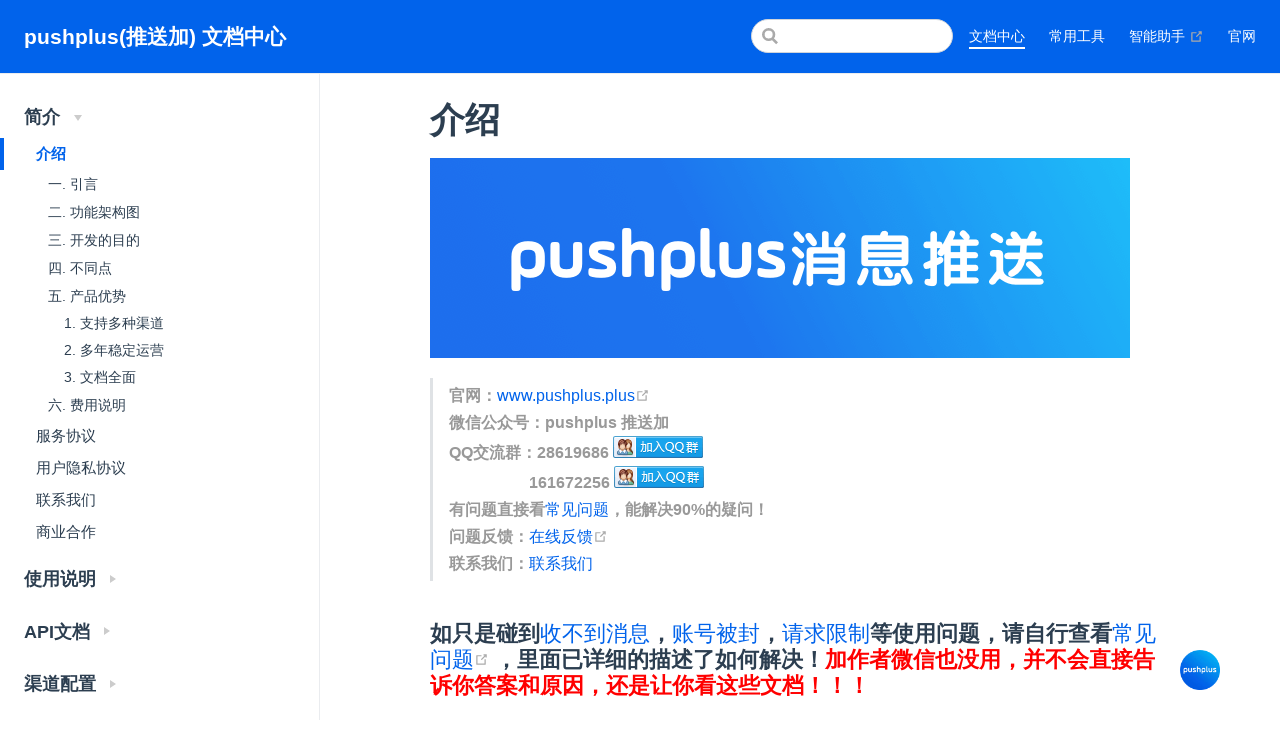

--- FILE ---
content_type: text/html
request_url: http://pushplus.plus/doc/
body_size: 54845
content:
<!DOCTYPE html>
<html lang="zh-CN">
  <head>
    <meta charset="utf-8">
    <meta name="viewport" content="width=device-width,initial-scale=1">
    <title>介绍 | pushplus(推送加) 文档中心</title>
    <meta name="generator" content="VuePress 1.9.10">
    <link rel="icon" href="/doc/img/favicon.ico">
    <script>var _hmt = _hmt || [];
    (function() {
        var hm = document.createElement("script");
        hm.src = "https://hm.baidu.com/hm.js?1c61e24eff639e825f5a3d7f957635c6";
        var s = document.getElementsByTagName("script")[0];
        s.parentNode.insertBefore(hm, s);
    })();</script>
    <script type="text/javascript" src="https://helper.pushplus.plus/js/iframe.js" id="chatbot-iframe" data-bot-src="https://helper.pushplus.plus/chat/share?shareId=ayPr704xSCtavy05hQI6b6pL" data-default-open="false" data-drag="true" data-open-icon="[data-uri]" data-close-icon="[data-uri]" defer="true"></script>
    <meta name="description" content="pushplus(推送加)是一个集成了微信、企业微信、邮件、钉钉、飞书等实时消息推送平台。只需要调用简单的API，即可帮您迅速完成消息的推送，使用简单方便">
    <meta name="keywords" content="pushplus,pushplus(推送加),pushplus推送加,推送加,消息推送,微信消息推送,微信推送">
    <meta name="viewport" content="width=device-width, initial-scale=1">
    
    <link rel="preload" href="/doc/assets/css/0.styles.8564b077.css" as="style"><link rel="preload" href="/doc/assets/js/app.7bc835a2.js" as="script"><link rel="preload" href="/doc/assets/js/2.1f0d54e2.js" as="script"><link rel="preload" href="/doc/assets/js/1.42ef501e.js" as="script"><link rel="preload" href="/doc/assets/js/23.334d1386.js" as="script"><link rel="preload" href="/doc/assets/js/19.0bd55879.js" as="script"><link rel="prefetch" href="/doc/assets/js/10.9d0ba1a6.js"><link rel="prefetch" href="/doc/assets/js/11.d067e71e.js"><link rel="prefetch" href="/doc/assets/js/12.4ae8acac.js"><link rel="prefetch" href="/doc/assets/js/13.2a8ac088.js"><link rel="prefetch" href="/doc/assets/js/14.d9bbaffa.js"><link rel="prefetch" href="/doc/assets/js/15.409a262a.js"><link rel="prefetch" href="/doc/assets/js/16.1c8ab4ae.js"><link rel="prefetch" href="/doc/assets/js/17.388e3b52.js"><link rel="prefetch" href="/doc/assets/js/18.2682425e.js"><link rel="prefetch" href="/doc/assets/js/20.3763e856.js"><link rel="prefetch" href="/doc/assets/js/21.824a6b1a.js"><link rel="prefetch" href="/doc/assets/js/22.cd181ac5.js"><link rel="prefetch" href="/doc/assets/js/24.f129eebf.js"><link rel="prefetch" href="/doc/assets/js/25.2a2e3c36.js"><link rel="prefetch" href="/doc/assets/js/26.50a7e965.js"><link rel="prefetch" href="/doc/assets/js/27.09726c40.js"><link rel="prefetch" href="/doc/assets/js/28.6aa74c99.js"><link rel="prefetch" href="/doc/assets/js/29.1baa3483.js"><link rel="prefetch" href="/doc/assets/js/3.9fb03ea3.js"><link rel="prefetch" href="/doc/assets/js/30.ff248991.js"><link rel="prefetch" href="/doc/assets/js/31.1f36534b.js"><link rel="prefetch" href="/doc/assets/js/32.0353a389.js"><link rel="prefetch" href="/doc/assets/js/33.57e92d94.js"><link rel="prefetch" href="/doc/assets/js/34.0f607df1.js"><link rel="prefetch" href="/doc/assets/js/35.945a7523.js"><link rel="prefetch" href="/doc/assets/js/36.b6342ddf.js"><link rel="prefetch" href="/doc/assets/js/37.53157d57.js"><link rel="prefetch" href="/doc/assets/js/38.6cc1b244.js"><link rel="prefetch" href="/doc/assets/js/39.6efe0aec.js"><link rel="prefetch" href="/doc/assets/js/4.66a56329.js"><link rel="prefetch" href="/doc/assets/js/40.7726d2a8.js"><link rel="prefetch" href="/doc/assets/js/41.15f13fb7.js"><link rel="prefetch" href="/doc/assets/js/42.787c7865.js"><link rel="prefetch" href="/doc/assets/js/43.bde95cfb.js"><link rel="prefetch" href="/doc/assets/js/44.29d012bd.js"><link rel="prefetch" href="/doc/assets/js/45.124d5fe6.js"><link rel="prefetch" href="/doc/assets/js/46.8ca2457b.js"><link rel="prefetch" href="/doc/assets/js/47.157247cd.js"><link rel="prefetch" href="/doc/assets/js/48.9fe43b22.js"><link rel="prefetch" href="/doc/assets/js/49.9cb4c7f3.js"><link rel="prefetch" href="/doc/assets/js/5.69d82665.js"><link rel="prefetch" href="/doc/assets/js/50.b5260a57.js"><link rel="prefetch" href="/doc/assets/js/51.c5437a2a.js"><link rel="prefetch" href="/doc/assets/js/52.5db0266d.js"><link rel="prefetch" href="/doc/assets/js/53.0875337e.js"><link rel="prefetch" href="/doc/assets/js/54.40123de1.js"><link rel="prefetch" href="/doc/assets/js/55.7d38542a.js"><link rel="prefetch" href="/doc/assets/js/56.df944aea.js"><link rel="prefetch" href="/doc/assets/js/57.2703c933.js"><link rel="prefetch" href="/doc/assets/js/58.8139b4d2.js"><link rel="prefetch" href="/doc/assets/js/59.9b634c89.js"><link rel="prefetch" href="/doc/assets/js/6.5e6197c4.js"><link rel="prefetch" href="/doc/assets/js/60.e0314332.js"><link rel="prefetch" href="/doc/assets/js/61.82ff266a.js"><link rel="prefetch" href="/doc/assets/js/62.eb894fa1.js"><link rel="prefetch" href="/doc/assets/js/63.b253132e.js"><link rel="prefetch" href="/doc/assets/js/64.89845180.js"><link rel="prefetch" href="/doc/assets/js/65.c7cc3a0e.js"><link rel="prefetch" href="/doc/assets/js/66.8240a26d.js"><link rel="prefetch" href="/doc/assets/js/67.cae3c4cc.js"><link rel="prefetch" href="/doc/assets/js/68.b92ec6ef.js"><link rel="prefetch" href="/doc/assets/js/69.07ffd2da.js"><link rel="prefetch" href="/doc/assets/js/7.e2f98917.js"><link rel="prefetch" href="/doc/assets/js/70.ff021f25.js"><link rel="prefetch" href="/doc/assets/js/71.32a8cdab.js"><link rel="prefetch" href="/doc/assets/js/72.69ebff58.js"><link rel="prefetch" href="/doc/assets/js/73.6eb37acf.js"><link rel="prefetch" href="/doc/assets/js/74.cffc1f64.js"><link rel="prefetch" href="/doc/assets/js/75.28e779f6.js"><link rel="prefetch" href="/doc/assets/js/76.6e31e766.js"><link rel="prefetch" href="/doc/assets/js/77.03e04819.js"><link rel="prefetch" href="/doc/assets/js/78.0cd00bb7.js"><link rel="prefetch" href="/doc/assets/js/79.82385cdc.js"><link rel="prefetch" href="/doc/assets/js/80.8d736661.js"><link rel="prefetch" href="/doc/assets/js/81.5e084526.js"><link rel="prefetch" href="/doc/assets/js/82.50a3eb90.js"><link rel="prefetch" href="/doc/assets/js/83.f9c3fa7d.js"><link rel="prefetch" href="/doc/assets/js/84.30f7c49c.js"><link rel="prefetch" href="/doc/assets/js/85.9a18be37.js"><link rel="prefetch" href="/doc/assets/js/86.a10129d6.js"><link rel="prefetch" href="/doc/assets/js/87.ea8f31f8.js"><link rel="prefetch" href="/doc/assets/js/88.7b309a01.js"><link rel="prefetch" href="/doc/assets/js/89.c750ecff.js"><link rel="prefetch" href="/doc/assets/js/90.7ea98f79.js"><link rel="prefetch" href="/doc/assets/js/91.4bc4d5f9.js"><link rel="prefetch" href="/doc/assets/js/vendors~docsearch.5e758b7f.js">
    <link rel="stylesheet" href="/doc/assets/css/0.styles.8564b077.css">
  </head>
  <body>
    <div id="app" data-server-rendered="true"><div class="theme-container"><header class="navbar"><div class="sidebar-button"><svg xmlns="http://www.w3.org/2000/svg" aria-hidden="true" role="img" viewBox="0 0 448 512" class="icon"><path fill="currentColor" d="M436 124H12c-6.627 0-12-5.373-12-12V80c0-6.627 5.373-12 12-12h424c6.627 0 12 5.373 12 12v32c0 6.627-5.373 12-12 12zm0 160H12c-6.627 0-12-5.373-12-12v-32c0-6.627 5.373-12 12-12h424c6.627 0 12 5.373 12 12v32c0 6.627-5.373 12-12 12zm0 160H12c-6.627 0-12-5.373-12-12v-32c0-6.627 5.373-12 12-12h424c6.627 0 12 5.373 12 12v32c0 6.627-5.373 12-12 12z"></path></svg></div> <a href="/doc/" aria-current="page" class="home-link router-link-exact-active router-link-active"><!----> <span class="site-name">pushplus(推送加) 文档中心</span></a> <div class="links"><div class="search-box"><input aria-label="Search" autocomplete="off" spellcheck="false" value=""> <!----></div> <nav class="nav-links can-hide"><div class="nav-item"><a href="/doc/" aria-current="page" class="nav-link router-link-exact-active router-link-active">
  文档中心
</a></div><div class="nav-item"><a href="/doc/tool/index.html" class="nav-link">
  常用工具
</a></div><div class="nav-item"><a href="https://helper.pushplus.plus/chat/share?shareId=lEQ4TUJAVK6HlyjK5iALAuRQ" target="_blank" rel="noopener noreferrer" class="nav-link external">
  智能助手
  <span><svg xmlns="http://www.w3.org/2000/svg" aria-hidden="true" focusable="false" x="0px" y="0px" viewBox="0 0 100 100" width="15" height="15" class="icon outbound"><path fill="currentColor" d="M18.8,85.1h56l0,0c2.2,0,4-1.8,4-4v-32h-8v28h-48v-48h28v-8h-32l0,0c-2.2,0-4,1.8-4,4v56C14.8,83.3,16.6,85.1,18.8,85.1z"></path> <polygon fill="currentColor" points="45.7,48.7 51.3,54.3 77.2,28.5 77.2,37.2 85.2,37.2 85.2,14.9 62.8,14.9 62.8,22.9 71.5,22.9"></polygon></svg> <span class="sr-only">(opens new window)</span></span></a></div><div class="nav-item"><a href="http://www.pushplus.plus" target="_self" class="nav-link external">
  官网
  <!----></a></div> <!----></nav></div></header> <div class="sidebar-mask"></div> <aside class="sidebar"><nav class="nav-links"><div class="nav-item"><a href="/doc/" aria-current="page" class="nav-link router-link-exact-active router-link-active">
  文档中心
</a></div><div class="nav-item"><a href="/doc/tool/index.html" class="nav-link">
  常用工具
</a></div><div class="nav-item"><a href="https://helper.pushplus.plus/chat/share?shareId=lEQ4TUJAVK6HlyjK5iALAuRQ" target="_blank" rel="noopener noreferrer" class="nav-link external">
  智能助手
  <span><svg xmlns="http://www.w3.org/2000/svg" aria-hidden="true" focusable="false" x="0px" y="0px" viewBox="0 0 100 100" width="15" height="15" class="icon outbound"><path fill="currentColor" d="M18.8,85.1h56l0,0c2.2,0,4-1.8,4-4v-32h-8v28h-48v-48h28v-8h-32l0,0c-2.2,0-4,1.8-4,4v56C14.8,83.3,16.6,85.1,18.8,85.1z"></path> <polygon fill="currentColor" points="45.7,48.7 51.3,54.3 77.2,28.5 77.2,37.2 85.2,37.2 85.2,14.9 62.8,14.9 62.8,22.9 71.5,22.9"></polygon></svg> <span class="sr-only">(opens new window)</span></span></a></div><div class="nav-item"><a href="http://www.pushplus.plus" target="_self" class="nav-link external">
  官网
  <!----></a></div> <!----></nav>  <ul class="sidebar-links"><li><section class="sidebar-group collapsable depth-0"><p class="sidebar-heading open"><span>简介</span> <span class="arrow down"></span></p> <ul class="sidebar-links sidebar-group-items"><li><a href="/doc/" aria-current="page" class="active sidebar-link">介绍</a><ul class="sidebar-sub-headers"><li class="sidebar-sub-header"><a href="/doc/#一-引言" class="sidebar-link">一. 引言</a></li><li class="sidebar-sub-header"><a href="/doc/#二-功能架构图" class="sidebar-link">二. 功能架构图</a></li><li class="sidebar-sub-header"><a href="/doc/#三-开发的目的" class="sidebar-link">三. 开发的目的</a></li><li class="sidebar-sub-header"><a href="/doc/#四-不同点" class="sidebar-link">四. 不同点</a></li><li class="sidebar-sub-header"><a href="/doc/#五-产品优势" class="sidebar-link">五. 产品优势</a><ul class="sidebar-sub-headers"><li class="sidebar-sub-header"><a href="/doc/#_1-支持多种渠道" class="sidebar-link">1. 支持多种渠道</a></li><li class="sidebar-sub-header"><a href="/doc/#_2-多年稳定运营" class="sidebar-link">2. 多年稳定运营</a></li><li class="sidebar-sub-header"><a href="/doc/#_3-文档全面" class="sidebar-link">3. 文档全面</a></li></ul></li><li class="sidebar-sub-header"><a href="/doc/#六-费用说明" class="sidebar-link">六. 费用说明</a></li></ul></li><li><a href="/doc/introduce/service.html" class="sidebar-link">服务协议</a></li><li><a href="/doc/introduce/privacy.html" class="sidebar-link">用户隐私协议</a></li><li><a href="/doc/introduce/contact.html" class="sidebar-link">联系我们</a></li><li><a href="/doc/introduce/cooperation.html" class="sidebar-link">商业合作</a></li></ul></section></li><li><section class="sidebar-group collapsable depth-0"><p class="sidebar-heading"><span>使用说明</span> <span class="arrow right"></span></p> <!----></section></li><li><section class="sidebar-group collapsable depth-0"><p class="sidebar-heading"><span>API文档</span> <span class="arrow right"></span></p> <!----></section></li><li><section class="sidebar-group collapsable depth-0"><p class="sidebar-heading"><span>渠道配置</span> <span class="arrow right"></span></p> <!----></section></li><li><section class="sidebar-group collapsable depth-0"><p class="sidebar-heading"><span>消息模板</span> <span class="arrow right"></span></p> <!----></section></li><li><section class="sidebar-group collapsable depth-0"><p class="sidebar-heading"><span>扩展应用</span> <span class="arrow right"></span></p> <!----></section></li><li><section class="sidebar-group collapsable depth-0"><p class="sidebar-heading"><span>常见问题</span> <span class="arrow right"></span></p> <!----></section></li></ul> </aside> <main class="page"> <div class="theme-default-content content__default"><h1 id="介绍"><a href="#介绍" class="header-anchor">#</a> 介绍</h1> <img src="//image.pushplus.plus/doc/img/push.png" alt="pushplus消息推送"> <blockquote><p><strong>官网：<a href="https://www.pushplus.plus" target="_blank" rel="noopener noreferrer">www.pushplus.plus<span><svg xmlns="http://www.w3.org/2000/svg" aria-hidden="true" focusable="false" x="0px" y="0px" viewBox="0 0 100 100" width="15" height="15" class="icon outbound"><path fill="currentColor" d="M18.8,85.1h56l0,0c2.2,0,4-1.8,4-4v-32h-8v28h-48v-48h28v-8h-32l0,0c-2.2,0-4,1.8-4,4v56C14.8,83.3,16.6,85.1,18.8,85.1z"></path> <polygon fill="currentColor" points="45.7,48.7 51.3,54.3 77.2,28.5 77.2,37.2 85.2,37.2 85.2,14.9 62.8,14.9 62.8,22.9 71.5,22.9"></polygon></svg> <span class="sr-only">(opens new window)</span></span></a></strong> <br> <strong>微信公众号：pushplus 推送加</strong> <br> <strong>QQ交流群：28619686 <a target="_blank" href="https://qm.qq.com/cgi-bin/qm/qr?k=t9IbRihvvusEIo7r6bgz-7QgEPOaH0OU&amp;jump_from=webapi"><img border="0" src="//pub.idqqimg.com/wpa/images/group.png" alt="pushplus用户交流群" title="pushplus用户交流群"></a></strong> <br> <strong>                    161672256 <a target="_blank" href="https://qm.qq.com/cgi-bin/qm/qr?k=NQsL2uotO-d-i2uMYa-HiypRHc7IIs2z&amp;jump_from=webapi"><img border="0" src="//pub.idqqimg.com/wpa/images/group.png" alt="pushplus用户交流2群" title="pushplus用户交流2群"></a></strong> <br> <strong>有问题直接看<a href="/doc/help/">常见问题</a>，能解决90%的疑问！</strong> <br> <strong>问题反馈：<a href="https://support.qq.com/products/315690" target="_blank" rel="noopener noreferrer">在线反馈<span><svg xmlns="http://www.w3.org/2000/svg" aria-hidden="true" focusable="false" x="0px" y="0px" viewBox="0 0 100 100" width="15" height="15" class="icon outbound"><path fill="currentColor" d="M18.8,85.1h56l0,0c2.2,0,4-1.8,4-4v-32h-8v28h-48v-48h28v-8h-32l0,0c-2.2,0-4,1.8-4,4v56C14.8,83.3,16.6,85.1,18.8,85.1z"></path> <polygon fill="currentColor" points="45.7,48.7 51.3,54.3 77.2,28.5 77.2,37.2 85.2,37.2 85.2,14.9 62.8,14.9 62.8,22.9 71.5,22.9"></polygon></svg> <span class="sr-only">(opens new window)</span></span></a></strong> <br> <strong>联系我们：<a href="/doc/introduce/contact.html">联系我们</a></strong></p></blockquote> <h3 id="如只是碰到收不到消息-账号被封-请求限制等使用问题-请自行查看常见问题-里面已详细的描述了如何解决-加作者微信也没用-并不会直接告诉你答案和原因-还是让你看这些文档"><a href="#如只是碰到收不到消息-账号被封-请求限制等使用问题-请自行查看常见问题-里面已详细的描述了如何解决-加作者微信也没用-并不会直接告诉你答案和原因-还是让你看这些文档" class="header-anchor">#</a> 如只是碰到<a href="/doc/help/message.html">收不到消息</a>，<a href="/doc/help/lockdown.html">账号被封</a>，<a href="/doc/help/limit.html">请求限制</a>等使用问题，请自行查看<a href="https://www.pushplus.plus/doc/help/" target="_blank" rel="noopener noreferrer">常见问题<span><svg xmlns="http://www.w3.org/2000/svg" aria-hidden="true" focusable="false" x="0px" y="0px" viewBox="0 0 100 100" width="15" height="15" class="icon outbound"><path fill="currentColor" d="M18.8,85.1h56l0,0c2.2,0,4-1.8,4-4v-32h-8v28h-48v-48h28v-8h-32l0,0c-2.2,0-4,1.8-4,4v56C14.8,83.3,16.6,85.1,18.8,85.1z"></path> <polygon fill="currentColor" points="45.7,48.7 51.3,54.3 77.2,28.5 77.2,37.2 85.2,37.2 85.2,14.9 62.8,14.9 62.8,22.9 71.5,22.9"></polygon></svg> <span class="sr-only">(opens new window)</span></span></a>，里面已详细的描述了如何解决！<font color="#FF0000">加作者微信也没用，并不会直接告诉你答案和原因，还是让你看这些文档！！！</font></h3> <h2 id="一-引言"><a href="#一-引言" class="header-anchor">#</a> 一. 引言</h2> <p>  pushplus(推送加)是一个集成了微信、短信、语音、邮件、企业微信、钉钉、飞书、bark、Gotify、腾讯轻联、集简云、浏览器插件、桌面应用程序等渠道的实时消息推送平台。只需要调用简单的API，即可帮您迅速完成消息的推送，使用简单方便。</p> <h2 id="二-功能架构图"><a href="#二-功能架构图" class="header-anchor">#</a> 二. 功能架构图</h2> <p>  pushplus的功能如下图所示，pushplus本身仅实现最核心的推送功能，将不同类型的消息推送到各种渠道上。其他功能有第三方应用来实现，目前已有大量的第三方程序、脚本、应用与pushplus做了集成。
<a data-fancybox="" title="功能图" href="//image.pushplus.plus/image/org.png"><img src="//image.pushplus.plus/image/org.png" alt="功能图"></a></p> <h2 id="三-开发的目的"><a href="#三-开发的目的" class="header-anchor">#</a> 三. 开发的目的</h2> <p>  pushplus的目的就是大幅简化消息类推送功能的开发。像是微信公众号的主动推送技术上并不复杂，但是需要认证服务号，备案的域名。这就导致了个人用户与模板消息无缘。而很多时候开发者也只需要一个简单的提醒功能，单独去维护一个推送项目，成本太大，所以pushplus就是为了解决这些用户的痛点，为帮助普通用户和开发者而来的。</p> <h2 id="四-不同点"><a href="#四-不同点" class="header-anchor">#</a> 四. 不同点</h2> <p>  pushplus在实现核心的消息推送功能后，并没有止步不前，而是进一步封装功能，降低使用成本。API接口更多的是针对开发人员的，如果因为提供了接口就把具体实现交给别人的话，那么pushplus只会是默默无闻小众的一个服务。我们希望不会开发的用户也可以方便的时候使用。所以针对数据来源端，我们开发了相关的插件，如Jenkins插件，路由器插件，阿里云监控等，就是希望用户只需要配置下便能使用了，不需要处理复杂的解析展示等逻辑，最大可能的减少开发的介入。同时我们也进一步的扩展推送的渠道，不仅只是微信公众号这一种方式，全方面的覆盖各种使用场景。</p> <h2 id="五-产品优势"><a href="#五-产品优势" class="header-anchor">#</a> 五. 产品优势</h2> <p>  相较于其他产品，pushplus始终保持以用户为中心的产品设计思路。有着自身一定的产品优势。</p> <h3 id="_1-支持多种渠道"><a href="#_1-支持多种渠道" class="header-anchor">#</a> 1. 支持多种渠道</h3> <p>并不仅限于微信公众号一种渠道，对接了多种渠道，并在不停的增加更多的发消息渠道。并有自己开发的浏览器插件和桌面应用程序可以摆脱第三方渠道的限制。</p> <h3 id="_2-多年稳定运营"><a href="#_2-多年稳定运营" class="header-anchor">#</a> 2. 多年稳定运营</h3> <p>从2019年上线至今，已稳定运行多年，并不断的迭代更新。用户可通过QQ群、微信群等多种方式来反馈问题，及时响应处理。</p> <h3 id="_3-文档全面"><a href="#_3-文档全面" class="header-anchor">#</a> 3. 文档全面</h3> <p>各功能均有提供详尽的使用文档和操作说明。系统的功能均有提供开放接口方便与第三方系统的集成对接。</p> <h2 id="六-费用说明"><a href="#六-费用说明" class="header-anchor">#</a> 六. 费用说明</h2> <p>  您可以免费使用我们绝大部分的功能，像短信、语音等有较大成本的推送渠道按量计费。具体可以在<a href="https://www.pushplus.plus/use.html" target="_blank" rel="noopener noreferrer">额度说明<span><svg xmlns="http://www.w3.org/2000/svg" aria-hidden="true" focusable="false" x="0px" y="0px" viewBox="0 0 100 100" width="15" height="15" class="icon outbound"><path fill="currentColor" d="M18.8,85.1h56l0,0c2.2,0,4-1.8,4-4v-32h-8v28h-48v-48h28v-8h-32l0,0c-2.2,0-4,1.8-4,4v56C14.8,83.3,16.6,85.1,18.8,85.1z"></path> <polygon fill="currentColor" points="45.7,48.7 51.3,54.3 77.2,28.5 77.2,37.2 85.2,37.2 85.2,14.9 62.8,14.9 62.8,22.9 71.5,22.9"></polygon></svg> <span class="sr-only">(opens new window)</span></span></a>页面查看。另外为了满足发送量较大的用户，推出了会员服务。具体可以查看<a href="/doc/function/vip.html">会员功能说明</a></p></div> <footer class="page-edit"><!----> <div class="last-updated"><span class="prefix">更新时间:</span> <span class="time">2025/11/14 14:39:26</span></div></footer> <div class="page-nav"><p class="inner"><!----> <span class="next"><a href="/doc/introduce/service.html">
        服务协议
      </a>
      →
    </span></p></div> </main></div><div class="global-ui"><!----><!----><!----></div></div>
    <script src="/doc/assets/js/app.7bc835a2.js" defer></script><script src="/doc/assets/js/2.1f0d54e2.js" defer></script><script src="/doc/assets/js/1.42ef501e.js" defer></script><script src="/doc/assets/js/23.334d1386.js" defer></script><script src="/doc/assets/js/19.0bd55879.js" defer></script>
  </body>
</html>


--- FILE ---
content_type: text/html; charset=utf-8
request_url: https://helper.pushplus.plus/chat/share?shareId=ayPr704xSCtavy05hQI6b6pL
body_size: 126560
content:
<!DOCTYPE html><html lang="en"><head><meta charSet="utf-8"/><title>pushplus智能助手</title><meta name="viewport" content="width=device-width,initial-scale=1.0,maximum-scale=1.0,minimum-scale=1.0,user-scalable=no, viewport-fit=cover"/><meta http-equiv="Content-Security-Policy" content="img-src * data: blob:;"/><meta name="description" content="pushplus问题解答"/><link rel="icon" href="/api/system/img/688d94c670aa8b7b0888f551.png"/><meta name="next-head-count" content="6"/><link rel="preload" href="/_next/static/css/f127dbcc20b79b94.css" as="style"/><link rel="stylesheet" href="/_next/static/css/f127dbcc20b79b94.css" data-n-g=""/><link rel="preload" href="/_next/static/css/9e08699791b9e587.css" as="style"/><link rel="stylesheet" href="/_next/static/css/9e08699791b9e587.css" data-n-p=""/><noscript data-n-css=""></noscript><script defer="" nomodule="" src="/_next/static/chunks/polyfills-42372ed130431b0a.js"></script><script src="/_next/static/chunks/webpack-d903a04176d7f056.js" defer=""></script><script src="/_next/static/chunks/framework-7c9efff350891b91.js" defer=""></script><script src="/_next/static/chunks/main-be39e7b5d304af41.js" defer=""></script><script src="/_next/static/chunks/pages/_app-179c442cefcdfbbe.js" defer=""></script><script src="/_next/static/chunks/63aca734-9bd740bfbf6b2875.js" defer=""></script><script src="/_next/static/chunks/293b8563-92851157699a29ec.js" defer=""></script><script src="/_next/static/chunks/62516-3af914a206c3b92b.js" defer=""></script><script src="/_next/static/chunks/15040-f61620911fc848f7.js" defer=""></script><script src="/_next/static/chunks/81706-c4c01f70e245b412.js" defer=""></script><script src="/_next/static/chunks/41426-7f005d6808788158.js" defer=""></script><script src="/_next/static/chunks/3121-94e9319ee45d3f3a.js" defer=""></script><script src="/_next/static/chunks/52141-b9608b382d8719e5.js" defer=""></script><script src="/_next/static/chunks/61963-709f9af4f73500fa.js" defer=""></script><script src="/_next/static/chunks/78846-3bf39381f4584b12.js" defer=""></script><script src="/_next/static/chunks/50-de0de34ad75092ab.js" defer=""></script><script src="/_next/static/chunks/78304-704ce4cdee621633.js" defer=""></script><script src="/_next/static/chunks/57493-37e79e450d7d5104.js" defer=""></script><script src="/_next/static/chunks/78959-cd4da186209bf7f0.js" defer=""></script><script src="/_next/static/chunks/95818-173d187d6b58889a.js" defer=""></script><script src="/_next/static/chunks/43815-4afef59439c6d522.js" defer=""></script><script src="/_next/static/chunks/57774-ef9e89e0ff78131e.js" defer=""></script><script src="/_next/static/chunks/60253-f197c10625785f85.js" defer=""></script><script src="/_next/static/chunks/18361-bf816fcb2d8229d2.js" defer=""></script><script src="/_next/static/chunks/72105-492c8f1c71855ade.js" defer=""></script><script src="/_next/static/chunks/66608-1d4f8ce8e1fc0bbc.js" defer=""></script><script src="/_next/static/chunks/43498-33e2b2be60229af5.js" defer=""></script><script src="/_next/static/chunks/99305-971ba5e96b4edff6.js" defer=""></script><script src="/_next/static/chunks/56159-7209762e56d1ba0d.js" defer=""></script><script src="/_next/static/chunks/30611-6f9c92b06bace965.js" defer=""></script><script src="/_next/static/chunks/44881-70d34ccbd99af6b0.js" defer=""></script><script src="/_next/static/chunks/42953-ed04273d31017e1a.js" defer=""></script><script src="/_next/static/chunks/19966-c718e36450895308.js" defer=""></script><script src="/_next/static/chunks/34465-03ac6ab5a5ae6b78.js" defer=""></script><script src="/_next/static/chunks/16140-ce97dcfe8b372604.js" defer=""></script><script src="/_next/static/chunks/pages/chat/share-0fd6bb81c810dd1f.js" defer=""></script><script src="/_next/static/tkV39BPj2fgfgFs3qygmT/_buildManifest.js" defer=""></script><script src="/_next/static/tkV39BPj2fgfgFs3qygmT/_ssgManifest.js" defer=""></script></head><body><div id="__next"><style data-emotion="css-global iio3sd">:host,:root,[data-theme]{--chakra-ring-inset:var(--chakra-empty,/*!*/ /*!*/);--chakra-ring-offset-width:0px;--chakra-ring-offset-color:#fff;--chakra-ring-color:rgba(66, 153, 225, 0.6);--chakra-ring-offset-shadow:0 0 #0000;--chakra-ring-shadow:0 0 #0000;--chakra-space-x-reverse:0;--chakra-space-y-reverse:0;--chakra-colors-transparent:transparent;--chakra-colors-current:currentColor;--chakra-colors-black:#000000;--chakra-colors-white:#FFFFFF;--chakra-colors-whiteAlpha-50:rgba(255, 255, 255, 0.04);--chakra-colors-whiteAlpha-100:rgba(255, 255, 255, 0.06);--chakra-colors-whiteAlpha-200:rgba(255, 255, 255, 0.08);--chakra-colors-whiteAlpha-300:rgba(255, 255, 255, 0.16);--chakra-colors-whiteAlpha-400:rgba(255, 255, 255, 0.24);--chakra-colors-whiteAlpha-500:rgba(255, 255, 255, 0.36);--chakra-colors-whiteAlpha-600:rgba(255, 255, 255, 0.48);--chakra-colors-whiteAlpha-700:rgba(255, 255, 255, 0.64);--chakra-colors-whiteAlpha-800:rgba(255, 255, 255, 0.80);--chakra-colors-whiteAlpha-900:rgba(255, 255, 255, 0.92);--chakra-colors-blackAlpha-50:rgba(0, 0, 0, 0.04);--chakra-colors-blackAlpha-100:rgba(0, 0, 0, 0.06);--chakra-colors-blackAlpha-200:rgba(0, 0, 0, 0.08);--chakra-colors-blackAlpha-300:rgba(0, 0, 0, 0.16);--chakra-colors-blackAlpha-400:rgba(0, 0, 0, 0.24);--chakra-colors-blackAlpha-500:rgba(0, 0, 0, 0.36);--chakra-colors-blackAlpha-600:rgba(0, 0, 0, 0.48);--chakra-colors-blackAlpha-700:rgba(0, 0, 0, 0.64);--chakra-colors-blackAlpha-800:rgba(0, 0, 0, 0.80);--chakra-colors-blackAlpha-900:rgba(0, 0, 0, 0.92);--chakra-colors-gray-50:#F7FAFC;--chakra-colors-gray-100:#EDF2F7;--chakra-colors-gray-200:#E2E8F0;--chakra-colors-gray-300:#CBD5E0;--chakra-colors-gray-400:#A0AEC0;--chakra-colors-gray-500:#718096;--chakra-colors-gray-600:#4A5568;--chakra-colors-gray-700:#2D3748;--chakra-colors-gray-800:#1A202C;--chakra-colors-gray-900:#171923;--chakra-colors-red-1:rgba(217,45,32,0.1);--chakra-colors-red-3:rgba(217,45,32,0.3);--chakra-colors-red-5:rgba(217,45,32,0.5);--chakra-colors-red-25:#FFFBFA;--chakra-colors-red-50:#FEF3F2;--chakra-colors-red-100:#FEE4E2;--chakra-colors-red-200:#FECDCA;--chakra-colors-red-300:#FDA29B;--chakra-colors-red-400:#F97066;--chakra-colors-red-500:#F04438;--chakra-colors-red-600:#D92D20;--chakra-colors-red-700:#B42318;--chakra-colors-red-800:#912018;--chakra-colors-red-900:#7A271A;--chakra-colors-orange-50:#FFFAF0;--chakra-colors-orange-100:#FEEBC8;--chakra-colors-orange-200:#FBD38D;--chakra-colors-orange-300:#F6AD55;--chakra-colors-orange-400:#ED8936;--chakra-colors-orange-500:#DD6B20;--chakra-colors-orange-600:#C05621;--chakra-colors-orange-700:#9C4221;--chakra-colors-orange-800:#7B341E;--chakra-colors-orange-900:#652B19;--chakra-colors-yellow-25:#FFFDFA;--chakra-colors-yellow-50:#FFFAEB;--chakra-colors-yellow-100:#FEF0C7;--chakra-colors-yellow-200:#FEDF89;--chakra-colors-yellow-300:#F5C149;--chakra-colors-yellow-400:#FDB022;--chakra-colors-yellow-500:#F79009;--chakra-colors-yellow-600:#DC6803;--chakra-colors-yellow-700:#B54708;--chakra-colors-yellow-800:#93370D;--chakra-colors-yellow-900:#7A2E0E;--chakra-colors-green-25:#F9FEFB;--chakra-colors-green-50:#EDFBF3;--chakra-colors-green-100:#D1FADF;--chakra-colors-green-200:#B9F4D1;--chakra-colors-green-300:#76E4AA;--chakra-colors-green-400:#32D583;--chakra-colors-green-500:#12B76A;--chakra-colors-green-600:#039855;--chakra-colors-green-700:#027A48;--chakra-colors-green-800:#05603A;--chakra-colors-green-900:#054F31;--chakra-colors-teal-50:#E6FFFA;--chakra-colors-teal-100:#B2F5EA;--chakra-colors-teal-200:#81E6D9;--chakra-colors-teal-300:#4FD1C5;--chakra-colors-teal-400:#38B2AC;--chakra-colors-teal-500:#319795;--chakra-colors-teal-600:#2C7A7B;--chakra-colors-teal-700:#285E61;--chakra-colors-teal-800:#234E52;--chakra-colors-teal-900:#1D4044;--chakra-colors-blue-1:rgba(51, 112, 255, 0.1);--chakra-colors-blue-3:rgba(51, 112, 255, 0.3);--chakra-colors-blue-5:rgba(51, 112, 255, 0.5);--chakra-colors-blue-7:rgba(51, 112, 255, 0.7);--chakra-colors-blue-9:rgba(51, 112, 255, 0.9);--chakra-colors-blue-50:#F0F4FF;--chakra-colors-blue-100:#E1EAFF;--chakra-colors-blue-200:#C5D7FF;--chakra-colors-blue-300:#94B5FF;--chakra-colors-blue-400:#5E8FFF;--chakra-colors-blue-500:#487FFF;--chakra-colors-blue-600:#3370FF;--chakra-colors-blue-700:#2B5FD9;--chakra-colors-blue-800:#2450B5;--chakra-colors-blue-900:#1D4091;--chakra-colors-blue-015:rgba(51, 112, 255, 0.15);--chakra-colors-cyan-50:#EDFDFD;--chakra-colors-cyan-100:#C4F1F9;--chakra-colors-cyan-200:#9DECF9;--chakra-colors-cyan-300:#76E4F7;--chakra-colors-cyan-400:#0BC5EA;--chakra-colors-cyan-500:#00B5D8;--chakra-colors-cyan-600:#00A3C4;--chakra-colors-cyan-700:#0987A0;--chakra-colors-cyan-800:#086F83;--chakra-colors-cyan-900:#065666;--chakra-colors-purple-50:#FAF5FF;--chakra-colors-purple-100:#E9D8FD;--chakra-colors-purple-200:#D6BCFA;--chakra-colors-purple-300:#B794F4;--chakra-colors-purple-400:#9F7AEA;--chakra-colors-purple-500:#805AD5;--chakra-colors-purple-600:#6B46C1;--chakra-colors-purple-700:#553C9A;--chakra-colors-purple-800:#44337A;--chakra-colors-purple-900:#322659;--chakra-colors-pink-50:#FFF5F7;--chakra-colors-pink-100:#FED7E2;--chakra-colors-pink-200:#FBB6CE;--chakra-colors-pink-300:#F687B3;--chakra-colors-pink-400:#ED64A6;--chakra-colors-pink-500:#D53F8C;--chakra-colors-pink-600:#B83280;--chakra-colors-pink-700:#97266D;--chakra-colors-pink-800:#702459;--chakra-colors-pink-900:#521B41;--chakra-colors-myWhite-100:#FEFEFE;--chakra-colors-myWhite-200:#FDFDFE;--chakra-colors-myWhite-300:#FBFBFC;--chakra-colors-myWhite-400:#F8FAFB;--chakra-colors-myWhite-500:#F6F8F9;--chakra-colors-myWhite-600:#F4F6F8;--chakra-colors-myWhite-700:#C3C5C6;--chakra-colors-myWhite-800:#929495;--chakra-colors-myWhite-900:#626263;--chakra-colors-myWhite-1000:#313132;--chakra-colors-myGray-1:rgba(17, 24, 36, 0.1);--chakra-colors-myGray-15:rgba(17, 24, 36, 0.15);--chakra-colors-myGray-25:#FBFBFC;--chakra-colors-myGray-50:#F7F8FA;--chakra-colors-myGray-100:#F4F4F7;--chakra-colors-myGray-150:#F0F1F6;--chakra-colors-myGray-200:#E8EBF0;--chakra-colors-myGray-250:#DFE2EA;--chakra-colors-myGray-300:#C4CBD7;--chakra-colors-myGray-400:#8A95A7;--chakra-colors-myGray-500:#667085;--chakra-colors-myGray-600:#485264;--chakra-colors-myGray-700:#383F50;--chakra-colors-myGray-800:#1D2532;--chakra-colors-myGray-900:#111824;--chakra-colors-myGray-05:rgba(17, 24, 36, 0.05);--chakra-colors-primary-1:rgba(51, 112, 255, 0.1);--chakra-colors-primary-3:rgba(51, 112, 255, 0.3);--chakra-colors-primary-5:rgba(51, 112, 255, 0.5);--chakra-colors-primary-7:rgba(51, 112, 255, 0.7);--chakra-colors-primary-9:rgba(51, 112, 255, 0.9);--chakra-colors-primary-50:#F0F4FF;--chakra-colors-primary-100:#E1EAFF;--chakra-colors-primary-200:#C5D7FF;--chakra-colors-primary-300:#94B5FF;--chakra-colors-primary-400:#5E8FFF;--chakra-colors-primary-500:#487FFF;--chakra-colors-primary-600:#3370FF;--chakra-colors-primary-700:#2B5FD9;--chakra-colors-primary-800:#2450B5;--chakra-colors-primary-900:#1D4091;--chakra-colors-primary-015:rgba(51, 112, 255, 0.15);--chakra-colors-adora-25:#FCFCFF;--chakra-colors-adora-50:#F0EEFF;--chakra-colors-adora-100:#E4E1FC;--chakra-colors-adora-200:#D3CAFF;--chakra-colors-adora-300:#B6A8FC;--chakra-colors-adora-400:#9E8DFB;--chakra-colors-adora-500:#8774EE;--chakra-colors-adora-600:#6F5DD7;--chakra-colors-adora-700:#5E4EBD;--chakra-colors-adora-800:#4E4198;--chakra-colors-adora-900:#42387D;--chakra-colors-borderColor-low:#E8EBF0;--chakra-colors-borderColor-base:#DFE2EA;--chakra-colors-borderColor-high:#C4CBD7;--chakra-colors-borderColor-highest:#8A95A7;--chakra-borders-none:0;--chakra-borders-1px:1px solid;--chakra-borders-2px:2px solid;--chakra-borders-4px:4px solid;--chakra-borders-8px:8px solid;--chakra-borders-sm:1px solid #E8EBF0;--chakra-borders-base:1px solid #DFE2EA;--chakra-borders-md:1px solid #DAE0E2;--chakra-borders-lg:1px solid #D0E0E2;--chakra-fonts-heading:-apple-system,BlinkMacSystemFont,"Segoe UI",Helvetica,Arial,sans-serif,"Apple Color Emoji","Segoe UI Emoji","Segoe UI Symbol";--chakra-fonts-body:PingFang,Noto Sans,-apple-system,BlinkMacSystemFont,"Segoe UI",Helvetica,Arial,sans-serif,"Apple Color Emoji","Segoe UI Emoji","Segoe UI Symbol";--chakra-fonts-mono:SFMono-Regular,Menlo,Monaco,Consolas,"Liberation Mono","Courier New",monospace;--chakra-fontSizes-3xs:0.45rem;--chakra-fontSizes-2xs:0.625rem;--chakra-fontSizes-xs:0.8rem;--chakra-fontSizes-sm:0.875rem;--chakra-fontSizes-md:1rem;--chakra-fontSizes-lg:1.25rem;--chakra-fontSizes-xl:1.5rem;--chakra-fontSizes-2xl:1.75rem;--chakra-fontSizes-3xl:2rem;--chakra-fontSizes-4xl:2.25rem;--chakra-fontSizes-5xl:2.8rem;--chakra-fontSizes-6xl:3.6rem;--chakra-fontSizes-7xl:4.5rem;--chakra-fontSizes-8xl:6rem;--chakra-fontSizes-9xl:8rem;--chakra-fontSizes-mini:0.75rem;--chakra-fontWeights-hairline:100;--chakra-fontWeights-thin:200;--chakra-fontWeights-light:300;--chakra-fontWeights-normal:400;--chakra-fontWeights-medium:500;--chakra-fontWeights-semibold:600;--chakra-fontWeights-bold:700;--chakra-fontWeights-extrabold:800;--chakra-fontWeights-black:900;--chakra-letterSpacings-tighter:-0.05em;--chakra-letterSpacings-tight:-0.025em;--chakra-letterSpacings-normal:0;--chakra-letterSpacings-wide:0.025em;--chakra-letterSpacings-wider:0.05em;--chakra-letterSpacings-widest:0.1em;--chakra-lineHeights-3:.75rem;--chakra-lineHeights-4:1rem;--chakra-lineHeights-5:1.25rem;--chakra-lineHeights-6:1.5rem;--chakra-lineHeights-7:1.75rem;--chakra-lineHeights-8:2rem;--chakra-lineHeights-9:2.25rem;--chakra-lineHeights-10:2.5rem;--chakra-lineHeights-normal:normal;--chakra-lineHeights-none:1;--chakra-lineHeights-shorter:1.25;--chakra-lineHeights-short:1.375;--chakra-lineHeights-base:1.5;--chakra-lineHeights-tall:1.625;--chakra-lineHeights-taller:2;--chakra-radii-none:0;--chakra-radii-sm:0.375rem;--chakra-radii-base:0.25rem;--chakra-radii-md:0.5rem;--chakra-radii-lg:0.75rem;--chakra-radii-xl:1rem;--chakra-radii-2xl:1rem;--chakra-radii-3xl:1.5rem;--chakra-radii-full:9999px;--chakra-radii-xs:0.25rem;--chakra-radii-semilg:0.625rem;--chakra-radii-xxl:1.25rem;--chakra-space-1:0.25rem;--chakra-space-2:0.5rem;--chakra-space-3:0.75rem;--chakra-space-4:1rem;--chakra-space-5:1.25rem;--chakra-space-6:1.5rem;--chakra-space-7:1.75rem;--chakra-space-8:2rem;--chakra-space-9:2.25rem;--chakra-space-10:2.5rem;--chakra-space-12:3rem;--chakra-space-14:3.5rem;--chakra-space-16:4rem;--chakra-space-20:5rem;--chakra-space-24:6rem;--chakra-space-28:7rem;--chakra-space-32:8rem;--chakra-space-36:9rem;--chakra-space-40:10rem;--chakra-space-44:11rem;--chakra-space-48:12rem;--chakra-space-52:13rem;--chakra-space-56:14rem;--chakra-space-60:15rem;--chakra-space-64:16rem;--chakra-space-72:18rem;--chakra-space-80:20rem;--chakra-space-96:24rem;--chakra-space-px:1px;--chakra-space-0-5:0.125rem;--chakra-space-1-5:0.375rem;--chakra-space-2-5:0.625rem;--chakra-space-3-5:0.875rem;--chakra-shadows-1:0px 1px 2px 0px rgba(19, 51, 107, 0.05),0px 0px 1px 0px rgba(19, 51, 107, 0.08);--chakra-shadows-2:0px 4px 4px 0px rgba(19, 51, 107, 0.05),0px 0px 1px 0px rgba(19, 51, 107, 0.08);--chakra-shadows-3:0px 4px 10px 0px rgba(19, 51, 107, 0.08),0px 0px 1px 0px rgba(19, 51, 107, 0.08);--chakra-shadows-4:0px 12px 16px -4px rgba(19, 51, 107, 0.20),0px 0px 1px 0px rgba(19, 51, 107, 0.20);--chakra-shadows-5:0px 20px 24px -8px rgba(19, 51, 107, 0.15),0px 0px 1px 0px rgba(19, 51, 107, 0.15);--chakra-shadows-6:0px 24px 48px -12px rgba(19, 51, 107, 0.20),0px 0px 1px 0px rgba(19, 51, 107, 0.20);--chakra-shadows-7:0px 32px 64px -12px rgba(19, 51, 107, 0.20),0px 0px 1px 0px rgba(19, 51, 107, 0.20);--chakra-shadows-xs:0 0 0 1px rgba(0, 0, 0, 0.05);--chakra-shadows-sm:0 1px 2px 0 rgba(0, 0, 0, 0.05);--chakra-shadows-base:0 1px 3px 0 rgba(0, 0, 0, 0.1),0 1px 2px 0 rgba(0, 0, 0, 0.06);--chakra-shadows-md:0 4px 6px -1px rgba(0, 0, 0, 0.1),0 2px 4px -1px rgba(0, 0, 0, 0.06);--chakra-shadows-lg:0 10px 15px -3px rgba(0, 0, 0, 0.1),0 4px 6px -2px rgba(0, 0, 0, 0.05);--chakra-shadows-xl:0 20px 25px -5px rgba(0, 0, 0, 0.1),0 10px 10px -5px rgba(0, 0, 0, 0.04);--chakra-shadows-2xl:0 25px 50px -12px rgba(0, 0, 0, 0.25);--chakra-shadows-outline:none;--chakra-shadows-inner:inset 0 2px 4px 0 rgba(0,0,0,0.06);--chakra-shadows-none:none;--chakra-shadows-dark-lg:rgba(0, 0, 0, 0.1) 0px 0px 0px 1px,rgba(0, 0, 0, 0.2) 0px 5px 10px,rgba(0, 0, 0, 0.4) 0px 15px 40px;--chakra-shadows-1-5:0px 1px 2px 0px rgba(19, 51, 107, 0.10),0px 0px 1px 0px rgba(19, 51, 107, 0.15);--chakra-shadows-3-5:0px 4px 10px 0px rgba(19, 51, 107, 0.10),0px 0px 1px 0px rgba(19, 51, 107, 0.10);--chakra-shadows-focus:0px 0px 0px 2.4px rgba(51, 112, 255, 0.15);--chakra-sizes-1:0.25rem;--chakra-sizes-2:0.5rem;--chakra-sizes-3:0.75rem;--chakra-sizes-4:1rem;--chakra-sizes-5:1.25rem;--chakra-sizes-6:1.5rem;--chakra-sizes-7:1.75rem;--chakra-sizes-8:2rem;--chakra-sizes-9:2.25rem;--chakra-sizes-10:2.5rem;--chakra-sizes-12:3rem;--chakra-sizes-14:3.5rem;--chakra-sizes-16:4rem;--chakra-sizes-20:5rem;--chakra-sizes-24:6rem;--chakra-sizes-28:7rem;--chakra-sizes-32:8rem;--chakra-sizes-36:9rem;--chakra-sizes-40:10rem;--chakra-sizes-44:11rem;--chakra-sizes-48:12rem;--chakra-sizes-52:13rem;--chakra-sizes-56:14rem;--chakra-sizes-60:15rem;--chakra-sizes-64:16rem;--chakra-sizes-72:18rem;--chakra-sizes-80:20rem;--chakra-sizes-96:24rem;--chakra-sizes-px:1px;--chakra-sizes-0-5:0.125rem;--chakra-sizes-1-5:0.375rem;--chakra-sizes-2-5:0.625rem;--chakra-sizes-3-5:0.875rem;--chakra-sizes-max:max-content;--chakra-sizes-min:min-content;--chakra-sizes-full:100%;--chakra-sizes-3xs:14rem;--chakra-sizes-2xs:16rem;--chakra-sizes-xs:20rem;--chakra-sizes-sm:24rem;--chakra-sizes-md:28rem;--chakra-sizes-lg:32rem;--chakra-sizes-xl:36rem;--chakra-sizes-2xl:42rem;--chakra-sizes-3xl:48rem;--chakra-sizes-4xl:56rem;--chakra-sizes-5xl:64rem;--chakra-sizes-6xl:72rem;--chakra-sizes-7xl:80rem;--chakra-sizes-8xl:90rem;--chakra-sizes-prose:60ch;--chakra-sizes-container-sm:640px;--chakra-sizes-container-md:768px;--chakra-sizes-container-lg:1024px;--chakra-sizes-container-xl:1280px;--chakra-zIndices-hide:-1;--chakra-zIndices-auto:auto;--chakra-zIndices-base:0;--chakra-zIndices-docked:10;--chakra-zIndices-dropdown:1000;--chakra-zIndices-sticky:1100;--chakra-zIndices-banner:1200;--chakra-zIndices-overlay:1300;--chakra-zIndices-modal:1400;--chakra-zIndices-popover:1500;--chakra-zIndices-skipLink:1600;--chakra-zIndices-toast:1700;--chakra-zIndices-tooltip:1800;--chakra-transition-property-common:background-color,border-color,color,fill,stroke,opacity,box-shadow,transform;--chakra-transition-property-colors:background-color,border-color,color,fill,stroke;--chakra-transition-property-dimensions:width,height;--chakra-transition-property-position:left,right,top,bottom;--chakra-transition-property-background:background-color,background-image,background-position;--chakra-transition-easing-ease-in:cubic-bezier(0.4, 0, 1, 1);--chakra-transition-easing-ease-out:cubic-bezier(0, 0, 0.2, 1);--chakra-transition-easing-ease-in-out:cubic-bezier(0.4, 0, 0.2, 1);--chakra-transition-duration-ultra-fast:50ms;--chakra-transition-duration-faster:100ms;--chakra-transition-duration-fast:150ms;--chakra-transition-duration-normal:200ms;--chakra-transition-duration-slow:300ms;--chakra-transition-duration-slower:400ms;--chakra-transition-duration-ultra-slow:500ms;--chakra-blur-none:0;--chakra-blur-sm:4px;--chakra-blur-base:8px;--chakra-blur-md:12px;--chakra-blur-lg:16px;--chakra-blur-xl:24px;--chakra-blur-2xl:40px;--chakra-blur-3xl:64px;--chakra-breakpoints-base:0em;--chakra-breakpoints-sm:900px;--chakra-breakpoints-md:1200px;--chakra-breakpoints-lg:1500px;--chakra-breakpoints-xl:1800px;--chakra-breakpoints-2xl:2100px;}.chakra-ui-light :host:not([data-theme]),.chakra-ui-light :root:not([data-theme]),.chakra-ui-light [data-theme]:not([data-theme]),[data-theme=light] :host:not([data-theme]),[data-theme=light] :root:not([data-theme]),[data-theme=light] [data-theme]:not([data-theme]),:host[data-theme=light],:root[data-theme=light],[data-theme][data-theme=light]{--chakra-colors-chakra-body-text:var(--chakra-colors-gray-800);--chakra-colors-chakra-body-bg:var(--chakra-colors-white);--chakra-colors-chakra-border-color:var(--chakra-colors-gray-200);--chakra-colors-chakra-inverse-text:var(--chakra-colors-white);--chakra-colors-chakra-subtle-bg:var(--chakra-colors-gray-100);--chakra-colors-chakra-subtle-text:var(--chakra-colors-gray-600);--chakra-colors-chakra-placeholder-color:var(--chakra-colors-gray-500);}.chakra-ui-dark :host:not([data-theme]),.chakra-ui-dark :root:not([data-theme]),.chakra-ui-dark [data-theme]:not([data-theme]),[data-theme=dark] :host:not([data-theme]),[data-theme=dark] :root:not([data-theme]),[data-theme=dark] [data-theme]:not([data-theme]),:host[data-theme=dark],:root[data-theme=dark],[data-theme][data-theme=dark]{--chakra-colors-chakra-body-text:var(--chakra-colors-whiteAlpha-900);--chakra-colors-chakra-body-bg:var(--chakra-colors-gray-800);--chakra-colors-chakra-border-color:var(--chakra-colors-whiteAlpha-300);--chakra-colors-chakra-inverse-text:var(--chakra-colors-gray-800);--chakra-colors-chakra-subtle-bg:var(--chakra-colors-gray-700);--chakra-colors-chakra-subtle-text:var(--chakra-colors-gray-400);--chakra-colors-chakra-placeholder-color:var(--chakra-colors-whiteAlpha-400);}</style><style data-emotion="css-global fubdgu">html{line-height:1.5;-webkit-text-size-adjust:100%;font-family:system-ui,sans-serif;-webkit-font-smoothing:antialiased;text-rendering:optimizeLegibility;-moz-osx-font-smoothing:grayscale;touch-action:manipulation;}body{position:relative;min-height:100%;margin:0;font-feature-settings:"kern";}:where(*, *::before, *::after){border-width:0;border-style:solid;box-sizing:border-box;word-wrap:break-word;}main{display:block;}hr{border-top-width:1px;box-sizing:content-box;height:0;overflow:visible;}:where(pre, code, kbd,samp){font-family:SFMono-Regular,Menlo,Monaco,Consolas,monospace;font-size:1em;}a{background-color:transparent;color:inherit;-webkit-text-decoration:inherit;text-decoration:inherit;}abbr[title]{border-bottom:none;-webkit-text-decoration:underline;text-decoration:underline;-webkit-text-decoration:underline dotted;-webkit-text-decoration:underline dotted;text-decoration:underline dotted;}:where(b, strong){font-weight:bold;}small{font-size:80%;}:where(sub,sup){font-size:75%;line-height:0;position:relative;vertical-align:baseline;}sub{bottom:-0.25em;}sup{top:-0.5em;}img{border-style:none;}:where(button, input, optgroup, select, textarea){font-family:inherit;font-size:100%;line-height:1.15;margin:0;}:where(button, input){overflow:visible;}:where(button, select){text-transform:none;}:where(
          button::-moz-focus-inner,
          [type="button"]::-moz-focus-inner,
          [type="reset"]::-moz-focus-inner,
          [type="submit"]::-moz-focus-inner
        ){border-style:none;padding:0;}fieldset{padding:0.35em 0.75em 0.625em;}legend{box-sizing:border-box;color:inherit;display:table;max-width:100%;padding:0;white-space:normal;}progress{vertical-align:baseline;}textarea{overflow:auto;}:where([type="checkbox"], [type="radio"]){box-sizing:border-box;padding:0;}input[type="number"]::-webkit-inner-spin-button,input[type="number"]::-webkit-outer-spin-button{-webkit-appearance:none!important;}input[type="number"]{-moz-appearance:textfield;}input[type="search"]{-webkit-appearance:textfield;outline-offset:-2px;}input[type="search"]::-webkit-search-decoration{-webkit-appearance:none!important;}::-webkit-file-upload-button{-webkit-appearance:button;font:inherit;}details{display:block;}summary{display:-webkit-box;display:-webkit-list-item;display:-ms-list-itembox;display:list-item;}template{display:none;}[hidden]{display:none!important;}:where(
          blockquote,
          dl,
          dd,
          h1,
          h2,
          h3,
          h4,
          h5,
          h6,
          hr,
          figure,
          p,
          pre
        ){margin:0;}button{background:transparent;padding:0;}fieldset{margin:0;padding:0;}:where(ol, ul){margin:0;padding:0;}textarea{resize:vertical;}:where(button, [role="button"]){cursor:pointer;}button::-moz-focus-inner{border:0!important;}table{border-collapse:collapse;}:where(h1, h2, h3, h4, h5, h6){font-size:inherit;font-weight:inherit;}:where(button, input, optgroup, select, textarea){padding:0;line-height:inherit;color:inherit;}:where(img, svg, video, canvas, audio, iframe, embed, object){display:block;}:where(img, video){max-width:100%;height:auto;}[data-js-focus-visible] :focus:not([data-focus-visible-added]):not(
          [data-focus-visible-disabled]
        ){outline:none;box-shadow:none;}select::-ms-expand{display:none;}:root,:host{--chakra-vh:100vh;}@supports (height: -webkit-fill-available){:root,:host{--chakra-vh:-webkit-fill-available;}}@supports (height: -moz-fill-available){:root,:host{--chakra-vh:-moz-fill-available;}}@supports (height: 100dvh){:root,:host{--chakra-vh:100dvh;}}</style><style data-emotion="css-global ly70q5">body{font-family:var(--chakra-fonts-body);color:var(--chakra-colors-chakra-body-text);background:var(--chakra-colors-chakra-body-bg);transition-property:background-color;transition-duration:var(--chakra-transition-duration-normal);line-height:var(--chakra-lineHeights-base);}*::-webkit-input-placeholder{color:var(--chakra-colors-chakra-placeholder-color);}*::-moz-placeholder{color:var(--chakra-colors-chakra-placeholder-color);}*:-ms-input-placeholder{color:var(--chakra-colors-chakra-placeholder-color);}*::placeholder{color:var(--chakra-colors-chakra-placeholder-color);}*,*::before,::after{border-color:var(--chakra-colors-chakra-border-color);}html,body{color:var(--chakra-colors-myGray-600);font-weight:var(--chakra-fontWeights-normal);height:100%;overflow:hidden;font-size:16px;}a{color:var(--chakra-colors-primary-600);}*:focus-visible,*[data-focus-visible]{box-shadow:var(--chakra-shadows-none);}</style><script id="chakra-script">!(function(){try{var a=function(c){var v="(prefers-color-scheme: dark)",h=window.matchMedia(v).matches?"dark":"light",r=c==="system"?h:c,o=document.documentElement,s=document.body,l="chakra-ui-light",d="chakra-ui-dark",i=r==="dark";return s.classList.add(i?d:l),s.classList.remove(i?l:d),o.style.colorScheme=r,o.dataset.theme=r,r},n=a,m="light",e="chakra-ui-color-mode",t=localStorage.getItem(e);t?a(t):localStorage.setItem(e,a(m))}catch(a){}})();</script><style data-emotion="css eyd8eg">.css-eyd8eg{height:100%;background:var(--chakra-colors-myGray-100);}</style><div class="css-eyd8eg"></div><span></span><span id="__chakra_env" hidden=""></span></div><script id="__NEXT_DATA__" type="application/json">{"props":{"pageProps":{"appId":"688d862670aa8b7b08889403","appName":"pushplus智能助手","appAvatar":"/api/system/img/688d94c670aa8b7b0888f551.png","appIntro":"pushplus问题解答","showRawSource":false,"responseDetail":false,"showNodeStatus":false,"shareId":"ayPr704xSCtavy05hQI6b6pL","authToken":"","customUid":"","_nextI18Next":{"initialI18nStore":{"en":{"common":{"Action":"Action","Add":"Add","Add_new_input":"Add new input","All":"All","App":"Application","Cancel":"Cancel","Choose":"Choose","Click_to_expand":"Click to expand","Close":"Close","Code":"Code","Config":"Configuration","Confirm":"Confirm","Continue_Adding":"Continue adding","Copy":"Copy","Creating":"Creating","Delete":"Delete","Detail":"Detail","Documents":"Documents","Done":"Done","Download":"Download","Edit":"Edit","Error":"Error","Exit":"Exit","Export":"Export","FAQ.ai_point_a":"Each time an AI model is called, a certain amount of AI points will be consumed. \nFor specific calculation standards, please refer to the \"AI integral calculation standards\" above. \nThe system will give priority to the actual usage returned by the model manufacturer. If it is empty, the calculation method of GPT3.5 is used for estimation. 1Token≈0.7 Chinese characters ≈0.9 English words, and the characters that appear continuously may be considered as 1 Tokens.","FAQ.ai_point_expire_a":"Yes, they will expire. After the current package expires, the AI points will be reset to the new package's AI points. Annual package AI points are valid for one year, not monthly.","FAQ.ai_point_expire_q":"Do AI points expire?","FAQ.ai_point_q":"What are AI points?","FAQ.check_subscription_a":"Go to Account - Personal Information - Package Details - Usage. You can view the effective and expiration dates of your subscribed packages. After the paid package expires, it will automatically switch to the free version.","FAQ.check_subscription_q":"Where can I view my subscribed packages?","FAQ.dataset_compute_a":"1 knowledge base storage is equal to 1 knowledge base index. \nA single chunked data usually corresponds to multiple indexes. You can see \"n group indexes\" in a single knowledge base collection.","FAQ.dataset_compute_q":"How is Dataset storage calculated?","FAQ.dataset_index_a":"No, but if the Dataset index exceeds the limit, you cannot insert or update Dataset content.","FAQ.dataset_index_q":"Will the Dataset index be deleted if it exceeds the limit?","FAQ.free_user_clean_a":"If a free team (free version and has not purchased additional packages) does not log in to the system for 30 consecutive days, the system will automatically clear all Dataset content under that team.","FAQ.free_user_clean_q":"Will the data of the free version be cleared?","FAQ.package_overlay_a":"Yes, each purchased resource pack is independent and will be used in an overlapping manner within its validity period. AI points will be deducted from the resource pack that expires first.","FAQ.package_overlay_q":"Can additional resource packs be stacked?","FAQ.switch_package_a":"The package usage rule is to prioritize the use of higher-level packages. Therefore, if the newly purchased package is higher than the current package, the new package will take effect immediately; otherwise, the current package will continue to be used.","FAQ.switch_package_q":"Will the subscription package be switched?","File":"File","Finish":"Finish","Folder":"Folder","FullScreen":"FullScreen","FullScreenLight":"FullScreenLight","Import":"Import","Input":"Input","Instructions":"Instruction","Intro":"Introduction","Loading":"Loading...","Login":"Login","Manual":"Manual","More":"More","Move":"Move","Name":"Name","None":"None","OK":"OK","Open":"Open","Operation":"Operation","Other":"Other","Output":"Output","Params":"Parameters","Parse":"Analysis","Permission":"Permission","Permission_tip":"Individual permissions are greater than group permissions","Preview":"Preview","Remove":"Remove","Rename":"Rename","Required_input":"Required","Reset":"Reset","Restart":"Restart","Resume":"Resume","Role":"Permission","Run":"Run","Running":"Running","Save":"Save","Save_and_exit":"Save and Exit","Search":"Search","Select_App":"Select an application","Select_all":"Select all","Setting":"Setting","Status":"Status","Submit":"Submit","Success":"Success","System":"System","Team":"Team","UnKnow":"Unknown","Unlimited":"Unlimited","Update":"Update","Username":"Username","Waiting":"Waiting","Warning":"Warning","Website":"Website","action_confirm":"Confirm","add_new":"add_new","add_new_param":"Add new param","add_success":"Added Successfully","all_quotes":"All quotes","all_result":"Full Results","app_evaluation":"App Evaluation(Beta)","app_not_version":"This application has not been published, please publish it first","auth_config":"Authentication","auth_type":"Authentication type","auth_type.Custom":"Customize","auth_type.None":"None","back":"Back","base_config":"Basic Configuration","bill_already_processed":"Order has been processed","bill_expired":"Order expired","bill_not_pay_processed":"Non-online orders","button.extra_dataset_size_tip":"You are purchasing [Extra Knowledge Base Capacity]","button.extra_points_tip":"You are purchasing [Extra AI Points]","can_copy_content_tip":"It is not possible to copy automatically using the browser, please manually copy the following content","chart_mode_cumulative":"Cumulative","chart_mode_incremental":"Incremental","chat":"Session","chat_chatId":"Session Id: {{chatId}}","choosable":"Choosable","chose_condition":"Choose Condition","chosen":"Chosen","classification":"Classification","click_drag_tip":"Click to Drag","click_select_avatar":"Click to Select Avatar","click_to_copy":"Click to copy","click_to_resume":"Click to Resume","code_editor":"Code Editor","code_error.account_error":"Incorrect account name or password","code_error.account_exist":"Account has been registered","code_error.account_not_found":"User is not registered","code_error.app_error.can_not_edit_admin_permission":"Can not edit admin permission","code_error.app_error.invalid_app_type":"Invalid Application Type","code_error.app_error.invalid_owner":"Unauthorized Application Owner","code_error.app_error.not_exist":"Application Does Not Exist","code_error.app_error.un_auth_app":"Unauthorized to Operate This Application","code_error.chat_error.un_auth":"Unauthorized to Operate This Chat Record","code_error.error_code.400":"Request Failed","code_error.error_code.401":"No Access Permission","code_error.error_code.403":"Access Forbidden","code_error.error_code.404":"Request Not Found","code_error.error_code.405":"Request Method Error","code_error.error_code.406":"Request Format Error","code_error.error_code.410":"Resource Deleted","code_error.error_code.422":"Validation Error","code_error.error_code.500":"Server Error","code_error.error_code.502":"Gateway Error","code_error.error_code.503":"Server Overloaded or Under Maintenance","code_error.error_code.504":"Gateway Timeout","code_error.error_code[429]":"Requests are too frequent","code_error.error_message.403":"Credential Error","code_error.error_message.510":"Insufficient Account Balance","code_error.error_message.511":"Unauthorized to Operate This Model","code_error.error_message.513":"Unauthorized to Read This File","code_error.error_message.514":"Invalid API Key","code_error.openapi_error.api_key_not_exist":"API Key Does Not Exist","code_error.openapi_error.exceed_limit":"Up to 10 API Keys","code_error.openapi_error.un_auth":"Unauthorized to Operate This API Key","code_error.outlink_error.invalid_link":"Invalid Share Link","code_error.outlink_error.link_not_exist":"Share Link Does Not Exist","code_error.outlink_error.un_auth_user":"Identity Verification Failed","code_error.plugin_error.not_exist":"The tool does not exist","code_error.plugin_error.un_auth":"No permission to operate the tool","code_error.system_error.community_version_num_limit":"Exceeded Open Source Version Limit, Please Upgrade to Commercial Version: https://fastgpt.io","code_error.system_error.license_app_amount_limit":"Exceed the maximum number of applications in the system","code_error.system_error.license_dataset_amount_limit":"Exceed the maximum number of knowledge bases in the system","code_error.system_error.license_user_amount_limit":"Exceed the maximum number of users in the system","code_error.team_error.ai_points_not_enough":"Insufficient AI Points","code_error.team_error.app_amount_not_enough":"Application Limit Reached","code_error.team_error.cannot_delete_default_group":"Cannot delete default group","code_error.team_error.cannot_delete_non_empty_org":"Cannot delete non-empty organization","code_error.team_error.cannot_modify_root_org":"Cannot modify root organization","code_error.team_error.cannot_move_to_sub_path":"Cannot move to same or subdirectory","code_error.team_error.dataset_amount_not_enough":"Dataset Limit Reached","code_error.team_error.dataset_size_not_enough":"Insufficient Dataset Capacity, Please Expand","code_error.team_error.group_name_duplicate":"Duplicate group name","code_error.team_error.group_name_empty":"Group name cannot be empty","code_error.team_error.group_not_exist":"Group does not exist","code_error.team_error.invitation_link_invalid":"The invitation link has expired","code_error.team_error.not_user":"The member cannot be found","code_error.team_error.org_member_duplicated":"Duplicate organization member","code_error.team_error.org_member_not_exist":"Organization member does not exist","code_error.team_error.org_not_exist":"Organization does not exist","code_error.team_error.org_parent_not_exist":"Parent organization does not exist","code_error.team_error.over_size":"Team members exceed limit","code_error.team_error.plugin_amount_not_enough":"Plugin Limit Reached","code_error.team_error.re_rank_not_enough":"Search rearrangement cannot be used in the free version~","code_error.team_error.too_many_invitations":"You have reached the maximum number of active invitation links, please clean up some links first","code_error.team_error.un_auth":"Unauthorized to Operate This Team","code_error.team_error.user_not_active":"The user did not accept or has left the team","code_error.team_error.website_sync_not_enough":"The free version cannot be synchronized with the web site ~","code_error.team_error.you_have_been_in_the_team":"You are already in this team","code_error.token_error_code.403":"Invalid Login Status, Please Re-login","code_error.user_error.balance_not_enough":"Insufficient Account Balance","code_error.user_error.bin_visitor_guest":"You Are Currently a Guest, Unauthorized to Operate","code_error.user_error.un_auth_user":"User Not Found","comfirm_import":"Confirm import","comfirm_leave_page":"Confirm to Leave This Page?","comfirn_create":"Confirm Creation","commercial_function_tip":"Please Upgrade to the Commercial Version to Use This Feature: https://doc.fastgpt.cn/docs/introduction/commercial/","comon.Continue_Adding":"Continue Adding","compliance.chat":"The content is generated by third-party AI and cannot be guaranteed to be true and accurate. It is for reference only.","compliance.dataset":"Please ensure that your content strictly complies with relevant laws and regulations and avoid containing any illegal or infringing content. \nPlease be careful when uploading materials that may contain sensitive information.","confirm_choice":"Confirm Choice","confirm_logout":"Confirm to log out?","confirm_move":"Move Here","confirm_update":"confirm_update","contact_way":"Notification Received","contribute_app_template":"Contribute Template","copy_successful":"Copied Successfully","copy_to_clipboard":"Copy to Clipboard","core.Chat":"Chat","core.ai.Max context":"Max Context","core.ai.Model":"Model","core.ai.Not deploy rerank model":"Re-rank Model Not Deployed","core.ai.Prompt":"Prompt","core.ai.Support tool":"Function Call","core.ai.model.Dataset Agent Model":"File read model","core.ai.model.Vector Model":"Index model","core.ai.model.doc_index_and_dialog":"Document Index \u0026 Dialog Index","core.app.Api request":"API Request","core.app.Api request desc":"Integrate into existing systems through API, or WeChat Work, Feishu, etc.","core.app.App intro":"App Introduction","core.app.Auto execute":"Auto execute","core.app.Chat Variable":"Chat Variable","core.app.Config schedule plan":"Configure Scheduled Execution","core.app.Config whisper":"Configure Voice Input","core.app.Config_auto_execute":"Click to configure automatic execution rules","core.app.Interval timer config":"Scheduled Execution Configuration","core.app.Interval timer run":"Scheduled Execution","core.app.Interval timer tip":"Can Execute App on Schedule","core.app.Make a brief introduction of your app":"Give Your AI App an Introduction","core.app.Name and avatar":"Avatar \u0026 Name","core.app.Publish":"Publish","core.app.Publish Confirm":"Confirm to Publish App? This Will Immediately Update the App Status on All Publishing Channels.","core.app.Publish app tip":"After Publishing the App, All Publishing Channels Will Immediately Use This Version","core.app.QG.Custom prompt tip":"To ensure the generated content follows the correct format, [Yellow Prompt] cannot be modified","core.app.QG.Custom prompt tip1":"To ensure the generated content follows the correct format, ","core.app.QG.Custom prompt tip2":"[Yellow Prompt]","core.app.QG.Custom prompt tip3":" cannot be modified","core.app.QG.Fixed Prompt":"Please strictly follow the format rules: \nReturn questions in JSON format: ['Question 1', 'Question 2', 'Question 3'].","core.app.Question Guide":"Guess What You Want to Ask","core.app.Quote prompt":"Quote Template Prompt","core.app.Quote templates":"Quote Content Templates","core.app.Random":"Divergent","core.app.Search team tags":"Search Tags","core.app.Select TTS":"Select Voice Playback Mode","core.app.Select quote template":"Select Quote Prompt Template","core.app.Set a name for your app":"Set a Name for Your App","core.app.Setting ai property":"Click to Configure AI Model Properties","core.app.Share link":"Login-Free Window","core.app.Share link desc":"Share the link with other users, they can use it directly without logging in","core.app.Share link desc detail":"You can directly share this model with other users for conversation, they can use it directly without logging in. Note, this feature will consume your account balance, please keep the link safe!","core.app.TTS":"Voice Playback","core.app.TTS Tip":"After enabling, you can use the voice playback function after each conversation. Using this feature may incur additional costs.","core.app.TTS start":"Read Content","core.app.Team tags":"Team Tags","core.app.Tool call":"Tool Call","core.app.ToolCall.No plugin":"No Available Plugins","core.app.ToolCall.Parameter setting":"Input Parameters","core.app.ToolCall.System":"System","core.app.ToolCall.Team":"Team","core.app.Welcome Text":"Conversation Opening","core.app.Whisper":"Voice Input","core.app.Whisper config":"Voice Input Configuration","core.app.deterministic":"Deterministic","core.app.edit.Prompt Editor":"Prompt Editor","core.app.edit.Query extension background prompt":"Conversation Background Description","core.app.edit.Query extension background tip":"Describe the scope of the current conversation to help the AI complete and extend the current question. The content you fill in is usually for this assistant.","core.app.edit_content":"Edit App Information","core.app.error.App name can not be empty":"App Name Cannot Be Empty","core.app.error.Get app failed":"Failed to Retrieve App","core.app.feedback.Custom feedback":"Custom Feedback","core.app.feedback.close custom feedback":"Close Feedback","core.app.have_saved":"Saved","core.app.logs.Source And Time":"Source \u0026 Time","core.app.more":"View More","core.app.no_app":"No Apps Yet, Create One Now!","core.app.not_saved":"Not Saved","core.app.outLink.Can Drag":"Icon Can Be Dragged","core.app.outLink.Default open":"Default Open","core.app.outLink.Iframe block title":"Copy the iframe below to add to your website","core.app.outLink.Link block title":"Copy the link below to open in the browser","core.app.outLink.Script Close Icon":"Close Icon","core.app.outLink.Script Open Icon":"Open Icon","core.app.outLink.Script block title":"Add the code below to your website","core.app.outLink.Select Mode":"Start Using","core.app.outLink.Select Using Way":"Select Usage Method","core.app.outLink.Show History":"Show Chat History","core.app.publish.Fei shu bot":"Feishu","core.app.publish.Fei shu bot publish":"Publish to Feishu Bot","core.app.schedule.Default prompt":"Default Question","core.app.schedule.Default prompt placeholder":"Default question when executing the app","core.app.schedule.Every day":"Every day at {{hour}}:00","core.app.schedule.Every month":"Every month on the {{day}} at {{hour}}:00","core.app.schedule.Every week":"Every week on {{day}} at {{hour}}:00","core.app.schedule.Interval":"Every {{interval}} hours","core.app.schedule.Open schedule":"Scheduled Execution","core.app.setting":"App Information Settings","core.app.share.Amount limit tip":"Up to 10 groups","core.app.share.Create link":"Create New Link","core.app.share.Create link tip":"Creation successful. The share address has been copied and can be shared directly.","core.app.share.Ip limit title":"IP Rate Limit (people/minute)","core.app.share.Is response quote":"Return Quote","core.app.share.Not share link":"No Share Link Created","core.app.share.Role check":"Identity Verification","core.app.switch_to_template_market":"Jump template market","core.app.tip.Add a intro to app":"Give the app an introduction","core.app.tip.chatNodeSystemPromptTip":"Enter a prompt here","core.app.tip.systemPromptTip":"Fixed guide words for the model. By adjusting this content, you can guide the model's chat direction. This content will be fixed at the beginning of the context. You can use / to insert variables.\nIf a Dataset is associated, you can also guide the model when to call the Dataset search by appropriate description. For example:\nYou are an assistant for the movie 'Interstellar'. When users ask about content related to 'Interstellar', please search the Dataset and answer based on the search results.","core.app.tip.variableTip":"Before the conversation begins, users can be asked to fill in some content as specific variables for this round of conversation. \nThis module is located after the opening boot.\n\nIn the input box, you can select variables through / activation, such as: prompt words, qualifiers, etc.","core.app.tip.welcomeTextTip":"Before each conversation starts, send an initial content. Supports standard Markdown syntax. Additional tags that can be used:\n[Quick Key]: Users can directly send the question by clicking","core.app.tool_label.doc":"Documentation","core.app.tool_label.github":"GitHub Address","core.app.tool_label.price":"Pricing","core.app.tool_label.view_doc":"View Documentation","core.app.tts.Speech model":"Speech Model","core.app.tts.Speech speed":"Speech Speed","core.app.tts.Test Listen":"Test Listen","core.app.tts.Test Listen Text":"Hello, this is a voice test. If you can hear this sentence, the voice playback function is normal.","core.app.whisper.Auto send":"Auto Send","core.app.whisper.Auto send tip":"Automatically send after voice input is completed, no need to click the send button manually","core.app.whisper.Auto tts response":"Auto Voice Response","core.app.whisper.Auto tts response tip":"The question sent by voice input will be directly responded to in voice form. Please ensure that the voice playback function is enabled.","core.app.whisper.Close":"Close","core.app.whisper.Not tts tip":"You have not enabled voice playback, this feature cannot be used","core.app.whisper.Open":"Open","core.app.whisper.Switch":"Enable Voice Input","core.chat.Admin Mark Content":"Corrected Reply","core.chat.Audio Not Support":"Device Does Not Support Voice Playback","core.chat.Audio Speech Error":"Voice Playback Error","core.chat.Cancel Speak":"Cancel Voice Input","core.chat.Confirm to clear history":"Confirm to Clear Online Chat History for This App? Share and API Call Records Will Not Be Cleared.","core.chat.Confirm to clear share chat history":"Confirm to Delete All Chat Records?","core.chat.Converting to text":"Converting to Text...","core.chat.Custom History Title":"Custom History Title","core.chat.Custom History Title Description":"If set to empty, it will automatically follow the chat record.","core.chat.Exit Chat":"Exit Chat","core.chat.Failed to initialize chat":"Failed to Initialize Chat","core.chat.Feedback Failed":"Feedback Submission Failed","core.chat.Feedback Modal":"Result Feedback","core.chat.Feedback Modal Tip":"Enter the part you are not satisfied with the answer","core.chat.Feedback Submit":"Submit Feedback","core.chat.Feedback Success":"Feedback Successful!","core.chat.Finish Speak":"Voice Input Completed","core.chat.History":"History","core.chat.History Amount":"{{amount}} Records","core.chat.Mark":"Mark Expected Answer","core.chat.Mark Description":"The current marking function is in beta.\n\nAfter clicking to add a mark, you need to select a Dataset to store the marked data. You can quickly mark questions and expected answers through this function to guide the model's next answer.\n\nCurrently, the marking function is the same as other data in the Dataset and is affected by the model, which does not mean that it will 100% meet expectations after marking.\n\nMarking data is only synchronized with the Dataset in one direction. If the Dataset modifies the marked data, the marked data displayed in the log cannot be synchronized.","core.chat.Mark Description Title":"Marking Function Introduction","core.chat.New Chat":"New","core.chat.Pin":"Pin","core.chat.Question Guide":"Guess What You Want to Ask","core.chat.Quote":"Quote","core.chat.Quote Amount":"Dataset Quotes ({{amount}} Records)","core.chat.Read Mark Description":"View Marking Function Introduction","core.chat.Recent use":"Recently Used","core.chat.Record":"Voice Input","core.chat.Restart":"Restart","core.chat.Run test":"Run Preview","core.chat.Select dataset":"Select Dataset","core.chat.Select dataset Desc":"Select a Dataset to store the expected answer","core.chat.Send Message":"Send","core.chat.Speaking":"I'm Listening, Please Speak...","core.chat.Type a message":"Enter a Question, Press [Enter] to Send / Press [Ctrl(Alt/Shift) + Enter] for New Line","core.chat.Unpin":"Unpin","core.chat.error.Chat error":"Chat Error","core.chat.error.Messages empty":"API Content is Empty, Possibly Due to Text Being Too Long","core.chat.error.Select dataset empty":"You Have Not Selected a Dataset","core.chat.error.User input empty":"User Question Input is Empty","core.chat.error.data_error":"Data Retrieval Error","core.chat.feedback.Close User Like":"User Agrees\nClick to Close This Mark","core.chat.feedback.Feedback Close":"Close Feedback","core.chat.feedback.No Content":"User Did Not Provide Specific Feedback Content","core.chat.feedback.Read User dislike":"User Disagrees\nClick to View Content","core.chat.logs.api":"API Call","core.chat.logs.feishu":"Feishu","core.chat.logs.free_login":"No login link","core.chat.logs.mcp":"MCP call","core.chat.logs.official_account":"Official Account","core.chat.logs.online":"Online Use","core.chat.logs.share":"External Link Call","core.chat.logs.team":"Team Space Chat","core.chat.logs.test":"Online debugging","core.chat.logs.wecom":"WeChat Work","core.chat.markdown.Edit Question":"Edit Question","core.chat.markdown.Quick Question":"Click to Ask Immediately","core.chat.markdown.Send Question":"Send Question","core.chat.module_unexist":"Running failed: Application missing components","core.chat.quote.Quote Tip":"Only the actual quoted content is displayed here. If the data is updated, it will not be updated in real-time here.","core.chat.quote.Read Quote":"View Quote","core.chat.quote.afterUpdate":"After update","core.chat.quote.beforeUpdate":"Before update","core.chat.response.Complete Response":"Complete Response","core.chat.response.Extension model":"Question Optimization Model","core.chat.response.Read complete response":"View Details","core.chat.response.Read complete response tips":"Click to View Detailed Process","core.chat.response.Tool call input tokens":"Tool Call Input Tokens Consumption","core.chat.response.Tool call output tokens":"Tool Call Output Tokens Consumption","core.chat.response.Tool call tokens":"Tool Call Tokens Consumption","core.chat.response.context total length":"Total Context Length","core.chat.response.loop_input":"Loop Input Array","core.chat.response.loop_input_element":"Loop Input Element","core.chat.response.loop_output":"Loop Output Array","core.chat.response.loop_output_element":"Loop Output Element","core.chat.response.module cq":"Question Classification List","core.chat.response.module cq result":"Classification Result","core.chat.response.module extract description":"Extract Background Description","core.chat.response.module extract result":"Extraction Result","core.chat.response.module historyPreview":"History Preview (Only Partial Content Displayed)","core.chat.response.module http result":"Response Body","core.chat.response.module if else Result":"Condition Result","core.chat.response.module limit":"Single Search Limit","core.chat.response.module maxToken":"Max Response Tokens","core.chat.response.module model":"Model","core.chat.response.module name":"Model Name","core.chat.response.module query":"Question/Search Term","core.chat.response.module similarity":"Similarity","core.chat.response.module temperature":"Temperature","core.chat.response.module time":"Run Time","core.chat.response.plugin output":"Plugin Output Value","core.chat.response.search using reRank":"Result Re-Rank","core.chat.response.text output":"Text Output","core.chat.response.update_var_result":"Variable Update Result (Displays Multiple Variable Update Results in Order)","core.chat.response.user_select_result":"User Selection Result","core.chat.retry":"Regenerate","core.chat.tts.Stop Speech":"Stop","core.dataset.Choose Dataset":"Associate Dataset","core.dataset.Collection":"Dataset","core.dataset.Create dataset":"Create a {{name}}","core.dataset.Dataset":"Dataset","core.dataset.Dataset ID":"Dataset ID","core.dataset.Delete Confirm":"Confirm to Delete This Dataset? Data Cannot Be Recovered After Deletion, Please Confirm!","core.dataset.Empty Dataset":"Empty Dataset","core.dataset.Empty Dataset Tips":"No Dataset Yet, Create One Now!","core.dataset.Folder placeholder":"This is a Directory","core.dataset.Intro Placeholder":"This Dataset Has No Introduction Yet","core.dataset.My Dataset":"My Dataset","core.dataset.Query extension intro":"Enabling the question optimization function can improve the accuracy of Dataset searches during continuous conversations. After enabling this function, when performing Dataset searches, the AI will complete the missing information of the question based on the conversation history.","core.dataset.Quote Length":"Quote Content Length","core.dataset.Read Dataset":"View Dataset Details","core.dataset.Set Website Config":"Start Configuring","core.dataset.Start export":"Export Started","core.dataset.Text collection":"Text Dataset","core.dataset.apiFile":"API File","core.dataset.collection.Click top config website":"Click to Configure Website","core.dataset.collection.Collection raw text":"Dataset Content","core.dataset.collection.Empty Tip":"The Dataset is Empty","core.dataset.collection.QA Prompt":"QA Split Prompt","core.dataset.collection.Start Sync Tip":"Confirm to Start Syncing Data? Old Data Will Be Deleted and Re-fetched, Please Confirm!","core.dataset.collection.Sync":"Sync Data","core.dataset.collection.Sync Collection":"Data Sync","core.dataset.collection.Website Empty Tip":"No Website Associated Yet","core.dataset.collection.Website Link":"Website Address","core.dataset.collection.id":"Collection ID","core.dataset.collection.metadata.Createtime":"Creation Time","core.dataset.collection.metadata.Raw text length":"Raw Text Length","core.dataset.collection.metadata.Updatetime":"Update Time","core.dataset.collection.metadata.Web page selector":"Web Page Selector","core.dataset.collection.metadata.metadata":"Metadata","core.dataset.collection.metadata.read source":"View Original Content","core.dataset.collection.metadata.source":"Data Source","core.dataset.collection.metadata.source size":"Source Size","core.dataset.collection.status.active":"Ready","core.dataset.collection.status.error":"Error","core.dataset.collection.sync.result.sameRaw":"Content Unchanged, No Update Needed","core.dataset.collection.sync.result.success":"Sync Started","core.dataset.data.Data Content":"Related Data Content","core.dataset.data.Default Index Tip":"Cannot be edited. The default index will use the text of 'Related Data Content' and 'Auxiliary Data' to generate the index directly.","core.dataset.data.Edit":"Edit Data","core.dataset.data.Empty Tip":"This collection has no data yet","core.dataset.data.Search data placeholder":"Search Related Data","core.dataset.data.Too Long":"Total Length Exceeded","core.dataset.data.Updated":"Updated","core.dataset.data.group":" Groups","core.dataset.data.unit":"Items","core.dataset.embedding model tip":"The index model can convert natural language into vectors for semantic search.\nNote that different index models cannot be used together. Once an index model is selected, it cannot be changed.","core.dataset.error.Data not found":"Data Not Found or Deleted","core.dataset.error.Start Sync Failed":"Failed to Start Sync","core.dataset.error.canNotEditAdminPermission":"You cannot edit the admin permission","core.dataset.error.invalidVectorModelOrQAModel":"Invalid Vector Model or QA Model","core.dataset.error.unAuthDataset":"Unauthorized to Operate This Dataset","core.dataset.error.unAuthDatasetCollection":"Unauthorized to Operate This Dataset","core.dataset.error.unAuthDatasetData":"Unauthorized to Operate This Data","core.dataset.error.unAuthDatasetFile":"Unauthorized to Operate This File","core.dataset.error.unCreateCollection":"Unauthorized to Operate This Data","core.dataset.error.unExistDataset":"The knowledge base does not exist","core.dataset.error.unLinkCollection":"Not a Web Link Collection","core.dataset.externalFile":"External File Library","core.dataset.file":"File","core.dataset.folder":"Directory","core.dataset.import.Chunk Range":"Range: {{min}}~{{max}}","core.dataset.import.Chunk Split Tip":"Segment the text according to certain rules and convert it into a format that can be semantically searched. Suitable for most scenarios. No additional model processing is required, and the cost is low.","core.dataset.import.Continue upload":"Continue upload","core.dataset.import.Custom prompt":"Custom Prompt","core.dataset.import.Custom text":"Custom Text","core.dataset.import.Custom text desc":"Manually enter a piece of text as a dataset","core.dataset.import.Data process params":"Data Processing Parameters","core.dataset.import.Down load csv template":"Click to Download CSV Template","core.dataset.import.Link name":"Web Link","core.dataset.import.Link name placeholder":"Only supports static links. If the data is empty after uploading, the link may not be readable\nEach line one, up to 10 links at a time","core.dataset.import.Local file":"Local File","core.dataset.import.Local file desc":"Upload files in PDF, TXT, DOCX, etc. formats","core.dataset.import.Preview chunks":"Preview Chunks (limit 15)","core.dataset.import.Preview raw text":"Preview Raw Text (up to 3000 characters)","core.dataset.import.Process way":"Processing Method","core.dataset.import.QA Import":"QA Split","core.dataset.import.QA Import Tip":"According to certain rules, split the text into larger paragraphs and call AI to generate Q\u0026A pairs for the paragraph. It has very high retrieval accuracy but may lose a lot of content details.","core.dataset.import.Select file":"Select File","core.dataset.import.Select source":"Select Source","core.dataset.import.Source name":"Source Name","core.dataset.import.Sources list":"Sources","core.dataset.import.Start upload":"Start Upload","core.dataset.import.Upload complete":"Upload complete","core.dataset.import.Upload data":"Confirm Upload","core.dataset.import.Upload file progress":"File Upload Progress","core.dataset.import.Upload status":"Status","core.dataset.import.Web link":"Web Link","core.dataset.import.Web link desc":"Read static web page content as a dataset","core.dataset.import.import_success":"Import Successful, Please Wait for Training","core.dataset.link":"Link","core.dataset.search.Dataset Search Params":"Dataset Search Configuration","core.dataset.search.Empty result response":"Empty Search Response","core.dataset.search.Filter":"Search Filter","core.dataset.search.No support similarity":"Only supported when using result re-rank or semantic search","core.dataset.search.Nonsupport":"Not Supported","core.dataset.search.Params Setting":"Search Parameter Settings","core.dataset.search.Quote index":"Quote Index","core.dataset.search.ReRank":"Result Re-rank","core.dataset.search.ReRank desc":"Use the re-rank model for secondary sorting to enhance the comprehensive ranking.","core.dataset.search.Source id":"Source ID","core.dataset.search.Source index":"What sources","core.dataset.search.Source name":"Quote Source Name","core.dataset.search.Using query extension":"Use Question Optimization","core.dataset.search.mode.embedding":"Semantic Search","core.dataset.search.mode.embedding desc":"Use vectors for text relevance queries","core.dataset.search.mode.fullTextRecall":"Full Text Search","core.dataset.search.mode.fullTextRecall desc":"Use traditional full-text search, suitable for finding some keywords and subject-predicate special data","core.dataset.search.mode.mixedRecall":"Mixed Search","core.dataset.search.mode.mixedRecall desc":"Use a combination of vector search and full-text search results, sorted using the RRF algorithm.","core.dataset.search.score.embedding desc":"Get scores by calculating the distance between vectors, ranging from 0 to 1.","core.dataset.search.score.fullText":"Full Text Search","core.dataset.search.score.fullText desc":"Calculate the score of the same keywords, ranging from 0 to infinity.","core.dataset.search.score.reRank":"Result Re-rank","core.dataset.search.score.reRank desc":"Calculate the relevance between sentences using the re-rank model, ranging from 0 to 1.","core.dataset.search.score.rrf":"Comprehensive Ranking","core.dataset.search.score.rrf desc":"Merge multiple search results using the reciprocal rank fusion method.","core.dataset.search.search mode":"Search Method","core.dataset.status.active":"Ready","core.dataset.status.syncing":"Syncing","core.dataset.status.waiting":"Waiting","core.dataset.test.Batch test":"Batch Test","core.dataset.test.Batch test Placeholder":"Select a CSV File","core.dataset.test.Search Test":"Search Test","core.dataset.test.Test":"Test","core.dataset.test.Test Result":"Test Result","core.dataset.test.Test Text":"Single Text Test","core.dataset.test.Test Text Placeholder":"Enter the text to be tested","core.dataset.test.Test params":"Test Parameters","core.dataset.test.delete test history":"Delete This Test Result","core.dataset.test.test history":"Test History","core.dataset.test.test result placeholder":"Test results will be displayed here","core.dataset.test.test result tip":"Sort based on the similarity between the Dataset content and the test text. You can adjust the corresponding text based on the test results.\nNote: The data in the test records may have been modified. Clicking on a test data will display the latest data.","core.dataset.training.Agent queue":"QA Training Queue","core.dataset.training.Auto mode":"Auto index","core.dataset.training.Auto mode Tip":"Increase the semantic richness of data blocks by generating related questions and summaries through sub-indexes and calling models, making it more conducive to retrieval. Requires more storage space and increases AI call times.","core.dataset.training.Chunk mode":"Chunk","core.dataset.training.Full":"It is expected to be more than 20 minutes","core.dataset.training.Leisure":"Idle","core.dataset.training.QA mode":"QA","core.dataset.training.Vector queue":"Index Queue","core.dataset.training.Waiting":"Estimated 20 minutes","core.dataset.training.Website Sync":"Website Sync","core.dataset.training.tag":"Queue Status","core.dataset.website.Base Url":"Base URL","core.dataset.website.Config":"Website Configuration","core.dataset.website.Config Description":"The website sync function allows you to fill in the root address of a website. The system will automatically crawl related web pages for Dataset training. Only static websites will be crawled, mainly project documentation and blogs.","core.dataset.website.Confirm Create Tips":"Confirm to sync this site. The sync task will start shortly. Please confirm!","core.dataset.website.Confirm Update Tips":"Confirm to update the site configuration? The sync will start immediately according to the new configuration. Please confirm!","core.dataset.website.Selector":"Selector","core.dataset.website.Selector Course":"Usage Tutorial","core.dataset.website.Start Sync":"Start Sync","core.dataset.website.UnValid Website Tip":"Your site may not be a static site and cannot be synced","core.module.Add question type":"Add Question Type","core.module.Add_option":"Add Option","core.module.Can not connect self":"Cannot Connect to Itself","core.module.Data Type":"Data Type","core.module.Dataset quote.label":"Dataset Quote","core.module.Dataset quote.select":"Select Dataset Quote","core.module.Default Value":"Default Value","core.module.Default value":"Default Value","core.module.Default value placeholder":"Leave blank to return an empty string by default","core.module.Diagram":"Diagram","core.module.Edit intro":"Edit Description","core.module.Field Description":"Field Description","core.module.Field Name":"Field Name","core.module.Http request props":"Request Parameters","core.module.Http request settings":"Request Configuration","core.module.Http timeout":"Timeout Duration","core.module.Input Type":"Input Type","core.module.Laf sync params":"Sync Parameters","core.module.Max Length":"Max Length","core.module.Max Length placeholder":"Maximum length of input text","core.module.Max Value":"Max Value","core.module.Min Length":"Minimum number of digits","core.module.Min Value":"Min Value","core.module.QueryExtension.placeholder":"For example:\nQuestions about the introduction and use of Python.\nThe current conversation is related to the game 'GTA5'.","core.module.Select app":"Select App","core.module.Setting quote prompt":"Configure Quote Prompt","core.module.Variable":"Global Variable","core.module.Variable Setting":"Variable Setting","core.module.edit.Field Name Cannot Be Empty":"Field Name Cannot Be Empty","core.module.edit.Field Value Type Cannot Be Empty":"Optional data type cannot be empty.","core.module.extract.Add field":"Add Field","core.module.extract.Enum Description":"List the possible values of this field, one per line","core.module.extract.Enum Value":"Enum Value","core.module.extract.Field Description Placeholder":"Name/Age/SQL Statement...","core.module.extract.Field Setting Title":"Extract Field Configuration","core.module.extract.Required":"Must Return","core.module.extract.Required Description":"Even if the field cannot be extracted, it will be returned using the default value","core.module.extract.Target field":"Target Field","core.module.http.Add props":"Add Parameter","core.module.http.AppId":"App ID","core.module.http.ChatId":"Current Chat ID","core.module.http.Current time":"Current Time","core.module.http.Histories":"History Records","core.module.http.Key already exists":"Key Already Exists","core.module.http.Key cannot be empty":"Parameter Name Cannot Be Empty","core.module.http.Props name":"Parameter Name","core.module.http.Props tip":"You can set related parameters for the HTTP request\nYou can call global variables or external parameter inputs through {{key}}, currently available variables:\n{{variable}}","core.module.http.Props value":"Parameter Value","core.module.http.ResponseChatItemId":"AI Response ID","core.module.http.Url and params have been split":"Path parameters have been automatically added to Params","core.module.http.curl import":"cURL Import","core.module.http.curl import placeholder":"Please enter the cURL format content, the request information of the first interface will be extracted.","core.module.input.Add Branch":"Add Branch","core.module.input.add":"Add Condition","core.module.input.description.Background":"You can add some specific content introductions to better identify the type of user questions. This content is usually to introduce something the model does not know.","core.module.input.description.HTTP Dynamic Input":"Receive the output value of the previous node as a variable, which can be used by the HTTP request parameters.","core.module.input.description.Http Request Header":"Custom request headers, please strictly fill in the JSON string.\n1. Ensure that the last attribute has no comma\n2. Ensure that the key contains double quotes\nFor example: {\"Authorization\":\"Bearer xxx\"}","core.module.input.description.Http Request Url":"New HTTP request address. If there are two 'request addresses', you can delete this module and re-add it to pull the latest module configuration.","core.module.input.description.Response content":"You can use \\n to achieve continuous line breaks.\nYou can achieve replies through external module input, and the content filled in here will be overwritten by external module input.\nIf non-string type data is passed in, it will be automatically converted to a string","core.module.input.label.Background":"Background Knowledge","core.module.input.label.Http Request Url":"Request Address","core.module.input.label.Response content":"Response Content","core.module.input.label.Select dataset":"Select Dataset","core.module.input.label.aiModel":"AI Model","core.module.input.label.chat history":"Chat History","core.module.input.label.user question":"User Question","core.module.input.placeholder.Classify background":"For example:\n1. AIGC (Artificial Intelligence Generated Content) refers to the use of artificial intelligence technology to automatically or semi-automatically generate digital content, such as text, images, music, videos, etc.\n2. AIGC technology includes but is not limited to natural language processing, computer vision, machine learning, and deep learning. These technologies can create new content or modify existing content to meet specific creative, educational, entertainment, or informational needs.","core.module.input_description":"Description","core.module.input_form":"Input form","core.module.input_name":"input_name","core.module.input_type":"Input type","core.module.laf.Select laf function":"Select LAF Function","core.module.output.description.Ai response content":"Will be triggered after the stream reply is completed","core.module.output.description.New context":"Splice the current reply content with the history records and return it as the new context","core.module.output.description.query extension result":"Output as a string array, which can be directly connected to the 'User Question' of 'Dataset Search'. It is recommended not to connect to the 'User Question' of 'AI Chat'","core.module.output.label.Ai response content":"AI Response Content","core.module.output.label.New context":"New Context","core.module.output.label.query extension result":"Optimization Result","core.module.template.AI function":"AI Capability","core.module.template.AI response switch tip":"If you want the current node not to output content, you can turn off this switch. The content output by AI will not be displayed to the user, and you can manually use 'AI Response Content' for special processing.","core.module.template.AI support tool tip":"Models that support function calls can better use tool calls.","core.module.template.Basic Node":"Basic","core.module.template.Query extension":"Question Optimization","core.module.template.System Plugin":"System Plugin","core.module.template.System input module":"System Input","core.module.template.Team app":"Team","core.module.template.UnKnow Module":"Unknown Module","core.module.template.ai_chat":"AI conversation","core.module.template.ai_chat_intro":"AI large model dialogue","core.module.template.all_team_app":"All","core.module.template.config_params":"Can configure application system parameters","core.module.template.empty_plugin":"Blank plugin","core.module.template.empty_workflow":"Blank workflow","core.module.template.self_input":"Plug-in input","core.module.template.self_output":"Custom plug-in output","core.module.template.system_config":"System configuration","core.module.template.system_config_info":"Can configure application system parameters","core.module.template.work_start":"Process starts","core.module.templates.Load plugin error":"Failed to Load Plugin","core.module.variable add option":"Add Option","core.module.variable.Custom type":"Custom Variable","core.module.variable.add option":"Add Option","core.module.variable.input type":"Text","core.module.variable.key":"Variable Key","core.module.variable.key is required":"Variable Key is Required","core.module.variable.select type":"Dropdown Single Select","core.module.variable.text max length":"Max Length","core.module.variable.textarea type":"Paragraph","core.module.variable.variable name is required":"Variable Name Cannot Be Empty","core.module.variable.variable option is required":"Options Cannot Be All Empty","core.module.variable.variable option is value is required":"Option Content Cannot Be Empty","core.module.variable.variable options":"Options","core.plugin.Custom headers":"Custom Request Headers","core.plugin.Get Plugin Module Detail Failed":"Failed to Retrieve Plugin Information","core.plugin.Http plugin intro placeholder":"For display only, no actual effect","core.plugin.cost":"Points Consumption:","core.tip.leave page":"Content has been modified, confirm to leave the page?","core.view_chat_detail":"View Chat Details","core.workflow.Can not delete node":"This Node Cannot Be Deleted","core.workflow.Change input type tip":"Changing the input type will clear the filled values, please confirm!","core.workflow.Check Failed":"Workflow verification failed, please check whether the value is missing, and whether the connection is normal.","core.workflow.Confirm stop debug":"Confirm to Stop Debugging? Debug Information Will Not Be Retained.","core.workflow.Copy node":"Node Copied","core.workflow.Custom inputs":"Custom Inputs","core.workflow.Custom outputs":"Custom Outputs","core.workflow.Dataset quote":"Dataset Quote","core.workflow.Debug":"Debug","core.workflow.Debug Node":"Debug Mode","core.workflow.Failed":"Run Failed","core.workflow.Not intro":"This Node Has No Introduction","core.workflow.Run":"Run","core.workflow.Running":"Running","core.workflow.Save and publish":"Save and Publish","core.workflow.Save to cloud":"Save Only","core.workflow.Skipped":"Skipped","core.workflow.Stop debug":"Stop Debugging","core.workflow.Success":"Run Successful","core.workflow.Value type":"Data Type","core.workflow.debug.Done":"Debugging Completed","core.workflow.debug.Hide result":"Hide Result","core.workflow.debug.Not result":"No Run Result","core.workflow.debug.Run result":"Run Result","core.workflow.debug.Show result":"Show Result","core.workflow.dynamic_input":"dynamic input","core.workflow.inputType.JSON Editor":"JSON Input Box","core.workflow.inputType.Manual input":"Manual Input","core.workflow.inputType.Manual select":"Manual Select","core.workflow.inputType.Reference":"Variable Reference","core.workflow.inputType.custom":"External Variable","core.workflow.inputType.dynamicTargetInput":"Dynamic External Data","core.workflow.inputType.file":"File upload","core.workflow.inputType.input":"Single Line Input Box","core.workflow.inputType.internal":"Internal variables","core.workflow.inputType.jsonEditor":"JSON Editor","core.workflow.inputType.modelSelect":"Dialogue Model Selection","core.workflow.inputType.multipleSelect":"Multiple selection boxes","core.workflow.inputType.number input":"Number Input Box","core.workflow.inputType.password":"password","core.workflow.inputType.select":"Single Select Box","core.workflow.inputType.selectApp":"App Select","core.workflow.inputType.selectDataset":"Dataset Select","core.workflow.inputType.selectLLMModel":"Chat Model Select","core.workflow.inputType.switch":"Switch","core.workflow.inputType.textInput":"Text Input box","core.workflow.inputType.textarea":"Multi-line Input Box","core.workflow.inputType.timePointSelect":"Time point","core.workflow.inputType.timeRangeSelect":"Time range","core.workflow.publish.OnRevert version":"Click to Revert to This Version","core.workflow.publish.OnRevert version confirm":"Confirm to Revert to This Version? The configuration of the editing version will be saved, and a new release version will be created for the reverted version.","core.workflow.publish.histories":"Release Records","core.workflow.template.Interactive":"Interactive","core.workflow.template.Search":"Search","core.workflow.tool.Handle":"Tool Connector","core.workflow.tool.Select Tool":"Select Tool","core.workflow.variable":"Variable","create":"Create","create_failed":"Create failed","create_success":"Created Successfully","create_time":"Creation Time","cron_job_run_app":"Scheduled Task","custom_title":"Custom Title","data_index_custom":"Custom index","data_index_default":"Default index","data_index_question":"Inferred question index","data_index_summary":"Summary Index","data_not_found":"Data can't be found","dataset.Confirm move the folder":"Confirm to Move to This Directory","dataset.Confirm to delete the data":"Confirm to Delete This Data?","dataset.Confirm to delete the file":"Confirm to Delete This File and All Its Data?","dataset.Create Folder":"Create Folder","dataset.Create manual collection":"Create Manual Dataset","dataset.Delete Dataset Error":"Delete Dataset Error","dataset.Edit Folder":"Edit Folder","dataset.Edit Info":"Edit Information","dataset.Export":"Export","dataset.Export Dataset Limit Error":"Export Data Failed","dataset.Folder Name":"Enter Folder Name","dataset.Insert Data":"Insert","dataset.Manual collection Tip":"Manual datasets allow you to create an empty container to hold data","dataset.Move Failed":"Move Error","dataset.Select Dataset":"Select This Dataset","dataset.Select Dataset Tips":"Only Datasets with the same index model can be selected","dataset.Select Folder":"Enter Folder","dataset.Training Name":"Data Training","dataset.collections.Collection Embedding":"{{total}} Indexes","dataset.collections.Confirm to delete the folder":"Confirm to Delete This Folder and All Its Contents?","dataset.collections.Create And Import":"Create/Import","dataset.collections.Select Collection":"Select File","dataset.collections.Select One Collection To Store":"Select a File to Store","dataset.data.Can not edit":"No Edit Permission","dataset.data.Default Index":"Default Index","dataset.data.Delete Tip":"Confirm to Delete This Data?","dataset.data.Index Placeholder":"Enter Index Text Content","dataset.data.Input Success Tip":"Data Imported Successfully","dataset.data.Update Success Tip":"Data Updated Successfully","dataset.data.edit.Index":"Data Index ({{amount}})","dataset.data.edit.divide_content":"Segment Content","dataset.data.input is empty":"Data Content Cannot Be Empty","dataset.dataset_name":"Dataset Name","dataset.deleteFolderTips":"Confirm to Delete This Folder and All Its Contained Datasets? Data Cannot Be Recovered After Deletion, Please Confirm!","dataset.test.noResult":"No Search Results","dataset_data_input_a":"Answer","dataset_data_input_chunk":"Chunk","dataset_data_input_chunk_content":"Chunk","dataset_data_input_q":"question","dataset_data_input_qa":"QA","dataset_text_model_tip":"Used for text processing in the knowledge base preprocessing stage, such as automatic supplementary indexing, Q\u0026A pair extraction.","date_12_months":"12 Months","date_1_month":"1 Month","date_3_months":"3 Months","date_6_months":"6 Months","day":"Day","deep_rag_search":"In-depth search","delete_api":"Are you sure you want to delete this API key? \nAfter deletion, the key will become invalid immediately and the corresponding conversation log will not be deleted. Please confirm!","delete_failed":"Deletion Failed","delete_folder":"Delete Folder","delete_success":"Deleted Successfully","delete_warning":"Deletion Warning","embedding_model_not_config":"No index model is detected","enable_auth":"Enable authentication","error.Create failed":"Create failed","error.code_error":"Verification code error","error.fileNotFound":"File not found~","error.inheritPermissionError":"Inherit permission Error","error.invalid_params":"Invalid parameter","error.missingParams":"Insufficient parameters","error.send_auth_code_too_frequently":"Please do not obtain verification code frequently","error.too_many_request":"Too many request","error.unKnow":"An Unexpected Error Occurred","error.upload_file_error_filename":"{{name}} Upload Failed","error.upload_image_error":"File upload failed","error.username_empty":"Account cannot be empty","error_collection_not_exist":"The collection does not exist","error_embedding_not_config":"Unconfigured index model","error_invalid_resource":"Invalid resources","error_llm_not_config":"Unconfigured file understanding model","error_un_permission":"No permission to operate","error_vlm_not_config":"Image comprehension model not configured","exit_directly":"exit_directly","expired_time":"Expiration Time","export_to_json":"Export to JSON","extraction_results":"Extraction Results","failed":"Failed","field_name":"Field Name","folder.empty":"No More Items in This Directory","folder.open_dataset":"Open Dataset","folder_description":"Folder Description","free":"Free","get_QR_failed":"Failed to Get QR Code","get_app_failed":"Failed to Retrieve App","get_laf_failed":"Failed to Retrieve Laf Function List","had_auth_value":"Filled in","has_verification":"Verified, Click to Unbind","have_done":"Completed","hour":"Hour","hour_unit":"h","import_failed":"Import Failed","import_success":"Imported Successfully","info.buy_extra":"Buy Extra Package","info.csv_download":"Click to Download Batch Test Template","info.csv_message":"Read the first column of the CSV file for batch testing, supporting up to 100 groups of data at a time.","info.felid_message":"Field key must be pure English letters or numbers and cannot start with a number.","info.free_plan":"If a free team does not log in to the system for 30 consecutive days, the system will automatically clear the account's Dataset.","info.include":"Includes Standard Package and Extra Resource Pack","info.node_info":"Adjusting this module will affect the timing of tool calls.\nYou can guide the model to call tools by accurately describing the function of this module.","info.old_version_attention":"Detected that your advanced orchestration is an old version. The system will automatically format it into the new workflow version.\n\nDue to significant version differences, some workflows may not be arranged correctly. Please manually reconnect the workflow. If it is still abnormal, try deleting the corresponding node and re-adding it.\n\nYou can directly click debug to test the workflow. After debugging, click publish. The new workflow will only be saved and take effect after you click publish.\n\nBefore you publish the new workflow, auto-save will not take effect.","info.open_api_notice":"You can fill in the relevant keys of OpenAI/OneAPI. If you fill in this content, the 'AI Chat', 'Question Classification', and 'Content Extraction' on the online platform will use the key you filled in and will not be charged. Please check if your key has access to the corresponding model. GPT models can choose FastAI.","info.open_api_placeholder":"Request address, default is the official OpenAI. You can fill in the transit address, 'v1' will not be automatically completed","info.resource":"Resource Usage","input.Repeat Value":"Duplicate Value","input_name":"Enter a Name","invalid_time":"Validity period","invalid_variable":"Invalid Variable","is_open":"Is Open","is_requesting":"Requesting...","is_using":"In Use","item_description":"Field Description","item_name":"Field Name","json_config":"JSON Configuration","json_parse_error":"Possible JSON Error, Please Check Carefully","just_now":"just","key":"key","key_repetition":"Key Repetition","last_step":"Previous","last_use_time":"Last Use Time","link.UnValid":"Invalid Link","llm_model_not_config":"No language model was detected","load_failed":"load_failed","logout":"Sign out","max_quote_tokens":"Quote cap","max_quote_tokens_tips":"The maximum number of tokens in a single search, about 1 character in Chinese = 1.7 tokens, and about 1 character in English = 1 token","mcp_server":"MCP Services","member":"member","min_length":"At least {{minLenth}} characters are required","min_similarity":"lowest correlation","min_similarity_tip":"The relevance of different index models is different. Please select the appropriate value through search testing. \nWhen using Result Rearrange , use the rearranged results for filtering.","minute":"Minute","minute_unit":"m","model.billing":"Billing","model.model_type":"Model type","model.name":"Model name","model.provider":"Provider","model.search_name_placeholder":"Search by model name","model.type.chat":"LLM","model.type.embedding":"Embedding","model.type.reRank":"ReRank","model.type.stt":"STT","model.type.tts":"TTS","month":"Month","move.confirm":"Confirm move","move_success":"Moved Successfully","move_to":"Move to","name":"name","name_is_empty":"Name Cannot Be Empty","navbar.Account":"Account","navbar.Chat":"Chat","navbar.Datasets":"Dataset","navbar.Studio":"Studio","navbar.Toolkit":"Toolkit","navbar.Tools":"Tools","new_create":"Create New","next_step":"Next","no":"No","no_child_folder":"No Subdirectories, Place Here","no_intro":"No Introduction Available","no_laf_env":"System Not Configured with Laf Environment","no_more_data":"No More Data","no_pay_way":"There is no suitable payment channel in the system","no_select_data":"No Data Available","not_active_team":"You have no available team","not_model_config":"No related model configured","not_open":"Not Open","not_permission":"The current subscription package does not support team operation logs","not_support":"Not Supported","not_support_wechat_image":"This is a WeChat picture","not_yet_introduced":"No Introduction Yet","open_folder":"Open Folder","option":"Option","page":"Page","page_center":"Page Center","pay.amount":"Amount","pay.error_desc":"There was a problem when converting payment routes","pay.noclose":"After payment is completed, please wait for the system to update automatically","pay.package_tip.buy":"The package you purchased is lower than the current package. This package will take effect after the current package expires.\nYou can view the package usage in Account - Personal Information - Package Details.","pay.package_tip.renewal":"You are renewing the package. You can view the package usage in Account - Personal Information - Package Details.","pay.package_tip.upgrade":"The package you purchased is higher than the current package. This package will take effect immediately, and the current package will take effect later. You can view the package usage in Account - Personal Information - Package Details.","pay.wechat":"Please scan the QR code on WeChat to pay: {{price}} yuan\n\nPlease do not close the page before payment is completed","pay.wx_payment":"WeChat Payment","pay.yuan":"{{amount}} Yuan","pay_alipay_payment":"Alipay Payment","pay_corporate_payment":"Payment to the public","pay_money":"Amount payable","pay_success":"Payment successfully","pay_year_tip":"Pay 10 months, enjoy 1 year!","permission.Collaborator":"Collaborator","permission.Default permission":"Default Permission","permission.Manage":"Manage","permission.No InheritPermission":"Permission Inheritance Restricted","permission.Not collaborator":"No Collaborator","permission.Owner":"Owner","permission.Permission":"Permission","permission.Permission config":"Permission Configuration","permission.Private":"Private","permission.Private Tip":"Only Available to Yourself","permission.Public":"Team","permission.Public Tip":"Available to All Team Members","permission.Remove InheritPermission Confirm":"This operation will invalidate permission inheritance. Proceed?","permission.Resume InheritPermission Confirm":"Resume inheriting permissions from the parent folder?","permission.Resume InheritPermission Failed":"Resume Failed","permission.Resume InheritPermission Success":"Resume Successful","permission.change_owner":"Transfer Ownership","permission.change_owner_failed":"Transfer Ownership Failed","permission.change_owner_placeholder":"Enter Username to Search Account","permission.change_owner_success":"Ownership Transferred Successfully","permission.change_owner_tip":"Your permissions will not be retained after the transfer","permission.change_owner_to":"Transfer to","permission.manager":"administrator","permission.read":"Read permission","permission.write":"write permission","permission_other":"Other permissions (multiple)","please_input_name":"Please Enter a Name","plugin.App":"Select App","plugin.Currentapp":"Current App","plugin.Description":"Description","plugin.Edit Http Plugin":"Edit HTTP Plugin","plugin.Enter PAT":"Enter Personal Access Token (PAT)","plugin.Get Plugin Module Detail Failed":"Failed to Retrieve Plugin Information","plugin.Import Plugin":"Import HTTP Plugin","plugin.Import from URL":"Import from URL. https://xxxx","plugin.Intro":"Plugin Introduction","plugin.Invalid Env":"Invalid Laf Environment","plugin.Invalid Schema":"Invalid Schema","plugin.Invalid URL":"Invalid URL","plugin.Method":"Method","plugin.Path":"Path","plugin.Please bind laf accout first":"Please Bind Laf Account First","plugin.Plugin List":"Plugin List","plugin.Search_app":"Search App","plugin.Set Name":"Name the Plugin","plugin.contribute":"Contribute Plugin","plugin.go to laf":"Go to Write","plugin.path":"Path","price_over_wx_limit":"Exceed payment provider limit: WeChat Pay only supports less than 6,000 yuan","prompt_input_placeholder":"Please enter the prompt word","psw_inconsistency":"Passwords Do Not Match","question_feedback":"Work order","read_course":"Read Course","read_doc":"Read Document","read_quote":"View citations","redo_tip":"Redo  ctrl  shift  z","redo_tip_mac":"Redo  ⌘  shift  z","request_end":"All Loaded","request_error":"request_error","request_more":"Click to Load More","required":"Required","rerank_weight":"Rearrange weights","resume_failed":"Resume Failed","root_folder":"Root","save_failed":"save_failed","save_success":"Saved Successfully","scan_code":"Scan the QR code to pay","search_tool":"Search Tools","second":"Second","second_unit":"s","secret_key":"Secret","secret_tips":"The value will not return plaintext again after saving","select_count_num":"{{num}} item selected","select_file_failed":"File Selection Failed","select_reference_variable":"Select Reference Variable","select_template":"Select Template","set_avatar":"Click to set_avatar","share_link":"Share Link","speech_error_tip":"Speech to Text Failed","speech_not_support":"Your Browser Does Not Support Speech Input","submit_failed":"Submission Failed","submit_success":"Submitted Successfully","submitted":"Submitted","support":"Support","support.account.Individuation":"Personalization","support.inform.Read":"Read","support.openapi.Api baseurl":"API Base URL","support.openapi.Api manager":"API Key Management","support.openapi.Copy success":"API Address Copied","support.openapi.New api key":"New API Key","support.openapi.New api key tip":"Please keep your key safe, it will not be displayed again","support.outlink.Delete link tip":"Confirm to Delete This Login-Free Link? The link will become invalid immediately after deletion, but the chat logs will be retained. Please confirm!","support.outlink.Max usage points":"Points Limit","support.outlink.Max usage points tip":"The maximum number of points allowed for this link. It cannot be used after exceeding the limit. -1 means unlimited.","support.outlink.Usage points":"Points Consumption","support.outlink.share.Chat_quote_reader":"Full text reader","support.outlink.share.Full_text tips":"Allows reading of the complete dataset from which the referenced fragment is derived","support.outlink.share.Response Quote":"Return Quote","support.outlink.share.Response Quote tips":"Return quoted content in the share link, but do not allow users to download the original document","support.outlink.share.running_node":"Running node","support.outlink.share.show_complete_quote":"View original source","support.outlink.share.show_complete_quote_tips":"View and download the complete citation document, or jump to the citation website","support.permission.Permission":"Permission","support.standard.AI Bonus Points":"AI Points","support.standard.due_date":"Due Date","support.standard.storage":"Storage","support.standard.type":"Type","support.team.limit.No permission rerank":"No Permission to Use Result Re-rank, Please Upgrade Your Package","support.user.Avatar":"Avatar","support.user.Go laf env":"Click to Go to {{env}} to Get PAT Token.","support.user.Laf account course":"View the Tutorial for Binding Laf Account.","support.user.Laf account intro":"After binding your Laf account, you can use the Laf module in the workflow to write code online.","support.user.Need to login":"Please Log In First","support.user.Price":"Pricing","support.user.User self info":"Profile","support.user.auth.Sending Code":"Sending Code","support.user.auth.get_code":"Get Verification Code","support.user.auth.get_code_again":"s Get Again","support.user.captcha_placeholder":"Please enter the verification code","support.user.info.bind_notification_error":"Abnormal binding notification account","support.user.info.bind_notification_hint":"Please bind the notification receiving account to ensure that you can receive notifications such as package expiration reminders, etc., to ensure the normal operation of your service.","support.user.info.bind_notification_success":"Binding notification account successful","support.user.info.code_required":"Verification code cannot be empty","support.user.info.notification_receiving_hint":"Notification reception","support.user.info.verification_code":"Verification Code","support.user.inform.System message":"System Message","support.user.login.Email":"Email","support.user.login.Github":"GitHub","support.user.login.Google":"Google","support.user.login.Microsoft":"Microsoft","support.user.login.Password":"Password","support.user.login.Password login":"Password","support.user.login.Phone":"Phone Login","support.user.login.Phone number":"Phone Number","support.user.login.Provider error":"Login Error, Please Try Again","support.user.login.Username":"Username","support.user.login.Wechat":"WeChat Login","support.user.login.can_not_login":"Cannot log in? Click here to contact us","support.user.login.error":"Login Error","support.user.login.security_failed":"Security Verification Failed","support.user.login.wx_qr_login":"WeChat QR Code Login","support.user.logout.confirm":"Confirm to Log Out?","support.user.team.Dataset usage":"Dataset Capacity","support.user.team.Team Tags Async Success":"Sync Completed","support.user.team.member":"Member","support.wallet.Ai point every thousand tokens":"{{points}} Points/1K Tokens","support.wallet.Ai point every thousand tokens_input":"Input：{{points}} points/1K tokens","support.wallet.Ai point every thousand tokens_output":"Output：{{points}} points/1K tokens","support.wallet.Amount":"Amount","support.wallet.App_amount_not_sufficient":"The number of your applications has reached the limit. Please upgrade your plan to continue using.","support.wallet.Buy":"Buy","support.wallet.Dataset_amount_not_sufficient":"The number of your datasets has reached the limit. Please upgrade your plan to continue using.","support.wallet.Dataset_not_sufficient":"Your dataset capacity is insufficient. Please upgrade your plan or purchase additional dataset capacity to continue using.","support.wallet.Not sufficient":"Insufficient AI Points, Please Upgrade Your Package or Purchase Additional AI Points to Continue Using.","support.wallet.Plan expired time":"Package Expiration Time","support.wallet.Standard Plan Detail":"Package Details","support.wallet.Team_member_over_size":"The number of your team members has reached the limit. Please upgrade your plan to continue using.","support.wallet.To read plan":"View Package","support.wallet.amount_0":"Purchase Quantity Cannot Be 0","support.wallet.apply_invoice":"Apply for Invoice","support.wallet.bill.Number":"Order Number","support.wallet.bill.Status":"Status","support.wallet.bill.Type":"Order Type","support.wallet.bill.payWay.Way":"Payment Method","support.wallet.bill.payWay.alipay":"Alipay Payment","support.wallet.bill.payWay.balance":"Balance Payment","support.wallet.bill.payWay.bank":"Bank Transfer","support.wallet.bill.payWay.wx":"WeChat Payment","support.wallet.bill.status.closed":"Closed","support.wallet.bill.status.notpay":"Unpaid","support.wallet.bill.status.refund":"Refunded","support.wallet.bill.status.success":"Payment Successful","support.wallet.bill_detail":"Bill Details","support.wallet.bill_tag.bill":"Bill Records","support.wallet.bill_tag.default_header":"Default Header","support.wallet.bill_tag.invoice":"Invoice Records","support.wallet.billable_invoice":"Billable Invoice","support.wallet.buy_ai_points":"Buy AI points","support.wallet.buy_dataset_capacity":"Buy Knowledge Base Index","support.wallet.buy_resource":"Buy Resource Pack","support.wallet.has_invoice":"Invoiced","support.wallet.invoice_amount":"Invoice Amount","support.wallet.invoice_data.bank":"Bank","support.wallet.invoice_data.bank_account":"Bank Account","support.wallet.invoice_data.company_address":"Company Address","support.wallet.invoice_data.company_phone":"Company Phone","support.wallet.invoice_data.email":"Email Address","support.wallet.invoice_data.need_special_invoice":"Need Special Invoice","support.wallet.invoice_data.organization_name":"Organization Name","support.wallet.invoice_data.unit_code":"Unified Credit Code","support.wallet.invoice_detail":"Invoice Details","support.wallet.invoice_info":"The invoice will be sent to the email within 3-7 working days, please wait patiently","support.wallet.invoicing":"Invoicing","support.wallet.moduleName.qa":"QA Split","support.wallet.noBill":"No Bill Records","support.wallet.no_invoice":"No Invoice Records","support.wallet.subscription.AI points":"AI Points","support.wallet.subscription.AI points click to read tip":"Each time the AI model is called, a certain amount of AI points (similar to tokens) will be consumed. Click to view detailed calculation rules.","support.wallet.subscription.AI points usage":"AI Points Usage","support.wallet.subscription.AI points usage tip":"Each time the AI model is called, a certain amount of AI points will be consumed. For specific calculation standards, please refer to the 'Pricing' above.","support.wallet.subscription.Ai points":"AI Points Calculation Standards","support.wallet.subscription.Current plan":"Current Package","support.wallet.subscription.Dataset size":"Knowledge Base Index","support.wallet.subscription.Extra ai points":"AI Points","support.wallet.subscription.Extra ai points description":"The purchase amount of points is intelligently linked to the validity period. The more you buy, the longer you use it.","support.wallet.subscription.Extra dataset description":"Supports extending the validity period for the knowledge base index based on actual needs","support.wallet.subscription.Extra dataset size":"Extra Dataset Capacity","support.wallet.subscription.Extra dataset unit":" Groups/1 Month","support.wallet.subscription.Extra plan":"Extra Resource Pack","support.wallet.subscription.Extra plan tip":"When the standard package is not enough, you can purchase extra resource packs to continue using","support.wallet.subscription.FAQ":"FAQ","support.wallet.subscription.Month amount":"Months","support.wallet.subscription.Next plan":"Future Package","support.wallet.subscription.Points amount":"AI Points","support.wallet.subscription.Stand plan level":"Subscription Package","support.wallet.subscription.Sub plan":"Subscription Package","support.wallet.subscription.Sub plan tip":"Free to use [{{title}}] or upgrade to a higher package","support.wallet.subscription.Team plan and usage":"Package and Usage","support.wallet.subscription.Training weight":"Training Priority: {{weight}}","support.wallet.subscription.Update extra ai points":"Extra AI Points","support.wallet.subscription.Update extra ai points tips":"Purchase points will take effect immediately and will automatically expire after expiration.","support.wallet.subscription.Update extra dataset size":"Storage","support.wallet.subscription.Update extra dataset tips":"After the knowledge base index expires, the existing data is still retained and the data cannot be added or modified.","support.wallet.subscription.Update extra price":"Price","support.wallet.subscription.Upgrade plan":"Upgrade Package","support.wallet.subscription.ai_model":"AI Language Model","support.wallet.subscription.function.History store":"{{amount}} Days of Chat History Retention","support.wallet.subscription.function.Max app":"{{amount}} App limit","support.wallet.subscription.function.Max dataset":"{{amount}} Dataset limit","support.wallet.subscription.function.Max dataset size":"{{amount}} Dataset Indexes","support.wallet.subscription.function.Max members":"{{amount}} Member limit","support.wallet.subscription.function.Points":"{{amount}} AI Points","support.wallet.subscription.mode.Month":"Month","support.wallet.subscription.mode.Period":"Subscription Period","support.wallet.subscription.mode.Year":"Year","support.wallet.subscription.mode.Year sale":"Two Months Free","support.wallet.subscription.point":" Points","support.wallet.subscription.standardSubLevel.custom":"Custom","support.wallet.subscription.standardSubLevel.enterprise":"Enterprise","support.wallet.subscription.standardSubLevel.enterprise_desc":"Suitable for small and medium-sized enterprises to build Dataset applications in production environments","support.wallet.subscription.standardSubLevel.experience":"Experience","support.wallet.subscription.standardSubLevel.experience_desc":"Unlock the full functionality of FastGPT","support.wallet.subscription.standardSubLevel.free":"Free","support.wallet.subscription.standardSubLevel.free desc":"Free trial of core features. \nIf you haven't logged in for 30 days, the knowledge base will be cleared.","support.wallet.subscription.standardSubLevel.team":"Team","support.wallet.subscription.standardSubLevel.team_desc":"Suitable for small teams to build Dataset applications and provide external services","support.wallet.subscription.status.active":"Active","support.wallet.subscription.status.expired":"Expired","support.wallet.subscription.status.inactive":"Inactive","support.wallet.subscription.team_operation_log":"Record team operation logs","support.wallet.subscription.token_compute":"Click to View Online Tokens Calculator","support.wallet.subscription.type.balance":"Balance Recharge","support.wallet.subscription.type.extraDatasetSize":"Dataset Expansion","support.wallet.subscription.type.extraPoints":"AI Points Package","support.wallet.subscription.type.standard":"Package Subscription","support.wallet.subscription.web_site_sync":"Website Sync","support.wallet.usage.Ai model":"AI Model","support.wallet.usage.App name":"App Name","support.wallet.usage.Audio Speech":"Voice Playback","support.wallet.usage.Bill Module":"Billing Module","support.wallet.usage.Duration":"Duration (seconds)","support.wallet.usage.Module name":"Module Name","support.wallet.usage.Optimize Prompt":"Prompt word optimization","support.wallet.usage.Source":"Source","support.wallet.usage.Text Length":"Text Length","support.wallet.usage.Time":"Generation Time","support.wallet.usage.Token Length":"Token Length","support.wallet.usage.Total":"Total Amount","support.wallet.usage.Total points":"AI Points Consumption","support.wallet.usage.Usage Detail":"Usage Details","support.wallet.usage.Whisper":"Voice Input","sync_link":"Sync Link","sync_success":"Synced Successfully","system.Concat us":"Contact Us","system.Help Document":"Help Document","system_help_chatbot":"Help Chatbot","system_intro":"{{title}} is a comprehensive model application orchestration system that offers out-of-the-box data processing and model invocation capabilities. It allows for rapid Dataset construction and workflow orchestration through Flow visualization, enabling complex Dataset scenarios!","tag_list":"Tag List","team_tag":"Team Tag","templateTags.Image_generation":"Image generation","templateTags.Office_services":"Office Services","templateTags.Roleplay":"role play","templateTags.Web_search":"Search online","templateTags.Writing":"Writing","template_market":"Template Market","textarea_variable_picker_tip":"Enter \"/\" to select a variable","time_point":"Time point","time_range":"Time period","to_dataset":"To dataset","total_num":"Total: {{num}}","ui.textarea.Magnifying":"Magnifying","un_used":"Unused","unauth_token":"The certificate has expired, please log in again","undo_tip":"Undo  ctrl  z","undo_tip_mac":"Undo  ⌘  z ","unit.character":"Character","unit.minute":"Minute","unit.seconds":"Second","unknow_source":"Unknown Source","unusable_variable":"No Usable Variables","update_failed":"Update Failed","update_success":"Updated Successfully","upgrade":"upgrade","upload_file":"Upload File","upload_file_error":"File Upload Failed","use_helper":"Use Helper","user.Account":"Account","user.Amount of earnings":"Earnings (￥)","user.Amount of inviter":"Total Number of Invites","user.Application Name":"Project Name","user.Avatar":"Avatar","user.Change":"Change","user.Copy invite url":"Copy Invite Link","user.Edit name":"Click to Edit Nickname","user.Invite Url":"Invite Link","user.Invite url tip":"Friends registered through this link will be permanently bound to you, and you will receive a balance reward when they recharge.\nAdditionally, you will immediately receive a 5 yuan reward when friends register with their phone number.\nThe reward will be sent to your default team.","user.Laf Account Setting":"Laf Account Configuration","user.Language":"Language","user.Member Name":"Nickname","user.No_right_to_reset_password":"You do not have the right to reset the password","user.Notification Receive":"Notification Receive","user.Notification Receive Bind":"Please bind the notification receive method first","user.Old password is error":"Old Password is Incorrect","user.OpenAI Account Setting":"OpenAI Account Configuration","user.Password":"Password","user.Password has no change":"New password is the same as the old password","user.Pay":"Recharge","user.Promotion":"Promotion","user.Promotion Rate":"Cashback Rate","user.Promotion rate tip":"You will receive a balance reward when friends recharge","user.Replace":"Replace","user.Set OpenAI Account Failed":"Failed to Set OpenAI Account","user.Team":"Team","user.Time":"Time","user.Timezone":"Timezone","user.Update Password":"Update Password","user.Update password failed":"Failed to Update Password","user.Update password successful":"Password Updated Successfully","user.apikey.key":"API Key","user.confirm_password":"Confirm Password","user.init_password":"Please initialize password","user.new_password":"New Password","user.no_invite_records":"No Invite Records","user.no_notice":"No Notices","user.no_usage_records":"No Usage Records","user.old_password":"Old Password","user.password_message":"Password must be at least 4 characters and at most 60 characters","user.password_tip":"Password must be at least 8 characters long and contain at least two combinations: numbers, letters, or special characters","user.reset_password":"Reset Password","user.reset_password_tip":"The initial password is not set/the password has not been modified for a long time, please reset the password","user.team.Balance":"Team Balance","user.team.Check Team":"Switch","user.team.Leave Team":"Leave Team","user.team.Leave Team Failed":"Failed to Leave Team","user.team.Member":"Member","user.team.Member Name":"Member Name","user.team.Over Max Member Tip":"The team can have up to {{max}} people","user.team.Personal Team":"Personal Team","user.team.Processing invitations":"Processing Invitations","user.team.Processing invitations Tips":"You have {{amount}} team invitations to process","user.team.Remove Member Confirm Tip":"Confirm to remove {{username}} from the team?","user.team.Select Team":"Select Team","user.team.Switch Team Failed":"Failed to Switch Team","user.team.Tags Async":"Save","user.team.Team Tags Async":"Tag Sync","user.team.Team Tags Async Success":"Link Error Successful, Tag Information Updated","user.team.invite.Accepted":"Joined Team","user.team.invite.Deal Width Footer Tip":"It will automatically close after processing","user.team.invite.Reject":"Invitation Rejected","user.team.member.Confirm Leave":"Confirm to leave this team?","user.team.member.active":"Joined","user.team.member.reject":"Rejected","user.team.member.waiting":"Pending Acceptance","user.team.role.Admin":"Admin","user.team.role.Owner":"Owner","user.team.role.Visitor":"visitor","user.team.role.writer":"writable member","user.type":"Type","user_leaved":"Leaved","value":"Value","verification":"Verification","xx_search_result":"{{key}} Search Results","yes":"Yes","yesterday":"yesterday","yesterday_detail_time":"Yesterday {{time}}","zoomin_tip":"Zoom Out  ctrl  -","zoomin_tip_mac":"Zoom Out  ⌘  -","zoomout_tip":"Zoom In  ctrl  +","zoomout_tip_mac":"Zoom In  ⌘  +"},"file":{"Action":"Please select the image to upload","All images import failed":"All pictures failed to import","Dataset_ID_not_found":"The dataset ID does not exist","Failed_to_get_token":"Failed to obtain the token","Image_ID_copied":"Copy ID","Image_Preview":"Picture preview","Image_dataset_requires_VLM_model_to_be_configured":"The image dataset needs to be configured with the image understanding model (VLM) to be used. Please add a model that supports image understanding in the model configuration first.","Image_does_not_belong_to_current_team":"The picture does not belong to the current team","Image_file_does_not_exist":"The picture does not exist","Loading_image":"Loading the picture...","Loading_image failed":"Preview loading failed","Only_support_uploading_one_image":"Only support uploading one image","Please select the image to upload":"Please select the image to upload","Please wait for all files to upload":"Please wait for all files to be uploaded to complete","bucket_chat":"Conversation Files","bucket_file":"Dataset Documents","bucket_image":"picture","click_to_view_raw_source":"Click to View Original Source","common.Some images failed to process":"Some images failed to process","common.dataset_data_input_image_support_format":"Support .jpg, .jpeg, .png, .gif, .webp formats","count.core.dataset.collection.Create Success":"{{count}} picture successfully imported","delete_image":"Delete pictures","file_name":"Filename","file_size":"Filesize","image":"picture","image_collection":"Picture collection","image_description":"Image description","image_description_tip":"Please enter the description of the picture","please_upload_image_first":"Please upload the picture first","reached_max_file_count":"Maximum file count reached","release_the_mouse_to_upload_the_file":"Release Mouse to Upload File","select_and_drag_file_tip":"Click or Drag Files Here to Upload","select_file_amount_limit":"You can select up to {{max}} files","some_file_count_exceeds_limit":"Exceeded {{maxCount}} files, automatically truncated","some_file_size_exceeds_limit":"Some files exceed {{maxSize}}, filtered out","support_file_type":"Supports {{fileType}} file types","support_max_count":"Supports up to {{maxCount}} files","support_max_size":"Maximum file size is {{maxSize}}","template_csv_file_select_tip":"Only support {{fileType}} files that are strictly in accordance with template format\u003c/highlight\u003e","template_strict_highlight":"Strictly follow the template","total_files":"Total {{selectFiles.length}} files","upload_error_description":"Only multiple files or a single folder can be uploaded at a time","upload_failed":"Upload Failed","upload_file_error":"Please upload pictures","uploading":"Uploading..."},"app":{"AutoOptimize":"Automatic optimization","Click_to_delete_this_field":"Click to delete this field","Filed_is_deprecated":"This field is deprecated","Index":"Index","MCP_tools_debug":"debug","MCP_tools_detail":"check the details","MCP_tools_list":"Tool list","MCP_tools_list_is_empty":"MCP tool not resolved","MCP_tools_list_with_number":"Tool list: {{total}}","MCP_tools_parse_failed":"Failed to parse MCP address","MCP_tools_url":"MCP Address","MCP_tools_url_is_empty":"The MCP address cannot be empty","MCP_tools_url_placeholder":"After filling in the MCP address, click Analysis","No_selected_dataset":"No selected dataset","Optimizer_CloseConfirm":"Confirm to close","Optimizer_CloseConfirmText":"Optimization results have been generated, confirming that closing will lose the current result. Will it continue?","Optimizer_EmptyPrompt":"Please enter optimization requirements","Optimizer_Generating":"Generating...","Optimizer_Placeholder":"How do you want to write or optimize prompt words?","Optimizer_Placeholder_loading":"Generating...please wait","Optimizer_Reoptimize":"Re-optimize","Optimizer_Replace":"replace","Optimizer_Tooltip":"AI optimization prompt words","Role_setting":"Permission","Run":"Execute","Search_dataset":"Search dataset","Selected":"Selected","Team_Tags":"Team tags","ai_point_price":"Billing","ai_settings":"AI Configuration","all_apps":"All Applications","app.Version name":"Version Name","app.error.publish_unExist_app":"Release failed, please check whether the tool call is normal","app.error.unExist_app":"Some components are missing, please delete them","app.modules.click to update":"Click to Refresh","app.modules.has new version":"New Version Available","app.modules.not_found":"Not Found","app.version_current":"Current Version","app.version_initial":"Initial Version","app.version_name_tips":"Version name cannot be empty","app.version_past":"Previously Published","app.version_publish_tips":"This version will be saved to the team cloud, synchronized with the entire team, and update the app version on all release channels.","app_detail":"Application Details","auto_execute":"Automatic execution","auto_execute_default_prompt_placeholder":"Default questions sent when executing automatically","auto_execute_tip":"After turning it on, the workflow will be automatically triggered when the user enters the conversation interface. \nExecution order: 1. Dialogue starter; 2. Global variables; 3. Automatic execution.","auto_save":"Auto save","chat_debug":"Chat Preview","chat_logs":"Logs","chat_logs_tips":"Logs will record the online, shared, and API (requires chatId) conversation records of this app.","common.day":"day","config_ai_model_params":"Click to configure AI model related properties","config_file_upload":"Click to Configure File Upload Rules","config_question_guide":"Configuration guess you want to ask","confirm_copy_app_tip":"The system will create an app with the same configuration for you, but permissions will not be copied. Please confirm!","confirm_del_app_tip":"Are you sure you want to delete 【{{name}}】 and all of its chat history?","confirm_delete_folder_tip":"Confirm to delete this folder? All apps and corresponding conversation records under it will be deleted. Please confirm!","copy_one_app":"Create Duplicate","core.app.QG.Switch":"Enable guess what you want to ask","core.dataset.import.Custom prompt":"Custom Prompt","create_by_curl":"By CURL","create_by_template":"By template","create_copy_success":"Duplicate Created Successfully","create_empty_app":"Create Default App","create_empty_plugin":"Create Default Plugin","create_empty_workflow":"Create Default Workflow","cron.every_day":"Run Daily","cron.every_month":"Run Monthly","cron.every_week":"Run Weekly","cron.interval":"Run at Intervals","dataset":"dataset","dataset_search_tool_description":"Call the \"Semantic Search\" and \"Full-text Search\" capabilities to find reference content that may be related to the problem from the \"Knowledge Base\". \nPrioritize calling this tool to assist in answering user questions.","day":"Day","deleted":"App deleted","document_quote":"Document Reference","document_quote_tip":"Usually used to accept user-uploaded document content (requires document parsing), and can also be used to reference other string data.","document_upload":"Document Upload","edit_app":"Application details","edit_info":"Edit","execute_time":"Execution Time","export_config_successful":"Configuration copied, some sensitive information automatically filtered. Please check for any remaining sensitive data.","export_configs":"Export","feedback_count":"User Feedback","file_quote_link":"Files","file_recover":"File will overwrite current content","file_upload":"File Upload","file_upload_tip":"Once enabled, documents/images can be uploaded. Documents are retained for 7 days, images for 15 days. Using this feature may incur additional costs. To ensure a good experience, please choose an AI model with a larger context length when using this feature.","go_to_chat":"Go to Conversation","go_to_run":"Go to Execution","image_upload":"Image Upload","image_upload_tip":"How to activate model image recognition capabilities","import_configs":"Import","import_configs_failed":"Import configuration failed, please ensure the configuration is correct!","import_configs_success":"Import Successful","initial_form":"initial state","interval.12_hours":"Every 12 Hours","interval.2_hours":"Every 2 Hours","interval.3_hours":"Every 3 Hours","interval.4_hours":"Every 4 Hours","interval.6_hours":"Every 6 Hours","interval.per_hour":"Every Hour","invalid_json_format":"JSON format error","keep_the_latest":"Keep the latest","llm_not_support_vision":"This model does not support image recognition","llm_use_vision":"Vision","llm_use_vision_tip":"After clicking on the model selection, you can see whether the model supports image recognition and the ability to control whether to start image recognition. \nAfter starting image recognition, the model will read the image content in the file link, and if the user question is less than 500 words, it will automatically parse the image in the user question.","log_chat_logs":"Dialogue log","log_detail":"Log details","logs_app_data":"Data board","logs_app_result":"Application effect","logs_average_response_time":"Average run time","logs_average_response_time_description":"Average of total workflow run time","logs_chat_count":"Number of sessions","logs_chat_count_description":"How many new sessions does this application create? \nSession definition: When the interval between the previous message exceeds 15 minutes, it is considered to be a new session (this definition only takes effect here)","logs_chat_data":"chat data","logs_chat_item_count":"Number of conversations","logs_chat_item_count_description":"How many conversations does this app generate? \nDialogue definition: The workflow runs once, and counts as a round of conversations","logs_chat_user":"user","logs_date":"date","logs_empty":"No logs yet~","logs_error_count":"Error Count","logs_error_rate":"Dialogue error ratio","logs_error_rate_description":"The proportion of the total number of dialogues reported in error","logs_export_confirm_tip":"There are currently {{total}} conversation records, and each conversation can export up to 100 latest messages. \nConfirm export?","logs_export_title":"Time, source, user, contact, title, total number of messages, user good feedback, user bad feedback, custom feedback, labeled answers, conversation details","logs_good_feedback":"Like","logs_key_config":"Field Configuration","logs_keys_annotatedCount":"Annotated Answer Count","logs_keys_chatDetails":"Conversation details","logs_keys_createdTime":"Created Time","logs_keys_customFeedback":"Custom Feedback","logs_keys_errorCount":"Error Count","logs_keys_feedback":"User Feedback","logs_keys_lastConversationTime":"Last Conversation Time","logs_keys_messageCount":"Message Count","logs_keys_points":"Points Consumed","logs_keys_responseTime":"Average Response Time","logs_keys_sessionId":"Session ID","logs_keys_source":"Source","logs_keys_title":"Title","logs_keys_user":"User","logs_message_total":"Total Messages","logs_new_user_count":"New users","logs_points":"Points Consumed","logs_points_description":"Points consumed by this application","logs_points_per_chat":"Average points consumption for a single session","logs_points_per_chat_description":"How many points are consumed on average for a workflow operation","logs_response_time":"Average Response Time","logs_search_chat":"Search for session title or session ID","logs_source":"source","logs_source_count_description":"Number of users across channels","logs_title":"Title","logs_total":"Grand total","logs_total_avg_points":"Average consumption","logs_total_chat":"Cumulative conversation count","logs_total_error":"{{count}} errors were reported in total, and the error rate was: {{rate}} %","logs_total_points":"Accumulated points consumption","logs_total_tips":"Cumulative indicators are not affected by time filtering","logs_total_users":"Cumulative number of users","logs_user_count":"Number of users","logs_user_count_description":"Number of people who have a conversation with the app in unit time","logs_user_data":"User data","logs_user_feedback":"User feedback","logs_user_feedback_description":"Like: Number of likes from users\n\nStep on: Users step on the number of points","logs_user_retention":"User retention","logs_user_retention_description":"Number of users who have added new users during the T cycle and are active in the T 1 cycle","look_ai_point_price":"View all model billing standards","manual_secret":"Manual secret","mark_count":"Number of Marked Answers","max_histories_number":"Max histories","max_histories_number_tip":"The maximum number of rounds of dialogue that the model can carry into memory. If the memory exceeds the model context, the system will force truncation. \nTherefore, even if 30 rounds of dialogue are configured, the actual number may not reach 30 rounds during operation.","max_tokens":"Max tokens","module.Custom Title Tip":"This title will be displayed during the conversation.","module.No Modules":"No Plugins Found","module.type":"\"{{type}}\" type\n{{description}}","modules.Title is required":"Module name cannot be empty","month.unit":"Day","move.hint":"After moving, the selected application/folder will inherit the permission settings of the new folder, and the original permission settings will become invalid.","move_app":"Move Application","no_mcp_tools_list":"No data yet, the MCP address needs to be parsed first","node_not_intro":"This node is not introduced","not_json_file":"Please select a JSON file","not_the_newest":"Not the latest","oaste_curl_string":"Enter CURL code","open_auto_execute":"Enable automatic execution","open_vision_function_tip":"Models with icon switches have image recognition capabilities. \nAfter being turned on, the model will parse the pictures in the file link and automatically parse the pictures in the user's question (user question ≤ 500 words).","or_drag_JSON":"or drag in JSON file","paste_config_or_drag":"Paste config or drag JSON file here","pdf_enhance_parse":"PDF enhancement analysis","pdf_enhance_parse_price":"{{price}}Points/page","pdf_enhance_parse_tips":"Calling PDF recognition model for parsing, you can convert it into Markdown and retain pictures in the document. At the same time, you can also identify scanned documents, which will take a long time to identify them.","permission.des.manage":"Based on write permissions, you can configure publishing channels, view conversation logs, and assign permissions to the application.","permission.des.read":"Use the app to have conversations","permission.des.readChatLog":"Can view chat logs","permission.des.write":"Can view and edit apps","permission.name.read":"Dialogue only","permission.name.readChatLog":"View chat logs","plugin.Instructions":"Instructions","plugin_cost_by_token":"Charged based on token usage","plugin_cost_folder_tip":"This tool set contains subordinate tools, and the call points are determined based on the actual calling tool","plugin_cost_per_times":"{{cost}} points/time","plugin_dispatch":"Plugin Invocation","plugin_dispatch_tip":"Adds extra capabilities to the model. The specific plugins to be invoked will be autonomously decided by the model.\nIf a plugin is selected, the Dataset invocation will automatically be treated as a special plugin.","pro_modal_feature_1":"External organization structure integration and multi-tenancy","pro_modal_feature_2":"Team-exclusive application showcase page","pro_modal_feature_3":"Knowledge base enhanced indexing","pro_modal_later_button":"Maybe Later","pro_modal_subtitle":"Join the business edition now to unlock more premium features","pro_modal_title":"Business Edition Exclusive!","pro_modal_unlock_button":"Unlock Now","publish_channel":"Publish","publish_success":"Publish Successful","question_guide_tip":"After the conversation, 3 guiding questions will be generated for you.","reasoning_response":"Output thinking","response_format":"Response format","save_team_app_log_keys":"Save as team configuration","saved_success":"Saved successfully! \nTo use this version externally, click Save and Publish","search_app":"Search apps","search_tool":"Search Tools","secret_get_course":"Course","setting_app":"Workflow","setting_plugin":"Workflow","show_top_p_tip":"An alternative method of temperature sampling, called Nucleus sampling, the model considers the results of tokens with TOP_P probability mass quality. \nTherefore, 0.1 means that only tokens containing the highest probability quality are considered. \nThe default is 1.","simple_tool_tips":"This plugin contains special inputs and is not currently supported for invocation by simple applications.","source_updateTime":"Update time","stop_sign":"Stop","stop_sign_placeholder":"Multiple serial numbers are separated by |, for example: aaa|stop","stream_response":"Stream","stream_response_tip":"Turning this switch off forces the model to use non-streaming mode and will not output content directly. \nIn the output of the AI ​​reply, the content output by this model can be obtained for secondary processing.","sync_log_keys_popover_text":"The current field configuration is only valid for individuals. Do you need to save it to the team configuration?","sync_team_app_log_keys":"Restore to team configuration","system_secret":"System secret","systemval_conflict_globalval":"The variable name conflicts with the system variable, please use other variable names","team_tags_set":"Team tags","temperature":"Temperature","temperature_tip":"Range 0~10. \nThe larger the value, the more divergent the model’s answer is; the smaller the value, the more rigorous the answer.","template.hard_strict":"Strict Q\u0026A template","template.hard_strict_des":"Based on the question and answer template, stricter requirements are imposed on the model's answers.","template.qa_template":"Q\u0026A template","template.qa_template_des":"A knowledge base suitable for QA question and answer structure, which allows AI to answer strictly according to preset content","template.simple_robot":"Simple robot","template.standard_strict":"Standard strict template","template.standard_strict_des":"Based on the standard template, stricter requirements are imposed on the model's answers.","template.standard_template":"Standard template","template.standard_template_des":"Standard prompt words for knowledge bases with unfixed structures.","templateMarket.Search_template":"Search Template","templateMarket.Use":"Use","templateMarket.no_intro":"No introduction yet~","templateMarket.templateTags.Recommendation":"Recommendation","templateMarket.template_guide":"Guide","template_market":"Templates","template_market_description":"Explore more features in the template market, with configuration tutorials and usage guides to help you understand and get started with various applications.","template_market_empty_data":"No suitable templates found","time_granularity":"Time granularity","time_range_limit":"Time range limit","time_type":"Time Type","time_zone":"Time Zone","too_to_active":"Active","tool_active_manual_config_desc":"The temporary key is saved in this application and is only for use by this application.","tool_active_system_config_desc":"Use the system configured key","tool_active_system_config_price_desc":"Additional payment for key price ({{price}} points/time)","tool_active_system_config_price_desc_folder":"The additional key price is required, and the fee will be deducted based on the actual use of the tool.","tool_detail":"Tool details","tool_input_param_tip":"This plugin requires configuration of related information to run properly.","tool_not_active":"This tool has not been activated yet","tool_run_free":"This tool runs without points consumption","tool_type_tools":"tool","tools_no_description":"This tool has not been introduced ~","transition_to_workflow":"Convert to Workflow","transition_to_workflow_create_new_placeholder":"Create a new app instead of modifying the current app","transition_to_workflow_create_new_tip":"Once converted to a workflow, it cannot be reverted to simple mode. Please confirm!","tts_ai_model":"Use a speech synthesis model","tts_browser":"Browser's own (free)","tts_close":"Close","type.All":"All","type.Create http plugin tip":"Batch create plugins through OpenAPI Schema, compatible with GPTs format.","type.Create mcp tools tip":"Automatically parse and batch create callable MCP tools by entering the MCP address","type.Create one plugin tip":"Customizable input and output workflows, usually used to encapsulate reusable workflows.","type.Create plugin bot":"Create Plugin","type.Create simple bot":"Create Simple App","type.Create simple bot tip":"Create a simple AI app by filling out a form, suitable for beginners.","type.Create workflow bot":"Create Workflow","type.Create workflow tip":"Build complex multi-turn dialogue AI applications through low-code methods, recommended for advanced users.","type.Folder":"Folder","type.Http plugin":"HTTP Plugin","type.Import from json":"Import JSON","type.Import from json tip":"Create applications directly through JSON configuration files","type.Import from json_error":"Failed to get workflow data, please check the URL or manually paste the JSON data","type.Import from json_loading":"Workflow data is being retrieved, please wait...","type.MCP tools":"MCP Toolset","type.MCP_tools_url":"MCP Address","type.Plugin":"Plugin","type.Simple bot":"Simple App","type.Tool":"Tool","type.Tool set":"Toolset","type.Workflow bot":"Workflow","type.error.Workflow data is empty":"No workflow data was obtained","type.error.workflowresponseempty":"Response content is empty","type.hidden":"Hide app","type_not_recognized":"App type not recognized","un_auth":"No permission","upload_file_max_amount":"Maximum File Quantity","upload_file_max_amount_tip":"Maximum number of files uploaded in a single round of conversation","variable.internal_type_desc":"Use only inside the workflow and will not appear in the dialog box","variable.select type_desc":"The input box will be displayed in the site conversation and run preview, and this variable will not be displayed in the sharing link.","variable.textarea_type_desc":"Allows users to input up to 4000 characters in the dialogue box.","variable_name_required":"Required variable name","variable_repeat":"This variable name has been occupied and cannot be used","version.Revert success":"Revert Successful","version_back":"Revert to Original State","version_copy":"Duplicate","version_initial_copy":"Duplicate - Original State","vision_model_title":"Image recognition ability","week.Friday":"Friday","week.Monday":"Monday","week.Saturday":"Saturday","week.Sunday":"Sunday","week.Thursday":"Thursday","week.Tuesday":"Tuesday","week.Wednesday":"Wednesday","workflow.Input guide":"Input Guide","workflow.file_url":"Document Link","workflow.form_input":"Form input","workflow.form_input_description_placeholder":"For example: \nAdd your information","workflow.form_input_tip":"  This module can configure multiple inputs to guide users in entering specific content.","workflow.input_description_tip":"You can add a description to explain to users what they need to input","workflow.read_files":"Document Parse","workflow.read_files_result":"Document Parsing Result","workflow.read_files_result_desc":"Original document text, consisting of file names and document content, separated by hyphens between multiple files.","workflow.read_files_tip":"Parse the documents uploaded in this round of dialogue and return the corresponding document content","workflow.select_description":"Description Text","workflow.select_description_placeholder":"For example: \nAre there tomatoes in the fridge?","workflow.select_description_tip":"You can add a description text to explain the meaning of each option to the user.","workflow.select_result":"Selected Result","workflow.user_file_input":"File Link","workflow.user_file_input_desc":"Links to documents and images uploaded by users.","workflow.user_select":"User Select","workflow.user_select_tip":"This module can configure multiple options for selection during the dialogue. Different options can lead to different workflow branches."},"chat":{"AI_input_is_empty":"The content passed to the AI ​​node is empty","Delete_all":"Clear All Lexicon","LLM_model_response_empty":"The model flow response is empty, please check whether the model flow output is normal.","ai_reasoning":"Thinking process","back_to_text":"Text input","chat.quote.No Data":"The file cannot be found","chat.quote.deleted":"This data has been deleted ~","chat.waiting_for_response":"Please wait for the conversation to complete","chat_history":"Conversation History","chat_input_guide_lexicon_is_empty":"Lexicon not configured yet","chat_test_app":"Debug-{{name}}","citations":"{{num}} References","click_contextual_preview":"Click to see contextual preview","completion_finish_close":"Disconnection","completion_finish_content_filter":"Trigger safe wind control","completion_finish_function_call":"Function Calls","completion_finish_length":"Reply limit exceeded","completion_finish_null":"unknown","completion_finish_reason":"Reason for completion","completion_finish_stop":"Completed normally","completion_finish_tool_calls":"Tool calls","config_input_guide":"Set Up Input Guide","config_input_guide_lexicon":"Set Up Lexicon","config_input_guide_lexicon_title":"Set Up Lexicon","content_empty":"No Content","contextual":"{{num}} Contexts","contextual_preview":"Contextual Preview {{num}} Items","core.chat.moveCancel":"Swipe to Cancel","core.chat.shortSpeak":"Speaking Time is Too Short","csv_input_lexicon_tip":"Only CSV batch import is supported, click to download the template","custom_input_guide_url":"Custom Lexicon URL","data_source":"Source Dataset: {{name}}","dataset_quote_type error":"Knowledge base reference type is wrong, correct type: { datasetId: string }[]","delete_all_input_guide_confirm":"Are you sure you want to clear the input guide lexicon?","download_chunks":"Download data","empty_directory":"This directory is empty~","error_message":"error message","file_amount_over":"Exceeded maximum file quantity {{max}}","file_input":"File input","file_input_tip":"You can obtain the link to the corresponding file through the \"File Link\" of the [Plug-in Start] node","history_slider.home.title":"chat","home.chat_app":"HomeChat-{{name}}","home.chat_id":"Chat ID","home.no_available_tools":"No tools available","home.select_tools":"Select Tool","home.tools":"Tool: {{num}}","in_progress":"In Progress","input_guide":"Input Guide","input_guide_lexicon":"Lexicon","input_guide_tip":"You can set up some preset questions. When the user inputs a question, related questions from these presets will be suggested.","input_placeholder_phone":"Please enter your question","insert_input_guide,_some_data_already_exists":"Duplicate data detected, automatically filtered, {{len}} items inserted","internal_variables_tip":"Internal variables are visible only when debugging","invalid_share_url":"Invalid sharing link","is_chatting":"Chatting in progress... please wait until it finishes","items":"Items","llm_tokens":"LLM tokens","module_runtime_and":"Total Module Runtime","multiple_AI_conversations":"Multiple AI Conversations","new_input_guide_lexicon":"New Lexicon","no_invalid_app":"There are no available applications under your account","no_workflow_response":"No workflow data","not_query":"Missing query content","not_select_file":"No file selected","plugins_output":"Plugin Output","press_to_speak":"Hold down to speak","query_extension_IO_tokens":"Problem Optimization Input/Output Tokens","query_extension_result":"Problem optimization results","question_tip":"From top to bottom, the response order of each module","read_raw_source":"Open the original text","reasoning_text":"Thinking process","release_cancel":"Release Cancel","release_send":"Release send, slide up to cancel","response.child total points":"Sub-workflow point consumption","response.dataset_concat_length":"Combined total","response.node_inputs":"Node Inputs","response_embedding_model":"Vector model","response_embedding_model_tokens":"Vector Model Tokens","response_hybrid_weight":"Embedding : Full text = {{emb}} : {{text}}","response_rerank_tokens":"Rearrange Model Tokens","search_results":"Search results","select":"Select","select_file":"Upload File","select_file_img":"Upload file / image","select_img":"Upload Image","setting.copyright.basic_configuration":"Basic configuration","setting.copyright.copyright_configuration":"Copyright configuration","setting.copyright.diagram":"Schematic diagram","setting.copyright.file_size_exceeds_limit":"File size exceeds the limit, maximum support for {{maxSize}}","setting.copyright.immediate_upload_required":"Immediate upload is required for this feature","setting.copyright.logo":"Logo","setting.copyright.preview_fail":"File preview failed","setting.copyright.save_fail":"Logo failed to save","setting.copyright.save_success":"Logo Saved successfully","setting.copyright.select_logo_image":"Please select the logo image to upload first","setting.copyright.style_diagram":"Style diagram","setting.copyright.tips":"Suggested ratio 4:1","setting.copyright.tips.square":"Suggested ratio 1:1","setting.copyright.title":"Copyright","setting.copyright.upload_fail":"File upload failed","setting.data_dashboard.title":"Home data","setting.fastgpt_chat_diagram":"/imgs/chat/fastgpt_chat_diagram_en.png","setting.favourite.add_new_app":"Add an app","setting.favourite.cancel_button":"Cancel","setting.favourite.categories_modal.delete_cancel_button":"Cancel","setting.favourite.categories_modal.delete_confirm":"Confirm deletion {{name}}? \nApps under this category will be moved to default","setting.favourite.categories_modal.delete_confirm_button":"delete","setting.favourite.categories_modal.delete_confirm_title":"Confirm deletion","setting.favourite.categories_modal.title":"Total {{num}} categories","setting.favourite.category.no_data":"No selected applications available","setting.favourite.category_all":"All Categories","setting.favourite.category_placeholder":"Select a category","setting.favourite.category_tab.all":"All","setting.favourite.confirm_button":"Sure","setting.favourite.delete_app_cancel_button":"Cancel","setting.favourite.delete_app_confirm":"Are you sure you want to remove this featured app?","setting.favourite.delete_app_confirm_button":"Sure","setting.favourite.delete_app_title":"Delete the app","setting.favourite.manage_categories_button":"Manage Category","setting.favourite.save_category_for_app_button":"Save","setting.favourite.search_placeholder":"Search for apps","setting.favourite.selected_list":"Selected: {{num}}","setting.favourite.table_column_action":"Action","setting.favourite.table_column_category":"Category","setting.favourite.table_column_intro":"Introduce","setting.favourite.table_column_name":"Name","setting.favourite.tag.no_data":"No classification yet","setting.favourite.title":"Favourite App","setting.home.available_tools":"Available tools","setting.home.available_tools.add":"Add","setting.home.cancel_button":"Cancel","setting.home.commercial_version":"Commercial version","setting.home.confirm_button":"Sure","setting.home.diagram":"Schematic diagram","setting.home.dialogue_tips":"Dialog prompt text","setting.home.dialogue_tips.default":"You can ask me any questions","setting.home.dialogue_tips_placeholder":"Please enter the prompt text of the dialog box","setting.home.enable":"Enable home page","setting.home.home_tab_title":"Home Page Title","setting.home.home_tab_title_placeholder":"Please enter the title of the homepage","setting.home.no_selected_app":"No selected App","setting.home.quick_apps":"Quick Apps","setting.home.quick_apps.add":"Configure quick applications","setting.home.quick_apps.placeholder":"Please select an application","setting.home.slogan":"Slogan","setting.home.slogan.default":"Hello 👋, I am FastGPT! Is there anything I can help you?","setting.home.slogan_placeholder":"Please enter Slogan","setting.home.title":"Home","setting.incorrect_plan":"The current plan does not support this feature, please upgrade to the subscription plan","setting.incorrect_version":"This feature is not supported in the current version","setting.log_details.title":"Home Log","setting.save":"Save","setting.save_success":"Save successfully","sidebar.favourite_apps":"Favourite Apps","sidebar.home":"Home","sidebar.team_apps":"Team Apps","source_cronJob":"Scheduled execution","start_chat":"Start","stream_output":"Stream Output","unsupported_file_type":"Unsupported file types","upload":"Upload","variable_invisable_in_share":"External variables are not visible in login-free links","view_citations":"View References","web_site_sync":"Web Site Sync"},"workflow":{"Array_element":"Array element","Array_element_index":"Index","Click":"Click ","Code":"Code","Confirm_sync_node":"It will be updated to the latest node configuration and fields that do not exist in the template will be deleted (including all custom fields).\n\nIf the fields are complex, it is recommended that you copy a node first and then update the original node to facilitate parameter copying.","Drag":"Drag ","Node.Open_Node_Course":"Open node course","Node_variables":"Node variables","Quote_prompt_setting":"Quote prompt","Variable.Variable type":"Variable type","Variable_name":"Variable name","add_new_input":"add_new Input","add_new_output":"New output","append_application_reply_to_history_as_new_context":"Append the application's reply to the history as new context","application_call":"Application Call","assigned_reply":"Assigned Reply","auth_tmb_id":"Auth member","auth_tmb_id_tip":"After it is turned on, when the application is released to the outside world, the knowledge base will be filtered based on whether the user has permission to the knowledge base.\n\nIf it is not enabled, the configured knowledge base will be searched directly without permission filtering.","auto_align":"Automatic alignment","can_not_loop":"This node can't loop.","choose_another_application_to_call":"Select another application to call","classification_result":"Classification Result","click_to_change_reference":"Click to switch input mode","click_to_change_value":"Click to switch reference mode","code.Reset template":"Reset Template","code.Reset template confirm":"Confirm reset code template? This will reset all inputs and outputs to template values. Please save your current code.","code.Switch language confirm":"Switching the language will reset the code, will it continue?","code_execution":"Code Sandbox","collection_metadata_filter":"Collection Metadata Filter","complete_extraction_result":"Complete Extraction Result","complete_extraction_result_description":"A JSON string, e.g., {\"name\":\"YY\",\"Time\":\"2023/7/2 18:00\"}","concatenation_result":"Concatenation Result","concatenation_text":"Concatenation Text","condition_checker":"Condition","confirm_delete_field_tip":"Confirm delete this field?","contains":"Contains","content_to_retrieve":"Content to Retrieve","content_to_search":"Content to Search","contextMenu.addComment":"Add comment","context_menu.add_comment":"Add comment","create_link_error":"Error creating link","custom_feedback":"Custom Feedback","custom_input":"Custom Input","dataset_quote_role":"Role","dataset_quote_role_system_option_desc":"Historical records should be consistent first (recommended)","dataset_quote_role_tip":"When set to System, the knowledge base reference content will be placed in the system message, which can ensure the continuity of the history record, but the constraint effect may not be good.\n\nWhen set to User, the knowledge base reference content will be placed in the user message, and the {{question}} variable location needs to be specified. \nIt will have a certain impact on the consistency of historical records, but usually the constraint effect is better.","dataset_quote_role_user_option_desc":"Strong constraints take precedence","dynamic_input_description":"Receive the output value of the previous node as a variable, which can be used by Laf request parameters.","edit_input":"Edit Input","edit_output":"Edit output","end_with":"Ends With","enter_comment":"Enter comment","error_catch":"Error catch","error_info_returns_empty_on_success":"Error information of code execution, returns empty on success","error_text":"Error text","execute_a_simple_script_code_usually_for_complex_data_processing":"Execute a simple script code, usually for complex data processing.","execute_different_branches_based_on_conditions":"Execute different branches based on conditions.","execution_error":"Execution Error","external_variables":"External variables","extraction_requirements_description":"Extraction Requirements Description","extraction_requirements_description_detail":"Provide AI with some background knowledge or requirements to guide it in completing the task better.\\nThis input box can use global variables.","extraction_requirements_placeholder":"For example: 1. The current time is: {{cTime}}. \nYou are a laboratory reservation assistant. Your task is to help users make laboratory reservations and obtain the corresponding reservation information from the text.\n\n2. You are the Google Search Assistant and need to extract appropriate search terms from text.","feedback_text":"Feedback Text","field_description":"Field Description","field_description_placeholder":"Describe the function of this input field. If it is a tool call parameter, this description will affect the quality of the model generation.","field_name_already_exists":"Field name already exists","field_required":"Required","field_used_as_tool_input":"Used as Tool Call Parameter","filter_description":"Currently supports filtering by tags and creation time. Fill in the format as follows:\n{\n  \"tags\": {\n    \"$and\": [\"Tag 1\",\"Tag 2\"],\n    \"$or\": [\"When there are $and tags, and is effective, or is not effective\"]\n  },\n  \"createTime\": {\n      \"$gte\": \"YYYY-MM-DD HH:mm format, collection creation time greater than this time\",\n      \"$lte\": \"YYYY-MM-DD HH:mm format, collection creation time less than this time, can be used with $gte\"\n  }\n}","find_tip":"Find node ctrl f","find_tip_mac":"Find node ⌘ f","foldAll":"Collapse all","form_input_result":"User complete input result","form_input_result_tip":"an object containing the complete result","full_field_extraction":"Full Field Extraction","full_field_extraction_description":"Returns true when all fields are fully extracted (success includes model extraction or using default values)","full_response_data":"Full Response Data","greater_than":"Greater Than","greater_than_or_equal_to":"Greater Than or Equal To","http_body_placeholder":"Similar syntax to APIFox, variable selection can be activated via /. \nString variables need to be enclosed in double quotes, other types of variables do not need to be enclosed in double quotes. \nPlease strictly check whether it conforms to JSON format.","http_extract_output":"Output field extraction","http_extract_output_description":"Specified fields in the response value can be extracted through JSONPath syntax","http_raw_response_description":"Raw HTTP response. Only accepts string or JSON type response data.","http_request":"HTTP","ifelse.Input value":"Input Value","ifelse.Select value":"Select Value","input_description":"Field Description","input_type_multiple_select":"Multiple selection boxes","input_variable_list":"Type / to invoke variable list","internal_variables":"Internal variables","intro_assigned_reply":"This module can directly reply with a specified content. Commonly used for guidance or prompts. Non-string content will be converted to string for output.","intro_custom_feedback":"When this module is triggered, a feedback will be added to the current conversation record. It can be used to automatically record conversation effects, etc.","intro_custom_plugin_output":"Custom configuration of external output. When using plugins, only the custom configured output is exposed.","intro_http_request":"Can send an HTTP request to perform more complex operations (network search, database query, etc.)","intro_knowledge_base_search_merge":"Can merge multiple Dataset search results for output. Uses RRF merging method for final sorting output.","intro_laf_function_call":"Can call cloud functions under the Laf account.","intro_loop":"Input an array, iterate through the array and use each array element as an input element to execute the workflow.","intro_plugin_input":"Can configure what inputs the plugin needs and use these inputs to run the plugin.","intro_question_classification":"Determine the type of question based on the user's history and current question. Multiple question types can be added. Below is a template example:\nType 1: Greeting\nType 2: Questions about product 'usage'\nType 3: Questions about product 'purchase'\nType 4: Other questions","intro_question_optimization":"Using question optimization can improve the accuracy of Dataset searches during continuous conversations. After using this function, AI will first construct one or more new search terms based on the context, which are more conducive to Dataset searches. This module is already built into the Dataset search module. If you only perform a single Dataset search, you can directly use the built-in completion function of the Dataset.","intro_text_concatenation":"Can process and output fixed or incoming text. Non-string type data will be converted to string type.","intro_text_content_extraction":"Can extract specified data from text, such as SQL statements, search keywords, code, etc.","intro_tool_call_termination":"This module needs to be configured for tool calls. When this module is executed, the current tool call will be forcibly terminated, and AI will no longer answer questions based on the tool call results.","intro_tool_params_config":"This module needs to be used with tool calls. \nYou can customize tool call parameters and pass them to downstream nodes for use.","is_empty":"Is Empty","is_equal_to":"Is Equal To","is_not_empty":"Is Not Empty","is_not_equal":"Is Not Equal","is_tool_output_label":"as tool response","judgment_result":"Judgment Result","knowledge_base_reference":"Dataset Reference","knowledge_base_search_merge":"Dataset Merge","laf_function_call_test":"Laf Function Call (Test)","length_equal_to":"Length Equal To","length_greater_than":"Length Greater Than","length_greater_than_or_equal_to":"Length Greater Than or Equal To","length_less_than":"Length Less Than","length_less_than_or_equal_to":"Length Less Than or Equal To","length_not_equal_to":"Length Not Equal To","less_than":"Less Than","less_than_or_equal_to":"Less Than or Equal To","loop":"Batch Run","loop_body":"loop body","loop_end":"End","loop_input_array":"array","loop_result":"Array execution results","loop_start":"Start","max_dialog_rounds":"Maximum Number of Dialog Rounds","max_tokens":"Maximum Tokens","mouse_priority":"Mouse first\n- Press the left button to drag the canvas\n- Hold down shift and left click to select batches","new_context":"New Context","next":"Next","no_match_node":"No results","no_node_found":"No node was not found","not_contains":"Does Not Contain","only_the_reference_type_is_supported":"Only reference type is supported","optional_value_type":"Optional Value Type","optional_value_type_tip":"You can specify one or more data types. When dynamically adding fields, users can only select the configured types.","pan_priority":"Touchpad first\n- Click to batch select\n- Move the canvas with two fingers","pass_returned_object_as_output_to_next_nodes":"Pass the object returned in the code as output to the next nodes. The variable name needs to correspond to the return key.","please_enter_node_name":"Enter the node name","plugin.Instruction_Tip":"You can configure an instruction to explain the purpose of the plugin. This instruction will be displayed each time the plugin is used. Supports standard Markdown syntax.","plugin.Instructions":"Instructions","plugin.global_file_input":"File links (deprecated)","plugin_file_abandon_tip":"Plugin global file upload has been deprecated, please adjust it as soon as possible. \nRelated functions can be achieved through plug-in input and adding image type input.","plugin_input":"Plugin Input","plugin_output_tool":"When the plug-in is executed as a tool, whether this field responds as a result of the tool","previous":"Previous","question_classification":"Classify","question_optimization":"Query extension","quote_content_placeholder":"The structure of the reference content can be customized to better suit different scenarios. \nSome variables can be used for template configuration\n\n{{q}} - main content\n\n{{a}} - auxiliary data\n\n{{source}} - source name\n\n{{sourceId}} - source ID\n\n{{index}} - nth reference","quote_content_tip":"The structure of the reference content can be customized to better suit different scenarios. Some variables can be used for template configuration:\n\n{{id}} - the unique id of the reference data\n{{q}} - main content\n{{a}} - auxiliary data\n{{source}} - source name\n{{sourceId}} - source ID\n{{index}} - nth reference\n\nThey are all optional and the following are the default values:\n\n{{default}}","quote_num":"Dataset","quote_prompt_tip":"You can use {{quote}} to insert a quote content template and {{question}} to insert a question (Role=user).\n\nThe following are the default values:\n\n{{default}}","quote_role_system_tip":"Please note that the {{question}} variable is removed from the \"Quote Template Prompt Words\"","quote_role_user_tip":"Please pay attention to adding the {{question}} variable in the \"Quote Template Prompt Word\"","raw_response":"Raw Response","reasoning_text":"Thinking text","regex":"Regex","reply_text":"Reply Text","request_error":"request_error","response.Code log":"Code Log","response.Custom inputs":"Custom Inputs","response.Custom outputs":"Custom Outputs","response.Error":"Error","response.Read file result":"Read File Result","response.read files":"Read Files","select_an_application":"Select an Application","select_another_application_to_call":"You can choose another application to call","select_default_option":"Select the default value","special_array_format":"Special array format, returns an empty array when the search result is empty.","start_with":"Starts With","support_code_language":"Support import list: pandas，numpy","target_fields_description":"A target field consists of 'description' and 'key'. Multiple target fields can be extracted.","template.agent":"Agent","template.agent_intro":"Automatically select one or more functional blocks for calling through the AI model, or call plugins.","template.ai_chat":"AI Chat","template.ai_chat_intro":"AI Large Model Chat","template.dataset_search":"Dataset Search","template.dataset_search_intro":"Use 'semantic search' and 'full-text search' capabilities to find potentially relevant reference content from the 'Dataset'.","template.forbid_stream":"Forbid stream mode","template.forbid_stream_desc":"Forces the output mode of nested application streams to be disabled","template.plugin_output":"Plugin output","template.plugin_start":"Plugin start","template.system_config":"System","template.workflow_start":"Start","text_concatenation":"Text Editor","text_content_extraction":"Text Extract","text_to_extract":"Text to Extract","these_variables_will_be_input_parameters_for_code_execution":"These variables will be input parameters for code execution","to_add_node":"to add","to_connect_node":"to connect","tool.tool_result":"Tool operation results","tool_active_config":"Tool active","tool_active_config_type":"Tool activation: {{type}}","tool_call_termination":"Stop ToolCall","tool_custom_field":"Custom Tool","tool_field":" Tool Field Parameter Configuration","tool_input":"Tool Input","tool_params.enum_placeholder":"apple \npeach \nwatermelon","tool_params.enum_values":"Enum values","tool_params.enum_values_tip":"List the possible values for this field, one per line","tool_params.params_description":"Description","tool_params.params_description_placeholder":"Name/Age/SQL statement..","tool_params.params_name":"Name","tool_params.params_name_placeholder":"name/age/sql","tool_params.tool_params_result":"Parameter configuration results","tool_raw_response_description":"The original response of the tool","trigger_after_application_completion":"Will be triggered after the application is fully completed","unFoldAll":"Expand all","update_link_error":"Error updating link","update_specified_node_output_or_global_variable":"Can update the output value of a specified node or update global variables","use_user_id":"User ID","user_form_input_config":"Form configuration","user_form_input_description":"describe","user_form_input_name":"Name","user_question":"User Question","user_question_tool_desc":"User input questions (questions need to be improved)","variable_description":"Variable description","variable_picker_tips":"Type node name or variable name to search","variable_update":"Variable Update","workflow.My edit":"My Edit","workflow.Switch_success":"Switch Successful","workflow.Team cloud":"Team Cloud","workflow.exit_tips":"Your changes have not been saved. 'Exit directly' will not save your edits."}},"zh-CN":{"common":{"Action":"操作","Add":"添加","Add_new_input":"新增输入","All":"全部","App":"应用","Cancel":"取消","Choose":"选择","Click_to_expand":"点击查看详情","Close":"关闭","Code":"源码","Config":"配置","Confirm":"确认","Continue_Adding":"继续添加","Copy":"复制","Creating":"创建中","Delete":"删除","Detail":"详情","Documents":"文档","Done":"完成","Download":"下载","Edit":"编辑","Error":"错误","Exit":"退出","Export":"导出","FAQ.ai_point_a":"每次调用AI模型时，都会消耗一定的AI积分。具体的计算标准可参考上方的“AI 积分计算标准”。系统会优先采用模型厂商返回的实际 usage，若为空，则采用GPT3.5的计算方式进行估算，1Token≈0.7中文字符≈0.9英文单词，连续出现的字符可能被认为是1个Tokens。","FAQ.ai_point_expire_a":"会过期。当前套餐过期后，AI积分将会清空，并更新为新套餐的AI积分。年度套餐的AI积分时长为1年，而不是每个月。","FAQ.ai_point_expire_q":"AI积分会过期么？","FAQ.ai_point_q":"什么是AI积分？","FAQ.check_subscription_a":"账号-个人信息-套餐详情-使用情况。您可以查看所拥有套餐的生效和到期时间。当付费套餐到期后将自动切换免费版。","FAQ.check_subscription_q":"在哪里查看已订阅的套餐？","FAQ.dataset_compute_a":"1条知识库存储等于1条知识库索引。一条分块数据，通常对应多条索引，可以在单个知识库集合中看到\"n组索引\"","FAQ.dataset_compute_q":"知识库存储怎么计算？","FAQ.dataset_index_a":"不会。但知识库索引超出时，无法插入和更新知识库内容。","FAQ.dataset_index_q":"知识库索引超出会删除么？","FAQ.free_user_clean_a":"免费版团队（免费版且未购买额外套餐）连续 30 天未登录系统，系统会自动清除该团队下所有知识库内容。","FAQ.free_user_clean_q":"免费版数据会清除么？","FAQ.package_overlay_a":"可以的。每次购买的资源包都是独立的，在其有效期内将会叠加使用。AI积分会优先扣除最先过期的资源包。","FAQ.package_overlay_q":"额外资源包可以叠加么？","FAQ.switch_package_a":"套餐使用规则为优先使用更高级的套餐，因此，购买的新套餐若比当前套餐更高级，则新套餐立即生效：否则将继续使用当前套餐。","FAQ.switch_package_q":"是否切换订阅套餐？","File":"文件","Finish":"完成","Folder":"文件夹","FullScreen":"全屏","FullScreenLight":"全屏预览","Import":"导入","Input":"输入","Instructions":"使用说明","Intro":"介绍","Loading":"加载中...","Login":"登录","Manual":"临时","More":"更多","Move":"移动","Name":"名称","None":"无","OK":"好的","Open":"打开","Operation":"操作","Other":"其他","Output":"输出","Params":"参数","Parse":"解析","Permission":"权限","Permission_tip":"个人权限大于群组权限","Preview":"预览","Remove":"移除","Rename":"重命名","Required_input":"必填","Reset":"恢复默认","Restart":"重新开始","Resume":"恢复","Role":"权限","Run":"运行","Running":"运行中","Save":"保存","Save_and_exit":"保存并退出","Search":"搜索","Select_App":"选择应用","Select_all":"全选","Setting":"设置","Status":"状态","Submit":"提交","Success":"成功","System":"系统","Team":"团队","UnKnow":"未知","Unlimited":"无限制","Update":"更新","Username":"用户名","Waiting":"等待中","Warning":"警告","Website":"网站","action_confirm":"操作确认","add_new":"新增","add_new_param":"新增参数","add_success":"添加成功","all_quotes":"全部引用","all_result":"完整结果","app_evaluation":"应用评测(Beta)","app_not_version":" 该应用未发布过，请先发布应用","auth_config":"鉴权配置","auth_type":"鉴权类型","auth_type.Custom":"自定义","auth_type.None":"无","back":"返回","base_config":"基础配置","bill_already_processed":"订单已处理","bill_expired":"订单已过期","bill_not_pay_processed":"非在线订单","button.extra_dataset_size_tip":"您正在购买【额外知识库容量】","button.extra_points_tip":"您正在购买【额外 AI 积分】","can_copy_content_tip":"无法使用浏览器自动复制，请手动复制下面内容","chart_mode_cumulative":"累积","chart_mode_incremental":"分时","chat":"会话","chat_chatId":"会话Id: {{chatId}}","choosable":"可选","chose_condition":"选择条件","chosen":"已选","classification":"分类","click_drag_tip":"点我可拖动","click_select_avatar":"点击选择头像","click_to_copy":"点击复制","click_to_resume":"点击恢复","code_editor":"代码编辑","code_error.account_error":"账号名或密码错误","code_error.account_exist":"账号已注册","code_error.account_not_found":"用户未注册","code_error.app_error.can_not_edit_admin_permission":"不能编辑管理员权限","code_error.app_error.invalid_app_type":"错误的应用类型","code_error.app_error.invalid_owner":"非法的应用所有者","code_error.app_error.not_exist":"应用不存在","code_error.app_error.un_auth_app":"无权操作该应用","code_error.chat_error.un_auth":"没有权限操作此对话记录","code_error.error_code.400":"请求失败","code_error.error_code.401":"无访问权限","code_error.error_code.403":"紧张访问","code_error.error_code.404":"请求不存在","code_error.error_code.405":"请求方法错误","code_error.error_code.406":"请求格式错误","code_error.error_code.410":"资源已删除","code_error.error_code.422":"验证错误","code_error.error_code.429":"请求过于频繁","code_error.error_code.500":"服务器发生错误","code_error.error_code.502":"网关错误","code_error.error_code.503":"服务器暂时过载或正在维护","code_error.error_code.504":"网关超时","code_error.error_message.403":"凭证错误","code_error.error_message.510":"账户余额不足","code_error.error_message.511":"没有权限操作此模型","code_error.error_message.513":"没有权限读取该文件","code_error.error_message.514":"Api Key 不合法","code_error.openapi_error.api_key_not_exist":"Api Key 不存在","code_error.openapi_error.exceed_limit":"最多 10 组 API 密钥","code_error.openapi_error.un_auth":"无权操作该 Api Key","code_error.outlink_error.invalid_link":"分享链接无效","code_error.outlink_error.link_not_exist":"分享链接不存在","code_error.outlink_error.un_auth_user":"身份校验失败","code_error.plugin_error.not_exist":"工具不存在","code_error.plugin_error.un_auth":"无权操作该工具","code_error.system_error.community_version_num_limit":"超出社区版数量限制，请升级商业版: https://fastgpt.in","code_error.system_error.license_app_amount_limit":"超出系统最大应用数量","code_error.system_error.license_dataset_amount_limit":"超出系统最大知识库数量","code_error.system_error.license_user_amount_limit":"超出系统最大用户数量","code_error.team_error.ai_points_not_enough":"AI 积分不足","code_error.team_error.app_amount_not_enough":"应用数量已达上限~","code_error.team_error.cannot_delete_default_group":"不能删除默认群组","code_error.team_error.cannot_delete_non_empty_org":"不能删除非空部门","code_error.team_error.cannot_modify_root_org":"不能修改根部门","code_error.team_error.cannot_move_to_sub_path":"不能移动到相同或子目录","code_error.team_error.dataset_amount_not_enough":"知识库数量已达上限~","code_error.team_error.dataset_size_not_enough":"知识库容量不足，请先扩容~","code_error.team_error.group_name_duplicate":"群组名称重复","code_error.team_error.group_name_empty":"群组名称不能为空","code_error.team_error.group_not_exist":"群组不存在","code_error.team_error.invitation_link_invalid":"邀请链接已失效","code_error.team_error.not_user":"找不到该成员","code_error.team_error.org_member_duplicated":"重复的部门成员","code_error.team_error.org_member_not_exist":"部门成员不存在","code_error.team_error.org_not_exist":"部门不存在","code_error.team_error.org_parent_not_exist":"父部门不存在","code_error.team_error.over_size":"团队成员超出限制","code_error.team_error.plugin_amount_not_enough":"插件数量已达上限~","code_error.team_error.re_rank_not_enough":"免费版无法使用检索重排~","code_error.team_error.too_many_invitations":"您的有效邀请链接数已达上限，请先清理链接","code_error.team_error.un_auth":"无权操作该团队","code_error.team_error.user_not_active":"用户未接受或已离开团队","code_error.team_error.website_sync_not_enough":"免费版无法使用Web站点同步~","code_error.team_error.you_have_been_in_the_team":"你已经在该团队中","code_error.token_error_code.403":"登录状态无效，请重新登录","code_error.user_error.balance_not_enough":"账号余额不足~","code_error.user_error.bin_visitor_guest":"您当前身份为游客，无权操作","code_error.user_error.un_auth_user":"找不到该用户","comfirm_import":"确认导入","comfirm_leave_page":"确认离开该页面？","comfirn_create":"确认创建","commercial_function_tip":"请升级商业版后使用该功能：https://doc.fastgpt.cn/docs/introduction/commercial/","comon.Continue_Adding":"继续添加","compliance.chat":"内容由第三方 AI 生成，无法确保真实准确，仅供参考","compliance.dataset":"请确保您的内容严格遵守相关法律法规，避免包含任何违法或侵权的内容。请谨慎上传可能涉及敏感信息的资料。","confirm_choice":"确认选择","confirm_logout":"确认退出登录?","confirm_move":"移动到这","confirm_update":"确认更新","contact_way":"通知接收","contribute_app_template":"贡献模板","copy_successful":"复制成功","copy_to_clipboard":"复制到剪贴板","core.Chat":"对话","core.ai.Max context":"最大上下文","core.ai.Model":"AI 模型","core.ai.Not deploy rerank model":"未部署重排模型","core.ai.Prompt":"提示词","core.ai.Support tool":"函数调用","core.ai.model.Dataset Agent Model":"文本理解模型","core.ai.model.Vector Model":"索引模型","core.ai.model.doc_index_and_dialog":"文档索引 \u0026 对话索引","core.app.Api request":"API 访问","core.app.Api request desc":"通过 API 接入到已有系统中，或企微、飞书等","core.app.App intro":"应用介绍","core.app.Auto execute":"自动执行","core.app.Chat Variable":"对话框变量","core.app.Config schedule plan":"配置定时执行","core.app.Config whisper":"配置语音输入","core.app.Config_auto_execute":"点击配置自动执行规则","core.app.Interval timer config":"定时执行配置","core.app.Interval timer run":"定时执行","core.app.Interval timer tip":"可定时执行应用","core.app.Make a brief introduction of your app":"给你的 AI 应用一个介绍","core.app.Name and avatar":"头像 \u0026 名称","core.app.Publish":"发布","core.app.Publish Confirm":"确认发布应用？会立即更新所有发布渠道的应用状态。","core.app.Publish app tip":"发布应用后，所有发布渠道将会立即使用该版本","core.app.QG.Custom prompt tip":"为保证生成的内容遵循正确格式，【黄色部分提示词】不允许修改","core.app.QG.Custom prompt tip1":"为保证生成的内容遵循正确格式，","core.app.QG.Custom prompt tip2":"【黄色部分提示词】","core.app.QG.Custom prompt tip3":"不允许修改","core.app.QG.Fixed Prompt":"请严格遵循格式规则：以 JSON 格式返回题目：\n['问题1'，'问题2'，'问题3']。","core.app.Question Guide":"猜你想问","core.app.Quote prompt":"引用模板提示词","core.app.Quote templates":"引用内容模板","core.app.Random":"发散","core.app.Search team tags":"搜索标签","core.app.Select TTS":"选择语音播放模式","core.app.Select quote template":"选择引用提示模板","core.app.Set a name for your app":"给应用设置一个名称","core.app.Setting ai property":"点击配置 AI 模型相关属性","core.app.Share link":"免登录窗口","core.app.Share link desc":"分享链接给其他用户，无需登录即可直接进行使用","core.app.Share link desc detail":"可以直接分享该模型给其他用户去进行对话，对方无需登录即可直接进行对话。注意，这个功能会消耗你账号的余额，请保管好链接！","core.app.TTS":"语音播放","core.app.TTS Tip":"开启后，每次对话后可使用语音播放功能。使用该功能可能产生额外费用。","core.app.TTS start":"朗读内容","core.app.Team tags":"团队标签","core.app.Tool call":"工具调用","core.app.ToolCall.No plugin":"没有可用的插件","core.app.ToolCall.Parameter setting":"输入参数","core.app.ToolCall.System":"系统","core.app.ToolCall.Team":"团队","core.app.Welcome Text":"对话开场白","core.app.Whisper":"语音输入","core.app.Whisper config":"语音输入配置","core.app.deterministic":"严谨","core.app.edit.Prompt Editor":"提示词编辑","core.app.edit.Query extension background prompt":"对话背景描述","core.app.edit.Query extension background tip":"描述当前对话的范围，便于 AI 为当前问题进行补全和扩展。填写的内容，通常为该助手所用","core.app.edit_content":"应用信息编辑","core.app.error.App name can not be empty":"应用名不能为空","core.app.error.Get app failed":"获取应用异常","core.app.feedback.Custom feedback":"自定义反馈","core.app.feedback.close custom feedback":"关闭反馈","core.app.have_saved":"已保存","core.app.logs.Source And Time":"来源 \u0026 时间","core.app.more":"查看更多","core.app.no_app":"还没有应用，快去创建一个吧！","core.app.not_saved":"未保存","core.app.outLink.Can Drag":"图标可拖拽","core.app.outLink.Default open":"默认打开","core.app.outLink.Iframe block title":"复制下面 iframe 加入到你的网站中","core.app.outLink.Link block title":"将下面链接复制到浏览器打开","core.app.outLink.Script Close Icon":"关闭图标","core.app.outLink.Script Open Icon":"打开图标","core.app.outLink.Script block title":"将下面代码加入到你的网站中","core.app.outLink.Select Mode":"开始使用","core.app.outLink.Select Using Way":"选择使用方式","core.app.outLink.Show History":"展示历史对话","core.app.publish.Fei shu bot":"飞书","core.app.publish.Fei shu bot publish":"发布到飞书机器人","core.app.schedule.Default prompt":"默认问题","core.app.schedule.Default prompt placeholder":"执行应用时的默认问题","core.app.schedule.Every day":"每天 {{hour}}:00","core.app.schedule.Every month":"每月 {{day}} 号 {{hour}}:00","core.app.schedule.Every week":"每周 {{day}} {{hour}}:00","core.app.schedule.Interval":"每 {{interval}} 小时","core.app.schedule.Open schedule":"定时执行","core.app.setting":"应用信息设置","core.app.share.Amount limit tip":"最多创建 10 组","core.app.share.Create link":"创建新链接","core.app.share.Create link tip":"创建成功。已复制分享地址，可直接分享使用","core.app.share.Ip limit title":"IP 限流（人/分钟）","core.app.share.Is response quote":"返回引用","core.app.share.Not share link":"没有创建分享链接","core.app.share.Role check":"身份校验","core.app.switch_to_template_market":"跳转模板市场","core.app.tip.Add a intro to app":"快来给应用一个介绍~","core.app.tip.chatNodeSystemPromptTip":"在此输入提示词","core.app.tip.systemPromptTip":"模型固定的引导词，通过调整该内容，可以引导模型聊天方向。该内容会被固定在上下文的开头。可通过输入 / 插入选择变量\n如果关联了知识库，你还可以通过适当的描述，来引导模型何时去调用知识库搜索。例如：\n你是电影《星际穿越》的助手，当用户询问与《星际穿越》相关的内容时，请搜索知识库并结合搜索结果进行回答。","core.app.tip.variableTip":"可以在对话开始前，要求用户填写一些内容作为本轮对话的特定变量。该模块位于开场引导之后。\n输入框中，可通过 / 激活变量选择，例如：提示词、限定词等","core.app.tip.welcomeTextTip":"每次对话开始前，发送一个初始内容。支持标准 Markdown 语法，可使用的额外标记：\n[快捷按键]：用户点击后可以直接发送该问题","core.app.tool_label.doc":"使用文档","core.app.tool_label.github":"GitHub地址","core.app.tool_label.price":"计费说明","core.app.tool_label.view_doc":"查看说明文档","core.app.tts.Speech model":"语音模型","core.app.tts.Speech speed":"语速","core.app.tts.Test Listen":"试听","core.app.tts.Test Listen Text":"你好，这是语音测试，如果你能听到这句话，说明语音播放功能正常","core.app.whisper.Auto send":"自动发送","core.app.whisper.Auto send tip":"语音输入完毕后直接发送，不需要再手动点击发送按键","core.app.whisper.Auto tts response":"自动语音回复","core.app.whisper.Auto tts response tip":"通过语音输入发送的问题，会直接以语音的形式响应，请确保打开了语音播报功能。","core.app.whisper.Close":"关闭","core.app.whisper.Not tts tip":"你没有开启语音播放，该功能无法使用","core.app.whisper.Open":"开启","core.app.whisper.Switch":"开启语音输入","core.chat.Admin Mark Content":"纠正后的回复","core.chat.Audio Not Support":"设备不支持语音播放","core.chat.Audio Speech Error":"语音播报异常","core.chat.Cancel Speak":"取消语音输入","core.chat.Confirm to clear history":"确认清空该应用的在线聊天记录？分享和 API 调用的记录不会被清空。","core.chat.Confirm to clear share chat history":"确认删除所有聊天记录？","core.chat.Converting to text":"正在转换为文本...","core.chat.Custom History Title":"自定义历史记录标题","core.chat.Custom History Title Description":"如果设置为空，会自动跟随聊天记录。","core.chat.Exit Chat":"退出聊天","core.chat.Failed to initialize chat":"初始化聊天失败","core.chat.Feedback Failed":"提交反馈异常","core.chat.Feedback Modal":"结果反馈","core.chat.Feedback Modal Tip":"输入你觉得回答不满意的地方","core.chat.Feedback Submit":"提交反馈","core.chat.Feedback Success":"反馈成功！","core.chat.Finish Speak":"语音输入完成","core.chat.History":"记录","core.chat.History Amount":"{{amount}} 条记录","core.chat.Mark":"标注预期回答","core.chat.Mark Description":"当前标注功能为测试版。\n\n点击添加标注后，需要选择一个知识库，以便存储标注数据。你可以通过该功能快速的标注问题和预期回答，以便引导模型下次的回答。\n\n目前，标注功能同知识库其他数据一样，受模型的影响，不代表标注后 100% 符合预期。\n\n标注数据仅单向与知识库同步，如果知识库修改了该标注数据，日志展示的标注数据无法同步。","core.chat.Mark Description Title":"标注功能介绍","core.chat.New Chat":"新对话","core.chat.Pin":"置顶","core.chat.Question Guide":"猜你想问","core.chat.Quote":"引用","core.chat.Quote Amount":"知识库引用（{{amount}} 条）","core.chat.Read Mark Description":"查看标注功能介绍","core.chat.Recent use":"最近使用","core.chat.Record":"语音输入","core.chat.Restart":"重开对话","core.chat.Run test":"运行预览","core.chat.Select dataset":"选择知识库","core.chat.Select dataset Desc":"选择一个知识库存储预期答案","core.chat.Send Message":"发送","core.chat.Speaking":"我在听，请说...","core.chat.Type a message":"输入问题，发送 [Enter]/换行 [Ctrl(Alt/Shift) + Enter]","core.chat.Unpin":"取消置顶","core.chat.error.Chat error":"对话出现异常","core.chat.error.Messages empty":"接口内容为空，可能文本超长了~","core.chat.error.Select dataset empty":"你没有选择知识库","core.chat.error.User input empty":"传入的用户问题为空","core.chat.error.data_error":"获取数据异常","core.chat.feedback.Close User Like":"用户表示赞同\n点击关闭该标记","core.chat.feedback.Feedback Close":"关闭反馈","core.chat.feedback.No Content":"用户没有填写具体反馈内容","core.chat.feedback.Read User dislike":"用户表示反对\n点击查看内容","core.chat.logs.api":"API 调用","core.chat.logs.feishu":"飞书","core.chat.logs.free_login":"免登录链接","core.chat.logs.mcp":"MCP 调用","core.chat.logs.official_account":"公众号","core.chat.logs.online":"在线使用","core.chat.logs.share":"外部链接调用","core.chat.logs.team":"团队空间对话","core.chat.logs.test":"在线调试","core.chat.logs.wecom":"企业微信","core.chat.markdown.Edit Question":"编辑问题","core.chat.markdown.Quick Question":"点我立即提问","core.chat.markdown.Send Question":"发送问题","core.chat.module_unexist":"运行失败：应用缺失组件","core.chat.quote.Quote Tip":"此处仅显示实际引用内容，若数据有更新，此处不会实时更新","core.chat.quote.Read Quote":"查看引用","core.chat.quote.afterUpdate":"更新后","core.chat.quote.beforeUpdate":"更新前","core.chat.response.Complete Response":"完整响应","core.chat.response.Extension model":"问题优化模型","core.chat.response.Read complete response":"查看详情","core.chat.response.Read complete response tips":"点击查看详细流程","core.chat.response.Tool call input tokens":"工具调用输入 Tokens","core.chat.response.Tool call output tokens":"工具调用输出 Tokens","core.chat.response.Tool call tokens":"工具调用 tokens 消耗","core.chat.response.context total length":"上下文总长度","core.chat.response.loop_input":"输入数组","core.chat.response.loop_input_element":"输入数组元素","core.chat.response.loop_output":"输出数组","core.chat.response.loop_output_element":"输出数组元素","core.chat.response.module cq":"问题分类列表","core.chat.response.module cq result":"分类结果","core.chat.response.module extract description":"提取背景描述","core.chat.response.module extract result":"提取结果","core.chat.response.module historyPreview":"记录预览(仅展示部分内容)","core.chat.response.module http result":"响应体","core.chat.response.module if else Result":"判断器结果","core.chat.response.module limit":"单次搜索上限","core.chat.response.module maxToken":"最大响应 tokens","core.chat.response.module model":"模型","core.chat.response.module name":"模型名","core.chat.response.module query":"问题/检索词","core.chat.response.module similarity":"相似度","core.chat.response.module temperature":"温度","core.chat.response.module time":"运行时长","core.chat.response.plugin output":"插件输出值","core.chat.response.search using reRank":"结果重排","core.chat.response.text output":"文本输出","core.chat.response.update_var_result":"变量更新结果(按顺序展示多个变量更新结果)","core.chat.response.user_select_result":"用户选择结果","core.chat.retry":"重新生成","core.chat.tts.Stop Speech":"停止","core.dataset.Choose Dataset":"关联知识库","core.dataset.Collection":"数据集","core.dataset.Create dataset":"创建一个{{name}}","core.dataset.Dataset":"知识库","core.dataset.Dataset ID":"知识库 ID","core.dataset.Delete Confirm":"确认删除该知识库？删除后数据无法恢复，请确认！","core.dataset.Empty Dataset":"空数据集","core.dataset.Empty Dataset Tips":"还没有知识库，快去创建一个吧！","core.dataset.Folder placeholder":"这是一个目录","core.dataset.Intro Placeholder":"这个知识库还没有介绍~","core.dataset.My Dataset":"我的知识库","core.dataset.Query extension intro":"开启问题优化功能，可以提高提高连续对话时，知识库搜索的精度。开启该功能后，在进行知识库搜索时，会根据对话记录，利用 AI 补全问题缺失的信息。","core.dataset.Quote Length":"引用内容长度","core.dataset.Read Dataset":"查看知识库详情","core.dataset.Set Website Config":"开始配置","core.dataset.Start export":"已开始导出","core.dataset.Text collection":"文本数据集","core.dataset.apiFile":"API 文件","core.dataset.collection.Click top config website":"点击配置网站","core.dataset.collection.Collection raw text":"数据集内容","core.dataset.collection.Empty Tip":"数据集空空如也","core.dataset.collection.QA Prompt":"QA 拆分引导词","core.dataset.collection.Start Sync Tip":"确认开始同步数据？将会删除旧数据后重新获取，请确认！","core.dataset.collection.Sync":"同步数据","core.dataset.collection.Sync Collection":"数据同步","core.dataset.collection.Website Empty Tip":"还没有关联网站","core.dataset.collection.Website Link":"Web 站点地址","core.dataset.collection.id":"集合 ID","core.dataset.collection.metadata.Createtime":"创建时间","core.dataset.collection.metadata.Raw text length":"原文长度","core.dataset.collection.metadata.Updatetime":"更新时间","core.dataset.collection.metadata.Web page selector":"网站选择器","core.dataset.collection.metadata.metadata":"元数据","core.dataset.collection.metadata.read source":"查看原始内容","core.dataset.collection.metadata.source":"数据来源","core.dataset.collection.metadata.source size":"来源大小","core.dataset.collection.status.active":"已就绪","core.dataset.collection.status.error":"训练异常","core.dataset.collection.sync.result.sameRaw":"内容未变动，无需更新","core.dataset.collection.sync.result.success":"开始同步","core.dataset.data.Data Content":"相关数据内容","core.dataset.data.Default Index Tip":"无法编辑，默认索引会使用【相关数据内容】与【辅助数据】的文本直接生成索引。","core.dataset.data.Edit":"编辑数据","core.dataset.data.Empty Tip":"这个集合还没有数据~","core.dataset.data.Search data placeholder":"搜索相关数据","core.dataset.data.Too Long":"总长度超长了","core.dataset.data.Updated":"已更新","core.dataset.data.group":"组","core.dataset.data.unit":"条","core.dataset.embedding model tip":"索引模型可以将自然语言转成向量，用于进行语义检索。\n注意，不同索引模型无法一起使用，选择完索引模型后将无法修改。","core.dataset.error.Data not found":"数据不存在或已被删除","core.dataset.error.Start Sync Failed":"开始同步失败","core.dataset.error.canNotEditAdminPermission":"无法修改管理员权限","core.dataset.error.invalidVectorModelOrQAModel":"VectorModel 或 QA 模型错误","core.dataset.error.unAuthDataset":"无权操作该知识库","core.dataset.error.unAuthDatasetCollection":"无权操作该数据集","core.dataset.error.unAuthDatasetData":"无权操作该数据","core.dataset.error.unAuthDatasetFile":"无权操作该文件","core.dataset.error.unCreateCollection":"无权操作该数据","core.dataset.error.unExistDataset":"知识库不存在","core.dataset.error.unLinkCollection":"不是网络链接集合","core.dataset.externalFile":"外部文件库","core.dataset.file":"文件","core.dataset.folder":"目录","core.dataset.import.Chunk Range":"范围：{{min}}~{{max}}","core.dataset.import.Chunk Split Tip":"将文本按一定的规则进行分段处理后，转成可进行语义搜索的格式，适合绝大多数场景。不需要调用模型额外处理，成本低。","core.dataset.import.Continue upload":"继续上传","core.dataset.import.Custom prompt":"自定义提示词","core.dataset.import.Custom text":"自定义文本","core.dataset.import.Custom text desc":"手动输入一段文本作为数据集","core.dataset.import.Data process params":"数据处理参数","core.dataset.import.Down load csv template":"点击下载 CSV 模板","core.dataset.import.Link name":"网络链接","core.dataset.import.Link name placeholder":"仅支持静态链接，如果上传后数据为空，可能该链接无法被读取\n每行一个，每次最多 10 个链接","core.dataset.import.Local file":"本地文件","core.dataset.import.Local file desc":"上传 PDF、TXT、DOCX 等格式的文件","core.dataset.import.Preview chunks":"预览分段（最多 15 段）","core.dataset.import.Preview raw text":"预览源文本（最多 3000 字）","core.dataset.import.Process way":"处理方式","core.dataset.import.QA Import":"QA 拆分","core.dataset.import.QA Import Tip":"根据一定规则，将文本拆成一段较大的段落，调用 AI 为该段落生成问答对。有非常高的检索精度，但是会丢失很多内容细节。","core.dataset.import.Select file":"选择文件","core.dataset.import.Select source":"选择来源","core.dataset.import.Source name":"来源名","core.dataset.import.Sources list":"来源列表","core.dataset.import.Start upload":"开始上传","core.dataset.import.Upload complete":"完成上传","core.dataset.import.Upload data":"确认上传","core.dataset.import.Upload file progress":"文件上传进度","core.dataset.import.Upload status":"状态","core.dataset.import.Web link":"网页链接","core.dataset.import.Web link desc":"读取静态网页内容作为数据集","core.dataset.import.import_success":"导入成功，请等待训练","core.dataset.link":"链接","core.dataset.search.Dataset Search Params":"知识库搜索配置","core.dataset.search.Empty result response":"空搜索回复","core.dataset.search.Filter":"搜索过滤","core.dataset.search.No support similarity":"仅使用结果重排或语义检索时，支持相关度过滤","core.dataset.search.Nonsupport":"不支持","core.dataset.search.Params Setting":"搜索参数设置","core.dataset.search.Quote index":"第几个引用","core.dataset.search.ReRank":"结果重排","core.dataset.search.ReRank desc":"使用重排模型来进行二次排序，可增强综合排名。","core.dataset.search.Source id":"来源 ID","core.dataset.search.Source index":"第几个来源","core.dataset.search.Source name":"引用来源名","core.dataset.search.Using query extension":"使用问题优化","core.dataset.search.mode.embedding":"语义检索","core.dataset.search.mode.embedding desc":"使用向量进行文本相关性查询","core.dataset.search.mode.fullTextRecall":"全文检索","core.dataset.search.mode.fullTextRecall desc":"使用传统的全文检索，适合查找一些关键词和主谓语特殊的数据","core.dataset.search.mode.mixedRecall":"混合检索","core.dataset.search.mode.mixedRecall desc":"使用向量检索与全文检索的综合结果返回，使用 RRF 算法进行排序。","core.dataset.search.score.embedding desc":"通过计算向量之间的距离获取得分，范围为 0~1。","core.dataset.search.score.fullText":"全文检索","core.dataset.search.score.fullText desc":"计算相同关键词的得分，范围为 0~无穷。","core.dataset.search.score.reRank":"结果重排","core.dataset.search.score.reRank desc":"通过 Rerank 模型计算句子之间的关联度，范围为 0~1。","core.dataset.search.score.rrf":"综合排名","core.dataset.search.score.rrf desc":"通过倒排计算的方式，合并多个检索结果。","core.dataset.search.search mode":"搜索方式","core.dataset.status.active":"已就绪","core.dataset.status.syncing":"同步中","core.dataset.status.waiting":"排队中","core.dataset.test.Batch test":"批量测试","core.dataset.test.Batch test Placeholder":"选择一个 CSV 文件","core.dataset.test.Search Test":"搜索测试","core.dataset.test.Test":"测试","core.dataset.test.Test Result":"测试结果","core.dataset.test.Test Text":"单个文本测试","core.dataset.test.Test Text Placeholder":"输入需要测试的文本","core.dataset.test.Test params":"测试参数","core.dataset.test.delete test history":"删除该测试结果","core.dataset.test.test history":"测试历史","core.dataset.test.test result placeholder":"测试结果将在这里展示","core.dataset.test.test result tip":"根据知识库内容与测试文本的相似度进行排序，你可以根据测试结果调整对应的文本。\n注意：测试记录中的数据可能已经被修改过，点击某条测试数据后将展示最新的数据。","core.dataset.training.Agent queue":"QA 训练排队","core.dataset.training.Auto mode":"补充索引","core.dataset.training.Auto mode Tip":"通过子索引以及调用模型生成相关问题与摘要，来增加数据块的语义丰富度，更利于检索。需要消耗更多的存储空间和增加 AI 调用次数。","core.dataset.training.Chunk mode":"分块存储","core.dataset.training.Full":"预计 20 分钟以上","core.dataset.training.Leisure":"空闲","core.dataset.training.QA mode":"问答对提取","core.dataset.training.Vector queue":"索引排队","core.dataset.training.Waiting":"预计 20 分钟","core.dataset.training.Website Sync":"Web 站点同步","core.dataset.training.tag":"排队情况","core.dataset.website.Base Url":"根地址","core.dataset.website.Config":"Web 站点配置","core.dataset.website.Config Description":"Web 站点同步功能允许你填写一个网站的根地址，系统会自动深度抓取相关的网页进行知识库训练。仅会抓取静态的网站，以项目文档、博客为主。","core.dataset.website.Confirm Create Tips":"确认同步该站点，同步任务将随后开启，请确认！","core.dataset.website.Confirm Update Tips":"确认更新站点配置？会立即按新的配置开始同步，请确认！","core.dataset.website.Selector":"选择器","core.dataset.website.Selector Course":"使用教程","core.dataset.website.Start Sync":"开始同步","core.dataset.website.UnValid Website Tip":"您的站点可能非静态站点，无法同步","core.module.Add question type":"添加问题类型","core.module.Add_option":"添加选项","core.module.Can not connect self":"不能连接自身","core.module.Data Type":"数据类型","core.module.Dataset quote.label":"知识库引用","core.module.Dataset quote.select":"选择知识库引用","core.module.Default Value":"默认值","core.module.Default value":"默认值","core.module.Default value placeholder":"不填则默认返回空字符","core.module.Diagram":"示意图","core.module.Edit intro":"编辑描述","core.module.Field Description":"字段描述","core.module.Field Name":"字段名","core.module.Http request props":"请求参数","core.module.Http request settings":"请求配置","core.module.Http timeout":"超时时长","core.module.Input Type":"输入类型","core.module.Laf sync params":"同步参数","core.module.Max Length":"最大长度","core.module.Max Length placeholder":"输入文本的最大长度","core.module.Max Value":"最大值","core.module.Min Length":"最小位数","core.module.Min Value":"最小值","core.module.QueryExtension.placeholder":"例如：\n关于 Python 的介绍和使用等问题。\n当前对话与游戏《GTA5》有关。","core.module.Select app":"选择应用","core.module.Setting quote prompt":"配置引用提示词","core.module.Variable":"全局变量","core.module.Variable Setting":"变量设置","core.module.edit.Field Name Cannot Be Empty":"字段名不能为空","core.module.edit.Field Value Type Cannot Be Empty":"可选数据类型不能为空","core.module.extract.Add field":"新增字段","core.module.extract.Enum Description":"列举出该字段可能的值，每行一个","core.module.extract.Enum Value":"枚举值","core.module.extract.Field Description Placeholder":"姓名/年龄/SQL 语句……","core.module.extract.Field Setting Title":"提取字段配置","core.module.extract.Required":"必须返回","core.module.extract.Required Description":"即使无法提取该字段，也会使用默认值进行返回","core.module.extract.Target field":"目标字段","core.module.http.Add props":"添加参数","core.module.http.AppId":"应用 ID","core.module.http.ChatId":"当前对话 ID","core.module.http.Current time":"当前时间","core.module.http.Histories":"历史记录","core.module.http.Key already exists":"Key 已经存在","core.module.http.Key cannot be empty":"参数名不能为空","core.module.http.Props name":"参数名","core.module.http.Props tip":"可以设置 HTTP 请求的相关参数\n可通过输入 / 来调用变量，当前可使用变量：\n{{variable}}","core.module.http.Props value":"参数值","core.module.http.ResponseChatItemId":"AI 回复的 ID","core.module.http.Url and params have been split":"路径参数已被自动加入 Params 中","core.module.http.curl import":"cURL 导入","core.module.http.curl import placeholder":"请输入 cURL 格式内容，将会提取第一个接口的请求信息。","core.module.input.Add Branch":"添加分支","core.module.input.add":"添加条件","core.module.input.description.Background":"你可以添加一些特定内容的介绍，从而更好的识别用户的问题类型。这个内容通常是给模型介绍一个它不知道的内容。","core.module.input.description.HTTP Dynamic Input":"接收前方节点的输出值作为变量，这些变量可以被 HTTP 请求参数使用。","core.module.input.description.Http Request Header":"自定义请求头，请严格填入 JSON 字符串。\n1. 确保最后一个属性没有逗号\n2. 确保 key 包含双引号\n例如：{\"Authorization\":\"Bearer xxx\"}","core.module.input.description.Http Request Url":"新的 HTTP 请求地址。如果出现两个“请求地址”，可以删除该模块重新加入，会拉取最新的模块配置。","core.module.input.description.Response content":"可以使用 \\n 来实现连续换行。\n可以通过外部模块输入实现回复，外部模块输入时会覆盖当前填写的内容。\n如传入非字符串类型数据将会自动转成字符串","core.module.input.label.Background":"背景知识","core.module.input.label.Http Request Url":"请求地址","core.module.input.label.Response content":"回复的内容","core.module.input.label.Select dataset":"选择知识库","core.module.input.label.aiModel":"AI 模型","core.module.input.label.chat history":"聊天记录","core.module.input.label.user question":"用户问题","core.module.input.placeholder.Classify background":"例如：\n1. AIGC（人工智能生成内容）是指使用人工智能技术自动或半自动地生成数字内容，如文本、图像、音乐、视频等。\n2. AIGC 技术包括但不限于自然语言处理、计算机视觉、机器学习和深度学习。这些技术可以创建新内容或修改现有内容，以满足特定的创意、教育、娱乐或信息需求。","core.module.input_description":"输入描述","core.module.input_form":"输入字段","core.module.input_name":"输入名","core.module.input_type":"输入类型","core.module.laf.Select laf function":"选择 laf 函数","core.module.output.description.Ai response content":"将在 stream 回复完毕后触发","core.module.output.description.New context":"将本次回复内容拼接上历史记录，作为新的上下文返回","core.module.output.description.query extension result":"以字符串数组的形式输出，可将该结果直接连接到“知识库搜索”的“用户问题”中，建议不要连接到“AI 对话”的“用户问题”中","core.module.output.label.Ai response content":"AI 回复内容","core.module.output.label.New context":"新的上下文","core.module.output.label.query extension result":"优化结果","core.module.template.AI function":"AI能力","core.module.template.AI response switch tip":"如果你希望当前节点不输出内容，可以关闭该开关。AI 输出的内容不会展示给用户，你可以手动的使用“AI 回复内容”进行特殊处理。","core.module.template.AI support tool tip":"支持函数调用的模型，可以更好的使用工具调用。","core.module.template.Basic Node":"基础功能","core.module.template.Query extension":"问题优化","core.module.template.System Plugin":"系统插件","core.module.template.System input module":"系统输入","core.module.template.Team app":"团队应用","core.module.template.UnKnow Module":"未知模块","core.module.template.ai_chat":"AI 对话","core.module.template.ai_chat_intro":"AI 大模型对话","core.module.template.all_team_app":"全部","core.module.template.config_params":"可以配置应用的系统参数","core.module.template.empty_plugin":"空白插件","core.module.template.empty_workflow":"空白工作流","core.module.template.self_input":"插件输入","core.module.template.self_output":"插件输出","core.module.template.system_config":"系统配置","core.module.template.system_config_info":"可以配置应用的系统参数","core.module.template.work_start":"流程开始","core.module.templates.Load plugin error":"加载插件失败","core.module.variable add option":"添加选项","core.module.variable.Custom type":"自定义变量","core.module.variable.add option":"添加选项","core.module.variable.input type":"文本","core.module.variable.key":"变量 key","core.module.variable.key is required":"变量 key 是必须的","core.module.variable.select type":"下拉单选","core.module.variable.text max length":"最大长度","core.module.variable.textarea type":"段落","core.module.variable.variable name is required":"变量名不能为空","core.module.variable.variable option is required":"选项不能全空","core.module.variable.variable option is value is required":"选项内容不能为空","core.module.variable.variable options":"选项","core.plugin.Custom headers":"自定义请求头","core.plugin.Get Plugin Module Detail Failed":"加载插件异常","core.plugin.Http plugin intro placeholder":"仅做展示，无实际效果","core.plugin.cost":"积分消耗：","core.tip.leave page":"内容已修改，确认离开页面吗？","core.view_chat_detail":"查看对话详情","core.workflow.Can not delete node":"该节点不允许删除","core.workflow.Change input type tip":"修改输入类型会清空已填写的值，请确认！","core.workflow.Check Failed":"工作流校验失败，请检查是否缺失、缺值，连线是否正常","core.workflow.Confirm stop debug":"确认终止调试？调试信息将会不保留。","core.workflow.Copy node":"已复制节点","core.workflow.Custom inputs":"自定义输入","core.workflow.Custom outputs":"自定义输出","core.workflow.Dataset quote":"知识库引用","core.workflow.Debug":"调试","core.workflow.Debug Node":"Debug 模式","core.workflow.Failed":"运行失败","core.workflow.Not intro":"这个节点没有介绍~","core.workflow.Run":"运行","core.workflow.Running":"运行中","core.workflow.Save and publish":"保存并发布","core.workflow.Save to cloud":"仅保存","core.workflow.Skipped":"跳过运行","core.workflow.Stop debug":"停止调试","core.workflow.Success":"运行成功","core.workflow.Value type":"数据类型","core.workflow.debug.Done":"完成调试","core.workflow.debug.Hide result":"隐藏结果","core.workflow.debug.Not result":"无运行结果","core.workflow.debug.Run result":"运行结果","core.workflow.debug.Show result":"展示结果","core.workflow.dynamic_input":"动态输入","core.workflow.inputType.JSON Editor":"JSON 输入框","core.workflow.inputType.Manual input":"手动输入","core.workflow.inputType.Manual select":"手动选择","core.workflow.inputType.Reference":"变量引用","core.workflow.inputType.custom":"外部变量","core.workflow.inputType.datasetSelect":"知识库选择","core.workflow.inputType.dynamicTargetInput":"动态外部数据","core.workflow.inputType.file":"文件上传","core.workflow.inputType.input":"单行输入框","core.workflow.inputType.internal":"内部变量","core.workflow.inputType.jsonEditor":"JSON 输入框","core.workflow.inputType.modelSelect":"对话模型选择","core.workflow.inputType.multipleSelect":"多选框","core.workflow.inputType.number input":"数字输入框","core.workflow.inputType.password":"密码","core.workflow.inputType.select":"单选框","core.workflow.inputType.selectApp":"应用选择","core.workflow.inputType.selectDataset":"知识库选择","core.workflow.inputType.selectLLMModel":"对话模型选择","core.workflow.inputType.switch":"开关","core.workflow.inputType.textInput":"文本输入框","core.workflow.inputType.textarea":"多行输入框","core.workflow.inputType.timePointSelect":"时间点","core.workflow.inputType.timeRangeSelect":"时间范围","core.workflow.publish.OnRevert version":"点击回退到该版本","core.workflow.publish.OnRevert version confirm":"确认回退至该版本？会为您保存编辑中版本的配置，并为回退版本创建一个新的发布版本。","core.workflow.publish.histories":"发布记录","core.workflow.template.Interactive":"交互","core.workflow.template.Search":"搜索","core.workflow.tool.Handle":"工具连接器","core.workflow.tool.Select Tool":"选择工具","core.workflow.variable":"变量","create":"去创建","create_failed":"创建失败","create_success":"创建成功","create_time":"创建时间","cron_job_run_app":"定时任务","custom_title":"自定义标题","data_index_custom":"自定义索引","data_index_default":"默认索引","data_index_question":"推测问题索引","data_index_summary":"摘要索引","data_not_found":"数据找不到了","dataset.Confirm move the folder":"确认移动到该目录","dataset.Confirm to delete the data":"确认删除该数据？","dataset.Confirm to delete the file":"确认删除该文件及其所有数据？","dataset.Create Folder":"创建文件夹","dataset.Create manual collection":"创建手动数据集","dataset.Delete Dataset Error":"删除知识库异常","dataset.Edit Folder":"编辑文件夹","dataset.Edit Info":"编辑信息","dataset.Export":"导出","dataset.Export Dataset Limit Error":"导出数据失败","dataset.Folder Name":"输入文件夹名称","dataset.Insert Data":"插入","dataset.Manual collection Tip":"手动数据集允许创建一个空的容器装入数据","dataset.Move Failed":"移动出现错误~","dataset.Select Dataset":"选择该知识库","dataset.Select Dataset Tips":"仅能选择同一个索引模型的知识库","dataset.Select Folder":"进入文件夹","dataset.Training Name":"数据训练","dataset.collections.Collection Embedding":"{{total}} 组索引中","dataset.collections.Confirm to delete the folder":"确认删除该文件夹及里面所有内容？","dataset.collections.Create And Import":"新建/导入","dataset.collections.Select Collection":"选择文件","dataset.collections.Select One Collection To Store":"选择一个文件进行存储","dataset.data.Can not edit":"无编辑权限","dataset.data.Default Index":"默认索引","dataset.data.Delete Tip":"确认删除该条数据？","dataset.data.Index Placeholder":"输入索引文本内容","dataset.data.Input Success Tip":"导入数据成功","dataset.data.Update Success Tip":"更新数据成功","dataset.data.edit.Index":"数据索引({{amount}})","dataset.data.edit.divide_content":"分块内容","dataset.data.input is empty":"数据内容不能为空 ","dataset.dataset_name":"知识库名称","dataset.deleteFolderTips":"确认删除该文件夹及其包含的所有知识库？删除后数据无法恢复，请确认！","dataset.test.noResult":"搜索结果为空","dataset_data_input_a":"答案","dataset_data_input_chunk":"常规模式","dataset_data_input_chunk_content":"内容","dataset_data_input_q":"问题","dataset_data_input_qa":"QA 模式","dataset_text_model_tip":"用于知识库预处理阶段的文本处理，例如自动补充索引、问答对提取。","date_12_months":"12个月","date_1_month":"1个月","date_3_months":"3个月","date_6_months":"6个月","day":"日","deep_rag_search":"深度搜索","delete_api":"确认删除该API密钥？删除后该密钥立即失效，对应的对话日志不会删除，请确认！","delete_failed":"删除失败","delete_folder":"删除文件夹","delete_success":"删除成功","delete_warning":"删除警告","embedding_model_not_config":"检测到没有可用的索引模型","enable_auth":"启用鉴权","error.Create failed":"创建失败","error.code_error":"验证码错误","error.fileNotFound":"文件找不到了~","error.inheritPermissionError":"权限继承错误","error.invalid_params":"参数无效","error.missingParams":"参数缺失","error.send_auth_code_too_frequently":"请勿频繁获取验证码","error.too_many_request":"请求太频繁了，请稍后重试","error.unKnow":"出现了点意外~","error.upload_file_error_filename":"{{name}} 上传失败","error.upload_image_error":"上传文件失败","error.username_empty":"账号不能为空","error_collection_not_exist":"集合不存在","error_embedding_not_config":"未配置索引模型","error_invalid_resource":"无效的资源","error_llm_not_config":"未配置文件理解模型","error_un_permission":"无权操作","error_vlm_not_config":"未配置图片理解模型","exit_directly":"直接退出","expired_time":"过期时间","export_to_json":"导出为 JSON","extraction_results":"提取结果","failed":"失败","field_name":"字段名","folder.empty":"这个目录已经没东西可选了~","folder.open_dataset":"打开知识库","folder_description":"文件夹描述","free":"免费","get_QR_failed":"获取二维码失败","get_app_failed":"获取应用失败","get_laf_failed":"获取Laf函数列表失败","had_auth_value":"已填写","has_verification":"已验证，点击取消绑定","have_done":"已完成","hour":"小时","hour_unit":"时","import_failed":"导入失败","import_success":"导入成功","info.buy_extra":"购买额外套餐","info.csv_download":"点击下载批量测试模板","info.csv_message":"读取 CSV 文件第一列进行批量测试，单次最多支持 100 组数据。","info.felid_message":"字段key必须是纯英文字母或数字，并且不能以数字开头。","info.free_plan":"免费版团队连续30天未登录系统时，系统会自动清理账号知识库。","info.include":"包含标准套餐与额外资源包","info.node_info":"调整该模块会对工具调用时机有影响。\n你可以通过精确的描述该模块功能，引导模型进行工具调用。","info.old_version_attention":"检测到您的高级编排为旧版，系统将为您自动格式化成新版工作流。\n\n由于版本差异较大，会导致一些工作流无法正常排布，请重新手动连接工作流。如仍异常，可尝试删除对应节点后重新添加。\n\n你可以直接点击调试进行工作流测试，调试完毕后点击发布。直到你点击发布，新工作流才会真正保存生效。\n\n在你发布新工作流前，自动保存不会生效。","info.open_api_notice":"可以填写 OpenAI/OneAPI的相关密钥。如果你填写了该内容，在线上平台使用【AI对话】、【问题分类】和【内容提取】将会走你填写的Key，不会计费。请注意你的Key 是否有访问对应模型的权限。GPT模型可以选择 FastAI。","info.open_api_placeholder":"请求地址，默认为 openai 官方。可填中转地址，未自动补全 \"v1\"","info.resource":"资源用量","input.Repeat Value":"有重复的值","input_name":"取个名字","invalid_time":"有效期","invalid_variable":"无效变量","is_open":"是否开启","is_requesting":"请求中……","is_using":"正在使用","item_description":"字段描述","item_name":"字段名","json_config":"JSON 配置","json_parse_error":"JSON 可能有误，请仔细检查","just_now":"刚刚","key":"键","key_repetition":"key 重复","last_step":"上一步","last_use_time":"最后使用时间","link.UnValid":"无效的链接","llm_model_not_config":"检测到没有可用的语言模型","load_failed":"加载失败","logout":"登出","max_quote_tokens":"引用上限","max_quote_tokens_tips":"单次搜索最大的 token 数量，中文约 1 字=1.7 tokens，英文约 1 字=1 token","mcp_server":"MCP 服务","member":"成员","min_length":"最少需要 {{minLenth}} 个字符","min_similarity":"最低相关度","min_similarity_tip":"不同索引模型的相关度有区别，请通过搜索测试来选择合适的数值。使用 结果重排 时，使用重排结果进行过滤。","minute":"分钟","minute_unit":"分","model.billing":"模型计费","model.model_type":"模型类型","model.name":"模型名","model.provider":"模型提供商","model.search_name_placeholder":"根据模型名搜索","model.type.chat":"语言模型","model.type.embedding":"索引模型","model.type.reRank":"重排模型","model.type.stt":"语音识别","model.type.tts":"语音合成","month":"月","move.confirm":"确认移动","move_success":"移动成功","move_to":"移动到","name":"名称","name_is_empty":"名称不能为空","navbar.Account":"账号","navbar.Chat":"聊天","navbar.Datasets":"知识库","navbar.Studio":"工作台","navbar.Toolkit":"工具箱","navbar.Tools":"工具","new_create":"新建","next_step":"下一步","no":"否","no_child_folder":"没有子目录了，就放这里吧","no_intro":"暂无介绍","no_laf_env":"系统未配置Laf环境","no_more_data":"没有更多了~","no_pay_way":"系统无合适的支付渠道","no_select_data":"没有可选值","not_active_team":"你没有可用的团队","not_model_config":"未配置相关模型","not_open":"未开启","not_permission":"当前订阅套餐不支持团队操作日志","not_support":"不支持","not_support_wechat_image":"这是一张微信图片","not_yet_introduced":"暂无介绍","open_folder":"打开文件夹","option":"选项","page":"页","page_center":"页面居中","pay.amount":"金额","pay.error_desc":"转换支付途径时出现了问题","pay.noclose":"支付完成后，请等待系统自动更新","pay.package_tip.buy":"您购买的套餐等级低于当前套餐，该套餐将在当前套餐过期后生效。\n您可在账号—个人信息—套餐详情里，查看套餐使用情况。","pay.package_tip.renewal":"您正在续费套餐。您可在账号—个人信息—套餐详情里，查看套餐使用情况。","pay.package_tip.upgrade":"您购买的套餐等级高于当前套餐，该套餐将即刻生效，当前套餐将延后生效。您可在账号—个人信息—套餐详情里，查看套餐使用情况。","pay.wechat":"请微信扫码支付: {{price}}元\n支付完成前，请勿关闭页面","pay.wx_payment":"微信支付","pay.yuan":"{{amount}}元","pay_alipay_payment":"支付宝支付","pay_corporate_payment":"对公支付","pay_money":"应付金额","pay_success":"支付成功","pay_year_tip":"支付 10 个月，畅享 1 年！","permission.Collaborator":"协作者","permission.Default permission":"默认权限","permission.Manage":"管理","permission.No InheritPermission":"已限制权限，不再继承父级文件夹的权限，","permission.Not collaborator":"暂无协作者","permission.Owner":"创建者","permission.Permission":"权限","permission.Permission config":"权限配置","permission.Private":"私有","permission.Private Tip":"仅自己可用","permission.Public":"协作","permission.Public Tip":"团队所有成员可使用","permission.Remove InheritPermission Confirm":"此操作会导致权限继承失效，是否进行？","permission.Resume InheritPermission Confirm":"是否恢复为继承父级文件夹的权限？","permission.Resume InheritPermission Failed":"恢复失败","permission.Resume InheritPermission Success":"恢复成功","permission.change_owner":"转移所有权","permission.change_owner_failed":"转移所有权失败","permission.change_owner_placeholder":"输入用户名查找账号","permission.change_owner_success":"成功转移所有权","permission.change_owner_tip":"转移后您的权限不会保留","permission.change_owner_to":"转移给","permission.manager":"管理员","permission.read":"读权限","permission.write":"写权限","permission_other":"其他权限(多选)","please_input_name":"请输入名称","plugin.App":"选择应用","plugin.Currentapp":"当前应用","plugin.Description":"描述","plugin.Edit Http Plugin":"编辑 HTTP 插件","plugin.Enter PAT":"请输入访问凭证（PAT）","plugin.Get Plugin Module Detail Failed":"获取插件信息异常","plugin.Import Plugin":"导入 HTTP 插件","plugin.Import from URL":"从 URL 导入。https://xxxx","plugin.Intro":"插件介绍","plugin.Invalid Env":"laf 环境错误","plugin.Invalid Schema":"Schema 无效","plugin.Invalid URL":"URL 无效","plugin.Method":"方法","plugin.Path":"路径","plugin.Please bind laf accout first":"请先绑定 laf 账号","plugin.Plugin List":"插件列表","plugin.Search_app":"搜索应用","plugin.Set Name":"给插件取个名字","plugin.contribute":"贡献插件","plugin.go to laf":"去编写","plugin.path":"路径","price_over_wx_limit":"超出支付提供商限额：微信支付仅支持 6000 元以下","prompt_input_placeholder":"请输入提示词","psw_inconsistency":"两次密码不一致","question_feedback":"工单咨询","read_course":"查看教程","read_doc":"查看文档","read_quote":"查看引用","redo_tip":"恢复  ctrl  shift  z","redo_tip_mac":"恢复  ⌘  shift  z","request_end":"已加载全部","request_error":"请求异常","request_more":"点击加载更多","required":"必须","rerank_weight":"重排权重","resume_failed":"恢复失败","root_folder":"根目录","save_failed":"保存异常","save_success":"保存成功","scan_code":"扫码支付","search_tool":"搜索工具","second":"秒","second_unit":"秒","secret_key":"密钥","secret_tips":"值保存后不会再次明文返回","select_count_num":"已选 {{num}} 项","select_file_failed":"选择文件异常","select_reference_variable":"选择引用变量","select_template":"选择模板","set_avatar":"点击设置头像","share_link":"分享链接","speech_error_tip":"语音转文字失败","speech_not_support":"您的浏览器不支持语音输入","submit_failed":"提交失败","submit_success":"提交成功","submitted":"已提交","support":"支持","support.account.Individuation":"个性化","support.inform.Read":"已读","support.openapi.Api baseurl":"API 根地址","support.openapi.Api manager":"API 密钥管理","support.openapi.Copy success":"已复制 API 地址","support.openapi.New api key":"新的 API 密钥","support.openapi.New api key tip":"请保管好你的密钥，密钥不会再次展示~","support.outlink.Delete link tip":"确认删除该免登录链接？删除后，该链接将会立即失效，对话日志仍会保留，请确认！","support.outlink.Max usage points":"积分上限","support.outlink.Max usage points tip":"该链接最多允许使用多少积分，超出后将无法使用。-1 代表无限制。","support.outlink.Usage points":"积分消耗","support.outlink.share.Chat_quote_reader":"全文阅读器","support.outlink.share.Full_text tips":"允许阅读该引用片段来源的完整数据集","support.outlink.share.Response Quote":"引用内容","support.outlink.share.Response Quote tips":"查看知识库搜索的引用内容，不可查看完整引用文档或跳转引用网站","support.outlink.share.running_node":"运行节点","support.outlink.share.show_complete_quote":"查看来源原文","support.outlink.share.show_complete_quote_tips":"查看及下载完整引用文档，或跳转引用网站","support.permission.Permission":"权限","support.standard.AI Bonus Points":"AI 积分","support.standard.due_date":"到期时间","support.standard.storage":"存储量","support.standard.type":"类型","support.team.limit.No permission rerank":"无权使用结果重排，请升级您的套餐","support.user.Avatar":"头像","support.user.Go laf env":"点击前往 {{env}} 获取 PAT 凭证。","support.user.Laf account course":"查看绑定 laf 账号教程。","support.user.Laf account intro":"绑定你的 laf 账号后，你将可以在工作流中使用 laf 模块，实现在线编写代码。","support.user.Need to login":"请先登录","support.user.Price":"计费标准","support.user.User self info":"个人信息","support.user.auth.Sending Code":"正在发送","support.user.auth.get_code":"获取验证码","support.user.auth.get_code_again":"s后重新获取","support.user.captcha_placeholder":"请输入验证码","support.user.info.bind_notification_error":"绑定通知账号异常","support.user.info.bind_notification_hint":"请绑定通知接收账号，以确保您能正常接收套餐过期提醒等通知，保障您的服务正常运行。","support.user.info.bind_notification_success":"绑定通知账号成功","support.user.info.code_required":"验证码不能为空","support.user.info.notification_receiving_hint":"通知接收","support.user.info.verification_code":"验证码","support.user.inform.System message":"系统消息","support.user.login.Email":"邮箱","support.user.login.Github":"GitHub 登录","support.user.login.Google":"Google 登录","support.user.login.Microsoft":"微软登录","support.user.login.Password":"密码","support.user.login.Password login":"密码登录","support.user.login.Phone":"手机号登录","support.user.login.Phone number":"手机号","support.user.login.Provider error":"登录异常，请重试","support.user.login.Username":"用户名","support.user.login.Wechat":"微信登录","support.user.login.can_not_login":"无法登录，点击联系","support.user.login.error":"登录异常","support.user.login.security_failed":"安全校验失败","support.user.login.wx_qr_login":"微信扫码登录","support.user.logout.confirm":"确认退出登录?","support.user.team.Dataset usage":"知识库容量","support.user.team.Team Tags Async Success":"同步完成","support.user.team.member":"成员","support.wallet.Ai point every thousand tokens":"{{points}} 积分/1K tokens","support.wallet.Ai point every thousand tokens_input":"输入：{{points}} 积分/1K tokens","support.wallet.Ai point every thousand tokens_output":"输出：{{points}} 积分/1K tokens","support.wallet.Amount":"金额","support.wallet.App_amount_not_sufficient":"您的应用数量已达上限，请升级套餐后继续使用。","support.wallet.Buy":"购买","support.wallet.Dataset_amount_not_sufficient":"您的知识库数量已达上限，请升级套餐后继续使用。","support.wallet.Dataset_not_sufficient":"您的知识库容量不足，请先升级套餐或购买额外知识库容量后继续使用。","support.wallet.Not sufficient":"您的 AI 积分不足，请先升级套餐或购买额外 AI 积分后继续使用。","support.wallet.Plan expired time":"套餐到期时间","support.wallet.Standard Plan Detail":"套餐详情","support.wallet.Team_member_over_size":"您的团队成员数量已达上限，请升级套餐后继续使用。","support.wallet.To read plan":"查看套餐","support.wallet.amount_0":"购买数量不能为0","support.wallet.apply_invoice":"申请开票","support.wallet.bill.Number":"订单号","support.wallet.bill.Status":"状态","support.wallet.bill.Type":"订单类型","support.wallet.bill.payWay.Way":"支付方式","support.wallet.bill.payWay.alipay":"支付宝支付","support.wallet.bill.payWay.balance":"余额支付","support.wallet.bill.payWay.bank":"对公支付","support.wallet.bill.payWay.wx":"微信支付","support.wallet.bill.status.closed":"已关闭","support.wallet.bill.status.notpay":"未支付","support.wallet.bill.status.refund":"已退款","support.wallet.bill.status.success":"支付成功","support.wallet.bill_detail":"账单详情","support.wallet.bill_tag.bill":"账单记录","support.wallet.bill_tag.default_header":"默认抬头","support.wallet.bill_tag.invoice":"开票记录","support.wallet.billable_invoice":"可开票账单","support.wallet.buy_ai_points":"购买 AI 积分","support.wallet.buy_dataset_capacity":"购买知识库索引量","support.wallet.buy_resource":"购买资源包","support.wallet.has_invoice":"是否已开票","support.wallet.invoice_amount":"开票金额","support.wallet.invoice_data.bank":"开户银行","support.wallet.invoice_data.bank_account":"开户账号","support.wallet.invoice_data.company_address":"公司地址","support.wallet.invoice_data.company_phone":"公司电话","support.wallet.invoice_data.email":"邮箱地址","support.wallet.invoice_data.need_special_invoice":"是否需要专票","support.wallet.invoice_data.organization_name":"组织名称","support.wallet.invoice_data.unit_code":"统一信用代码","support.wallet.invoice_detail":"发票详情","support.wallet.invoice_info":"发票将在 3-7 个工作日内发送至邮箱，请耐心等待","support.wallet.invoicing":"开票","support.wallet.moduleName.qa":"QA 拆分","support.wallet.noBill":"无账单记录~","support.wallet.no_invoice":"暂无开票记录","support.wallet.subscription.AI points":"AI 积分","support.wallet.subscription.AI points click to read tip":"每次调用 AI 模型时，都会消耗一定的 AI 积分（类似于 token）。点击可查看详细计算规则。","support.wallet.subscription.AI points usage":"AI 积分使用量","support.wallet.subscription.AI points usage tip":"每次调用 AI 模型时，都会消耗一定的 AI 积分。具体的计算标准可参考上方的“计费标准”","support.wallet.subscription.Ai points":"AI 积分计算标准","support.wallet.subscription.Current plan":"当前套餐","support.wallet.subscription.Dataset size":"知识库索引量","support.wallet.subscription.Extra ai points":"额外 AI 积分","support.wallet.subscription.Extra ai points description":"积分购买量与有效期智能联动, 买的越多用的越久","support.wallet.subscription.Extra dataset description":"支持根据实际需求为知识库索引量延长有效期","support.wallet.subscription.Extra dataset size":"额外知识库容量","support.wallet.subscription.Extra dataset unit":"组/1个月","support.wallet.subscription.Extra plan":"额外资源包","support.wallet.subscription.Extra plan tip":"标准套餐不够时，您可以购买额外资源包继续使用","support.wallet.subscription.FAQ":"常见问题","support.wallet.subscription.Month amount":"月数","support.wallet.subscription.Next plan":"未来套餐","support.wallet.subscription.Points amount":"积分量","support.wallet.subscription.Stand plan level":"订阅套餐","support.wallet.subscription.Sub plan":"订阅套餐","support.wallet.subscription.Sub plan tip":"免费使用【{{title}}】或升级更高的套餐","support.wallet.subscription.Team plan and usage":"套餐与用量","support.wallet.subscription.Training weight":"训练优先级：{{weight}}","support.wallet.subscription.Update extra ai points":"额外 AI 积分","support.wallet.subscription.Update extra ai points tips":"购买积分即刻生效，过期后将自动失效","support.wallet.subscription.Update extra dataset size":"额外存储量","support.wallet.subscription.Update extra dataset tips":"知识库索引量到期后，仍保留已有数据，无法增改数据","support.wallet.subscription.Update extra price":"价格","support.wallet.subscription.Upgrade plan":"升级套餐","support.wallet.subscription.ai_model":"AI语言模型","support.wallet.subscription.eval_items_count":"单次评测数据条数: {{count}} 条","support.wallet.subscription.function.History store":"{{amount}} 天对话记录保留","support.wallet.subscription.function.Max app":"{{amount}} 个应用上限","support.wallet.subscription.function.Max dataset":"{{amount}} 个知识库上限","support.wallet.subscription.function.Max dataset size":"{{amount}} 组知识库索引","support.wallet.subscription.function.Max members":"{{amount}} 个团队成员上限","support.wallet.subscription.function.Points":"{{amount}} AI 积分","support.wallet.subscription.mode.Month":"按月","support.wallet.subscription.mode.Period":"订阅周期","support.wallet.subscription.mode.Year":"按年","support.wallet.subscription.mode.Year sale":"赠送两个月","support.wallet.subscription.point":"积分","support.wallet.subscription.standardSubLevel.custom":"自定义版","support.wallet.subscription.standardSubLevel.enterprise":"企业版","support.wallet.subscription.standardSubLevel.enterprise_desc":"适合中小企业在生产环境构建知识库应用","support.wallet.subscription.standardSubLevel.experience":"体验版","support.wallet.subscription.standardSubLevel.experience_desc":"可解锁 FastGPT 完整功能","support.wallet.subscription.standardSubLevel.free":"免费版","support.wallet.subscription.standardSubLevel.free desc":"核心功能免费试用。30 天未登录，将会清空知识库。","support.wallet.subscription.standardSubLevel.team":"团队版","support.wallet.subscription.standardSubLevel.team_desc":"适合小团队构建知识库应用并提供对外服务","support.wallet.subscription.status.active":"生效中","support.wallet.subscription.status.expired":"已过期","support.wallet.subscription.status.inactive":"待使用","support.wallet.subscription.team_operation_log":"记录团队操作日志","support.wallet.subscription.token_compute":"点击查看在线 Tokens 计算器","support.wallet.subscription.type.balance":"余额充值","support.wallet.subscription.type.extraDatasetSize":"知识库扩容","support.wallet.subscription.type.extraPoints":"AI 积分套餐","support.wallet.subscription.type.standard":"套餐订阅","support.wallet.subscription.web_site_sync":"Web 站点同步","support.wallet.usage.Ai model":"AI 模型","support.wallet.usage.App name":"应用名","support.wallet.usage.Audio Speech":"语音播放","support.wallet.usage.Bill Module":"扣费模块","support.wallet.usage.Duration":"时长（秒）","support.wallet.usage.Module name":"模块名","support.wallet.usage.Optimize Prompt":"提示词优化","support.wallet.usage.Source":"来源","support.wallet.usage.Text Length":"文本长度","support.wallet.usage.Time":"生成时间","support.wallet.usage.Token Length":"token 长度","support.wallet.usage.Total":"总金额","support.wallet.usage.Total points":"AI 积分消耗","support.wallet.usage.Usage Detail":"使用详情","support.wallet.usage.Whisper":"语音输入","sync_link":"同步链接","sync_success":"同步成功","system.Concat us":"联系我们","system.Help Document":"帮助文档","system_help_chatbot":"机器人助手","system_intro":"{{title}} 是一个大模型应用编排系统，提供开箱即用的数据处理、模型调用等能力，可以快速的构建知识库并通过 Flow 可视化进行工作流编排，实现复杂的知识库场景！\n","tag_list":"标签列表","team_tag":"团队标签","templateTags.Image_generation":"图片生成","templateTags.Office_services":"办公服务","templateTags.Roleplay":"角色扮演","templateTags.Web_search":"联网搜索","templateTags.Writing":"文本创作","template_market":"模板市场","textarea_variable_picker_tip":"输入\"/\"可选择变量","time_point":"时间点","time_range":"时间段","to_dataset":"前往知识库","total_num":"总数: {{num}}","ui.textarea.Magnifying":"放大","un_used":"未使用","unauth_token":"凭证已过期，请重新登录","undo_tip":"撤销  ctrl  z","undo_tip_mac":"撤销  ⌘  z ","unit.character":"字符","unit.minute":"分钟","unit.seconds":"秒","unknow_source":"未知来源","unusable_variable":"无可用变量","update_failed":"更新异常","update_success":"更新成功","upgrade":"升级","upload_file":"上传文件","upload_file_error":"上传文件失败","use_helper":"使用帮助","user.Account":"账号","user.Amount of earnings":"收益（￥）","user.Amount of inviter":"累计邀请人数","user.Application Name":"项目名","user.Avatar":"头像","user.Change":"变更","user.Copy invite url":"复制邀请链接","user.Edit name":"点击修改昵称","user.Invite Url":"邀请链接","user.Invite url tip":"通过该链接注册的好友将永久与你绑定，其充值时你会获得一定余额奖励。\n此外，好友使用手机号注册时，你将立即获得 5 元奖励。\n奖励会发送到您的默认团队中。","user.Laf Account Setting":"laf 账号配置","user.Language":"语言","user.Member Name":"昵称","user.No_right_to_reset_password":"没有重置密码的权限","user.Notification Receive":"通知接收","user.Notification Receive Bind":"请先绑定通知接收途径","user.Old password is error":"旧密码错误","user.OpenAI Account Setting":"OpenAI 账号配置","user.Password":"密码","user.Password has no change":"新密码和旧密码重复","user.Pay":"充值","user.Promotion":"促销","user.Promotion Rate":"返现比例","user.Promotion rate tip":"好友充值时你将获得一定比例的余额奖励","user.Replace":"更换","user.Set OpenAI Account Failed":"设置 OpenAI 账号异常","user.Team":"团队","user.Time":"时间","user.Timezone":"时区","user.Update Password":"修改密码","user.Update password failed":"修改密码异常","user.Update password successful":"修改密码成功","user.apikey.key":"API 密钥","user.confirm_password":"确认密码","user.init_password":"请初始化密码","user.new_password":"新密码","user.no_invite_records":"暂无邀请记录","user.no_notice":"暂无通知","user.no_usage_records":"暂无使用记录","user.old_password":"旧密码","user.password_message":"密码最少 4 位最多 60 位","user.password_tip":"密码至少 8 位，且至少包含两种组合：数字、字母或特殊字符","user.reset_password":"重置密码","user.reset_password_tip":"未设置初始密码/长时间未修改密码，请重置密码","user.team.Balance":"团队余额","user.team.Check Team":"切换","user.team.Leave Team":"离开团队","user.team.Leave Team Failed":"离开团队异常","user.team.Member":"成员","user.team.Member Name":"成员名","user.team.Over Max Member Tip":"团队最多 {{max}} 人","user.team.Personal Team":"个人团队","user.team.Processing invitations":"处理邀请","user.team.Processing invitations Tips":"你有 {{amount}} 个需要处理的团队邀请","user.team.Remove Member Confirm Tip":"确认将 {{username}} 移出团队？","user.team.Select Team":"团队选择","user.team.Switch Team Failed":"切换团队异常","user.team.Tags Async":"保存","user.team.Team Tags Async":"标签同步","user.team.Team Tags Async Success":"链接报错成功，标签信息更新","user.team.invite.Accepted":"已加入团队","user.team.invite.Deal Width Footer Tip":"处理完会自动关闭噢~","user.team.invite.Reject":"已拒绝邀请","user.team.member.Confirm Leave":"确认离开该团队？\n退出后，您在该团队所有的资源（ 应用、知识库、文件夹、管理的群组等）均转让给团队所有者。","user.team.member.active":"已加入","user.team.member.reject":"拒绝","user.team.member.waiting":"待接受","user.team.role.Admin":"管理员","user.team.role.Owner":"创建者","user.team.role.Visitor":"访客","user.team.role.writer":"可写成员","user.type":"类型","user_leaved":"离开","value":"值","verification":"验证","xx_search_result":"{{key}} 的搜索结果","yes":"是","yesterday":"昨天","yesterday_detail_time":"昨天 {{time}}","zoomin_tip":"缩小  ctrl  -","zoomin_tip_mac":"缩小  ⌘  -","zoomout_tip":"放大  ctrl  +","zoomout_tip_mac":"放大  ⌘  +"},"file":{"Action":"请选择要上传的图片","All images import failed":"所有图片导入失败","Dataset_ID_not_found":"数据集ID不存在","Failed_to_get_token":"获取令牌失败","Image_ID_copied":"已复制ID","Image_Preview":"图片预览","Image_dataset_requires_VLM_model_to_be_configured":"图片数据集需要配置图片理解模型(VLM)才能使用，请先在模型配置中添加支持图片理解的模型","Image_does_not_belong_to_current_team":"图片不属于当前团队","Image_file_does_not_exist":"图片不存在","Loading_image":"加载图片中...","Loading_image failed":"预览加载失败","Only_support_uploading_one_image":"仅支持上传一张图片","Please select the image to upload":"请选择要上传的图片","Please wait for all files to upload":"请等待所有文件上传完成","bucket_chat":"对话文件","bucket_file":"知识库文件","bucket_image":"图片","click_to_view_raw_source":"点击查看来源","common.Some images failed to process":"部分图片处理失败","common.dataset_data_input_image_support_format":"支持 .jpg, .jpeg, .png, .gif, .webp 格式","count.core.dataset.collection.Create Success":"成功导入 {{count}} 张图片","delete_image":"删除图片","file_name":"文件名","file_size":"文件大小","image":"图片","image_collection":"图片集合","image_description":"图片描述","image_description_tip":"请输入图片的描述内容","please_upload_image_first":"请先上传图片","reached_max_file_count":"已达到最大文件数量","release_the_mouse_to_upload_the_file":"松开鼠标上传文件","select_and_drag_file_tip":"点击或拖动文件到此处上传","select_file_amount_limit":"最多选择 {{max}} 个文件","some_file_count_exceeds_limit":"超出 {{maxCount}} 个文件，已自动截取","some_file_size_exceeds_limit":"部分文件超出 {{maxSize}}，已被过滤","support_file_type":"支持 {{fileType}} 类型文件","support_max_count":"最多支持 {{maxCount}} 个文件","support_max_size":"单个文件最大 {{maxSize}}","template_csv_file_select_tip":"仅支持\u003chighlight\u003e严格按照模板\u003c/highlight\u003e填写的 {{fileType}} 文件","template_strict_highlight":"严格按照模版","total_files":"共{{selectFiles.length}}个文件","upload_error_description":"单次只支持上传多个文件或者一个文件夹","upload_failed":"上传异常","upload_file_error":"请上传图片","uploading":"正在上传..."},"app":{"AutoOptimize":"自动优化","Click_to_delete_this_field":"点击删除该字段","Filed_is_deprecated":"该字段已弃用","Index":"索引","MCP_tools_debug":"调试","MCP_tools_detail":"查看详情","MCP_tools_list":"工具列表","MCP_tools_list_is_empty":"未解析到 MCP 工具","MCP_tools_list_with_number":"工具列表: {{total}}","MCP_tools_parse_failed":"解析 MCP 地址失败","MCP_tools_url":"MCP 地址","MCP_tools_url_is_empty":"MCP 地址不能为空","MCP_tools_url_placeholder":"填入 MCP 地址后，点击解析","No_selected_dataset":"未选择知识库","Optimizer_CloseConfirm":"确认关闭","Optimizer_CloseConfirmText":"已经生成了优化结果，确认关闭将丢失当前结果，是否继续？","Optimizer_EmptyPrompt":"请输入优化要求","Optimizer_Generating":"生成中…","Optimizer_Placeholder":"你希望如何编写或优化提示词？","Optimizer_Placeholder_loading":"正在生成...请稍候","Optimizer_Reoptimize":"重新优化","Optimizer_Replace":"替换","Optimizer_Tooltip":"AI 优化提示词","Role_setting":"权限设置","Run":"运行","Search_dataset":"搜索知识库","Selected":"已选择","Team_Tags":"团队标签","ai_point_price":"AI积分计费","ai_settings":"AI 配置","all_apps":"全部应用","app.Version name":"版本名称","app.error.publish_unExist_app":"发布失败，请检查工具调用是否正常","app.error.unExist_app":"部分组件缺失，请删除","app.modules.click to update":"点击更新","app.modules.has new version":"有新版本","app.modules.not_found":"组件缺失","app.version_current":"当前版本","app.version_initial":"初始版本","app.version_name_tips":"版本名称不能为空","app.version_past":"发布过","app.version_publish_tips":"该版本将被保存至团队云端，同步给整个团队，同时更新所有发布渠道的应用版本","app_detail":"应用详情","auto_execute":"自动执行","auto_execute_default_prompt_placeholder":"自动执行时，发送的默认问题","auto_execute_tip":"开启后，用户进入对话界面将自动触发工作流。执行顺序：1、对话开场白；2、全局变量；3、自动执行。","auto_save":"自动保存","chat_debug":"调试预览","chat_logs":"对话日志","chat_logs_tips":"日志会记录该应用的在线、分享和 API（需填写 chatId）对话记录","common.day":"日","config_ai_model_params":"点击配置 AI 模型相关属性","config_file_upload":"点击配置文件上传规则","config_question_guide":"配置猜你想问","confirm_copy_app_tip":"系统将为您创建一个相同配置应用，但权限不会进行复制，请确认！","confirm_del_app_tip":"确认删除 【{{name}}】 及其所有聊天记录？","confirm_delete_folder_tip":"确认删除该文件夹？将会删除它下面所有应用及对应的聊天记录，请确认！","copy_one_app":"创建副本","core.app.QG.Switch":"启用猜你想问","core.dataset.import.Custom prompt":"自定义提示词","create_by_curl":"从 CURL 创建","create_by_template":"从模板创建","create_copy_success":"创建副本成功","create_empty_app":"创建空白应用","create_empty_plugin":"创建空白插件","create_empty_workflow":"创建空白工作流","cron.every_day":"每天执行","cron.every_month":"每月执行","cron.every_week":"每周执行","cron.interval":"间隔执行","dataset":"知识库","dataset_search_tool_description":"调用“语义检索”和“全文检索”能力，从“知识库”中查找可能与问题相关的参考内容。优先调用该工具来辅助回答用户的问题。","day":"日","deleted":"应用已删除","document_quote":"文档引用","document_quote_tip":"通常用于接受用户上传的文档内容(这需要文档解析)，也可以用于引用其他字符串数据。","document_upload":"文档上传","edit_app":"应用详情","edit_info":"编辑信息","execute_time":"执行时间","export_config_successful":"已复制配置，自动过滤部分敏感信息，请注意检查是否仍有敏感数据","export_configs":"导出配置","feedback_count":"用户反馈","file_quote_link":"文件链接","file_recover":"文件将覆盖当前内容","file_upload":"文件上传","file_upload_tip":"开启后，可以上传文档/图片。文档保留7天，图片保留15天。使用该功能可能产生较多额外费用。为保证使用体验，使用该功能时，请选择上下文长度较大的AI模型。","go_to_chat":"去对话","go_to_run":"去运行","image_upload":"图片上传","image_upload_tip":"如何启动模型图片识别能力","import_configs":"导入配置","import_configs_failed":"导入配置失败，请确保配置正常！","import_configs_success":"导入成功","initial_form":"初始状态","interval.12_hours":"每12小时","interval.2_hours":"每2小时","interval.3_hours":"每3小时","interval.4_hours":"每4小时","interval.6_hours":"每6小时","interval.per_hour":"每小时","invalid_json_format":"JSON 格式错误","keep_the_latest":"保持最新版本","llm_not_support_vision":"该模型不支持图片识别","llm_use_vision":"图片识别","llm_use_vision_tip":"点击模型选择后，可以看到模型是否支持图片识别以及控制是否启动图片识别的能力。启动图片识别后，模型会读取文件链接里图片内容，并且如果用户问题少于 500 字，会自动解析用户问题中的图片。","log_chat_logs":"对话日志","log_detail":"日志详情","logs_app_data":"数据看板","logs_app_result":"应用效果","logs_average_response_time":"平均运行时长(s)","logs_average_response_time_description":"工作流总运行时间的平均值","logs_bad_feedback":"点踩","logs_chat_count":"会话次数","logs_chat_count_description":"该应用共新建多少个会话。 会话定义：当与上条消息间隔超过15min，认为是产生新会话（该定义仅在此生效）","logs_chat_data":"对话数据","logs_chat_item_count":"对话次数","logs_chat_item_count_description":"该应用共产生多少次对话。 对话定义：工作流运行一次，算一轮对话","logs_chat_user":"使用者","logs_date":"日期","logs_empty":"还没有日志噢~","logs_error_count":"报错数量","logs_error_rate":"对话报错比例","logs_error_rate_description":"报错对话占总对话数量的比例","logs_export_confirm_tip":"当前共有 {{total}} 条对话记录，每条对话最多可导出最新 100 条消息。确认导出？","logs_export_title":"时间,来源,使用者,联系方式,标题,消息总数,用户赞同反馈,用户反对反馈,自定义反馈,标注答案,对话详情","logs_good_feedback":"点赞","logs_key_config":"字段配置","logs_keys_annotatedCount":"标注答案数量","logs_keys_chatDetails":"对话详情","logs_keys_createdTime":"创建时间","logs_keys_customFeedback":"自定义反馈","logs_keys_errorCount":"报错数量","logs_keys_feedback":"用户反馈","logs_keys_lastConversationTime":"上次对话时间","logs_keys_messageCount":"消息总数","logs_keys_points":"积分消耗","logs_keys_responseTime":"平均响应时长","logs_keys_sessionId":"会话 ID","logs_keys_source":"来源","logs_keys_title":"标题","logs_keys_user":"使用者","logs_message_total":"消息总数","logs_new_user_count":"新增用户","logs_points":"积分消耗","logs_points_description":"该应用消耗的积分","logs_points_per_chat":"单次会话平均积分消耗","logs_points_per_chat_description":"工作流运行一次平均消耗多少积分","logs_response_time":"平均响应时长","logs_search_chat":"搜索会话标题或会话 ID","logs_source":"来源","logs_source_count":"渠道用户","logs_source_count_description":"各渠道用户的数量","logs_timespan_day":"按日","logs_timespan_month":"按月","logs_timespan_quarter":"按季","logs_timespan_week":"按周","logs_title":"标题","logs_total":"累计","logs_total_avg_duration":"平均时长","logs_total_avg_points":"平均消耗","logs_total_chat":"累计对话数","logs_total_error":"共 {{count}} 次报错，报错率: {{rate}} %","logs_total_feedback":"共 {{goodFeedBack}} 赞 ｜ 共 {{badFeedBack}} 踩","logs_total_points":"累计积分消耗","logs_total_tips":"累计指标不受时间筛选影响","logs_total_users":"累计用户数","logs_user_callback":"用户反馈","logs_user_count":"用户数","logs_user_count_description":"单位时间内与该应用产生对话的人数","logs_user_data":"用户数据","logs_user_feedback":"用户反馈","logs_user_feedback_description":"赞：用户点赞数量 \n踩：用户点踩数量","logs_user_retention":"用户留存","logs_user_retention_description":"T周期新增用户且在T+1周期活跃的用户数","look_ai_point_price":"查看所有模型计费标准","manual_secret":"临时密钥","mark_count":"标注答案数量","max_histories_number":"记忆轮数","max_histories_number_tip":"模型最多携带多少轮对话进入记忆中，如果记忆超出模型上下文，系统会强制截断。所以尽管配置 30 轮对话，实际运行时候，不一定会达到 30 轮。","max_tokens":"回复上限","module.Custom Title Tip":"该标题名字会展示在对话过程中","module.No Modules":"没找到插件","module.type":"\"{{type}}\"类型\n{{description}}","modules.Title is required":"模块名不能为空","month.unit":"号","move.hint":"移动后，所选应用/文件夹将继承新文件夹的权限设置，原先的权限设置失效。","move_app":"移动应用","no_mcp_tools_list":"暂无数据，需先解析 MCP 地址","node_not_intro":"这个节点没有介绍","not_json_file":"请选择JSON文件","not_the_newest":"非最新版","oaste_curl_string":"输入 CURL 代码","open_auto_execute":"启用自动执行","open_vision_function_tip":"有图示开关的模型即拥有图片识别能力。若开启，模型会解析文件链接里的图片，并自动解析用户问题中的图片（用户问题≤500字时生效）。","or_drag_JSON":"或拖入JSON文件","paste_config_or_drag":"粘贴配置或拖入 JSON 文件","pdf_enhance_parse":"PDF增强解析","pdf_enhance_parse_price":"{{price}}积分/页","pdf_enhance_parse_tips":"调用 PDF 识别模型进行解析，可以将其转换成 Markdown 并保留文档中的图片，同时也可以对扫描件进行识别，识别时间较长。","permission.des.manage":"写权限基础上，可配置发布渠道、查看对话日志、分配该应用权限","permission.des.read":"可使用该应用进行对话","permission.des.readChatLog":"可查看对话日志","permission.des.write":"可查看和编辑应用","permission.name.read":"仅对话","permission.name.readChatLog":"查看对话日志","plugin.Instructions":"使用说明","plugin_cost_by_token":"依据 token 消耗计费","plugin_cost_folder_tip":"该工具集包含下属工具，调用积分依据实际调用工具决定","plugin_cost_per_times":"{{cost}} 积分/次","plugin_dispatch":"插件调用","plugin_dispatch_tip":"给模型附加获取外部数据的能力，具体调用哪些插件，将由模型自主决定，所有插件都将以非流模式运行。\n若选择了插件，知识库调用将自动作为一个特殊的插件。","pro_modal_feature_1":"外部组织架构接入与多租户","pro_modal_feature_2":"团队专属的应用展示页","pro_modal_feature_3":"知识库增强索引","pro_modal_later_button":"我再想想","pro_modal_subtitle":"即刻加入商业版，解锁更多高级功能","pro_modal_title":"商业版专享！","pro_modal_unlock_button":"去解锁","publish_channel":"发布渠道","publish_success":"发布成功","question_guide_tip":"对话结束后，会为你生成 3 个引导性问题。","reasoning_response":"输出思考","response_format":"回复格式","save_team_app_log_keys":"保存为团队配置","saved_success":"保存成功！如需在外部使用该版本，请点击“保存并发布”","search_app":"搜索应用","search_tool":"搜索工具","secret_get_course":"教程","setting_app":"应用配置","setting_plugin":"插件配置","show_top_p_tip":"用温度采样的替代方法，称为Nucleus采样，该模型考虑了具有TOP_P概率质量质量的令牌的结果。因此，0.1表示仅考虑包含最高概率质量的令牌。默认为 1。","simple_tool_tips":"该插件含有特殊输入，暂不支持被简易应用调用","source_updateTime":"更新时间","stop_sign":"停止序列","stop_sign_placeholder":"多个序列号通过 | 隔开，例如：aaa|stop","stream_response":"流输出","stream_response_tip":"关闭该开关，可以强制模型使用非流模式，并且不会直接进行内容输出。可以在 AI 回复的输出中，获取本次模型输出的内容进行二次处理。","sync_log_keys_popover_text":"当前字段配置仅对个人生效，是否需要保存至团队配置？","sync_team_app_log_keys":"还原成团队配置","system_secret":"系统密钥","systemval_conflict_globalval":"变量名与系统变量有冲突，请使用其他变量名","team_tags_set":"团队标签","temperature":"温度","temperature_tip":"范围 0～10。值越大，代表模型回答越发散；值越小，代表回答越严谨。","template.hard_strict":"严格问答模板","template.hard_strict_des":"在问答模板基础上，对模型的回答做更严格的要求。","template.qa_template":"问答模板","template.qa_template_des":"适合 QA 问答结构的知识库，可以让AI较为严格的按预设内容回答","template.simple_robot":"简易机器人","template.standard_strict":"标准严格模板","template.standard_strict_des":"在标准模板基础上，对模型的回答做更严格的要求。","template.standard_template":"标准模板","template.standard_template_des":"标准提示词，用于结构不固定的知识库。","templateMarket.Search_template":"搜索模板","templateMarket.Use":"使用","templateMarket.no_intro":"还没有介绍～","templateMarket.templateTags.Recommendation":"推荐","templateMarket.template_guide":"模板说明","template_market":"模板市场","template_market_description":"在模板市场探索更多玩法，配置教程与使用引导，带你理解并上手各种应用","template_market_empty_data":"找不到合适的模板","time_granularity":"时间粒度","time_range_end":"结束时间","time_range_limit":"时间范围限制","time_range_start":"开始时间","time_type":"时间类型","time_zone":"时区","too_to_active":"去激活","tool_active_manual_config_desc":"临时密钥保存在本应用中，仅供该应用使用","tool_active_system_config_desc":"使用系统已配置好的密钥","tool_active_system_config_price_desc":"需额外支付密钥价格（ {{price}} 积分/次）","tool_active_system_config_price_desc_folder":"需额外支付密钥价格，依据实际使用工具扣费。","tool_detail":"工具详情","tool_input_param_tip":"该插件正常运行需要配置相关信息","tool_not_active":"该工具尚未激活","tool_run_free":"该工具运行无积分消耗","tool_type_tools":"工具","tools_no_description":"这个工具没有介绍~","transition_to_workflow":"转成工作流","transition_to_workflow_create_new_placeholder":"创建一个新的应用，而不是修改当前应用","transition_to_workflow_create_new_tip":"转化成工作流后，将无法转化回简易模式，请确认！","tts_ai_model":"使用语音合成模型","tts_browser":"浏览器自带(免费)","tts_close":"关闭","type.All":"全部","type.Create http plugin tip":"通过 OpenAPI Schema 批量创建插件，兼容 GPTs 格式","type.Create mcp tools tip":"通过输入 MCP 地址，自动解析并批量创建可调用的 MCP 工具","type.Create one plugin tip":"可以自定义输入和输出的工作流，通常用于封装重复使用的工作流","type.Create plugin bot":"创建插件","type.Create simple bot":"创建简易应用","type.Create simple bot tip":"通过填表单形式，创建简单的 AI 应用，适合新手","type.Create workflow bot":"创建工作流","type.Create workflow tip":"通过低代码的方式，构建逻辑复杂的多轮对话 AI 应用，推荐高级玩家使用","type.Folder":"文件夹","type.Http plugin":"HTTP 插件","type.Import from json":"导入 JSON 配置","type.Import from json tip":"通过 JSON 配置文件，直接创建应用","type.Import from json_error":"获取工作流数据失败，请检查URL或手动粘贴JSON数据","type.Import from json_loading":"正在获取工作流数据，请稍候...","type.MCP tools":"MCP 工具集","type.MCP_tools_url":"MCP 地址","type.Plugin":"插件","type.Simple bot":"简易应用","type.Tool":"工具","type.Tool set":"工具集","type.Workflow bot":"工作流","type.error.Workflow data is empty":"没有获取到工作流数据","type.error.workflowresponseempty":"响应内容为空","type.hidden":"隐藏应用","type_not_recognized":"未识别到应用类型","un_auth":"无权限","upload_file_max_amount":"最大文件数量","upload_file_max_amount_tip":"单轮对话中最大上传文件数量","variable.internal_type_desc":"仅在工作流内部使用，不会出现在对话框中","variable.select type_desc":"会在站内对话和运行预览中显示输入框，在分享链接中不会显示此变量","variable.textarea_type_desc":"允许用户最多输入4000字的对话框。","variable_name_required":"变量名必填","variable_repeat":"该变量名已被占用，无法使用","version.Revert success":"回滚成功","version_back":"回到初始状态","version_copy":"副本","version_initial_copy":"副本-初始状态","vision_model_title":"图片识别能力","week.Friday":"星期五","week.Monday":"星期一","week.Saturday":"星期六","week.Sunday":"星期日","week.Thursday":"星期四","week.Tuesday":"星期二","week.Wednesday":"星期三","workflow.Input guide":"填写说明","workflow.file_url":"文档链接","workflow.form_input":"表单输入","workflow.form_input_description_placeholder":"例如：\n补充您的信息","workflow.form_input_tip":"该模块可以配置多种输入，引导用户输入特定内容。","workflow.input_description_tip":"你可以添加一段说明文字，用以向用户说明需要输入的内容","workflow.read_files":"文档解析","workflow.read_files_result":"文档解析结果","workflow.read_files_result_desc":"文档原文，由文件名和文档内容组成，多个文件之间通过横线隔开。","workflow.read_files_tip":"解析本轮对话上传的文档，并返回对应文档内容","workflow.select_description":"说明文字","workflow.select_description_placeholder":"例如: \n冰箱里是否有西红柿？","workflow.select_description_tip":"你可以添加一段说明文字，用以向用户说明每个选项代表的含义。","workflow.select_result":"选择结果","workflow.user_file_input":"文件链接","workflow.user_file_input_desc":"用户上传的文档和图片链接","workflow.user_select":"用户选择","workflow.user_select_tip":"该模块可配置多个选项，以供对话时选择。不同选项可导向不同工作流支线"},"chat":{"AI_input_is_empty":"传入AI 节点的内容为空","Delete_all":"清空词库","LLM_model_response_empty":"模型流响应为空，请检查模型流输出是否正常","ai_reasoning":"思考过程","back_to_text":"返回输入","chat.quote.No Data":"找不到该文件","chat.quote.deleted":"该数据已被删除～","chat.waiting_for_response":"请等待对话完成","chat_history":"聊天记录","chat_input_guide_lexicon_is_empty":"还没有配置词库","chat_test_app":"调试-{{name}}","citations":"{{num}}条引用","click_contextual_preview":"点击查看上下文预览","completion_finish_close":"连接断开","completion_finish_content_filter":"触发安全风控","completion_finish_function_call":"函数调用","completion_finish_length":"超出回复限制","completion_finish_null":"未知","completion_finish_reason":"完成原因","completion_finish_stop":"正常完成","completion_finish_tool_calls":"工具调用","config_input_guide":"配置输入引导","config_input_guide_lexicon":"配置词库","config_input_guide_lexicon_title":"配置词库","content_empty":"内容为空","contextual":"{{num}}条上下文","contextual_preview":"上下文预览 {{num}} 条","core.chat.moveCancel":"上滑取消","core.chat.shortSpeak":"说话时间太短","csv_input_lexicon_tip":"仅支持 CSV 批量导入，点击下载模板","custom_input_guide_url":"自定义词库地址","data_source":"来源知识库: {{name}}","dataset_quote_type error":"知识库引用类型错误，正确类型：{ datasetId: string }[]","delete_all_input_guide_confirm":"确定要清空输入引导词库吗？","download_chunks":"下载数据","empty_directory":"这个目录已经没东西可选了~","error_message":"错误信息","file_amount_over":"超出最大文件数量 {{max}}","file_input":"系统文件","file_input_tip":"可通过【插件开始】节点的“文件链接”获取对应文件的链接","history_slider.home.title":"聊天","home.chat_app":"首页聊天","home.chat_id":"会话ID","home.no_available_tools":"暂无可用工具","home.select_tools":"选择工具","home.tools":"工具：{{num}}","in_progress":"进行中","input_guide":"输入引导","input_guide_lexicon":"词库","input_guide_tip":"可以配置一些预设的问题。在用户输入问题时，会从这些预设问题中获取相关问题进行提示。","input_placeholder_phone":"输入问题","insert_input_guide,_some_data_already_exists":"有重复数据，已自动过滤，共插入 {{len}} 条数据","internal_variables_tip":"内部变量仅调试时可见","invalid_share_url":"无效的分享链接","is_chatting":"正在聊天中...请等待结束","items":"条","llm_tokens":"LLM tokens","module_runtime_and":"工作流总运行时间","multiple_AI_conversations":"多组 AI 对话","new_input_guide_lexicon":"新词库","no_invalid_app":"您账号下没有可用的应用","no_workflow_response":"没有运行数据","not_query":"缺少查询内容","not_select_file":"未选择文件","plugins_output":"插件输出","press_to_speak":"按住说话","query_extension_IO_tokens":"问题优化输入/输出 Tokens","query_extension_result":"问题优化结果","question_tip":"从上到下，为各个模块的响应顺序","read_raw_source":"打开原文","reasoning_text":"思考过程","release_cancel":"松开取消","release_send":"松开发送，上滑取消","response.child total points":"子工作流积分消耗","response.dataset_concat_length":"合并后总数","response.node_inputs":"节点输入","response_embedding_model":"向量模型","response_embedding_model_tokens":"向量模型 Tokens","response_hybrid_weight":"语义检索 : 全文检索 = {{emb}} : {{text}}","response_rerank_tokens":"重排模型 Tokens","search_results":"搜索结果","select":"选择","select_file":"上传文件","select_file_img":"上传文件/图片","select_img":"上传图片","setting.copyright.basic_configuration":"基础配置","setting.copyright.copyright_configuration":"版权配置","setting.copyright.diagram":"示意图","setting.copyright.file_size_exceeds_limit":"文件大小超出限制，最大支持 {{maxSize}}","setting.copyright.immediate_upload_required":"此功能需要立即上传","setting.copyright.logo":"Logo","setting.copyright.preview_fail":"文件预览失败","setting.copyright.save_fail":"Logo 保存失败","setting.copyright.save_success":"Logo 保存成功","setting.copyright.select_logo_image":"请先选择要上传的 Logo 图片","setting.copyright.style_diagram":"样式示意图","setting.copyright.tips":"建议比例 4:1","setting.copyright.tips.square":"建议比例 1:1","setting.copyright.title":"版权信息","setting.copyright.upload_fail":"文件上传失败","setting.data_dashboard.title":"首页数据","setting.fastgpt_chat_diagram":"/imgs/chat/fastgpt_chat_diagram.png","setting.favourite.add_new_app":"添加应用","setting.favourite.all_apps":"所有应用","setting.favourite.cancel_button":"取消","setting.favourite.categories_modal.delete_cancel_button":"取消","setting.favourite.categories_modal.delete_confirm":"确认删除 {{name}} ？该分类下的应用将被移动至默认","setting.favourite.categories_modal.delete_confirm_button":"删除","setting.favourite.categories_modal.delete_confirm_title":"确认删除","setting.favourite.categories_modal.title":"共 {{num}} 个分类","setting.favourite.category.no_data":"暂无可用精选应用","setting.favourite.category_all":"全部分类","setting.favourite.category_placeholder":"选择分类","setting.favourite.category_tab.all":"全部","setting.favourite.confirm_button":"确定","setting.favourite.delete_app_cancel_button":"取消","setting.favourite.delete_app_confirm":"确定要移除该精选应用吗？","setting.favourite.delete_app_confirm_button":"确定","setting.favourite.delete_app_title":"删除应用","setting.favourite.goto_add":"去配置","setting.favourite.manage_categories_button":"分类管理","setting.favourite.save_category_for_app_button":"保存","setting.favourite.search_placeholder":"搜索应用","setting.favourite.selected_list":"已选: {{num}}","setting.favourite.table_column_action":"操作","setting.favourite.table_column_category":"分类","setting.favourite.table_column_intro":"介绍","setting.favourite.table_column_name":"名称","setting.favourite.tag.no_data":"暂无分类","setting.favourite.title":"精选应用","setting.home.available_tools":"可用工具","setting.home.available_tools.add":"添加","setting.home.cancel_button":"取消","setting.home.commercial_version":"商业版","setting.home.confirm_button":"确定","setting.home.diagram":"示意图","setting.home.dialogue_tips":"对话框提示文字","setting.home.dialogue_tips.default":"你可以问我任何问题","setting.home.dialogue_tips_placeholder":"请输入对话框提示文字","setting.home.enable":"启用首页","setting.home.home_tab_title":"首页标题","setting.home.home_tab_title_placeholder":"请输入首页标题","setting.home.no_selected_app":"未选择应用","setting.home.quick_apps":"快捷应用","setting.home.quick_apps.add":"配置快捷应用","setting.home.quick_apps.placeholder":"请选择应用","setting.home.slogan":"Slogan","setting.home.slogan.default":"你好👋，我是 FastGPT ! 请问有什么可以帮你？","setting.home.slogan_placeholder":"请输入 Slogan","setting.home.title":"首页配置","setting.incorrect_plan":"当前套餐不支持该功能，请升级订阅套餐","setting.incorrect_version":"当前版本不支持该功能","setting.log_details.title":"首页日志","setting.save":"保存","setting.save_success":"保存成功","setting.share":"分享","sidebar.favourite_apps":"精选应用","sidebar.home":"首页","sidebar.team_apps":"团队应用","source_cronJob":"定时执行","start_chat":"开始对话","stream_output":"流输出","unsupported_file_type":"不支持的文件类型","upload":"上传","variable_invisable_in_share":"外部变量在免登录链接中不可见","view_citations":"查看引用","web_site_sync":"Web站点同步"},"workflow":{"Array_element":"数组元素","Array_element_index":"下标","Click":"点击","Code":"代码","Confirm_sync_node":"将会更新至最新的节点配置，不存在模板中的字段将会被删除（包括所有自定义字段）。\n如果字段较为复杂，建议您先复制一份节点，再更新原来的节点，便于参数复制。","Drag":"拖拽","Node.Open_Node_Course":"查看节点教程","Node_variables":"节点变量","Quote_prompt_setting":"引用提示词配置","Variable.Variable type":"变量类型","Variable_name":"变量名","add_new_input":"新增输入","add_new_output":"新增输出","append_application_reply_to_history_as_new_context":"将该应用回复内容拼接到历史记录中，作为新的上下文返回","application_call":"应用调用","assigned_reply":"指定回复","auth_tmb_id":"使用者鉴权","auth_tmb_id_tip":"开启后，对外发布该应用时，还会根据用户是否有该知识库权限进行知识库过滤。\n若未开启，则直接按配置的知识库进行检索，不进行权限过滤。","auto_align":"自动对齐","can_not_loop":"该节点不支持循环嵌套","choose_another_application_to_call":"选择一个其他应用进行调用","classification_result":"分类结果","click_to_change_reference":"点击切换输入模式","click_to_change_value":"点击切换变量引用模式","code.Reset template":"还原模板","code.Reset template confirm":"确认还原代码模板？将会重置所有输入和输出至模板值，请注意保存当前代码。","code.Switch language confirm":"切换语言将重置代码，是否继续？","code_execution":"代码运行","collection_metadata_filter":"集合元数据过滤","complete_extraction_result":"完整提取结果","complete_extraction_result_description":"一个 JSON 字符串，例如：{\"name:\":\"YY\",\"Time\":\"2023/7/2 18:00\"}","concatenation_result":"拼接结果","concatenation_text":"拼接文本","condition_checker":"判断器","confirm_delete_field_tip":"确认删除该字段？","contains":"包含","content_to_retrieve":"需要检索的内容","content_to_search":"需要检索的内容","contextMenu.addComment":"添加注释","context_menu.add_comment":"添加注释","create_link_error":"创建链接异常","custom_feedback":"自定义反馈","custom_input":"自定义输入","dataset_quote_role":"角色","dataset_quote_role_system_option_desc":"历史记录连贯优先（推荐）","dataset_quote_role_tip":"设置为 System 时，将会把知识库引用内容放置到 system 消息中，可以确保历史记录的连贯性，但约束效果可能不佳，需要多调试。\n设置为 User 时，将会把知识库引用内容放置到 user 消息中，并且需要指定 {{question}} 变量位置。会对历史记录连贯性有一定影响，但通常约束效果更优。","dataset_quote_role_user_option_desc":"强约束优先","dynamic_input_description":"接收前方节点的输出值作为变量，这些变量可以被 Laf 请求参数使用。","edit_input":"编辑输入","edit_output":"编辑输出","end_with":"结束为","enter_comment":"输入注释","error_catch":"报错捕获","error_info_returns_empty_on_success":"代码运行错误信息，成功时返回空","error_text":"错误信息","execute_a_simple_script_code_usually_for_complex_data_processing":"执行一段简单的脚本代码，通常用于进行复杂的数据处理。","execute_different_branches_based_on_conditions":"根据一定的条件，执行不同的分支。","execution_error":"运行错误","external_variables":"外部变量","extraction_requirements_description":"提取要求描述","extraction_requirements_description_detail":"给AI一些对应的背景知识或要求描述，引导AI更好的完成任务。\\n该输入框可使用全局变量。","extraction_requirements_placeholder":"例如: 1. 当前时间为: {{cTime}}。你是一个实验室预约助手，你的任务是帮助用户预约实验室，从文本中获取对应的预约信息。\n2. 你是谷歌搜索助手，需要从文本中提取出合适的搜索词。","feedback_text":"反馈的文本","field_description":"字段描述","field_description_placeholder":"描述该输入字段的功能，如果为工具调用参数，则该描述会影响模型生成的质量","field_name_already_exists":"字段名已经存在","field_required":"必填","field_used_as_tool_input":"作为工具调用参数","filter_description":"目前支持标签和创建时间过滤，需按照以下格式填写：\n{\n  \"tags\": {\n    \"$and\": [\"标签 1\",\"标签 2\"],\n    \"$or\": [\"有 $and 标签时，and 生效，or 不生效\"]\n  },\n  \"createTime\": {\n      \"$gte\": \"YYYY-MM-DD HH:mm 格式即可，集合的创建时间大于该时间\",\n      \"$lte\": \"YYYY-MM-DD HH:mm 格式即可，集合的创建时间小于该时间,可和 $gte 共同使用\"\n  }\n}","find_tip":"查找节点 ctrl f","find_tip_mac":"查找节点  ⌘  f","foldAll":"全部折叠","form_input_result":"用户完整输入结果","form_input_result_tip":"一个包含完整结果的对象","full_field_extraction":"字段完全提取","full_field_extraction_description":"提取字段全部填充时返回 true （模型提取或使用默认值均属于成功）","full_response_data":"完整响应数据","greater_than":"大于","greater_than_or_equal_to":"大于等于","http_body_placeholder":"与 APIFox 类似的语法，可通过 / 来激活变量选择。字符串变量均需加双引号，其他类型变量无需加双引号。请严格检查是否符合 JSON 格式。","http_extract_output":"输出字段提取","http_extract_output_description":"可以通过 JSONPath 语法来提取响应值中的指定字段","http_raw_response_description":"HTTP请求的原始响应。只能接受字符串或JSON类型响应数据。","http_request":"HTTP 请求","ifelse.Input value":"输入值","ifelse.Select value":"选择值","input_description":"字段描述","input_type_multiple_select":"多选框","input_variable_list":"可输入 / 唤起变量列表","internal_variables":"内部变量","intro_assigned_reply":"该模块可以直接回复一段指定的内容。常用于引导、提示。非字符串内容传入时，会转成字符串进行输出。","intro_custom_feedback":"该模块被触发时，会给当前的对话记录增加一条反馈。可用于自动记录对话效果等。","intro_custom_plugin_output":"自定义配置外部输出，使用插件时，仅暴露自定义配置的输出","intro_http_request":"可以发出一个 HTTP 请求，实现更为复杂的操作（联网搜索、数据库查询等）","intro_knowledge_base_search_merge":"可以将多个知识库搜索结果进行合并输出。使用 RRF 的合并方式进行最终排序输出。","intro_laf_function_call":"可以调用Laf账号下的云函数。","intro_loop":"输入一个数组，遍历数组并将每一个数组元素作为输入元素，执行工作流。","intro_plugin_input":"可以配置插件需要哪些输入，利用这些输入来运行插件","intro_question_classification":"根据用户的历史记录和当前问题判断该次提问的类型。可以添加多组问题类型，下面是一个模板例子:\n类型1: 打招呼\n类型2: 关于商品“使用”问题\n类型3: 关于商品“购买”问题\n类型4: 其他问题","intro_question_optimization":"使用问题优化功能，可以提高知识库连续对话时搜索的精度。使用该功能后，会先利用 AI 根据上下文构建一个或多个新的检索词，这些检索词更利于进行知识库搜索。该模块已内置在知识库搜索模块中，如果您仅进行一次知识库搜索，可直接使用知识库内置的补全功能。","intro_text_concatenation":"可对固定或传入的文本进行加工后输出，非字符串类型数据最终会转成字符串类型。","intro_text_content_extraction":"可从文本中提取指定的数据，例如：sql语句、搜索关键词、代码等","intro_tool_call_termination":"该模块需配置工具调用使用。当该模块被执行时，本次工具调用将会强制结束，并且不再调用AI针对工具调用结果回答问题。","intro_tool_params_config":"该模块需要配合工具调用使用。可以自定义工具调用参数，并传递到下游节点使用","is_empty":"为空","is_equal_to":"等于","is_not_empty":"不为空","is_not_equal":"不等于","is_tool_output_label":"作为工具响应","judgment_result":"判断结果","knowledge_base_reference":"知识库引用","knowledge_base_search_merge":"知识库搜索引用合并","laf_function_call_test":"Laf 函数调用（测试）","length_equal_to":"长度等于","length_greater_than":"长度大于","length_greater_than_or_equal_to":"长度大于等于","length_less_than":"长度小于","length_less_than_or_equal_to":"长度小于等于","length_not_equal_to":"长度不等于","less_than":"小于","less_than_or_equal_to":"小于等于","loop":"批量执行","loop_body":"循环体","loop_end":"结束","loop_input_array":"数组","loop_result":"数组执行结果","loop_start":"开始","max_dialog_rounds":"最多携带多少轮对话记录","max_tokens":"最大 Tokens","mouse_priority":"鼠标优先\n- 左键按下后可拖动画布\n- 按住 shift 后左键可批量选择","new_context":"新的上下文","next":"下一个","no_match_node":"无结果","no_node_found":"未搜索到节点","not_contains":"不包含","only_the_reference_type_is_supported":"仅支持引用类型","optional_value_type":"可选的数据类型","optional_value_type_tip":"可以指定 1 个或多个数据类型，用户在动态添加字段时，仅可选择配置的类型","pan_priority":"触摸板优先\n- 单击批量选择\n- 双指移动画布","pass_returned_object_as_output_to_next_nodes":"将代码中 return 的对象作为输出，传递给后续的节点。变量名需要对应 return 的 key","please_enter_node_name":"请输入节点名称","plugin.Instruction_Tip":"可以配置一段说明，以解释该插件的用途。每次使用插件前，会显示该段说明。支持标准 Markdown 语法。","plugin.Instructions":"使用说明","plugin.global_file_input":"文件链接(弃用)","plugin_file_abandon_tip":"插件全局文件上传已弃用，请尽快调整。可以通过插件输入，添加图片类型输入来实现相关功能。","plugin_input":"插件输入","plugin_output_tool":"插件作为工具执行时，该字段是否作为工具响应结果","previous":"上一个","question_classification":"问题分类","question_optimization":"问题优化","quote_content_placeholder":"可以自定义引用内容的结构，以更好的适配不同场景。可以使用一些变量来进行模板配置\n{{q}} - 主要内容\n{{a}} - 辅助数据\n{{source}} - 来源名\n{{sourceId}} - 来源ID\n{{index}} - 第 n 个引用","quote_content_tip":"可以自定义引用内容的结构，以更好的适配不同场景。可以使用一些变量来进行模板配置\n{{id}} - 引用数据唯一id\n{{q}} - 主要内容\n{{a}} - 辅助数据\n{{source}} - 来源名\n{{sourceId}} - 来源ID\n{{index}} - 第 n 个引用\n他们都是可选的，下面是默认值：\n{{default}}","quote_num":"引用","quote_prompt_tip":"可以用 {{quote}} 来插入引用内容模板，使用 {{question}} 来插入问题(Role=user)。\n下面是默认值：\n{{default}}","quote_role_system_tip":"请注意从“引用模板提示词”中移除 {{question}} 变量","quote_role_user_tip":"请注意在“引用模板提示词”中添加 {{question}} 变量","raw_response":"原始响应","reasoning_text":"思考过程","regex":"正则","reply_text":"回复的文本","request_error":"请求错误","response.Code log":"Log 日志","response.Custom inputs":"自定义输入","response.Custom outputs":"自定义输出","response.Error":"错误信息","response.Read file result":"文档解析结果预览","response.read files":"解析的文档","select_an_application":"选择一个应用","select_another_application_to_call":"可以选择一个其他应用进行调用","select_default_option":"选择默认值","special_array_format":"特殊数组格式，搜索结果为空时，返回空数组。","start_with":"开始为","support_code_language":"支持import列表：pandas，numpy","target_fields_description":"由 '描述' 和 'key' 组成一个目标字段，可提取多个目标字段","template.agent":"工具调用","template.agent_intro":"由 AI 自主决定工具调用。","template.ai_chat":"AI 对话","template.ai_chat_intro":"AI 大模型对话","template.dataset_search":"知识库搜索","template.dataset_search_intro":"调用“语义检索”和“全文检索”能力，从“知识库”中查找可能与问题相关的参考内容","template.forbid_stream":"禁用流输出","template.forbid_stream_desc":"强制设置嵌套运行的应用，均以非流模式运行","template.plugin_output":"插件输出","template.plugin_start":"插件开始","template.system_config":"系统配置","template.workflow_start":"流程开始","text_concatenation":"文本拼接","text_content_extraction":"文本内容提取","text_to_extract":"需要提取的文本","these_variables_will_be_input_parameters_for_code_execution":"这些变量会作为代码的运行的输入参数","to_add_node":"添加节点","to_connect_node":"连接节点","tool.tool_result":"工具运行结果","tool_active_config":"工具激活","tool_active_config_type":"工具激活: {{type}}","tool_call_termination":"工具调用终止","tool_custom_field":"自定义工具变量","tool_field":"工具参数配置","tool_input":"工具参数","tool_params.enum_placeholder":"apple \npeach \nwatermelon","tool_params.enum_values":"枚举值（可选）","tool_params.enum_values_tip":"列举出该字段可能的值，每行一个","tool_params.params_description":"参数描述","tool_params.params_description_placeholder":"姓名/年龄/SQL 语句...","tool_params.params_name":"参数名","tool_params.params_name_placeholder":"name/age/sql","tool_params.tool_params_result":"参数配置结果","tool_raw_response_description":"工具的原始响应","trigger_after_application_completion":"将在应用完全结束后触发","unFoldAll":"全部展开","update_link_error":"更新链接异常","update_specified_node_output_or_global_variable":"可以更新指定节点的输出值或更新全局变量","use_user_id":"使用者 ID","user_form_input_config":"表单配置","user_form_input_description":"描述","user_form_input_name":"标题","user_question":"用户问题","user_question_tool_desc":"用户输入的问题（问题需要完善）","variable_description":"变量描述","variable_picker_tips":"可输入节点名或变量名搜索","variable_update":"变量更新","workflow.My edit":"我的编辑","workflow.Switch_success":"切换成功","workflow.Team cloud":"团队云端","workflow.exit_tips":"您的更改尚未保存，「直接退出」将不会保存您的编辑记录。"}},"zh-Hant":{"common":{"Action":"操作","Add":"新增","Add_new_input":"新增輸入","All":"全部","App":"應用程式","Cancel":"取消","Choose":"選擇","Click_to_expand":"點選檢視詳細資訊","Close":"關閉","Code":"原始碼","Config":"設定","Confirm":"確認","Continue_Adding":"繼續新增","Copy":"複製","Creating":"建立中","Delete":"刪除","Detail":"詳細資料","Documents":"文件","Done":"完成","Download":"下載","Edit":"編輯","Error":"錯誤","Exit":"離開","Export":"匯出","FAQ.ai_point_a":"每次調用AI模型時，都會消耗一定的AI積分。\n具體的計算標準可參考上方的“AI 積分計算標準”。\n系統會優先採用模型廠商返回的實際 usage，若為空，則採用GPT3.5的計算方式進行估算，1Token≈0.7中文字符≈0.9英文單詞，連續出現的字符可能被認為是1個Tokens。","FAQ.ai_point_expire_a":"會過期。目前方案過期後，AI 點數將會清空並更新為新方案的 AI 點數。年度方案的 AI 點數有效期為一年，而不是每個月重設。","FAQ.ai_point_expire_q":"AI 點數會過期嗎？","FAQ.ai_point_q":"什麼是 AI 點數？","FAQ.check_subscription_a":"帳號 - 個人資訊 - 方案詳細資訊 - 使用狀況。您可以檢視已訂閱方案的生效和到期時間。當付費方案到期後，將自動切換為免費版。","FAQ.check_subscription_q":"在哪裡可以檢視已訂閱的方案？","FAQ.dataset_compute_a":"1條知識庫存儲等於1條知識庫索引。\n一條分塊數據，通常對應多條索引，可以在單個知識庫集合中看到\"n組索引\"","FAQ.dataset_compute_q":"知識庫儲存如何計算？","FAQ.dataset_index_a":"不會，但知識庫索引超出限制時，將無法插入和更新知識庫內容。","FAQ.dataset_index_q":"知識庫索引超出是否會被刪除？","FAQ.free_user_clean_a":"若免費版團隊（免費版且未購買額外方案）連續 30 天未登入系統，系統會自動清除該團隊下所有知識庫內容。","FAQ.free_user_clean_q":"免費版的資料會被清除嗎？","FAQ.package_overlay_a":"可以。每次購買的資源包都是獨立的，在其有效期內會重疊使用。AI 點數會優先從最早到期的資源包中扣除。","FAQ.package_overlay_q":"額外資源包可以重疊使用嗎？","FAQ.switch_package_a":"方案使用規則為優先使用較進階的方案。因此，若購買的新方案比目前方案更進階，則新方案會立即生效；否則將繼續使用目前方案。","FAQ.switch_package_q":"是否會切換訂閱方案？","File":"檔案","Finish":"完成","Folder":"資料夾","FullScreen":"全屏","FullScreenLight":"全屏預覽","Import":"匯入","Input":"輸入","Instructions":"使用說明","Intro":"介紹","Loading":"載入中...","Login":"登入","Manual":"臨時","More":"更多","Move":"移動","Name":"名稱","None":"無","OK":"確定","Open":"開啟","Operation":"操作","Other":"其他","Output":"輸出","Params":"參數","Parse":"解析","Permission":"權限","Permission_tip":"個人權限大於群組權限","Preview":"預覽","Remove":"移除","Rename":"重新命名","Required_input":"必填","Reset":"恢復預設","Restart":"重新開始","Resume":"繼續","Role":"權限","Run":"執行","Running":"執行中","Save":"儲存","Save_and_exit":"儲存並離開","Search":"搜尋","Select_App":"選擇應用","Select_all":"全選","Setting":"設定","Status":"狀態","Submit":"送出","Success":"成功","System":"系統","Team":"團隊","UnKnow":"未知","Unlimited":"無限制","Update":"更新","Username":"使用者名稱","Waiting":"等待中","Warning":"警告","Website":"網站","action_confirm":"確認","add_new":"新增","add_new_param":"新增參數","add_success":"新增成功","all_quotes":"全部引用","all_result":"完整結果","app_evaluation":"應用評測(Beta)","app_not_version":"該應用未發布過，請先發布應用","auth_config":"鑑權配置","auth_type":"鑑權類型","auth_type.Custom":"自定義","auth_type.None":"無","back":"返回","base_config":"基本設定","bill_already_processed":"訂單已處理","bill_expired":"訂單已過期","bill_not_pay_processed":"非在線訂單","button.extra_dataset_size_tip":"您正在購買【額外知識庫容量】","button.extra_points_tip":"您正在購買【額外 AI 積分】","can_copy_content_tip":"無法使用瀏覽器自動複製，請手動複製下面內容","chart_mode_cumulative":"累積","chart_mode_incremental":"分時","chat":"會話","chat_chatId":"會話Id: {{chatId}}","choosable":"可選擇","chose_condition":"選擇條件","chosen":"已選擇","classification":"分類","click_drag_tip":"點選可拖曳","click_select_avatar":"點選選擇頭像","click_to_copy":"點選複製","click_to_resume":"點選繼續","code_editor":"程式碼編輯器","code_error.account_error":"帳號名稱或密碼錯誤","code_error.account_exist":"賬號已註冊","code_error.account_not_found":"使用者未註冊","code_error.app_error.can_not_edit_admin_permission":"不能編輯管理員權限","code_error.app_error.invalid_app_type":"無效的應用程式類型","code_error.app_error.invalid_owner":"非法的應用程式擁有者","code_error.app_error.not_exist":"應用程式不存在","code_error.app_error.un_auth_app":"無權操作此應用程式","code_error.chat_error.un_auth":"沒有權限操作此對話記錄","code_error.error_code.400":"請求失敗","code_error.error_code.401":"無存取權限","code_error.error_code.403":"禁止存取","code_error.error_code.404":"請求不存在","code_error.error_code.405":"請求方法錯誤","code_error.error_code.406":"請求格式錯誤","code_error.error_code.410":"資源已刪除","code_error.error_code.422":"驗證錯誤","code_error.error_code.500":"伺服器錯誤","code_error.error_code.502":"閘道錯誤","code_error.error_code.503":"伺服器過載或維護中","code_error.error_code.504":"閘道逾時","code_error.error_code[429]":"請求過於頻繁","code_error.error_message.403":"憑證錯誤","code_error.error_message.510":"帳戶餘額不足","code_error.error_message.511":"無權操作此模型","code_error.error_message.513":"無權讀取此檔案","code_error.error_message.514":"API 金鑰無效","code_error.openapi_error.api_key_not_exist":"API 金鑰不存在","code_error.openapi_error.exceed_limit":"最多 10 組 API 金鑰","code_error.openapi_error.un_auth":"無權操作此 API 金鑰","code_error.outlink_error.invalid_link":"分享連結無效","code_error.outlink_error.link_not_exist":"分享連結不存在","code_error.outlink_error.un_auth_user":"身份驗證失敗","code_error.plugin_error.not_exist":"工具不存在","code_error.plugin_error.un_auth":"無權操作該工具","code_error.system_error.community_version_num_limit":"超出開源版數量限制，請升級商業版：https://fastgpt.io","code_error.system_error.license_app_amount_limit":"超出系統最大應用數量","code_error.system_error.license_dataset_amount_limit":"超出系統最大知識庫數量","code_error.system_error.license_user_amount_limit":"超出系統最大用戶數量","code_error.team_error.ai_points_not_enough":"AI 點數不足","code_error.team_error.app_amount_not_enough":"已達應用程式數量上限","code_error.team_error.cannot_delete_default_group":"無法刪除預設群組","code_error.team_error.cannot_delete_non_empty_org":"無法刪除非空組織","code_error.team_error.cannot_modify_root_org":"無法修改根組織","code_error.team_error.cannot_move_to_sub_path":"無法移動到相同或子目錄","code_error.team_error.dataset_amount_not_enough":"已達知識庫數量上限","code_error.team_error.dataset_size_not_enough":"知識庫容量不足，請先擴充容量","code_error.team_error.group_name_duplicate":"群組名稱重複","code_error.team_error.group_name_empty":"群組名稱不能為空","code_error.team_error.group_not_exist":"群組不存在","code_error.team_error.invitation_link_invalid":"邀請連結已失效","code_error.team_error.not_user":"找不到該成員","code_error.team_error.org_member_duplicated":"重複的組織成員","code_error.team_error.org_member_not_exist":"組織成員不存在","code_error.team_error.org_not_exist":"組織不存在","code_error.team_error.org_parent_not_exist":"父組織不存在","code_error.team_error.over_size":"團隊成員超出限制","code_error.team_error.plugin_amount_not_enough":"已達外掛程式數量上限","code_error.team_error.re_rank_not_enough":"免費版無法使用檢索重排~","code_error.team_error.too_many_invitations":"您的有效邀請連結數已達上限，請先清理連結","code_error.team_error.un_auth":"無權操作此團隊","code_error.team_error.user_not_active":"使用者未接受或已離開團隊","code_error.team_error.website_sync_not_enough":"免費版無法使用 Web 站點同步~","code_error.team_error.you_have_been_in_the_team":"你已經在該團隊中","code_error.token_error_code.403":"登入狀態無效，請重新登入","code_error.user_error.balance_not_enough":"帳戶餘額不足","code_error.user_error.bin_visitor_guest":"您目前身份為訪客，無權操作","code_error.user_error.un_auth_user":"找不到此使用者","comfirm_import":"確認匯入","comfirm_leave_page":"確認離開此頁面？","comfirn_create":"確認建立","commercial_function_tip":"請升級為商業版後使用此功能：https://doc.fastgpt.cn/docs/introduction/commercial/","comon.Continue_Adding":"繼續新增","compliance.chat":"內容由第三方 AI 產生，無法保證其真實性與準確性，僅供參考。","compliance.dataset":"請確保您的內容嚴格遵守相關法律法規，避免包含任何違法或侵權的內容。\n在上傳可能涉及敏感資訊的資料時請務必謹慎。","confirm_choice":"確認選擇","confirm_logout":"確認退出登錄?","confirm_move":"移動至此","confirm_update":"確認更新","contact_way":"通知接收","contribute_app_template":"貢獻範本","copy_successful":"複製成功","copy_to_clipboard":"複製到剪貼簿","core.Chat":"對話","core.ai.Max context":"最大上下文","core.ai.Model":"AI 模型","core.ai.Not deploy rerank model":"未部署重新排名模型","core.ai.Prompt":"提示詞","core.ai.Support tool":"函式呼叫","core.ai.model.Dataset Agent Model":"檔案處理模型","core.ai.model.Vector Model":"索引模型","core.ai.model.doc_index_and_dialog":"文件索引與對話索引","core.app.Api request":"API 存取","core.app.Api request desc":"透過 API 整合到現有系統中，或整合到企業微信、飛書等","core.app.App intro":"應用程式介紹","core.app.Auto execute":"自動執行","core.app.Chat Variable":"對話變數","core.app.Config schedule plan":"設定排程執行","core.app.Config whisper":"設定語音輸入","core.app.Config_auto_execute":"點選設定自動執行規則","core.app.Interval timer config":"排程執行設定","core.app.Interval timer run":"排程執行","core.app.Interval timer tip":"可排程執行應用程式","core.app.Make a brief introduction of your app":"為您的 AI 應用程式寫一段介紹","core.app.Name and avatar":"頭像與名稱","core.app.Publish":"發布","core.app.Publish Confirm":"確認發布應用程式？這將立即更新所有發布管道的應用程式狀態。","core.app.Publish app tip":"發布應用程式後，所有發布管道將立即使用此版本","core.app.QG.Custom prompt tip":"為確保生成的內容遵循正確格式，【黃色部分提示詞】不允許修改","core.app.QG.Custom prompt tip1":"為確保生成的內容遵循正確格式，","core.app.QG.Custom prompt tip2":"【黃色部分提示詞】","core.app.QG.Custom prompt tip3":"不允許修改","core.app.QG.Fixed Prompt":"請嚴格遵循格式規則：以 JSON 格式返回題目：\n['問題 1'，'問題 2'，'問題 3']。","core.app.Question Guide":"猜你想問","core.app.Quote prompt":"引用範本提示詞","core.app.Quote templates":"引用內容範本","core.app.Random":"發散","core.app.Search team tags":"搜尋標籤","core.app.Select TTS":"選擇語音播放模式","core.app.Select quote template":"選擇引用提示範本","core.app.Set a name for your app":"為您的應用程式命名","core.app.Setting ai property":"點選設定 AI 模型相關屬性","core.app.Share link":"免登入視窗","core.app.Share link desc":"分享連結給其他使用者，無需登入即可直接使用","core.app.Share link desc detail":"您可以直接分享此模型給其他使用者進行對話，對方無需登入即可直接使用。請注意，此功能會消耗您帳戶的餘額，請妥善保管連結！","core.app.TTS":"語音播放","core.app.TTS Tip":"開啟後，每次對話後可使用語音播放功能。使用此功能可能會產生額外費用。","core.app.TTS start":"朗讀內容","core.app.Team tags":"團隊標籤","core.app.Tool call":"工具呼叫","core.app.ToolCall.No plugin":"沒有可用的外掛程式","core.app.ToolCall.Parameter setting":"輸入參數","core.app.ToolCall.System":"系統","core.app.ToolCall.Team":"團隊","core.app.Welcome Text":"對話開場白","core.app.Whisper":"語音輸入","core.app.Whisper config":"語音輸入設定","core.app.deterministic":"嚴謹","core.app.edit.Prompt Editor":"提示詞編輯器","core.app.edit.Query extension background prompt":"對話背景描述","core.app.edit.Query extension background tip":"描述目前對話的範圍，協助 AI 完成並擴展目前問題。填寫的內容通常是為該助手所用","core.app.edit_content":"編輯應用程式資訊","core.app.error.App name can not be empty":"應用程式名稱不能為空","core.app.error.Get app failed":"取得應用程式失敗","core.app.feedback.Custom feedback":"自訂回饋","core.app.feedback.close custom feedback":"關閉回饋","core.app.have_saved":"已儲存","core.app.logs.Source And Time":"來源與時間","core.app.more":"檢視更多","core.app.no_app":"還沒有應用程式，快來建立一個吧！","core.app.not_saved":"未儲存","core.app.outLink.Can Drag":"圖示可拖曳","core.app.outLink.Default open":"預設開啟","core.app.outLink.Iframe block title":"複製下方的 iframe 加入到您的網站中","core.app.outLink.Link block title":"複製下方連結在瀏覽器中開啟","core.app.outLink.Script Close Icon":"關閉圖示","core.app.outLink.Script Open Icon":"開啟圖示","core.app.outLink.Script block title":"將下方程式碼加入到您的網站中","core.app.outLink.Select Mode":"開始使用","core.app.outLink.Select Using Way":"選擇使用方式","core.app.outLink.Show History":"顯示歷史對話","core.app.publish.Fei shu bot":"飛書","core.app.publish.Fei shu bot publish":"發布到飛書機器人","core.app.schedule.Default prompt":"預設問題","core.app.schedule.Default prompt placeholder":"執行應用程式時的預設問題","core.app.schedule.Every day":"每天 {{hour}}:00","core.app.schedule.Every month":"每月 {{day}} 號 {{hour}}:00","core.app.schedule.Every week":"每週 {{day}} {{hour}}:00","core.app.schedule.Interval":"每 {{interval}} 小時","core.app.schedule.Open schedule":"排程執行","core.app.setting":"應用程式資訊設定","core.app.share.Amount limit tip":"最多 10 組","core.app.share.Create link":"建立新連結","core.app.share.Create link tip":"建立成功。已複製分享網址，可直接分享使用","core.app.share.Ip limit title":"IP 限流（人/分鐘）","core.app.share.Is response quote":"返回引用","core.app.share.Not share link":"尚未建立分享連結","core.app.share.Role check":"身份驗證","core.app.switch_to_template_market":"跳轉模板市場","core.app.tip.Add a intro to app":"快來為應用程式寫一個介紹","core.app.tip.chatNodeSystemPromptTip":"在此輸入提示詞","core.app.tip.systemPromptTip":"模型固定的引導詞，透過調整此內容，可以引導模型對話方向。此內容會固定在上下文的開頭。可透過輸入 / 插入變數。\n如果關聯了知識庫，您還可以透過適當的描述，引導模型何時去呼叫知識庫搜尋。例如：\n您是電影《星際效應》的助手，當使用者詢問與《星際效應》相關的內容時，請搜尋知識庫並根據搜尋結果回答。","core.app.tip.variableTip":"可以在對話開始前，要求使用者填寫一些內容作為本輪對話的特定變數。\n該模組位於開場引導之後。\n\n輸入框中，可透過 / 啟用變數選擇，例如：提示詞、限定詞等","core.app.tip.welcomeTextTip":"每次對話開始前，傳送一段初始內容。支援標準 Markdown 語法。可使用的額外標記：\n[快速按鍵]：使用者點選後可以直接傳送該問題","core.app.tool_label.doc":"使用文件","core.app.tool_label.github":"GitHub 網址","core.app.tool_label.price":"收費說明","core.app.tool_label.view_doc":"檢視說明文件","core.app.tts.Speech model":"語音模型","core.app.tts.Speech speed":"語速","core.app.tts.Test Listen":"測試聆聽","core.app.tts.Test Listen Text":"您好，這是語音測試。如果您能聽到這句話，表示語音播放功能正常","core.app.whisper.Auto send":"自動傳送","core.app.whisper.Auto send tip":"語音輸入完成後自動傳送，無需手動點選傳送按鈕","core.app.whisper.Auto tts response":"自動語音回應","core.app.whisper.Auto tts response tip":"透過語音輸入傳送的問題，將直接以語音形式回應。請確保已開啟語音播放功能。","core.app.whisper.Close":"關閉","core.app.whisper.Not tts tip":"您尚未開啟語音播放，此功能無法使用","core.app.whisper.Open":"開啟","core.app.whisper.Switch":"開啟語音輸入","core.chat.Admin Mark Content":"已修正的回覆","core.chat.Audio Not Support":"裝置不支援語音播放","core.chat.Audio Speech Error":"語音播放錯誤","core.chat.Cancel Speak":"取消語音輸入","core.chat.Confirm to clear history":"確認清除此應用程式的線上聊天記錄？分享和 API 呼叫的記錄不會被清除。","core.chat.Confirm to clear share chat history":"確認刪除所有對話記錄？","core.chat.Converting to text":"正在轉換為文字...","core.chat.Custom History Title":"自訂歷史記錄標題","core.chat.Custom History Title Description":"如果設定為空，將自動跟隨對話記錄。","core.chat.Exit Chat":"離開對話","core.chat.Failed to initialize chat":"初始化對話失敗","core.chat.Feedback Failed":"送出回饋失敗","core.chat.Feedback Modal":"結果回饋","core.chat.Feedback Modal Tip":"輸入您對回答不滿意的部分","core.chat.Feedback Submit":"送出回饋","core.chat.Feedback Success":"回饋成功！","core.chat.Finish Speak":"語音輸入完成","core.chat.History":"記錄","core.chat.History Amount":"{{amount}} 筆記錄","core.chat.Mark":"標記預期回答","core.chat.Mark Description":"目前標記功能為測試版。\n\n點選新增標記後，需要選擇一個知識庫來儲存標記資料。您可以透過此功能快速標記問題和預期回答，以引導模型下次的回答。\n\n目前，標記功能與知識庫中的其他資料一樣，會受到模型的影響，不保證標記後一定 100% 符合預期。\n\n標記資料僅單向與知識庫同步。如果知識庫修改了標記資料，日誌中顯示的標記資料將無法同步。","core.chat.Mark Description Title":"標記功能介紹","core.chat.New Chat":"新對話","core.chat.Pin":"釘選","core.chat.Question Guide":"猜你想問","core.chat.Quote":"引用","core.chat.Quote Amount":"知識庫引用（{{amount}} 筆）","core.chat.Read Mark Description":"檢視標記功能介紹","core.chat.Recent use":"最近使用","core.chat.Record":"語音輸入","core.chat.Restart":"重新開始對話","core.chat.Run test":"執行預覽","core.chat.Select dataset":"選擇知識庫","core.chat.Select dataset Desc":"選擇一個知識庫來儲存預期回答","core.chat.Send Message":"傳送","core.chat.Speaking":"我在聽，請說...","core.chat.Type a message":"輸入問題，按 [Enter] 傳送 / 按 [Ctrl(Alt/Shift) + Enter] 換行","core.chat.Unpin":"取消釘選","core.chat.error.Chat error":"對話發生錯誤","core.chat.error.Messages empty":"API 內容為空，可能是文字過長","core.chat.error.Select dataset empty":"您尚未選擇知識庫","core.chat.error.User input empty":"使用者問題輸入為空","core.chat.error.data_error":"取得資料錯誤","core.chat.feedback.Close User Like":"使用者表示贊同\n點選關閉此標記","core.chat.feedback.Feedback Close":"關閉回饋","core.chat.feedback.No Content":"使用者未提供具體回饋內容","core.chat.feedback.Read User dislike":"使用者表示反對\n點選檢視內容","core.chat.logs.api":"API 呼叫","core.chat.logs.feishu":"飛書","core.chat.logs.free_login":"免登入連結","core.chat.logs.mcp":"MCP 調用","core.chat.logs.official_account":"官方帳號","core.chat.logs.online":"線上使用","core.chat.logs.share":"外部連結呼叫","core.chat.logs.team":"團隊空間對話","core.chat.logs.test":"測試","core.chat.logs.wecom":"企業微信","core.chat.markdown.Edit Question":"編輯問題","core.chat.markdown.Quick Question":"點我立即發問","core.chat.markdown.Send Question":"傳送問題","core.chat.module_unexist":"執行失敗：應用遺失元件","core.chat.quote.Quote Tip":"此處僅顯示實際引用內容，若資料有更新，此處不會即時更新","core.chat.quote.Read Quote":"檢視引用","core.chat.quote.afterUpdate":"更新後","core.chat.quote.beforeUpdate":"更新前","core.chat.response.Complete Response":"完整回應","core.chat.response.Extension model":"問題最佳化模型","core.chat.response.Read complete response":"檢視詳細資料","core.chat.response.Read complete response tips":"點選檢視詳細流程","core.chat.response.Tool call input tokens":"工具呼叫輸入 Token 消耗","core.chat.response.Tool call output tokens":"工具呼叫輸出 Token 消耗","core.chat.response.Tool call tokens":"工具呼叫 Token 消耗","core.chat.response.context total length":"上下文總長度","core.chat.response.loop_input":"輸入陣列","core.chat.response.loop_input_element":"輸入陣列元素","core.chat.response.loop_output":"輸出陣列","core.chat.response.loop_output_element":"輸出陣列元素","core.chat.response.module cq":"問題分類列表","core.chat.response.module cq result":"分類結果","core.chat.response.module extract description":"提取背景描述","core.chat.response.module extract result":"提取結果","core.chat.response.module historyPreview":"記錄預覽（僅顯示部分內容）","core.chat.response.module http result":"回應內容","core.chat.response.module if else Result":"條件判斷結果","core.chat.response.module limit":"單次搜尋上限","core.chat.response.module maxToken":"最大回應 Token 數","core.chat.response.module model":"模型","core.chat.response.module name":"模型名稱","core.chat.response.module query":"問題/搜尋詞","core.chat.response.module similarity":"相似度","core.chat.response.module temperature":"溫度","core.chat.response.module time":"執行時長","core.chat.response.plugin output":"外掛程式輸出值","core.chat.response.search using reRank":"結果重新排名","core.chat.response.text output":"文字輸出","core.chat.response.update_var_result":"變數更新結果（依序顯示多個變數更新結果）","core.chat.response.user_select_result":"使用者選擇結果","core.chat.tts.Stop Speech":"停止","core.dataset.Choose Dataset":"關聯知識庫","core.dataset.Collection":"資料集","core.dataset.Create dataset":"建立一個{{name}}","core.dataset.Dataset":"知識庫","core.dataset.Dataset ID":"知識庫 ID","core.dataset.Delete Confirm":"確認刪除此知識庫？刪除後資料無法復原，請確認！","core.dataset.Empty Dataset":"空資料集","core.dataset.Empty Dataset Tips":"還沒有知識庫，快來建立一個吧！","core.dataset.Folder placeholder":"這是一個目錄","core.dataset.Intro Placeholder":"這個知識庫還沒有介紹","core.dataset.My Dataset":"我的知識庫","core.dataset.Query extension intro":"開啟問題最佳化功能，可以提高連續對話時知識庫搜尋的準確度。開啟此功能後，在進行知識庫搜尋時，系統會根據對話記錄，利用 AI 補充問題中缺少的資訊。","core.dataset.Quote Length":"引用內容長度","core.dataset.Read Dataset":"檢視知識庫詳細資料","core.dataset.Set Website Config":"開始設定","core.dataset.Start export":"已開始匯出","core.dataset.Text collection":"文字資料集","core.dataset.apiFile":"API 檔案","core.dataset.collection.Click top config website":"點選設定網站","core.dataset.collection.Collection raw text":"資料集內容","core.dataset.collection.Empty Tip":"資料集是空的","core.dataset.collection.QA Prompt":"問答拆分提示詞","core.dataset.collection.Start Sync Tip":"確認開始同步資料？將會刪除舊資料後重新取得，請確認！","core.dataset.collection.Sync":"同步資料","core.dataset.collection.Sync Collection":"資料同步","core.dataset.collection.Website Empty Tip":"還沒有關聯網站","core.dataset.collection.Website Link":"網站網址","core.dataset.collection.id":"集合 ID","core.dataset.collection.metadata.Createtime":"建立時間","core.dataset.collection.metadata.Raw text length":"原始文字長度","core.dataset.collection.metadata.Updatetime":"更新時間","core.dataset.collection.metadata.Web page selector":"網頁選擇器","core.dataset.collection.metadata.metadata":"中繼資料","core.dataset.collection.metadata.read source":"檢視原始內容","core.dataset.collection.metadata.source":"資料來源","core.dataset.collection.metadata.source size":"來源大小","core.dataset.collection.status.active":"已就緒","core.dataset.collection.status.error":"訓練異常","core.dataset.collection.sync.result.sameRaw":"內容未變更，無需更新","core.dataset.collection.sync.result.success":"開始同步","core.dataset.data.Data Content":"相關資料內容","core.dataset.data.Default Index Tip":"無法編輯，預設索引會使用【相關資料內容】與【輔助資料】的文字直接產生索引。","core.dataset.data.Edit":"編輯資料","core.dataset.data.Empty Tip":"此集合還沒有資料","core.dataset.data.Search data placeholder":"搜尋相關資料","core.dataset.data.Too Long":"總長度超出上限","core.dataset.data.Updated":"已更新","core.dataset.data.group":"組","core.dataset.data.unit":"筆","core.dataset.embedding model tip":"索引模型可以將自然語言轉換成向量，用於進行語意搜尋。\n注意，不同索引模型無法一起使用。選擇索引模型後就無法修改。","core.dataset.error.Data not found":"資料不存在或已被刪除","core.dataset.error.Start Sync Failed":"開始同步失敗","core.dataset.error.canNotEditAdminPermission":"無法修改管理員權限","core.dataset.error.invalidVectorModelOrQAModel":"向量模型或問答模型錯誤","core.dataset.error.unAuthDataset":"無權操作此知識庫","core.dataset.error.unAuthDatasetCollection":"無權操作此資料集","core.dataset.error.unAuthDatasetData":"無權操作此資料","core.dataset.error.unAuthDatasetFile":"無權操作此檔案","core.dataset.error.unCreateCollection":"無權操作此資料","core.dataset.error.unExistDataset":"知識庫不存在","core.dataset.error.unLinkCollection":"不是網路連結集合","core.dataset.externalFile":"外部檔案庫","core.dataset.file":"檔案","core.dataset.folder":"目錄","core.dataset.import.Chunk Range":"範圍：{{min}}~{{max}}","core.dataset.import.Chunk Split Tip":"將文字依照特定規則進行分段處理後，轉換成可進行語意搜尋的格式，適合大多數場景。不需要呼叫模型額外處理，成本較低。","core.dataset.import.Continue upload":"繼續上傳","core.dataset.import.Custom prompt":"自訂提示詞","core.dataset.import.Custom text":"自訂文字","core.dataset.import.Custom text desc":"手動輸入一段文字作為資料集","core.dataset.import.Data process params":"資料處理參數","core.dataset.import.Down load csv template":"點選下載 CSV 範本","core.dataset.import.Link name":"網路連結","core.dataset.import.Link name placeholder":"僅支援靜態連結。如果上傳後資料為空，可能該連結無法被讀取\n每行一個，每次最多 10 個連結","core.dataset.import.Local file":"本機檔案","core.dataset.import.Local file desc":"上傳 PDF、TXT、DOCX 等格式的檔案","core.dataset.import.Preview chunks":"預覽分段（最多 15 段）","core.dataset.import.Preview raw text":"預覽原始文字（最多 3000 字）","core.dataset.import.Process way":"處理方式","core.dataset.import.QA Import":"問答拆分","core.dataset.import.QA Import Tip":"依照特定規則，將文字拆分為較大的段落，呼叫 AI 為該段落產生問答。具有非常高的檢索準確度，但可能會遺失許多內容細節。","core.dataset.import.Select file":"選擇檔案","core.dataset.import.Select source":"選擇來源","core.dataset.import.Source name":"來源名稱","core.dataset.import.Sources list":"來源列表","core.dataset.import.Start upload":"開始上傳","core.dataset.import.Upload complete":"上傳完成","core.dataset.import.Upload data":"確認上傳","core.dataset.import.Upload file progress":"檔案上傳進度","core.dataset.import.Upload status":"狀態","core.dataset.import.Web link":"網頁連結","core.dataset.import.Web link desc":"讀取靜態網頁內容作為資料集","core.dataset.import.import_success":"匯入成功，請等待訓練","core.dataset.link":"連結","core.dataset.search.Dataset Search Params":"知識庫搜尋設定","core.dataset.search.Empty result response":"空搜尋回應","core.dataset.search.Filter":"搜尋篩選","core.dataset.search.No support similarity":"僅使用結果重新排名或語意搜尋時，支援相關度篩選","core.dataset.search.Nonsupport":"不支援","core.dataset.search.Params Setting":"搜尋參數設定","core.dataset.search.Quote index":"引用索引","core.dataset.search.ReRank":"結果重新排名","core.dataset.search.ReRank desc":"使用重新排名模型來進行二次排序，可加強綜合排名。","core.dataset.search.Source id":"來源 ID","core.dataset.search.Source index":"第幾個來源","core.dataset.search.Source name":"引用來源名稱","core.dataset.search.Using query extension":"使用問題最佳化","core.dataset.search.mode.embedding":"語意搜尋","core.dataset.search.mode.embedding desc":"使用向量進行文字相關性查詢","core.dataset.search.mode.fullTextRecall":"全文檢索","core.dataset.search.mode.fullTextRecall desc":"使用傳統的全文檢索，適合尋找特定關鍵字和主謂語的特殊資料","core.dataset.search.mode.mixedRecall":"混合檢索","core.dataset.search.mode.mixedRecall desc":"使用向量檢索與全文檢索的綜合結果，並使用 RRF 演算法進行排序。","core.dataset.search.score.embedding desc":"透過計算向量之間的距離取得分數，範圍為 0 到 1。","core.dataset.search.score.fullText":"全文檢索","core.dataset.search.score.fullText desc":"計算相同關鍵字的分數，範圍為 0 到無限大。","core.dataset.search.score.reRank":"結果重新排名","core.dataset.search.score.reRank desc":"透過重新排名模型計算句子之間的關聯度，範圍為 0 到 1。","core.dataset.search.score.rrf":"綜合排名","core.dataset.search.score.rrf desc":"使用倒數排名融合方法，合併多個搜尋結果。","core.dataset.search.search mode":"搜尋方式","core.dataset.status.active":"已就緒","core.dataset.status.syncing":"同步中","core.dataset.status.waiting":"排隊中","core.dataset.test.Batch test":"批次測試","core.dataset.test.Batch test Placeholder":"選擇一個 CSV 檔案","core.dataset.test.Search Test":"搜尋測試","core.dataset.test.Test":"測試","core.dataset.test.Test Result":"測試結果","core.dataset.test.Test Text":"單一文字測試","core.dataset.test.Test Text Placeholder":"輸入需要測試的文字","core.dataset.test.Test params":"測試參數","core.dataset.test.delete test history":"刪除此測試結果","core.dataset.test.test history":"測試歷史","core.dataset.test.test result placeholder":"測試結果將顯示在這裡","core.dataset.test.test result tip":"根據知識庫內容與測試文字的相似度進行排序。您可以根據測試結果調整相應的文字。\n注意：測試記錄中的資料可能已經被修改。點選某筆測試資料後將顯示最新資料。","core.dataset.training.Agent queue":"問答訓練排隊中","core.dataset.training.Auto mode":"補充索引","core.dataset.training.Auto mode Tip":"透過子索引以及呼叫模型產生相關問題與摘要，來增加資料區塊的語意豐富度，更有利於檢索。需要消耗更多的儲存空間並增加 AI 呼叫次數。","core.dataset.training.Chunk mode":"分塊儲存","core.dataset.training.Full":"預計 20 分鐘以上","core.dataset.training.Leisure":"閒置","core.dataset.training.QA mode":"問答對提取","core.dataset.training.Vector queue":"索引排隊中","core.dataset.training.Waiting":"預計 20 分鐘","core.dataset.training.Website Sync":"網站同步","core.dataset.training.tag":"排隊狀況","core.dataset.website.Base Url":"根網址","core.dataset.website.Config":"網站設定","core.dataset.website.Config Description":"網站同步功能允許您填寫網站的根網址，系統會自動抓取相關網頁進行知識庫訓練。僅會抓取靜態網站，主要是專案文件和部落格。","core.dataset.website.Confirm Create Tips":"確認同步此網站，同步工作將很快開始，請確認！","core.dataset.website.Confirm Update Tips":"確認更新網站設定？將立即依照新的設定開始同步，請確認！","core.dataset.website.Selector":"選擇器","core.dataset.website.Selector Course":"使用教學","core.dataset.website.Start Sync":"開始同步","core.dataset.website.UnValid Website Tip":"您的網站可能不是靜態網站，無法同步","core.module.Add question type":"新增問題類型","core.module.Add_option":"新增選項","core.module.Can not connect self":"無法連接自己","core.module.Data Type":"資料類型","core.module.Dataset quote.label":"知識庫引用","core.module.Dataset quote.select":"選擇知識庫引用","core.module.Default Value":"預設值","core.module.Default value":"預設值","core.module.Default value placeholder":"不填則預設回傳空字串","core.module.Diagram":"示意圖","core.module.Edit intro":"編輯描述","core.module.Field Description":"欄位描述","core.module.Field Name":"欄位名稱","core.module.Http request props":"請求參數","core.module.Http request settings":"請求設定","core.module.Http timeout":"逾時時長","core.module.Input Type":"輸入類型","core.module.Laf sync params":"同步參數","core.module.Max Length":"最大長度","core.module.Max Length placeholder":"輸入文字的最大長度","core.module.Max Value":"最大值","core.module.Min Length":"最小位數","core.module.Min Value":"最小值","core.module.QueryExtension.placeholder":"例如：\n關於 Python 的介紹和使用等問題。\n目前對話與遊戲《GTA5》有關。","core.module.Select app":"選擇應用程式","core.module.Setting quote prompt":"設定引用提示詞","core.module.Variable":"全域變數","core.module.Variable Setting":"變數設定","core.module.edit.Field Name Cannot Be Empty":"欄位名稱不能為空","core.module.edit.Field Value Type Cannot Be Empty":"可選資料類型不能為空","core.module.extract.Add field":"新增欄位","core.module.extract.Enum Description":"列舉此欄位可能的值，每行一個","core.module.extract.Enum Value":"列舉值","core.module.extract.Field Description Placeholder":"姓名/年齡/SQL 陳述式...","core.module.extract.Field Setting Title":"提取欄位設定","core.module.extract.Required":"必須回傳","core.module.extract.Required Description":"即使無法提取該欄位，也會使用預設值進行回傳","core.module.extract.Target field":"目標欄位","core.module.http.Add props":"新增參數","core.module.http.AppId":"應用程式 ID","core.module.http.ChatId":"目前對話 ID","core.module.http.Current time":"目前時間","core.module.http.Histories":"歷史記錄","core.module.http.Key already exists":"鍵值已存在","core.module.http.Key cannot be empty":"參數名稱不能為空","core.module.http.Props name":"參數名稱","core.module.http.Props tip":"您可以設定 HTTP 請求的相關參數\n可透過 {{key}} 呼叫全域變數或外部變數，目前可使用的變數：\n{{variable}}","core.module.http.Props value":"參數值","core.module.http.ResponseChatItemId":"AI 回應的 ID","core.module.http.Url and params have been split":"路徑參數已自動加入 Params 中","core.module.http.curl import":"匯入 cURL","core.module.http.curl import placeholder":"請輸入 cURL 格式內容，將提取第一個介面的請求資訊。","core.module.input.Add Branch":"新增分支","core.module.input.add":"新增條件","core.module.input.description.Background":"您可以新增一些特定內容的介紹，以更好地識別使用者的問題類型。這個內容通常是介紹一個模型不知道的內容。","core.module.input.description.HTTP Dynamic Input":"接收前一個節點的輸出值作為變數，這些變數可以被 HTTP 請求參數使用。","core.module.input.description.Http Request Header":"自訂請求標頭，請嚴格填寫 JSON 字串。\n1. 確保最後一個屬性沒有逗號\n2. 確保鍵值包含雙引號\n例如：{\"Authorization\":\"Bearer xxx\"}","core.module.input.description.Http Request Url":"新的 HTTP 請求網址。如果出現兩個「請求網址」，您可以刪除此模組並重新新增，以取得最新的模組設定。","core.module.input.description.Response content":"您可以使用 \\n 來達成連續換行。\n可以透過外部模組輸入來實現回覆，外部模組輸入時會覆蓋目前填寫的內容。\n如果傳入非字串類型資料將會自動轉換為字串","core.module.input.label.Background":"背景知識","core.module.input.label.Http Request Url":"請求網址","core.module.input.label.Response content":"回覆內容","core.module.input.label.Select dataset":"選擇知識庫","core.module.input.label.aiModel":"AI 模型","core.module.input.label.chat history":"對話記錄","core.module.input.label.user question":"使用者問題","core.module.input.placeholder.Classify background":"例如：\n1. AIGC（人工智慧生成內容）是指使用人工智慧技術自動或半自動產生數位內容，如文字、影像、音樂、影片等。\n2. AIGC 技術包括但不限於自然語言處理、電腦視覺、機器學習和深度學習。這些技術可以創造新內容或修改現有內容，以滿足特定的創意、教育、娛樂或資訊需求。","core.module.input_description":"輸入描述","core.module.input_form":"輸入表單","core.module.input_name":"輸入名稱","core.module.input_type":"輸入類型","core.module.laf.Select laf function":"選擇 LAF 函式","core.module.output.description.Ai response content":"將在串流回覆完成後觸發","core.module.output.description.New context":"將本次回覆內容與歷史記錄組合，作為新的上下文回傳","core.module.output.description.query extension result":"以字串陣列形式輸出，可直接連接到「知識庫搜尋」的「使用者問題」。建議不要連接到「AI 對話」的「使用者問題」","core.module.output.label.Ai response content":"AI 回覆內容","core.module.output.label.New context":"新的上下文","core.module.output.label.query extension result":"最佳化結果","core.module.template.AI function":"AI 功能","core.module.template.AI response switch tip":"如果您希望目前節點不輸出內容，可以關閉此開關。AI 輸出的內容不會顯示給使用者，您可以手動使用「AI 回覆內容」進行特殊處理。","core.module.template.AI support tool tip":"支援函式呼叫的模型可以更好地使用工具呼叫。","core.module.template.Basic Node":"基本功能","core.module.template.Query extension":"問題最佳化","core.module.template.System Plugin":"系統外掛","core.module.template.System input module":"系統輸入模組","core.module.template.Team app":"團隊應用程式","core.module.template.UnKnow Module":"未知模組","core.module.template.ai_chat":"AI 對話","core.module.template.ai_chat_intro":"AI 大型模型對話","core.module.template.all_team_app":"全部","core.module.template.config_params":"可以設定應用程式的系統參數","core.module.template.empty_plugin":"空白外掛程式","core.module.template.empty_workflow":"空白工作流程","core.module.template.self_input":"外掛程式輸入","core.module.template.self_output":"外掛程式輸出","core.module.template.system_config":"系統設定","core.module.template.system_config_info":"可以設定應用程式的系統參數","core.module.template.work_start":"流程開始","core.module.templates.Load plugin error":"載入外掛程式失敗","core.module.variable add option":"新增選項","core.module.variable.Custom type":"自訂變數","core.module.variable.add option":"新增選項","core.module.variable.input type":"文字","core.module.variable.key":"變數鍵值","core.module.variable.key is required":"變數鍵值為必填","core.module.variable.select type":"下拉單選","core.module.variable.text max length":"最大長度","core.module.variable.textarea type":"段落","core.module.variable.variable name is required":"變數名稱不能為空","core.module.variable.variable option is required":"選項不能全部為空","core.module.variable.variable option is value is required":"選項內容不能為空","core.module.variable.variable options":"選項","core.plugin.Custom headers":"自訂請求標頭","core.plugin.Get Plugin Module Detail Failed":"取得外掛程式資訊失敗","core.plugin.Http plugin intro placeholder":"僅供展示，無實際效果","core.plugin.cost":"點數消耗：","core.tip.leave page":"內容已修改，確認離開頁面嗎？","core.view_chat_detail":"檢視對話詳細資料","core.workflow.Can not delete node":"此節點不允許刪除","core.workflow.Change input type tip":"修改輸入類型將清空已填寫的值，請確認！","core.workflow.Check Failed":"工作流校驗失敗，請檢查是否遺失、缺值，連線是否正常","core.workflow.Confirm stop debug":"確認停止除錯？除錯資訊將不會保留。","core.workflow.Copy node":"已複製節點","core.workflow.Custom inputs":"自訂輸入","core.workflow.Custom outputs":"自訂輸出","core.workflow.Dataset quote":"知識庫引用","core.workflow.Debug":"除錯","core.workflow.Debug Node":"除錯模式","core.workflow.Failed":"執行失敗","core.workflow.Not intro":"此節點沒有介紹","core.workflow.Run":"執行","core.workflow.Running":"執行中","core.workflow.Save and publish":"儲存並發布","core.workflow.Save to cloud":"僅儲存","core.workflow.Skipped":"跳過執行","core.workflow.Stop debug":"停止除錯","core.workflow.Success":"執行成功","core.workflow.Value type":"資料類型","core.workflow.debug.Done":"除錯完成","core.workflow.debug.Hide result":"隱藏結果","core.workflow.debug.Not result":"無執行結果","core.workflow.debug.Run result":"執行結果","core.workflow.debug.Show result":"顯示結果","core.workflow.dynamic_input":"動態輸入","core.workflow.inputType.JSON Editor":"JSON 輸入框","core.workflow.inputType.Manual input":"手動輸入","core.workflow.inputType.Manual select":"手動選擇","core.workflow.inputType.Reference":"變數引用","core.workflow.inputType.custom":"外部變數","core.workflow.inputType.dynamicTargetInput":"動態外部資料","core.workflow.inputType.file":"文件上傳","core.workflow.inputType.input":"單行輸入框","core.workflow.inputType.internal":"內部變量","core.workflow.inputType.jsonEditor":"JSON 輸入框","core.workflow.inputType.modelSelect":"對話模型選擇","core.workflow.inputType.multipleSelect":"多選框","core.workflow.inputType.number input":"數字輸入框","core.workflow.inputType.password":"密碼","core.workflow.inputType.select":"單選框","core.workflow.inputType.selectApp":"應用程式選擇","core.workflow.inputType.selectDataset":"知識庫選擇","core.workflow.inputType.selectLLMModel":"對話模型選擇","core.workflow.inputType.switch":"開關","core.workflow.inputType.textInput":"文字輸入框","core.workflow.inputType.textarea":"多行輸入框","core.workflow.inputType.timePointSelect":"時間點","core.workflow.inputType.timeRangeSelect":"時間範圍","core.workflow.publish.OnRevert version":"點選回復至此版本","core.workflow.publish.OnRevert version confirm":"確認回復至此版本？將為您儲存編輯中版本的設定，並為回復版本建立一個新的發布版本。","core.workflow.publish.histories":"發布記錄","core.workflow.template.Interactive":"互動","core.workflow.template.Search":"搜尋","core.workflow.tool.Handle":"工具聯結器","core.workflow.tool.Select Tool":"選擇工具","core.workflow.variable":"變數","create":"建立","create_failed":"建立失敗","create_success":"建立成功","create_time":"建立時間","cron_job_run_app":"排程任務","custom_title":"自訂標題","data_index_custom":"自定義索引","data_index_default":"預設索引","data_index_question":"推測問題索引","data_index_summary":"摘要索引","data_not_found":"數據找不到了","dataset.Confirm move the folder":"確認移動到此目錄","dataset.Confirm to delete the data":"確認刪除此資料？","dataset.Confirm to delete the file":"確認刪除此檔案及其所有資料？","dataset.Create Folder":"建立資料夾","dataset.Create manual collection":"建立手動資料集","dataset.Delete Dataset Error":"刪除知識庫錯誤","dataset.Edit Folder":"編輯資料夾","dataset.Edit Info":"編輯資訊","dataset.Export":"匯出","dataset.Export Dataset Limit Error":"匯出資料失敗","dataset.Folder Name":"輸入資料夾名稱","dataset.Insert Data":"插入","dataset.Manual collection Tip":"手動資料集允許建立一個空的容器來存放資料","dataset.Move Failed":"移動錯誤","dataset.Select Dataset":"選擇此知識庫","dataset.Select Dataset Tips":"僅能選擇相同索引模型的知識庫","dataset.Select Folder":"進入資料夾","dataset.Training Name":"資料訓練","dataset.collections.Collection Embedding":"{{total}} 個索引","dataset.collections.Confirm to delete the folder":"確認刪除此資料夾及其所有內容？","dataset.collections.Create And Import":"建立或匯入","dataset.collections.Select Collection":"選擇檔案","dataset.collections.Select One Collection To Store":"選擇一個檔案進行儲存","dataset.data.Can not edit":"無編輯權限","dataset.data.Default Index":"預設索引","dataset.data.Delete Tip":"確認刪除此資料？","dataset.data.Index Placeholder":"輸入索引文字內容","dataset.data.Input Success Tip":"匯入資料成功","dataset.data.Update Success Tip":"更新資料成功","dataset.data.edit.Index":"資料索引（{{amount}}）","dataset.data.edit.divide_content":"分割內容","dataset.data.input is empty":"資料內容不能為空","dataset.dataset_name":"知識庫名稱","dataset.deleteFolderTips":"確認刪除此資料夾及其包含的所有知識庫？刪除後資料無法復原，請確認！","dataset.test.noResult":"搜尋結果為空","dataset_data_input_a":"答案","dataset_data_input_chunk":"常規模式","dataset_data_input_chunk_content":"內容","dataset_data_input_q":"問題","dataset_data_input_qa":"QA 模式","dataset_text_model_tip":"用於知識庫預處理階段的文字處理，例如自動補充索引、問答對提取。","date_12_months":"12個月","date_1_month":"1個月","date_3 months":"3個月","date_6_months":"6個月","day":"日","deep_rag_search":"深度搜尋","delete_api":"確認刪除此 API 金鑰？\n刪除後該金鑰將立即失效，對應的對話記錄不會被刪除，請確認！","delete_failed":"刪除失敗","delete_folder":"刪除資料夾","delete_success":"刪除成功","delete_warning":"刪除警告","embedding_model_not_config":"偵測到沒有可用的索引模型","enable_auth":"啟用鑑權","error.Create failed":"建立失敗","error.code_error":"驗證碼錯誤","error.fileNotFound":"找不到檔案","error.inheritPermissionError":"繼承權限錯誤","error.invalid_params":"參數無效","error.missingParams":"參數不足","error.send_auth_code_too_frequently":"請勿頻繁取得驗證碼","error.too_many_request":"請求太頻繁了，請稍後重試","error.unKnow":"發生未預期的錯誤","error.upload_file_error_filename":"{{name}} 上傳失敗","error.upload_image_error":"上傳文件失敗","error.username_empty":"帳號不能為空","error_collection_not_exist":"集合不存在","error_embedding_not_config":"未設定索引模型","error_invalid_resource":"無效的資源","error_llm_not_config":"未設定文件理解模型","error_un_permission":"無權操作","error_vlm_not_config":"未設定圖片理解模型","exit_directly":"直接離開","expired_time":"到期時間","export_to_json":"匯出為 JSON","extraction_results":"提取結果","failed":"失敗","field_name":"欄位名稱","folder.empty":"此目錄中沒有更多項目了","folder.open_dataset":"開啟知識庫","folder_description":"資料夾描述","free":"免費","get_QR_failed":"取得 QR Code 失敗","get_app_failed":"取得應用程式失敗","get_laf_failed":"取得 LAF 函式清單失敗","had_auth_value":"已填寫","has_verification":"已驗證，點選解除綁定","have_done":"已完成","hour":"小時","hour_unit":"時","import_failed":"匯入失敗","import_success":"匯入成功","info.buy_extra":"購買額外方案","info.csv_download":"點選下載批次測試範本","info.csv_message":"讀取 CSV 檔案的第一欄進行批次測試，每次最多支援 100 組資料。","info.felid_message":"欄位鍵必須是純英文或數字且不能以數字開頭。","info.free_plan":"若免費版團隊連續 30 天未登入系統，系統將自動清除帳號知識庫。","info.include":"包含標準方案與額外資源包","info.node_info":"調整此模組會影響工具呼叫的時機。\n您可以透過精確描述此模組功能，引導模型進行工具呼叫。","info.old_version_attention":"偵測到您的進階編排為舊版本，系統將自動格式化為新版工作流程。\n\n由於版本差異較大，可能導致某些工作流程無法正常排列。請重新手動連接工作流程。如果仍然異常，請嘗試刪除對應節點後重新新增。\n\n您可以直接點選除錯來測試工作流程。除錯完成後，點選發布。直到您點選發布，新工作流程才會真正儲存生效。\n\n在您發布新工作流程之前，自動儲存將不會生效。","info.open_api_notice":"您可以填寫 OpenAI/OneAPI 的相關金鑰。如果您填寫了此內容，在線上平臺使用【AI 對話】、【問題分類】和【內容提取】將使用您填寫的金鑰，不會計費。請確認您的金鑰是否有存取對應模型的權限。GPT 模型可以選擇 FastAI。","info.open_api_placeholder":"請求網址，預設為 OpenAI 官方。可填寫中轉網址，未自動補全 \"v1\"","info.resource":"資源使用量","input.Repeat Value":"重複的值","input_name":"輸入名稱","invalid_time":"有效期","invalid_variable":"無效變數","is_open":"是否開啟","is_requesting":"請求中...","is_using":"使用中","item_description":"欄位描述","item_name":"欄位名稱","json_config":"JSON 設定","json_parse_error":"可能有 JSON 錯誤，請仔細檢查","just_now":"剛剛","key":"鍵","key_repetition":"鍵值重複","last_step":"上一步","last_use_time":"最後使用時間","link.UnValid":"無效的連結","llm_model_not_config":"偵測到沒有可用的語言模型","load_failed":"載入失敗","logout":"登出","max_quote_tokens":"引用上限","max_quote_tokens_tips":"單次搜尋最大的 token 數量，中文約 1 字=1.7 tokens，英文約 1 字=1 token","mcp_server":"MCP 服務","member":"成員","min_length":"最少需要 {{minLenth}} 個字符","min_similarity":"最低相關度","min_similarity_tip":"不同索引模型的相關度有區別，請透過搜尋測試來選擇合適的數值。\n使用 結果重排 時，使用重排結果過濾。","minute":"分鐘","minute_unit":"分","model.billing":"模型計費","model.model_type":"模型類型","model.name":"模型名","model.provider":"模型提供者","model.search_name_placeholder":"根據模型名搜尋","model.type.chat":"語言模型","model.type.embedding":"索引模型","model.type.reRank":"重排模型","model.type.stt":"語音辨識","model.type.tts":"語音合成","month":"月","move.confirm":"確認移動","move_success":"移動成功","move_to":"移動至","name":"名稱","name_is_empty":"名稱不能為空","navbar.Account":"帳戶","navbar.Chat":"對話","navbar.Datasets":"知識庫","navbar.Studio":"工作區","navbar.Toolkit":"工具箱","navbar.Tools":"工具","new_create":"建立新項目","next_step":"下一步","no":"否","no_child_folder":"無子目錄，放置在此","no_intro":"暫無介紹","no_laf_env":"系統未設定 LAF 環境","no_more_data":"沒有更多資料了","no_pay_way":"系統無合適的支付渠道","no_select_data":"沒有可選擇的資料","not_active_team":"你沒有可用的團隊","not_model_config":"未設定相關模型","not_open":"未開啟","not_permission":"當前訂閱套餐不支持團隊操作日誌","not_support":"不支援","not_support_wechat_image":"這是一張微信圖片","not_yet_introduced":"暫無介紹","open_folder":"開啟資料夾","option":"選項","page":"頁","page_center":"頁面置中","pay.amount":"金額","pay.error_desc":"轉換支付途徑時出現了問題","pay.noclose":"支付完成後，請等待系統自動更新","pay.package_tip.buy":"您購買的方案等級低於目前方案，該方案將在目前方案過期後生效。\n您可在帳戶 - 個人資訊 - 方案詳細資訊中檢視方案使用情況。","pay.package_tip.renewal":"您正在續約方案。您可在帳戶 - 個人資訊 - 方案詳細資訊中檢視方案使用情況。","pay.package_tip.upgrade":"您購買的方案等級高於目前方案，該方案將立即生效，目前方案將延後生效。您可在帳戶 - 個人資訊 - 方案詳細資訊中檢視方案使用情況。","pay.wechat":"請微信掃碼付款：{{price}}元\n\n付款完成前，請勿關閉頁面","pay.wx_payment":"微信支付","pay.yuan":"{{amount}} 元","pay_alipay_payment":"支付寶支付","pay_corporate_payment":"對公支付","pay_money":"應付金額","pay_success":"支付成功","pay_year_tip":"支付 10 個月，暢享 1 年！","permission.Collaborator":"協作者","permission.Default permission":"預設權限","permission.Manage":"管理","permission.No InheritPermission":"已限制權限，不再繼承上層資料夾的權限","permission.Not collaborator":"無協作者","permission.Owner":"擁有者","permission.Permission":"權限","permission.Permission config":"權限設定","permission.Private":"私人","permission.Private Tip":"僅自己可用","permission.Public":"團隊","permission.Public Tip":"所有團隊成員可用","permission.Remove InheritPermission Confirm":"此操作會導致權限繼承失效，是否繼續？","permission.Resume InheritPermission Confirm":"要恢復繼承上層資料夾的權限嗎？","permission.Resume InheritPermission Failed":"恢復失敗","permission.Resume InheritPermission Success":"恢復成功","permission.change_owner":"轉移擁有權","permission.change_owner_failed":"轉移擁有權失敗","permission.change_owner_placeholder":"輸入使用者名稱以搜尋帳戶","permission.change_owner_success":"擁有權轉移成功","permission.change_owner_tip":"轉移後您的權限將不會保留","permission.change_owner_to":"轉移給","permission.manager":"管理員","permission.read":"讀取權限","permission.write":"寫入權限","permission_other":"其他權限(多選)","please_input_name":"請輸入名稱","plugin.App":"選擇應用程式","plugin.Currentapp":"目前應用程式","plugin.Description":"描述","plugin.Edit Http Plugin":"編輯 HTTP 外掛程式","plugin.Enter PAT":"請輸入個人存取權杖（PAT）","plugin.Get Plugin Module Detail Failed":"取得外掛程式資訊失敗","plugin.Import Plugin":"匯入 HTTP 外掛程式","plugin.Import from URL":"從網址匯入。https://xxxx","plugin.Intro":"外掛程式介紹","plugin.Invalid Env":"無效的 LAF 環境","plugin.Invalid Schema":"無效的結構","plugin.Invalid URL":"無效的網址","plugin.Method":"方法","plugin.Path":"路徑","plugin.Please bind laf accout first":"請先綁定 LAF 帳戶","plugin.Plugin List":"外掛程式列表","plugin.Search_app":"搜尋應用程式","plugin.Set Name":"為外掛程式命名","plugin.contribute":"貢獻外掛程式","plugin.go to laf":"前往編寫","plugin.path":"路徑","price_over_wx_limit":"超出支付提供商限額：微信支付僅支持 6000 元以下","prompt_input_placeholder":"請輸入提示詞","psw_inconsistency":"兩次密碼不一致","question_feedback":"工單諮詢","read_course":"閱讀教學","read_doc":"閱讀文件","read_quote":"檢視引用","redo_tip":"重做  ctrl  shift  z","redo_tip_mac":"重做  ⌘  shift  z","request_end":"已載入全部","request_error":"請求錯誤","request_more":"點選載入更多","required":"必填","rerank_weight":"重排權重","resume_failed":"恢復失敗","root_folder":"根目錄","save_failed":"儲存失敗","save_success":"儲存成功","scan_code":"掃碼支付","search_tool":"搜索工具","second":"秒","second_unit":"秒","secret_key":"密鑰","secret_tips":"值保存後不會再次明文返回","select_count_num":"已選 {{num}} 項","select_file_failed":"選擇檔案失敗","select_reference_variable":"選擇引用變數","select_template":"選擇範本","set_avatar":"點選設定頭像","share_link":"分享連結","speech_error_tip":"語音轉文字失敗","speech_not_support":"您的瀏覽器不支援語音輸入","submit_failed":"送出失敗","submit_success":"送出成功","submitted":"已送出","support":"支援","support.account.Individuation":"個人化","support.inform.Read":"已讀","support.openapi.Api baseurl":"API 根網址","support.openapi.Api manager":"API 金鑰管理","support.openapi.Copy success":"已複製 API 網址","support.openapi.New api key":"新的 API 金鑰","support.openapi.New api key tip":"請妥善保管您的金鑰，金鑰將不會再次顯示","support.outlink.Delete link tip":"確認刪除此免登入連結？刪除後，該連結將立即失效，對話記錄仍會保留，請確認！","support.outlink.Max usage points":"點數上限","support.outlink.Max usage points tip":"此連結最多允許使用多少點數，超出後將無法使用。-1 代表無限制。","support.outlink.Usage points":"點數消耗","support.outlink.share.Chat_quote_reader":"全文閱讀器","support.outlink.share.Full_text tips":"允許閱讀該引用片段來源的完整資料集","support.outlink.share.Response Quote":"回傳引用","support.outlink.share.Response Quote tips":"在分享連結中回傳引用內容，但不允許使用者下載原始文件","support.outlink.share.running_node":"執行節點","support.outlink.share.show_complete_quote":"檢視原始內容","support.outlink.share.show_complete_quote_tips":"檢視及下載完整引用文件，或跳轉至引用網站","support.permission.Permission":"權限","support.standard.AI Bonus Points":"AI 點數","support.standard.due_date":"到期日期","support.standard.storage":"儲存空間","support.standard.type":"類型","support.team.limit.No permission rerank":"無權使用結果重新排名，請升級您的方案","support.user.Avatar":"頭像","support.user.Go laf env":"點選前往 {{env}} 取得 PAT 權杖。","support.user.Laf account course":"檢視綁定 LAF 帳戶教學。","support.user.Laf account intro":"綁定您的 LAF 帳戶後，您可以在工作流程中使用 LAF 模組，實現線上編寫程式碼。","support.user.Need to login":"請先登入","support.user.Price":"計費標準","support.user.User self info":"個人資訊","support.user.auth.Sending Code":"正在傳送驗證碼","support.user.auth.get_code":"取得驗證碼","support.user.auth.get_code_again":"秒後重新取得","support.user.captcha_placeholder":"請輸入驗證碼","support.user.info.bind_notification_error":"綁定通知帳號異常","support.user.info.bind_notification_hint":"請綁定通知接收帳號，確保您能正常接收套餐過期提醒等通知，保障您的服務正常運作。","support.user.info.bind_notification_success":"綁定通知帳號成功","support.user.info.code_required":"驗證碼不能為空","support.user.info.notification_receiving_hint":"通知接收","support.user.info.verification_code":"驗證碼","support.user.inform.System message":"系統訊息","support.user.login.Email":"電子郵件","support.user.login.Github":"GitHub 登入","support.user.login.Google":"Google 登入","support.user.login.Microsoft":"Microsoft 登入","support.user.login.Password":"密碼","support.user.login.Password login":"密碼登入","support.user.login.Phone":"手機登入","support.user.login.Phone number":"手機號碼","support.user.login.Provider error":"登入錯誤，請重試","support.user.login.Username":"使用者名稱","support.user.login.Wechat":"微信登入","support.user.login.can_not_login":"無法登入，點選聯絡我們","support.user.login.error":"登入錯誤","support.user.login.security_failed":"安全驗證失敗","support.user.login.wx_qr_login":"微信 QR Code 登入","support.user.logout.confirm":"確認登出？","support.user.team.Dataset usage":"知識庫容量","support.user.team.Team Tags Async Success":"同步完成","support.user.team.member":"成員","support.wallet.Ai point every thousand tokens":"{{points}} 點數/1K tokens","support.wallet.Ai point every thousand tokens_input":"輸入：{{points}} 積分/1K tokens","support.wallet.Ai point every thousand tokens_output":"輸出：{{points}} 積分/1K tokens","support.wallet.Amount":"金額","support.wallet.App_amount_not_sufficient":"您的應用數量已達上限，請升級套餐後繼續使用。","support.wallet.Buy":"購買","support.wallet.Dataset_amount_not_sufficient":"您的知識庫數量已達上限，請升級套餐後繼續使用。","support.wallet.Dataset_not_sufficient":"您的知識庫容量不足，請先升級套餐或購買額外知識庫容量後繼續使用。","support.wallet.Not sufficient":"您的 AI 點數不足，請先升級方案或購買額外 AI 點數後繼續使用。","support.wallet.Plan expired time":"方案到期時間","support.wallet.Standard Plan Detail":"方案詳細資訊","support.wallet.Team_member_over_size":"您的團隊成員數量已達上限，請升級套餐後繼續使用。","support.wallet.To read plan":"檢視方案","support.wallet.amount_0":"購買數量不能為 0","support.wallet.apply_invoice":"申請發票","support.wallet.bill.Number":"訂單編號","support.wallet.bill.Status":"狀態","support.wallet.bill.Type":"訂單類型","support.wallet.bill.payWay.Way":"付款方式","support.wallet.bill.payWay.alipay":"支付寶支付","support.wallet.bill.payWay.balance":"餘額支付","support.wallet.bill.payWay.bank":"對公支付","support.wallet.bill.payWay.wx":"微信支付","support.wallet.bill.status.closed":"已關閉","support.wallet.bill.status.notpay":"未付款","support.wallet.bill.status.refund":"已退款","support.wallet.bill.status.success":"付款成功","support.wallet.bill_detail":"帳單詳細資訊","support.wallet.bill_tag.bill":"帳單紀錄","support.wallet.bill_tag.default_header":"預設抬頭","support.wallet.bill_tag.invoice":"發票紀錄","support.wallet.billable_invoice":"可開立發票的帳單","support.wallet.buy_ai_points":"購買 AI 積分","support.wallet.buy_dataset_capacity":"購買知識庫索引量","support.wallet.buy_resource":"購買資源包","support.wallet.has_invoice":"已開立發票","support.wallet.invoice_amount":"發票金額","support.wallet.invoice_data.bank":"開戶銀行","support.wallet.invoice_data.bank_account":"銀行帳號","support.wallet.invoice_data.company_address":"公司地址","support.wallet.invoice_data.company_phone":"公司電話","support.wallet.invoice_data.email":"電子郵件地址","support.wallet.invoice_data.need_special_invoice":"是否需要開立統一發票","support.wallet.invoice_data.organization_name":"組織名稱","support.wallet.invoice_data.unit_code":"統一編號","support.wallet.invoice_detail":"發票詳細資訊","support.wallet.invoice_info":"發票將在 3-7 個工作天內寄送至電子郵件信箱，請耐心等候","support.wallet.invoicing":"開立發票","support.wallet.moduleName.qa":"問答拆分","support.wallet.noBill":"無帳單紀錄","support.wallet.no_invoice":"無發票紀錄","support.wallet.subscription.AI points":"AI 點數","support.wallet.subscription.AI points click to read tip":"每次呼叫 AI 模型時，都會消耗一定的 AI 點數（類似於 Token）。點選可檢視詳細計算規則。","support.wallet.subscription.AI points usage":"AI 點數使用量","support.wallet.subscription.AI points usage tip":"每次呼叫 AI 模型時，都會消耗一定的 AI 點數。具體的計算標準可參考上方的「計費標準」","support.wallet.subscription.Ai points":"AI 點數計算標準","support.wallet.subscription.Current plan":"目前方案","support.wallet.subscription.Dataset size":"知識庫索引量","support.wallet.subscription.Extra ai points":"額外 AI 點數","support.wallet.subscription.Extra ai points description":"積分購買量與有效期智能聯動, 買的越多用的越久","support.wallet.subscription.Extra dataset description":"支持根據實際需求為知識庫索引量延長有效期","support.wallet.subscription.Extra dataset size":"額外知識庫容量","support.wallet.subscription.Extra dataset unit":"組/1個月","support.wallet.subscription.Extra plan":"額外資源包","support.wallet.subscription.Extra plan tip":"當標準方案不足時，您可以購買額外資源包繼續使用","support.wallet.subscription.FAQ":"常見問題","support.wallet.subscription.Month amount":"月數","support.wallet.subscription.Next plan":"未來方案","support.wallet.subscription.Points amount":"積分量","support.wallet.subscription.Stand plan level":"訂閱方案","support.wallet.subscription.Sub plan":"訂閱方案","support.wallet.subscription.Sub plan tip":"免費使用【{{title}}】或升級更進階的方案","support.wallet.subscription.Team plan and usage":"方案與使用量","support.wallet.subscription.Training weight":"訓練優先權：{{weight}}","support.wallet.subscription.Update extra ai points":"額外 AI 點數","support.wallet.subscription.Update extra ai points tips":"購買積分即刻生效，過期後將自動失效","support.wallet.subscription.Update extra dataset size":"額外儲存空間","support.wallet.subscription.Update extra dataset tips":"知識庫索引量到期後，仍保留已有數據，無法增改數據","support.wallet.subscription.Update extra price":"價格","support.wallet.subscription.Upgrade plan":"升級方案","support.wallet.subscription.ai_model":"AI 語言模型","support.wallet.subscription.function.History store":"{{amount}} 天對話紀錄保留","support.wallet.subscription.function.Max app":"{{amount}} 個應用上限","support.wallet.subscription.function.Max dataset":"{{amount}} 個知識庫上限","support.wallet.subscription.function.Max dataset size":"{{amount}} 組知識庫索引","support.wallet.subscription.function.Max members":"{{amount}} 個團隊成員","support.wallet.subscription.function.Points":"{{amount}} AI 點數","support.wallet.subscription.mode.Month":"按月","support.wallet.subscription.mode.Period":"訂閱週期","support.wallet.subscription.mode.Year":"按年","support.wallet.subscription.mode.Year sale":"贈送兩個月","support.wallet.subscription.point":"點數","support.wallet.subscription.standardSubLevel.custom":"客製版","support.wallet.subscription.standardSubLevel.enterprise":"企業版","support.wallet.subscription.standardSubLevel.enterprise_desc":"適合中小企業在正式環境建構知識庫應用","support.wallet.subscription.standardSubLevel.experience":"體驗版","support.wallet.subscription.standardSubLevel.experience_desc":"可解鎖 FastGPT 完整功能","support.wallet.subscription.standardSubLevel.free":"免費版","support.wallet.subscription.standardSubLevel.free desc":"核心功能免費試用。 \n30 天未登錄，將會清空知識庫。","support.wallet.subscription.standardSubLevel.team":"團隊版","support.wallet.subscription.standardSubLevel.team_desc":"適合小團隊建構知識庫應用並提供對外服務","support.wallet.subscription.status.active":"使用中","support.wallet.subscription.status.expired":"已過期","support.wallet.subscription.status.inactive":"未使用","support.wallet.subscription.team_operation_log":"記錄團隊操作日誌","support.wallet.subscription.token_compute":"點選檢視線上 Token 計算機","support.wallet.subscription.type.balance":"餘額儲值","support.wallet.subscription.type.extraDatasetSize":"知識庫擴充容量","support.wallet.subscription.type.extraPoints":"AI 點數方案","support.wallet.subscription.type.standard":"方案訂閱","support.wallet.subscription.web_site_sync":"網站同步","support.wallet.usage.Ai model":"AI 模型","support.wallet.usage.App name":"應用程式名稱","support.wallet.usage.Audio Speech":"語音播放","support.wallet.usage.Bill Module":"計費模組","support.wallet.usage.Duration":"時長（秒）","support.wallet.usage.Module name":"模組名稱","support.wallet.usage.Optimize Prompt":"提示詞優化","support.wallet.usage.Source":"來源","support.wallet.usage.Text Length":"文字長度","support.wallet.usage.Time":"產生時間","support.wallet.usage.Token Length":"Token 長度","support.wallet.usage.Total":"總金額","support.wallet.usage.Total points":"AI 點數消耗","support.wallet.usage.Usage Detail":"使用詳細資訊","support.wallet.usage.Whisper":"語音輸入","sync_link":"同步連結","sync_success":"同步成功","system.Concat us":"聯絡我們","system.Help Document":"說明文件","system_help_chatbot":"機器人助手","system_intro":"{{title}} 是一個大模型應用編排系統，提供開箱即用的數據處理、模型調用等能力，可以快速的構建知識庫並通過 Flow 可視化進行工作流編排，實現複雜的知識庫場景！","tag_list":"標籤列表","team_tag":"團隊標籤","templateTags.Image_generation":"圖片生成","templateTags.Office_services":"辦公服務","templateTags.Roleplay":"角色扮演","templateTags.Web_search":"聯網搜索","templateTags.Writing":"文字創作","template_market":"模板市場","textarea_variable_picker_tip":"輸入「/」以選擇變數","time_point":"時間點","time_range":"時間段","to_dataset":"前往知識庫","total_num":"總數: {{num}}","ui.textarea.Magnifying":"放大","un_used":"未使用","unauth_token":"憑證已過期，請重新登入","undo_tip":"復原  ctrl  z","undo_tip_mac":"復原  ⌘  z ","unit.character":"字元","unit.minute":"分鐘","unit.seconds":"秒","unknow_source":"未知來源","unusable_variable":"無可用變數","update_failed":"更新失敗","update_success":"更新成功","upgrade":"升級","upload_file":"上傳檔案","upload_file_error":"上傳檔案失敗","use_helper":"使用說明","user.Account":"帳戶","user.Amount of earnings":"收益（￥）","user.Amount of inviter":"累計邀請人數","user.Application Name":"專案名稱","user.Avatar":"頭像","user.Change":"變更","user.Copy invite url":"複製邀請連結","user.Edit name":"點選修改暱稱","user.Invite Url":"邀請連結","user.Invite url tip":"透過此連結註冊的朋友將永久與您綁定，其儲值時您會獲得一定餘額獎勵。\n此外，朋友使用手機號碼註冊時，您將立即獲得 5 元獎勵。\n獎勵會傳送到您的預設團隊中。","user.Laf Account Setting":"LAF 帳戶設定","user.Language":"語言","user.Member Name":"暱稱","user.No_right_to_reset_password":"沒有重置密碼的權限","user.Notification Receive":"通知接收","user.Notification Receive Bind":"請先綁定通知接收方式","user.Old password is error":"舊密碼錯誤","user.OpenAI Account Setting":"OpenAI 帳戶設定","user.Password":"密碼","user.Password has no change":"新密碼和舊密碼重複","user.Pay":"儲值","user.Promotion":"促銷","user.Promotion Rate":"回饋比例","user.Promotion rate tip":"朋友儲值時您將獲得一定比例的餘額獎勵","user.Replace":"更換","user.Set OpenAI Account Failed":"設定 OpenAI 帳戶失敗","user.Team":"團隊","user.Time":"時間","user.Timezone":"時區","user.Update Password":"更新密碼","user.Update password failed":"更新密碼失敗","user.Update password successful":"更新密碼成功","user.apikey.key":"API 金鑰","user.confirm_password":"確認密碼","user.init_password":"請初始化密碼","user.new_password":"新密碼","user.no_invite_records":"無邀請紀錄","user.no_notice":"無通知","user.no_usage_records":"無使用紀錄","user.old_password":"舊密碼","user.password_message":"密碼最少 4 位最多 60 位","user.password_tip":"密碼至少 8 位，且至少包含兩種組合：數字、字母或特殊字元","user.reset_password":"重置密碼","user.reset_password_tip":"未設置初始密碼/長時間未修改密碼，請重置密碼","user.team.Balance":"團隊餘額","user.team.Check Team":"切換","user.team.Leave Team":"離開團隊","user.team.Leave Team Failed":"離開團隊失敗","user.team.Member":"成員","user.team.Member Name":"成員名稱","user.team.Over Max Member Tip":"團隊最多 {{max}} 人","user.team.Personal Team":"個人團隊","user.team.Processing invitations":"處理邀請","user.team.Processing invitations Tips":"您有 {{amount}} 個需要處理的團隊邀請","user.team.Remove Member Confirm Tip":"確認將 {{username}} 移出團隊？","user.team.Select Team":"選擇團隊","user.team.Switch Team Failed":"切換團隊失敗","user.team.Tags Async":"儲存","user.team.Team Tags Async":"標籤同步","user.team.Team Tags Async Success":"連結錯誤修正成功，標籤資訊已更新","user.team.invite.Accepted":"已加入團隊","user.team.invite.Deal Width Footer Tip":"處理完會自動關閉","user.team.invite.Reject":"已拒絕邀請","user.team.member.Confirm Leave":"確認離開此團隊？\n離開後，您在該團隊的所有資源（應用程式、知識庫、資料夾、管理的群組等）均會轉讓給團隊擁有者。","user.team.member.active":"已加入","user.team.member.reject":"已拒絕","user.team.member.waiting":"待接受","user.team.role.Admin":"管理員","user.team.role.Owner":"擁有者","user.team.role.Visitor":"訪客","user.team.role.writer":"可寫入成員","user.type":"類型","user_leaved":"已離開","value":"值","verification":"驗證","xx_search_result":"{{key}} 的搜尋結果","yes":"是","yesterday":"昨天","yesterday_detail_time":"昨天 {{time}}","zoomin_tip":"縮小  ctrl  -","zoomin_tip_mac":"縮小  ⌘  -","zoomout_tip":"放大  ctrl  +","zoomout_tip_mac":"放大  ⌘  +"},"file":{"Action":"請選擇要上傳的圖片","All images import failed":"所有圖片導入失敗","Dataset_ID_not_found":"數據集ID不存在","Failed_to_get_token":"獲取令牌失敗","Image_ID_copied":"已復制ID","Image_Preview":"圖片預覽","Image_dataset_requires_VLM_model_to_be_configured":"圖片數據集需要配置圖片理解模型(VLM)才能使用，請先在模型配置中添加支持圖片理解的模型","Image_does_not_belong_to_current_team":"圖片不屬於當前團隊","Image_file_does_not_exist":"圖片不存在","Loading_image":"加載圖片中...","Loading_image failed":"預覽加載失敗","Only_support_uploading_one_image":"僅支持上傳一張圖片","Please select the image to upload":"請選擇要上傳的圖片","Please wait for all files to upload":"請等待所有文件上傳完成","bucket_chat":"對話檔案","bucket_file":"知識庫檔案","bucket_image":"圖片","click_to_view_raw_source":"點選檢視原始來源","common.Some images failed to process":"部分圖片處理失敗","common.dataset_data_input_image_support_format":"支持 .jpg, .jpeg, .png, .gif, .webp 格式","count.core.dataset.collection.Create Success":"成功導入 {{count}} 張圖片","delete_image":"刪除圖片","file_name":"檔案名稱","file_size":"檔案大小","image":"圖片","image_collection":"圖片集合","image_description":"圖片描述","image_description_tip":"請輸入圖片的描述內容","please_upload_image_first":"請先上傳圖片","reached_max_file_count":"已達檔案數量上限","release_the_mouse_to_upload_the_file":"放開滑鼠以上傳檔案","select_and_drag_file_tip":"點選或拖曳檔案至此處上傳","select_file_amount_limit":"最多可選擇 {{max}} 個檔案","some_file_count_exceeds_limit":"已超過 {{maxCount}} 個檔案上限，系統已自動截斷","some_file_size_exceeds_limit":"部分檔案超過 {{maxSize}} 大小限制，已自動過濾","support_file_type":"支援 {{fileType}} 格式的檔案","support_max_count":"最多可支援 {{maxCount}} 個檔案","support_max_size":"單一檔案大小上限為 {{maxSize}}","template_csv_file_select_tip":"僅支持\u003chighlight\u003e嚴格按照模板格式\u003c/highlight\u003e的 {{fileType}} 文件","template_strict_highlight":"嚴格按照模版","total_files":"共{{selectFiles.length}}個文件","upload_error_description":"單次僅支援上傳多個檔案或一個資料夾","upload_failed":"上傳失敗","upload_file_error":"請上傳圖片","uploading":"正在上傳..."},"app":{"AutoOptimize":"自動優化","Click_to_delete_this_field":"點擊刪除該字段","Filed_is_deprecated":"該字段已棄用","Index":"索引","MCP_tools_debug":"偵錯","MCP_tools_detail":"查看詳情","MCP_tools_list":"工具列表","MCP_tools_list_is_empty":"未解析到 MCP 工具","MCP_tools_list_with_number":"工具列表: {{total}}","MCP_tools_parse_failed":"解析 MCP 地址失敗","MCP_tools_url":"MCP 地址","MCP_tools_url_is_empty":"MCP 地址不能為空","MCP_tools_url_placeholder":"填入 MCP 地址後，點擊解析","No_selected_dataset":"未選擇知識庫","Optimizer_CloseConfirm":"確認關閉","Optimizer_CloseConfirmText":"已經生成了優化結果，確認關閉將丟失當前結果，是否繼續？","Optimizer_EmptyPrompt":"請輸入優化要求","Optimizer_Generating":"生成中…","Optimizer_Placeholder":"你希望如何編寫或優化提示詞？","Optimizer_Placeholder_loading":"正在生成...請稍候","Optimizer_Reoptimize":"重新優化","Optimizer_Replace":"替換","Optimizer_Tooltip":"AI 優化提示詞","Role_setting":"權限設定","Run":"執行","Search_dataset":"搜尋知識庫","Selected":"已選擇","Team_Tags":"團隊標籤","ai_point_price":"AI 積分計費","ai_settings":"AI 設定","all_apps":"所有應用程式","app.Version name":"版本名稱","app.error.publish_unExist_app":"發布失敗，請檢查工具呼叫是否正常","app.error.unExist_app":"部分元件遺失，請刪除","app.modules.click to update":"點選更新","app.modules.has new version":"有新版本","app.modules.not_found":"元件遺失","app.version_current":"目前版本","app.version_initial":"初始版本","app.version_name_tips":"版本名稱不能空白","app.version_past":"已發布過","app.version_publish_tips":"此版本將儲存至團隊雲端，同步給整個團隊，同時更新所有發布通道的應用程式版本","app_detail":"應用程式詳細資訊","auto_execute":"自動執行","auto_execute_default_prompt_placeholder":"自動執行時，傳送的預設問題","auto_execute_tip":"開啟後，使用者進入對話式介面將自動觸發工作流程。\n執行順序：1、對話開場白；2、全域變數；3、自動執行。","auto_save":"自動儲存","chat_debug":"聊天預覽","chat_logs":"對話紀錄","chat_logs_tips":"紀錄會記錄此應用程式的線上、分享和 API（需填寫 chatId）對話紀錄","config_ai_model_params":"點選設定 AI 模型相關屬性","config_file_upload":"點選設定檔案上傳規則","config_question_guide":"設定猜你想問","confirm_copy_app_tip":"系統將為您建立一個相同設定的應用程式，但權限不會複製，請確認！","confirm_del_app_tip":"確認刪除【{{name}}】及其所有聊天紀錄？","confirm_delete_folder_tip":"確認刪除這個資料夾？將會刪除它底下所有應用程式及對應的對話紀錄，請確認！","copy_one_app":"建立副本","core.app.QG.Switch":"啟用猜你想問","core.dataset.import.Custom prompt":"自訂提示詞","create_by_curl":"從 CURL 建立","create_by_template":"從範本建立","create_copy_success":"建立副本成功","create_empty_app":"建立空白應用程式","create_empty_plugin":"建立空白外掛","create_empty_workflow":"建立空白工作流程","cron.every_day":"每天執行","cron.every_month":"每月執行","cron.every_week":"每週執行","cron.interval":"間隔執行","dataset":"知識庫","dataset_search_tool_description":"呼叫「語意搜尋」和「全文搜尋」功能，從「知識庫」中尋找可能與問題相關的參考內容。優先呼叫這個工具來協助回答使用者的問題。","day":"日","deleted":"應用已刪除","document_quote":"文件引用","document_quote_tip":"通常用於接受使用者上傳的文件內容（這需要文件解析），也可以用於引用其他字串資料。","document_upload":"文件上傳","edit_app":"應用詳情","edit_info":"編輯資訊","execute_time":"執行時間","export_config_successful":"已複製設定，自動過濾部分敏感資訊，請注意檢查是否仍有敏感資料","export_configs":"匯出設定","feedback_count":"使用者回饋","file_quote_link":"檔案連結","file_recover":"檔案將會覆蓋目前內容","file_upload":"檔案上傳","file_upload_tip":"開啟後，可以上傳文件／圖片。文件保留 7 天，圖片保留 15 天。使用這個功能可能產生較多額外費用。為了確保使用體驗，使用這個功能時，請選擇上下文長度較大的 AI 模型。","go_to_chat":"前往對話","go_to_run":"前往執行","image_upload":"圖片上傳","image_upload_tip":"如何啟用模型圖片辨識功能","import_configs":"匯入設定","import_configs_failed":"匯入設定失敗，請確認設定是否正常！","import_configs_success":"匯入成功","initial_form":"初始狀態","interval.12_hours":"每 12 小時","interval.2_hours":"每 2 小時","interval.3_hours":"每 3 小時","interval.4_hours":"每 4 小時","interval.6_hours":"每 6 小時","interval.per_hour":"每小時","invalid_json_format":"JSON 格式錯誤","keep_the_latest":"保持最新版本","llm_not_support_vision":"這個模型不支援圖片辨識","llm_use_vision":"圖片辨識","llm_use_vision_tip":"點選模型選擇後，可以看到模型是否支援圖片辨識以及控制是否啟用圖片辨識的功能。啟用圖片辨識後，模型會讀取檔案連結中的圖片內容，並且如果使用者問題少於 500 字，會自動解析使用者問題中的圖片。","log_chat_logs":"對話日誌","log_detail":"日誌詳情","logs_app_data":"數據看板","logs_app_result":"應用效果","logs_average_response_time":"平均運行時長","logs_average_response_time_description":"工作流總運行時間的平均值","logs_chat_count":"會話次數","logs_chat_count_description":"該應用共新建多少個會話。 \n會話定義：當與上條消息間隔超過15min，認為是產生新會話（該定義僅在此生效）","logs_chat_data":"對話數據","logs_chat_item_count":"對話次數","logs_chat_item_count_description":"該應用共產生多少次對話。 \n對話定義：工作流運行一次，算一輪對話","logs_chat_user":"使用者","logs_date":"日期","logs_empty":"還沒有紀錄喔～","logs_error_count":"錯誤數量","logs_error_rate":"對話報錯比例","logs_error_rate_description":"報錯對話佔總對話數量的比例","logs_export_confirm_tip":"當前共有 {{total}} 條對話記錄，每條對話最多可導出最新 100 條消息。\n確認導出？","logs_export_title":"時間,來源,使用者,聯絡方式,標題,訊息總數,使用者贊同回饋,使用者反對回饋,自定義回饋,標註答案,對話詳細資訊","logs_good_feedback":"點贊","logs_key_config":"字段配置","logs_keys_annotatedCount":"標記答案數量","logs_keys_chatDetails":"對話詳情","logs_keys_createdTime":"建立時間","logs_keys_customFeedback":"自訂回饋","logs_keys_errorCount":"錯誤數量","logs_keys_feedback":"使用者回饋","logs_keys_lastConversationTime":"上次對話時間","logs_keys_messageCount":"訊息總數","logs_keys_points":"積分消耗","logs_keys_responseTime":"平均回應時長","logs_keys_sessionId":"會話 ID","logs_keys_source":"來源","logs_keys_title":"標題","logs_keys_user":"使用者","logs_message_total":"訊息總數","logs_new_user_count":"新增用戶","logs_points":"積分消耗","logs_points_description":"該應用消耗的積分","logs_points_per_chat":"單次會話平均積分消耗","logs_points_per_chat_description":"工作流運行一次平均消耗多少積分","logs_response_time":"平均回應時長","logs_search_chat":"搜索會話標題或會話 ID","logs_source":"來源","logs_source_count_description":"各渠道用戶的數量","logs_title":"標題","logs_total":"累計","logs_total_avg_points":"平均消耗","logs_total_chat":"累計對話數","logs_total_error":"共 {{count}} 次報錯，報錯率: {{rate}} %","logs_total_points":"累計積分消耗","logs_total_tips":"累計指標不受時間篩選影響","logs_total_users":"累計用戶數","logs_user_count":"用戶數","logs_user_count_description":"單位時間內與該應用產生對話的人數","logs_user_data":"用戶數據","logs_user_feedback":"用戶反饋","logs_user_feedback_description":"贊：用戶點贊數量 \n踩：用戶點踩數量","logs_user_retention":"用戶留存","logs_user_retention_description":"T週期新增用戶且在T 1週期活躍的用戶數","look_ai_point_price":"檢視所有模型計費標準","manual_secret":"臨時密鑰","mark_count":"標記答案數量","max_histories_number":"記憶輪數","max_histories_number_tip":"模型最多攜帶多少輪對話進入記憶中，如果記憶超出模型上下文，系統會強制截斷。\n所以儘管設定 30 輪對話，實際運作時候，不一定會達到 30 輪。","max_tokens":"回覆上限","module.Custom Title Tip":"這個標題會顯示在對話過程中","module.No Modules":"找不到外掛","module.type":"\"{{type}}\" 類型\n{{description}}","modules.Title is required":"模組名稱不能空白","month.unit":"號","move.hint":"移動後，所選應用程式／資料夾將會繼承新資料夾的權限設定，原先的權限設定將會失效。","move_app":"移動應用程式","no_mcp_tools_list":"暫無數據，需先解析 MCP 地址","node_not_intro":"這個節點沒有介紹","not_json_file":"請選擇 JSON 檔案","not_the_newest":"非最新版","oaste_curl_string":"輸入 CURL 代碼","open_auto_execute":"啟用自動執行","open_vision_function_tip":"有圖示開關的模型即擁有圖片辨識功能。若開啟，模型會解析檔案連結中的圖片，並自動解析使用者問題中的圖片（使用者問題 ≤ 500 字時生效）。","or_drag_JSON":"或拖曳 JSON 檔案","paste_config_or_drag":"貼上設定或拖入 JSON 文件","pdf_enhance_parse":"PDF 增強解析","pdf_enhance_parse_price":"{{price}}積分/頁","pdf_enhance_parse_tips":"呼叫 PDF 識別模型進行解析，可以將其轉換成 Markdown 並保留文件中的圖片，同時也可以對掃描件進行識別，識別時間較長。","permission.des.manage":"在寫入權限基礎上，可以設定發布通道、檢視對話紀錄、分配這個應用程式的權限","permission.des.read":"可以使用這個應用程式進行對話","permission.des.readChatLog":"可以檢視對話紀錄","permission.des.write":"可以檢視和編輯應用程式","permission.name.read":"僅對話","permission.name.readChatLog":"檢視對話紀錄","plugin.Instructions":"使用說明","plugin_cost_by_token":"根據 token 消耗計費","plugin_cost_folder_tip":"該工具集包含下屬工具，調用積分依據實際調用工具決定","plugin_cost_per_times":"{{cost}} 積分／次","plugin_dispatch":"外掛呼叫","plugin_dispatch_tip":"賦予模型取得外部資料的能力，具體呼叫哪些外掛，將由模型自主決定，所有外掛都將以非串流模式執行。\n若選擇了外掛，知識庫呼叫將自動作為一個特殊的外掛。","pro_modal_feature_1":"外部組織架構接入與多租戶","pro_modal_feature_2":"團隊專屬的應用展示頁","pro_modal_feature_3":"知識庫增強索引","pro_modal_later_button":"我再想想","pro_modal_subtitle":"即刻加入商業版，解鎖更多高級功能","pro_modal_title":"商業版專享！","pro_modal_unlock_button":"去解鎖","publish_channel":"發布通道","publish_success":"發布成功","question_guide_tip":"對話結束後，會為你產生 3 個引導性問題。","reasoning_response":"輸出思考","response_format":"回覆格式","save_team_app_log_keys":"保存為團隊配置","saved_success":"儲存成功！\n如需在外部使用該版本，請點選“儲存並發布”","search_app":"搜尋應用程式","search_tool":"搜索工具","secret_get_course":"教程","setting_app":"應用程式設定","setting_plugin":"外掛設定","show_top_p_tip":"用溫度取樣的替代方法，稱為 Nucleus 取樣，該模型考慮了具有 TOP_P 機率質量質量的令牌的結果。\n因此，0.1 表示僅考慮包含最高機率質量的令牌。\n預設為 1。","simple_tool_tips":"該外掛含有特殊輸入，暫不支援被簡易應用呼叫","source_updateTime":"更新時間","stop_sign":"停止序列","stop_sign_placeholder":"多個序列號透過 | 隔開，例如：aaa|stop","stream_response":"流輸出","stream_response_tip":"關閉該開關​​，可以強制模型使用非流模式，並且不會直接進行內容輸出。\n可在 AI 回覆的輸出中，取得本次模型輸出的內容進行二次處理。","sync_log_keys_popover_text":"當前字段配置僅對個人生效，是否需要保存至團隊配置？","sync_team_app_log_keys":"還原成團隊配置","system_secret":"系統密鑰","systemval_conflict_globalval":"變量名與系統變量有衝突，請使用其他變量名","team_tags_set":"團隊標籤","temperature":"溫度","temperature_tip":"範圍 0～10。\n值越大，代表模型回答越發散；值越小，代表回答越嚴謹。","template.hard_strict":"嚴格問答範本","template.hard_strict_des":"在問答範本基礎上，對模型的回答做出更嚴格的要求。","template.qa_template":"問答範本","template.qa_template_des":"適合問答結構的知識庫，可以讓 AI 較為嚴格地按照預設內容回答","template.simple_robot":"簡易機器人","template.standard_strict":"標準嚴格範本","template.standard_strict_des":"在標準範本基礎上，對模型的回答做出更嚴格的要求。","template.standard_template":"標準範本","template.standard_template_des":"標準提示詞，用於結構不固定的知識庫。","templateMarket.Search_template":"搜尋範本","templateMarket.Use":"使用","templateMarket.no_intro":"還沒有介紹～","templateMarket.templateTags.Recommendation":"推薦","templateMarket.template_guide":"範本說明","template_market":"範本市集","template_market_description":"在範本市集探索更多玩法，設定教學與使用指引，帶您理解並上手各種應用程式","template_market_empty_data":"找不到合適的範本","time_granularity":"時間粒度","time_range_limit":"時間範圍限制","time_type":"時間類型","time_zone":"時區","too_to_active":"去激活","tool_active_manual_config_desc":"臨時密鑰保存在本應用中，僅供該應用使用","tool_active_system_config_desc":"使用系統已配置好的密鑰","tool_active_system_config_price_desc":"需額外支付密鑰價格（ {{price}} 積分/次）","tool_active_system_config_price_desc_folder":"需額外支付密鑰價格，依據實際使用工具扣費。","tool_detail":"工具詳情","tool_input_param_tip":"這個外掛正常執行需要設定相關資訊","tool_not_active":"該工具尚未激活","tool_run_free":"該工具運行無積分消耗","tool_type_tools":"工具","tools_no_description":"這個工具沒有介紹~","transition_to_workflow":"轉換成工作流程","transition_to_workflow_create_new_placeholder":"建立新的應用程式，而不是修改目前應用程式","transition_to_workflow_create_new_tip":"轉換成工作流程後，將無法轉換回簡易模式，請確認！","tts_ai_model":"使用語音合成模型","tts_browser":"瀏覽器自帶 (免費)","tts_close":"關閉","type.All":"全部","type.Create http plugin tip":"透過 OpenAPI Schema 批次建立外掛，相容 GPTs 格式","type.Create mcp tools tip":"通過輸入 MCP 地址，自動解析並批量創建可調用的 MCP 工具","type.Create one plugin tip":"可以自訂輸入和輸出的工作流程，通常用於封裝重複使用的工作流程","type.Create plugin bot":"建立外掛","type.Create simple bot":"建立簡易應用程式","type.Create simple bot tip":"透過填寫表單的方式，建立簡單的 AI 應用程式，適合新手","type.Create workflow bot":"建立工作流程","type.Create workflow tip":"透過低程式碼的方式，建立邏輯複雜的多輪對話 AI 應用程式，建議進階使用者使用","type.Folder":"資料夾","type.Http plugin":"HTTP 外掛","type.Import from json":"匯入 JSON 設定","type.Import from json tip":"透過 JSON 設定文件，直接建立應用","type.Import from json_error":"獲取工作流數據失敗，請檢查URL或手動粘貼JSON數據","type.Import from json_loading":"正在獲取工作流數據，請稍候...","type.MCP tools":"MCP 工具集","type.MCP_tools_url":"MCP 地址","type.Plugin":"外掛","type.Simple bot":"簡易應用程式","type.Tool":"工具","type.Tool set":"工具集","type.Workflow bot":"工作流程","type.error.Workflow data is empty":"沒有獲取到工作流數據","type.error.workflowresponseempty":"響應內容為空","type.hidden":"隱藏應用","type_not_recognized":"未識別到應用程式類型","un_auth":"無權限","upload_file_max_amount":"最大檔案數量","upload_file_max_amount_tip":"單輪對話中最大上傳檔案數量","variable.internal_type_desc":"僅在工作流內部使用，不會出現在對話框中","variable.select type_desc":"會在站內對話和運行預覽中顯示輸入框，在分享鏈接中不會顯示此變量","variable.textarea_type_desc":"允許使用者最多輸入 4000 字的對話框。","variable_name_required":"變量名必填","variable_repeat":"該變量名已被佔用，無法使用","version.Revert success":"復原成功","version_back":"回到初始狀態","version_copy":"副本","version_initial_copy":"副本 - 初始狀態","vision_model_title":"圖片辨識功能","week.Friday":"星期五","week.Monday":"星期一","week.Saturday":"星期六","week.Sunday":"星期日","week.Thursday":"星期四","week.Tuesday":"星期二","week.Wednesday":"星期三","workflow.Input guide":"填寫說明","workflow.file_url":"檔案連結","workflow.form_input":"表單輸入","workflow.form_input_description_placeholder":"例如：\n補充您的資訊","workflow.form_input_tip":"這個模組可以設定多種輸入，引導使用者輸入特定內容。","workflow.input_description_tip":"您可以新增一段說明文字，用來向使用者說明需要輸入的內容","workflow.read_files":"檔案解析","workflow.read_files_result":"檔案解析結果","workflow.read_files_result_desc":"檔案原文，由檔案名稱和檔案內容組成，多個檔案之間透過橫線分隔。","workflow.read_files_tip":"解析本輪對話上傳的檔案，並回傳對應檔案內容","workflow.select_description":"說明文字","workflow.select_description_placeholder":"例如：\n冰箱裡是否有番茄？","workflow.select_description_tip":"您可以新增一段說明文字，用來向使用者說明每個選項代表的意義。","workflow.select_result":"選擇結果","workflow.user_file_input":"檔案連結","workflow.user_file_input_desc":"使用者上傳的檔案和圖片連結","workflow.user_select":"使用者選擇","workflow.user_select_tip":"這個模組可以設定多個選項，供對話時選擇。不同選項可以導向不同的工作流程支線"},"chat":{"AI_input_is_empty":"傳送至 AI 節點的內容為空","Delete_all":"清除所有詞彙","LLM_model_response_empty":"模型流程回應為空，請檢查模型流程輸出是否正常","ai_reasoning":"思考過程","back_to_text":"返回輸入","chat.quote.No Data":"找不到該文件","chat.quote.deleted":"該資料已被刪除～","chat.waiting_for_response":"請等待對話完成","chat_history":"對話紀錄","chat_input_guide_lexicon_is_empty":"尚未設定詞彙庫","chat_test_app":"除錯-{{name}}","citations":"{{num}} 筆引用","click_contextual_preview":"點選檢視上下文預覽","completion_finish_close":"連接斷開","completion_finish_content_filter":"觸發安全風控","completion_finish_function_call":"函式呼叫","completion_finish_length":"超出回覆限制","completion_finish_null":"未知","completion_finish_reason":"完成原因","completion_finish_stop":"正常完成","completion_finish_tool_calls":"工具呼叫","config_input_guide":"設定輸入導引","config_input_guide_lexicon":"設定詞彙庫","config_input_guide_lexicon_title":"設定詞彙庫","content_empty":"無內容","contextual":"{{num}} 筆上下文","contextual_preview":"上下文預覽 {{num}} 筆","core.chat.moveCancel":"上滑取消","core.chat.shortSpeak":"說話時間太短","csv_input_lexicon_tip":"僅支援 CSV 批次匯入，點選下載範本","custom_input_guide_url":"自訂詞彙庫網址","data_source":"來源知識庫：{{name}}","dataset_quote_type error":"知識庫引用類型錯誤，正確類型：{ datasetId: string }[]","delete_all_input_guide_confirm":"確定要清除輸入導引詞彙庫嗎？","download_chunks":"下載資料","empty_directory":"此目錄中已無項目可選～","error_message":"錯誤訊息","file_amount_over":"超出檔案數量上限 {{max}}","file_input":"檔案輸入","file_input_tip":"可透過「外掛程式啟動」節點的「檔案連結」取得對應檔案的連結","history_slider.home.title":"聊天","home.chat_app":"首页聊天","home.chat_id":"會話ID","home.no_available_tools":"暫無可用工具","home.select_tools":"選擇工具","home.tools":"工具：{{num}}","in_progress":"進行中","input_guide":"輸入導引","input_guide_lexicon":"詞彙庫","input_guide_tip":"您可以設定一些預設問題。當使用者輸入問題時，系統會從這些預設問題中提供相關問題作為提示。","input_placeholder_phone":"請輸入問題","insert_input_guide,_some_data_already_exists":"偵測到重複資料，已自動過濾，共插入 {{len}} 筆資料","internal_variables_tip":"內部變量僅調試時可見","invalid_share_url":"無效的分享鏈接","is_chatting":"對話進行中...請稍候","items":"筆","llm_tokens":"LLM tokens","module_runtime_and":"模組執行總時間","multiple_AI_conversations":"多組 AI 對話","new_input_guide_lexicon":"新增詞彙庫","no_invalid_app":"您賬號下沒有可用的應用","no_workflow_response":"無工作流程資料","not_query":"缺少查詢內容","not_select_file":"尚未選取檔案","plugins_output":"外掛程式輸出","press_to_speak":"按住說話","query_extension_IO_tokens":"問題最佳化輸入/輸出 Tokens","query_extension_result":"問題優化結果","question_tip":"由上至下，各個模組的回應順序","read_raw_source":"開啟原文","reasoning_text":"思考過程","release_cancel":"鬆開取消","release_send":"鬆開傳送，上滑取消","response.child total points":"子工作流程點數消耗","response.dataset_concat_length":"合併總數","response.node_inputs":"節點輸入","response_embedding_model":"向量模型","response_embedding_model_tokens":"向量模型 Tokens","response_hybrid_weight":"語義檢索 : 全文檢索 = {{emb}} : {{text}}","response_rerank_tokens":"重排模型 Tokens","search_results":"搜索結果","select":"選取","select_file":"上傳檔案","select_file_img":"上傳檔案 / 圖片","select_img":"上傳圖片","setting.copyright.basic_configuration":"基礎配置","setting.copyright.copyright_configuration":"版權配置","setting.copyright.diagram":"示意圖","setting.copyright.file_size_exceeds_limit":"文件大小超出限制，最大支持 {{maxSize}}","setting.copyright.immediate_upload_required":"此功能需要立即上傳","setting.copyright.logo":"Logo","setting.copyright.preview_fail":"文件預覽失敗","setting.copyright.save_fail":"Logo 保存失敗","setting.copyright.select_logo_image":"請先選擇要上傳的 Logo 圖片","setting.copyright.style_diagram":"樣式示意圖","setting.copyright.tips":"建議比例 4:1","setting.copyright.tips.square":"建議比例 1:1","setting.copyright.title":"版權信息","setting.copyright.upload_fail":"文件上傳失敗","setting.data_dashboard.title":"首頁數據","setting.fastgpt_chat_diagram":"/imgs/chat/fastgpt_chat_diagram_zh-Hant.png","setting.favourite.add_new_app":"添加應用","setting.favourite.cancel_button":"取消","setting.favourite.categories_modal.delete_cancel_button":"取消","setting.favourite.categories_modal.delete_confirm":"確認刪除 {{name}} ？\n該分類下的應用將被移動至默認","setting.favourite.categories_modal.delete_confirm_button":"刪除","setting.favourite.categories_modal.delete_confirm_title":"確認刪除","setting.favourite.categories_modal.title":"共 {{num}} 個分類","setting.favourite.category.no_data":"暫無可用精選應用","setting.favourite.category_all":"全部分類","setting.favourite.category_placeholder":"選擇分類","setting.favourite.category_tab.all":"全部","setting.favourite.confirm_button":"確定","setting.favourite.delete_app_cancel_button":"取消","setting.favourite.delete_app_confirm":"確定要移除該精選應用嗎？","setting.favourite.delete_app_confirm_button":"確定","setting.favourite.delete_app_title":"刪除應用","setting.favourite.manage_categories_button":"分類管理","setting.favourite.save_category_for_app_button":"保存","setting.favourite.search_placeholder":"搜索應用","setting.favourite.selected_list":"已選: {{num}}","setting.favourite.table_column_action":"操作","setting.favourite.table_column_category":"分類","setting.favourite.table_column_intro":"介紹","setting.favourite.table_column_name":"名稱","setting.favourite.tag.no_data":"暫無分類","setting.favourite.title":"精選應用","setting.home.available_tools":"可用工具","setting.home.available_tools.add":"添加","setting.home.cancel_button":"取消","setting.home.commercial_version":"商業版","setting.home.confirm_button":"確定","setting.home.diagram":"示意圖","setting.home.dialogue_tips":"對話框提示文字","setting.home.dialogue_tips.default":"你可以問我任何問題","setting.home.dialogue_tips_placeholder":"請輸入對話框提示文字","setting.home.enable":"啟用首頁","setting.home.home_tab_title":"首頁標題","setting.home.home_tab_title_placeholder":"請輸入首頁標題","setting.home.no_selected_app":"未選擇應用","setting.home.quick_apps":"快捷應用","setting.home.quick_apps.add":"配置快捷應用","setting.home.quick_apps.placeholder":"請選擇應用","setting.home.slogan":"Slogan","setting.home.slogan.default":"你好👋，我是 FastGPT ! 請問有什麼可以幫你？","setting.home.slogan_placeholder":"請輸入 Slogan","setting.home.title":"首頁配置","setting.incorrect_plan":"當前套餐不支持該功能，請升級訂閱套餐","setting.incorrect_version":"當前版本不支持該功能","setting.log_details.title":"首頁日誌","setting.logs.title":"首頁日誌","setting.save":"保存","setting.save_success":"保存成功","sidebar.favourite_apps":"精選應用","sidebar.home":"首頁","sidebar.team_apps":"團隊應用","source_cronJob":"定時執行","start_chat":"開始對話","stream_output":"串流輸出","unsupported_file_type":"不支援的檔案類型","upload":"上傳","variable_invisable_in_share":"外部變量在免登錄鏈接中不可見","view_citations":"檢視引用","web_site_sync":"網站同步"},"workflow":{"Array_element":"陣列元素","Array_element_index":"索引","Click":"點擊","Code":"程式碼","Confirm_sync_node":"將會更新至最新的節點設定，不存在於範本中的欄位將會被刪除（包含所有自訂欄位）。\n如果欄位比較複雜，建議您先複製一份節點，再更新原來的節點，以便複製參數。","Drag":"拖拽","Node.Open_Node_Course":"開啟節點教學課程","Node_variables":"節點變數","Quote_prompt_setting":"引用提示詞設定","Variable.Variable type":"變數類型","Variable_name":"變數名稱","add_new_input":"新增輸入","add_new_output":"新增輸出","append_application_reply_to_history_as_new_context":"將應用程式的回覆附加到歷史紀錄中，作為新的脈絡","application_call":"應用程式呼叫","assigned_reply":"指定回覆","auth_tmb_id":"使用者鑑權","auth_tmb_id_tip":"開啟後，對外發布應用程式時，也會根據使用者是否有該知識庫權限進行知識庫過濾。\n\n若未開啟，則直接按設定的知識庫進行檢索，不進行權限過濾。","auto_align":"自動對齊","can_not_loop":"這個節點不能迴圈。","choose_another_application_to_call":"選擇另一個應用程式來呼叫","classification_result":"分類結果","click_to_change_reference":"點擊切換輸入模式","click_to_change_value":"點擊切換變量引用模式","code.Reset template":"重設範本","code.Reset template confirm":"確定要重設程式碼範本嗎？這將會把所有輸入和輸出重設為範本值。請儲存您目前的程式碼。","code.Switch language confirm":"切換語言將重設代碼，是否繼續？","code_execution":"程式碼執行","collection_metadata_filter":"資料集詮釋資料篩選器","complete_extraction_result":"完整擷取結果","complete_extraction_result_description":"一個 JSON 字串，例如：{\"name\":\"YY\",\"Time\":\"2023/7/2 18:00\"}","concatenation_result":"串接結果","concatenation_text":"串接文字","condition_checker":"條件檢查器","confirm_delete_field_tip":"確定要刪除這個欄位嗎？","contains":"包含","content_to_retrieve":"要擷取的內容","content_to_search":"要搜尋的內容","contextMenu.addComment":"新增註解","context_menu.add_comment":"新增註解","create_link_error":"建立連結發生錯誤","custom_feedback":"自訂回饋","custom_input":"自訂輸入","dataset_quote_role":"角色","dataset_quote_role_system_option_desc":"歷史紀錄連貫優先（建議）","dataset_quote_role_tip":"設定為 System 時，會將知識庫引用內容放置到系統訊息中，可以確保歷史紀錄的連貫性，但約束效果可能不佳。\n設定為 User 時，會將知識庫引用內容放置到使用者訊息中，並且需要指定 {{question}} 變數位置。會對歷史紀錄連貫性有一定影響，但通常約束效果較佳。","dataset_quote_role_user_option_desc":"強約束優先","dynamic_input_description":"接收前一個節點的輸出值作為變數，這些變數可以被 Laf 請求參數使用。","edit_input":"編輯輸入","edit_output":"編輯輸出","end_with":"結尾為","enter_comment":"輸入註解","error_catch":"報錯捕獲","error_info_returns_empty_on_success":"程式碼執行錯誤資訊，成功時回傳空值","error_text":"錯誤訊息","execute_a_simple_script_code_usually_for_complex_data_processing":"執行一段簡單的腳本程式碼，通常用於複雜的資料處理。","execute_different_branches_based_on_conditions":"根據條件執行不同的分支。","execution_error":"執行錯誤","external_variables":"外部變量","extraction_requirements_description":"擷取需求描述","extraction_requirements_description_detail":"提供 AI 相對應的背景知識或需求描述，引導 AI 更好地完成任務。\\n這個輸入框可以使用全域變數。","extraction_requirements_placeholder":"例如：1. 目前時間為：{{cTime}}。\n你是實驗室預約助手，你的任務是幫助使用者預約實驗室，從文字中取得對應的預約資訊。\n\n2. 你是 Google 搜尋助手，需要從文字中提取出合適的搜尋字詞。","feedback_text":"回饋文字","field_description":"欄位描述","field_description_placeholder":"描述這個輸入欄位的功能，如果是工具呼叫參數，這個描述會影響模型產生的品質","field_name_already_exists":"欄位名稱已存在","field_required":"必填","field_used_as_tool_input":"作為工具呼叫參數","filter_description":"目前支援標籤和建立時間篩選，需按照以下格式填寫：\n{\n  \"tags\": {\n    \"$and\": [\"標籤 1\",\"標籤 2\"],\n    \"$or\": [\"當有 $and 標籤時，$and 才會生效，$or 不會生效\"]\n  },\n  \"createTime\": {\n      \"$gte\": \"YYYY-MM-DD HH:mm 格式，資料集的建立時間大於這個時間\",\n      \"$lte\": \"YYYY-MM-DD HH:mm 格式，資料集的建立時間小於這個時間，可以和 $gte 一起使用\"\n  }\n}","find_tip":"查找節點 ctrl f","find_tip_mac":"查找節點 ⌘ f","foldAll":"全部折疊","form_input_result":"使用者完整輸入結果","form_input_result_tip":"一個包含完整結果的物件","full_field_extraction":"欄位完整擷取","full_field_extraction_description":"當所有欄位都被完整擷取時回傳 true（模型擷取或使用預設值都算成功）","full_response_data":"完整回應資料","greater_than":"大於","greater_than_or_equal_to":"大於或等於","http_body_placeholder":"與 APIFox 類似的語法，可透過 / 來啟動變數選擇。\n字串變數均需加雙引號，其他類型變數無需加雙引號。\n請嚴格檢查是否符合 JSON 格式。","http_extract_output":"輸出欄位擷取","http_extract_output_description":"可以透過 JSONPath 語法來擷取回應值中的指定欄位","http_raw_response_description":"HTTP 請求的原始回應。僅接受字串或 JSON 類型回應資料。","http_request":"HTTP 請求","ifelse.Input value":"輸入值","ifelse.Select value":"選擇值","input_description":"欄位描述","input_type_multiple_select":"多選框","input_variable_list":"輸入 / 叫出變數清單","internal_variables":"內部變量","intro_assigned_reply":"這個模組可以直接回覆指定的內容。常用於引導、提示。非字串內容傳入時，會轉換成字串輸出。","intro_custom_feedback":"當這個模組被觸發時，會在目前的對話紀錄中新增一條回饋。可以用於自動記錄對話效果等等。","intro_custom_plugin_output":"自訂設定外部輸出，使用外掛程式時，只顯示自訂設定的輸出","intro_http_request":"可以傳送 HTTP 請求，執行更複雜的操作（網路搜尋、資料庫查詢等等）","intro_knowledge_base_search_merge":"可以合併多個知識庫搜尋結果並輸出。使用 RRF 合併方法進行最終排序輸出。","intro_laf_function_call":"可以呼叫 Laf 帳號下的雲端函式。","intro_loop":"輸入一個陣列，遍歷陣列並將每個陣列元素作為輸入元素，執行工作流程。","intro_plugin_input":"可以設定外掛程式需要的輸入，並利用這些輸入來執行外掛程式","intro_question_classification":"根據使用者的歷史紀錄和目前問題判斷這次提問的類型。可以新增多個問題類型，以下是一個範例：\n類型 1：打招呼\n類型 2：關於產品「使用方式」的問題\n類型 3：關於產品「購買」的問題\n類型 4：其他問題","intro_question_optimization":"使用問題最佳化功能，可以提升知識庫連續對話時的搜尋精準度。使用這個功能後，會先利用 AI 根據脈絡建構一個或多個新的檢索詞彙，這些詞彙更有利於知識庫搜尋。這個模組已內建於知識庫搜尋模組中，如果您只進行一次知識庫搜尋，可以直接使用知識庫內建的自動完成功能。","intro_text_concatenation":"可以處理並輸出固定的或傳入的文字。非字串類型的資料會被轉換成字串類型。","intro_text_content_extraction":"可以從文字中擷取指定的資料，例如：SQL 敘述、搜尋關鍵字、程式碼等等","intro_tool_call_termination":"這個模組需要搭配工具呼叫使用。當這個模組被執行時，這次的工具呼叫會被強制終止，AI 不會再根據工具呼叫結果回答問題。","intro_tool_params_config":"這個模組需要搭配工具呼叫使用。\n您可以自訂工具呼叫參數，並傳送到下游節點使用","is_empty":"為空","is_equal_to":"等於","is_not_empty":"不為空","is_not_equal":"不等於","is_tool_output_label":"作為工具回應","judgment_result":"判斷結果","knowledge_base_reference":"知識庫引用","knowledge_base_search_merge":"知識庫搜尋合併","laf_function_call_test":"Laf 函式呼叫（測試）","length_equal_to":"長度等於","length_greater_than":"長度大於","length_greater_than_or_equal_to":"長度大於或等於","length_less_than":"長度小於","length_less_than_or_equal_to":"長度小於或等於","length_not_equal_to":"長度不等於","less_than":"小於","less_than_or_equal_to":"小於或等於","loop":"大量執行","loop_body":"迴圈主體","loop_end":"結束","loop_input_array":"陣列","loop_result":"陣列執行結果","loop_start":"開始","max_dialog_rounds":"最多攜帶幾輪對話紀錄","max_tokens":"最大 Token 數","mouse_priority":"滑鼠優先\n- 按下左鍵拖曳畫布\n- 按住 Shift 鍵並點選左鍵可批次選取","new_context":"新的脈絡","next":"下一個","no_match_node":"無結果","no_node_found":"未搜索到節點","not_contains":"不包含","only_the_reference_type_is_supported":"僅支援引用類型","optional_value_type":"可選的資料類型","optional_value_type_tip":"可以指定一或多個資料類型，使用者在動態新增欄位時，只能選擇已設定的類型","pan_priority":"觸控板優先\n- 點選可批次選取\n- 使用兩指移動畫布","pass_returned_object_as_output_to_next_nodes":"將程式碼中 return 的物件作為輸出，傳遞給後續的節點。變數名稱需要對應 return 的鍵值","please_enter_node_name":"請輸入節點名稱","plugin.Instruction_Tip":"您可以設定一段說明來解釋這個外掛程式的用途。每次使用外掛程式前，都會顯示這段說明。支援標準 Markdown 語法。","plugin.Instructions":"使用說明","plugin.global_file_input":"檔案連結（已淘汰）","plugin_file_abandon_tip":"外掛程式全域檔案上傳功能已淘汰，請儘速調整。您可以透過外掛程式輸入，新增圖片類型輸入來達成相關功能。","plugin_input":"外掛程式輸入","plugin_output_tool":"外掛程式作為工具執行時，這個欄位是否作為工具的回應結果","previous":"上一個","question_classification":"問題分類","question_optimization":"問題最佳化","quote_content_placeholder":"可以自訂引用內容的結構，以便更好地適應不同場景。可以使用一些變數來設定範本\n{{q}} - 主要內容\n{{a}} - 輔助資料\n{{source}} - 來源名稱\n{{sourceId}} - 來源 ID\n{{index}} - 第 n 個引用","quote_content_tip":"可以自訂引用內容的結構，以更好的適合不同場景。\n可以使用一些變數來進行範本設定\n\n{{id}} - 引用資料唯一 id\n\n{{q}} - 主要內容\n\n{{a}} - 輔助資料\n\n{{source}} - 來源名\n\n{{sourceId}} - 來源 ID\n\n{{index}} - 第 n 個引用\n\n他們都是可選的，下面是預設值：\n\n{{default}}","quote_num":"引用數量","quote_prompt_tip":"可以使用 {{quote}} 來插入引用內容範本，使用 {{question}} 來插入問題（Role=user）。\n以下是預設值：\n{{default}}","quote_role_system_tip":"請注意從「引用範本提示詞」中移除 {{question}} 變數","quote_role_user_tip":"請注意在「引用範本提示詞」中加入 {{question}} 變數","raw_response":"原始回應","reasoning_text":"思考過程","regex":"正規表達式","reply_text":"回覆文字","request_error":"請求錯誤","response.Code log":"程式碼日誌","response.Custom inputs":"自訂輸入","response.Custom outputs":"自訂輸出","response.Error":"錯誤訊息","response.Read file result":"檔案解析結果預覽","response.read files":"解析的檔案","select_an_application":"選擇一個應用程式","select_another_application_to_call":"可以選擇另一個應用程式來呼叫","select_default_option":"選擇默認值","special_array_format":"特殊陣列格式，搜尋結果為空時，回傳空陣列。","start_with":"開頭為","support_code_language":"支援 import 列表：pandas，numpy","target_fields_description":"由「描述」和「鍵值」組成一個目標欄位，可以擷取多個目標欄位","template.agent":"工具调用","template.agent_intro":"透過 AI 模型自動選擇一或多個功能區塊進行呼叫，也可以呼叫外掛程式。","template.ai_chat":"AI 對話","template.ai_chat_intro":"AI 大型語言模型對話","template.dataset_search":"知識庫搜尋","template.dataset_search_intro":"使用「語意搜尋」和「全文搜尋」功能，從「知識庫」中尋找可能與問題相關的參考內容","template.forbid_stream":"停用串流輸出","template.forbid_stream_desc":"強制設定巢狀執行的應用程式以非串流模式執行","template.plugin_output":"外掛程式輸出","template.plugin_start":"外掛程式啟動","template.system_config":"系統設定","template.workflow_start":"流程開始","text_concatenation":"文字串接","text_content_extraction":"文字內容擷取","text_to_extract":"要擷取的文字","these_variables_will_be_input_parameters_for_code_execution":"這些變數會作為程式碼執行的輸入參數","to_add_node":"添加節點","to_connect_node":"連接節點","tool.tool_result":"工具運行結果","tool_active_config":"工具激活","tool_active_config_type":"工具激活: {{type}}","tool_call_termination":"工具呼叫終止","tool_custom_field":"自訂工具變數","tool_field":"工具參數設定","tool_input":"工具參數","tool_params.enum_placeholder":"apple \npeach \nwatermelon","tool_params.enum_values":"列舉值（選用）","tool_params.enum_values_tip":"列出這個欄位可能的值，每行一個","tool_params.params_description":"參數描述","tool_params.params_description_placeholder":"姓名／年齡／SQL 敘述…","tool_params.params_name":"參數名稱","tool_params.params_name_placeholder":"name/age/sql","tool_params.tool_params_result":"參數設定結果","tool_raw_response_description":"工具的原始響應","trigger_after_application_completion":"將會在應用程式完全結束後觸發","unFoldAll":"全部展開","update_link_error":"更新連結發生錯誤","update_specified_node_output_or_global_variable":"可以更新指定節點的輸出值或更新全域變數","use_user_id":"使用者 ID","user_form_input_config":"表單設定","user_form_input_description":"描述","user_form_input_name":"標題","user_question":"使用者問題","user_question_tool_desc":"使用者輸入的問題（問題需要完善）","variable_description":"變數描述","variable_picker_tips":"可以輸入節點名稱或變數名稱搜尋","variable_update":"變數更新","workflow.My edit":"我的編輯","workflow.Switch_success":"切換成功","workflow.Team cloud":"團隊雲端","workflow.exit_tips":"您的變更尚未儲存，「直接結束」將不會儲存您的編輯紀錄。"}}},"initialLocale":"en","ns":["common","file","app","chat","workflow"],"userConfig":{"i18n":{"defaultLocale":"en","locales":["en","zh-CN","zh-Hant"],"localeDetection":false},"defaultNS":"common","localePath":"/app/packages/web/i18n","reloadOnPrerender":false,"default":{"i18n":{"defaultLocale":"en","locales":["en","zh-CN","zh-Hant"],"localeDetection":false},"defaultNS":"common","localePath":"/app/packages/web/i18n","reloadOnPrerender":false}}},"deviceSize":null},"__N_SSP":true},"page":"/chat/share","query":{"shareId":"ayPr704xSCtavy05hQI6b6pL"},"buildId":"tkV39BPj2fgfgFs3qygmT","isFallback":false,"isExperimentalCompile":false,"gssp":true,"locale":"en","locales":["en","zh-CN","zh-Hant"],"defaultLocale":"en","scriptLoader":[]}</script></body></html>

--- FILE ---
content_type: application/javascript; charset=UTF-8
request_url: https://helper.pushplus.plus/_next/static/chunks/webpack-d903a04176d7f056.js
body_size: 13604
content:
!function(){"use strict";var e,c,a,f,d,b,t,n,r,s,i,u,o={},l={};function h(e){var c=l[e];if(void 0!==c)return c.exports;var a=l[e]={id:e,loaded:!1,exports:{}},f=!0;try{o[e].call(a.exports,a,a.exports,h),f=!1}finally{f&&delete l[e]}return a.loaded=!0,a.exports}h.m=o,e=[],h.O=function(c,a,f,d){if(a){d=d||0;for(var b=e.length;b>0&&e[b-1][2]>d;b--)e[b]=e[b-1];e[b]=[a,f,d];return}for(var t=1/0,b=0;b<e.length;b++){for(var a=e[b][0],f=e[b][1],d=e[b][2],n=!0,r=0;r<a.length;r++)t>=d&&Object.keys(h.O).every(function(e){return h.O[e](a[r])})?a.splice(r--,1):(n=!1,d<t&&(t=d));if(n){e.splice(b--,1);var s=f();void 0!==s&&(c=s)}}return c},h.n=function(e){var c=e&&e.__esModule?function(){return e.default}:function(){return e};return h.d(c,{a:c}),c},a=Object.getPrototypeOf?function(e){return Object.getPrototypeOf(e)}:function(e){return e.__proto__},h.t=function(e,f){if(1&f&&(e=this(e)),8&f||"object"==typeof e&&e&&(4&f&&e.__esModule||16&f&&"function"==typeof e.then))return e;var d=Object.create(null);h.r(d);var b={};c=c||[null,a({}),a([]),a(a)];for(var t=2&f&&e;"object"==typeof t&&!~c.indexOf(t);t=a(t))Object.getOwnPropertyNames(t).forEach(function(c){b[c]=function(){return e[c]}});return b.default=function(){return e},h.d(d,b),d},h.d=function(e,c){for(var a in c)h.o(c,a)&&!h.o(e,a)&&Object.defineProperty(e,a,{enumerable:!0,get:c[a]})},h.f={},h.e=function(e){return Promise.all(Object.keys(h.f).reduce(function(c,a){return h.f[a](e,c),c},[]))},h.u=function(e){return 15040===e?"static/chunks/"+e+"-f61620911fc848f7.js":66608===e?"static/chunks/"+e+"-1d4f8ce8e1fc0bbc.js":62516===e?"static/chunks/"+e+"-3af914a206c3b92b.js":81706===e?"static/chunks/"+e+"-c4c01f70e245b412.js":76971===e?"static/chunks/"+e+"-3f8f8fcd125d4959.js":16371===e?"static/chunks/63aca734-9bd740bfbf6b2875.js":41426===e?"static/chunks/"+e+"-7f005d6808788158.js":52141===e?"static/chunks/"+e+"-b9608b382d8719e5.js":78846===e?"static/chunks/"+e+"-3bf39381f4584b12.js":93175===e?"static/chunks/"+e+"-3d4d09bf85a54ab8.js":27501===e?"static/chunks/"+e+"-1c0772de132b2bdd.js":96744===e?"static/chunks/"+e+"-49c3fbe5c321395c.js":49004===e?"static/chunks/"+e+"-845e7acece2a27cf.js":43498===e?"static/chunks/"+e+"-33e2b2be60229af5.js":57774===e?"static/chunks/"+e+"-ef9e89e0ff78131e.js":3121===e?"static/chunks/3121-94e9319ee45d3f3a.js":60253===e?"static/chunks/"+e+"-f197c10625785f85.js":95955===e?"static/chunks/"+e+"-475c1e26abc2e99d.js":69279===e?"static/chunks/293b8563-92851157699a29ec.js":61963===e?"static/chunks/"+e+"-709f9af4f73500fa.js":78304===e?"static/chunks/"+e+"-704ce4cdee621633.js":78959===e?"static/chunks/"+e+"-cd4da186209bf7f0.js":95818===e?"static/chunks/"+e+"-173d187d6b58889a.js":57493===e?"static/chunks/"+e+"-37e79e450d7d5104.js":18361===e?"static/chunks/"+e+"-bf816fcb2d8229d2.js":56159===e?"static/chunks/"+e+"-7209762e56d1ba0d.js":86815===e?"static/chunks/"+e+"-02c76bf4c2c92438.js":42953===e?"static/chunks/"+e+"-ed04273d31017e1a.js":83737===e?"static/chunks/"+e+"-36f60f1ffd646842.js":43815===e?"static/chunks/"+e+"-4afef59439c6d522.js":72105===e?"static/chunks/"+e+"-492c8f1c71855ade.js":99305===e?"static/chunks/"+e+"-971ba5e96b4edff6.js":30611===e?"static/chunks/"+e+"-6f9c92b06bace965.js":44881===e?"static/chunks/"+e+"-70d34ccbd99af6b0.js":19966===e?"static/chunks/"+e+"-c718e36450895308.js":34465===e?"static/chunks/"+e+"-03ac6ab5a5ae6b78.js":63498===e?"static/chunks/"+e+"-a521d2d7165a72dc.js":98691===e?"static/chunks/"+e+"-1e54235c20cca758.js":16140===e?"static/chunks/"+e+"-ce97dcfe8b372604.js":93403===e?"static/chunks/"+e+"-126ae79ee0c5cdd6.js":41802===e?"static/chunks/"+e+"-bccb8ef776b06c10.js":"static/chunks/"+(({12162:"c5571ccb",26046:"7c337a3c",62946:"3117ef0c",84319:"a72f9be8",89293:"7ac96d7a",92538:"9b76e418",99334:"a3f4ea9d"})[e]||e)+"."+({251:"6183067c501f4f32",612:"2b215ce19ab5c5bb",707:"cf18dea337dc6acf",825:"379ce1b066379fbc",877:"12181b14557e7127",918:"8f6af949af779649",975:"f732ca199f2894fe",1135:"a423516e68ebd727",1161:"264ad05ea220bf83",1236:"4d4b260ab2d36c66",1381:"9aa424799b50216c",1432:"858b7e216b237031",1433:"4f73004a42a14809",1473:"c3e6deb68f811abe",1590:"d5ae89cbe9848602",1775:"682b76860c4aecb6",1812:"c50f783a051d88f3",1992:"2a2474746fb5d0e0",2205:"ff04875b77c7ceca",2216:"55fc60956c79d3c0",2799:"60cfdcae01794ee5",3064:"d66cd23e3036b913",3140:"99b7a5e45ae61721",3272:"211ac244e10a6f91",3541:"073ca45c96a7bc22",3629:"a5acb3af4fbf2dcd",3873:"4997346ef1a39d27",3987:"74d8afd1fa9a4b9c",4792:"b6902eaea192fc6b",5208:"71270f40892c7fb3",5484:"472f41919dc16b38",5513:"e05068792880e338",5655:"eafc97139f0d9a61",5662:"5a54633cd079375c",5675:"4b3f2664819115f1",5721:"26ad1af336e6f0e9",5726:"3d5ce33ab55f9c09",6050:"92b81a58235f4914",6112:"2853c53feef1c48f",6193:"d533932b3e59ecd9",6279:"db583603d1438ab5",6631:"6f8871c052ef36c9",6670:"321b90e527a52f7f",6671:"44f65d39835cf102",7e3:"669265bbfdb394c2",7303:"2c71d3012283af22",7355:"2b83a143fc8b0065",7763:"a065547828e845b5",7896:"c7753568babd7541",8087:"81180fc6980d77dd",8426:"011fed79eac5ce63",8440:"a463c2f88c43e68b",8516:"cf520d366f26b798",8678:"51d5fc70a35a833c",8969:"eeae5ec4b6ae38be",9011:"1a43a773fe98c474",9111:"5c898e1fbd01ee93",9136:"2d66402de60aeab2",9209:"b257903ec63139a0",9325:"384499fd23766487",9521:"68117e135b659283",9562:"01f5b2b8d6313897",9720:"19284dfbd6c0c141",10047:"01fbd206fb3250e8",10188:"1d2ec5cfc1eb11e9",10410:"6cb9965048a13a72",10523:"eb65c25157d7aa99",10708:"5a15226f05f12fe7",10860:"59cb52414accb26f",10870:"97d2244301f17561",11294:"5d168b557821dfe1",11455:"0bf708d6d6e693a2",11513:"321da505ebcf17c1",12067:"5b1918958c7d74b3",12162:"29f443fcd9777166",12338:"e86dea2fcc64eb1f",12449:"f7473da5eda673b8",12458:"c7ea406be83fdc9d",12570:"6b2d887f17cfb1f0",12722:"49276728a2093031",12861:"f2fcf45ca915db06",13042:"65f56c4666754977",13348:"67b4964fd614deac",13598:"3babd14ac809cd0b",13803:"780c79f0bc312512",13842:"f83bc9df31a91d9d",13847:"497737aa8934aeb6",14073:"8819e560b2b702a3",14154:"3b11e70bf4ef9e99",14170:"9ab64e89dd3c3d57",14552:"2f0f6be6eca0959b",14882:"c51d298f4a44df55",14905:"3e8aa53032b65ce5",14939:"11408142520f17f2",15145:"855ff38651be72eb",15551:"09c282964e4a8d56",15787:"63f04ae67bb29ece",16226:"029ab59ec254b109",16285:"27ef7ad56fb11283",16540:"140f8d855dbb4ba8",16542:"aa953545c5b8c26b",16715:"c9f17dc9316d5d3d",16775:"76c307aceb6ae5f7",16791:"d2446b7540c197ab",16939:"80a0a1d8793d7d5f",17252:"ee78aee113e66f16",17368:"d33637a045bf4dd0",17404:"da46f696f97df375",17767:"cc166b39417f28eb",17855:"3549830f52d34d1e",18023:"18836133f1a7855d",18055:"fb4341f3bd7170c8",18113:"db6a66c2a3c60122",18268:"aba5753410a3a547",18284:"1618b5d04d06a40e",18329:"84b5e21336648217",18529:"89244f6916141c3c",18544:"be3a35539bf5ca3c",18739:"ac4c818431dae634",18774:"a9cf5213d89fc11c",18830:"aced83332cf3aaee",18896:"1175340b94f1cd4f",19062:"4f89f589f27654f3",19312:"26b0c0944d7dc689",19324:"5887f33063ebda2b",19776:"9808f464ee91eee4",19823:"2fd64548eac3a7de",20030:"d3c435ca328a2f98",20126:"923ca5b31dceee64",20409:"d181bfa29b1ce90e",20438:"ef604170ee01107e",20439:"d73e27e279a36fb5",20677:"66d3ef13005ae2f5",20741:"acb6e90d778bc8ad",21365:"9041dd8030a661c8",21491:"7f6e36fb44846d76",21520:"5b9252f63fc0b3ec",21632:"b686e1c5d6ff9d72",21776:"284e2996e9077087",21915:"3c7522703d7e03e8",21940:"3ee49185a181cfb5",22268:"ee40f71fd5e26958",22415:"dde06a30dd7a9e80",22469:"1780906b00840c59",22480:"aaa771dcd137c9c2",22645:"1046991f45acd17a",22733:"6ea90450009cf757",23371:"3b7c74b01cfb505f",23447:"197385787bbe81cb",23611:"972f4e164137cf82",23674:"2cd0f6205654fb01",23863:"1ac098910c1c17ab",23883:"65df7d0bcaf84eff",24013:"0a6dd67cd4bf1ed6",24220:"7067dee870ae4662",24292:"ce78f2cdcc54fa45",24313:"f7762089285579f9",24353:"a4812e6e6ed364b7",24474:"7b9a62d7faa6f888",24550:"04e2d172b3850fe7",24760:"45eb16a854a42349",24772:"f3bd328881a0878a",24789:"bb9740fb58693888",24906:"cf6efa059a02b51f",24944:"e984d281fac85dd6",25191:"09a0a6bede310d6a",25323:"d7151e77e859308d",25776:"e137fa58c51122a7",26046:"0b988fd48e28fdea",26334:"b1862bd98fb2d593",26674:"a56f458859c8d5e5",26677:"1c2201583ae40b2b",26722:"7d47dd170f0ac44d",26813:"361a87071b754069",27161:"777d208457d490f4",27179:"01c121018923565d",27279:"29c83b8d5d17cf7c",27361:"99d1d2ab0157feef",27466:"880039cc461fe557",27558:"db10c97adbd2c810",27619:"0380d6b2747c1c3e",27648:"bc12f376cfe58786",27833:"51f5a916e0342ac6",28228:"a24c2bfffb9775e8",28282:"fb70cefde35a0536",28443:"a60a961b120560a3",28491:"91c1a13a67930018",28809:"3ba67319e7ff573b",28955:"5204a01440757f61",29064:"23e59de6c37a6ed1",29198:"7ff6c09a6ecb5a97",29221:"4602b5999c18925b",29455:"b68b00a0de43ed10",29718:"d9b4dca844cf39fc",29875:"2f407364c4649c39",29930:"36f65bf156958d5b",30008:"6a92453cd104d57d",30104:"aac5cda694b9a07a",30390:"8c82a2814c7e64a0",30398:"0b9cc474eebc78ec",30502:"133243f95696560d",30669:"aea73b1309010151",30834:"b153b7fc386c277f",31086:"6e44b5e358559e47",31096:"9417a1d4f6fb1e2c",31149:"5a57b056894da7b9",31159:"66a28a4afb08d45b",31322:"a3b08f0a3d08f718",31449:"e7078bb8c470dfbb",31640:"62b03a08bc3030ba",31853:"ad72ec20e9b65d3b",31991:"0b5e8eee6f038e81",32024:"85980d12ef53d699",32087:"5460ad2a07c2e37f",32202:"42ffbccc631b54ab",32206:"69ee1a3971629eba",32469:"d39af95128f70db2",32535:"2f7963b78e64213e",32562:"7c009970d3211715",32674:"63e26cfd73a130ed",33493:"cfcec3ddf8217399",33563:"9c93a36efe643580",33644:"83b6e0c91d73756c",33660:"33180c82ddfba2f2",33814:"de343a71f540a7a8",34933:"777fc5d69a2c4e9b",35271:"42d3c86ab05b3aed",35353:"5ec1c59472866c22",35368:"35eb04a738dc4ebc",35457:"e1c199f7f9fb5c9b",35663:"404456da6b345e0f",35838:"49fdff394f43dce2",35990:"29032719eebe9954",36092:"7f0a090326b69116",36248:"bf62871c4850fd8e",36379:"efcaf658b189d060",36567:"2764190e7e55b91b",36826:"bff65784d69b116d",36873:"3c8c88c659c201ec",36875:"2b99651e209f98b1",36909:"a6c047bac28f3a5a",37042:"cc49fde90a52d36b",37240:"b68a7083ea73e80d",37242:"07c9fb15083c684f",37333:"7ca1c8c92d0dad04",37392:"d38bb003c9357008",37410:"f97aed86cff11ae8",37449:"8a53ce25f0bc7ad9",37493:"fd07af3e4b1c5de0",37552:"f818669b04deee10",37625:"b09037e20aef972a",37702:"fe0207da9ff17104",38021:"460d39fc29706a4c",38272:"a619ac250f26409b",38324:"973adefd1aaeed64",38383:"c106fa135a22f57f",38385:"ecbd8d007b318aa4",38514:"72e603076d5fe369",38758:"49f6f13b798d600a",38828:"81e5cbd0b6f92c16",38890:"e979dbe1874d15c8",38937:"e89c37d32e5ee4bf",39322:"65110272b33a74ec",39467:"603c2ea3f6b15e55",39534:"909a87b897181325",39570:"803a5defeedb1dd2",39607:"5061b92be854c622",39616:"933450279d215f85",39757:"28f2a9481f14fa68",39877:"6aa5713522a49613",39901:"0bc5edf23e9c951a",40005:"339b15cb226243da",40022:"0774500473d11e5c",40112:"990286d660589a45",40195:"90a744ba427098ae",40396:"b19387b2af212589",40557:"a5338a4f616eb328",40919:"4246dc2e0de602d7",40947:"eee09972ab186869",41368:"f91906cde60d83f8",41373:"0a5d0845a7f9d20e",41424:"65436dc1bd7db4d0",41524:"5855e319e464593f",41758:"9380f6a624386972",41766:"b4bc427d9fe49156",41980:"e81f5888e59bd030",42169:"76e5433a8ca50e26",42365:"a38e4ddebb490e8f",42625:"dd00d276eca814ed",42767:"9c1f80fed02e95a1",42934:"785983a75d692dc0",43179:"14c0ec4f5b4b5ea2",43243:"0b436ab1a5747b61",43450:"6b3fa949b3c14c38",43602:"d5a16d11b37acc2f",43705:"c5602a3659caa441",43726:"661710aa14dc16ad",43736:"5c9c256c12cca844",43756:"06452c4d86cd5d15",43870:"82c087493dd6a91e",43940:"073ebe24eb8a3dd2",44079:"00d22873e634e0b1",44182:"92da578efe9c5415",44207:"239de97abd0b1292",44250:"fd2fda24b163214d",44505:"9f8def0712be5bc1",44506:"46dbf669e1784747",44517:"66eb5329d195439e",44763:"8ba25a7d1a20c030",44904:"c4dc938434ea2e91",45139:"18b617546251deb7",45162:"aa246599d7fc8733",45517:"8606cf8d132f0da0",45583:"523ff9c8a3bb07b2",45734:"2127c37f6cbbf5f5",45854:"b8151b18426d94d4",45899:"ed82cde0db6fcaad",45924:"d26cee90cee00660",45959:"df0a77f7aa3f2e2e",45995:"1287e276ae9241e5",46108:"7be49468695dfff7",46384:"a72b5032442fd4e8",46554:"59ef9a996b4271a8",46818:"655c3ff466c9fd8c",47886:"387a4f409b2ca29b",47967:"64180daf258ee479",47993:"3ffe3593d1249e09",47997:"d9223c7673a28f4e",48010:"c2c125b3b406a0ec",48217:"05ad2237a20d6ed4",48219:"b61dbf112942130a",48392:"f431539a65616144",48599:"e976d04dd0ebad0d",48740:"e005e0e07cf7ad50",48757:"7dc1be168128ad38",48851:"6a42e4cb31e4722a",48853:"35b4502db90db1e4",48856:"fa1674e8a121cd78",48966:"98d8a6f6fcf326e8",49058:"81d94e15ab9a501a",49176:"192863f5025140df",49239:"018ee6c91e911cbe",49274:"824c9b9fdb0052c2",49292:"7706de939878fad9",49320:"a9d67fa552fb157c",49357:"4f94b1b5a71be39b",49674:"6d1b2bd10b9c7229",49938:"cd17412567819c1f",49980:"b5d6b4b76edd74d7",50207:"f05f5852db4c2371",50225:"6714b20c025dbf6e",50279:"830238963838b07a",50507:"71726279ce5e0f38",50524:"4d59536020f0ce59",50648:"67a5938fe4ff1d40",50679:"0a2aae225f3af84c",50889:"0f5cd1402745605a",51066:"ca9db715104af540",51076:"cbbb2a405e0d9821",51120:"83e2400107780111",51207:"55dffe9f6f14d2be",51235:"b92d3b057d6381ae",51357:"40d4bf6f65784762",51364:"c3a84e14630e7c0a",51397:"4abae83cc93882eb",51715:"e6067b989e6e7234",51745:"4009d71d58d40779",51841:"bf90e18fcf69dfd0",51969:"567ed99eafb6bf8a",52192:"4d9780938670d880",52337:"b8d4c6970c102a7b",52598:"6331ffde26a9937d",52730:"acc2cefbbdba9e66",52753:"0f2d7d71bd5d9289",53318:"4d062168105a2b4c",53443:"097efd7f8e252b10",53475:"54ac91977e4b980d",53530:"0b7ca1f07a54c628",53558:"b9e839b140e9e66f",53572:"7390e1f3fa1ab682",53633:"b4aa8a9696de15d9",53667:"c6d3c61043aeb407",53991:"fa33eef4b10b56d5",54159:"1ba062dd55e32939",54194:"8c9a57c0c1a8b54a",54260:"1f5210a000508294",54292:"8a6d3ca14257806f",54325:"188d2edf58052114",54409:"ad74e00a29417fec",54427:"959736f8bdc79c1f",54514:"4892770b94427b98",54833:"4a08d01b03382bdd",54850:"a4c38dd2977e889e",54934:"856af406391651f2",54937:"bd1f475c24fe21dc",55080:"044310a323320f44",55317:"f4e807bf63589c0c",55388:"22e76bbb3a519a2b",55541:"6b982217da894a28",55683:"236cc76c3ab5657a",55768:"e048675ea21da6f4",56111:"4675c9ea4c86bd46",56265:"3a7e503997e4bddd",56273:"9d898a293073b75a",56404:"0114e7a6e0ef9359",56455:"ace14b34e6a8d044",56526:"957d43251d997916",56547:"077e92d9f7dd2ea6",56590:"a2f983feb63785ab",56743:"944d62455acc1547",56770:"3ac493bb044eab0a",56790:"c9d2d2e118021284",57234:"59125daeac02798f",57247:"a08c6cd20fe62857",57269:"e48380180efd77b1",57317:"5bf2bb62e6953818",57338:"dc93762bc9e9a0c0",57407:"010a25ec5366a308",57504:"6506eebf11c6d040",57608:"79e40746e1d5ea63",57623:"5256de3a3c204397",57738:"07a35479c4458c25",57770:"f55359d3e1926bd4",57778:"1c9e15d3c32b71fb",57812:"db420f9a116478eb",57894:"ab16a9bf94b5a94d",57914:"38bbc750c799d37f",57931:"7c920b68c75eb76b",58116:"a9b5f7fb63ed3c97",58121:"07601a71acb0a223",58313:"3988977c391b05a2",58524:"9e80f739d77ca14f",58527:"aba353406e72184b",58675:"c16cf5efd62d6ff1",58747:"3830f189dd6750c8",58753:"b0d21369e0ecf2fc",58797:"586af0c5c0896f74",58830:"9d337650d9a1b9b6",59077:"3ecaee8f43b698fc",59123:"3c0b75a7ad050858",59294:"14e02dad19d358f3",59367:"08de205d6bf3b988",59455:"2ff2c4610778038b",59577:"c8e59ca72dd4e91a",6e4:"fee256a186ff9d12",60277:"8c27a7b12b6ef800",60349:"bbe8a2704a4b334b",60458:"ae7b23331b65a07e",60546:"f906ea5846e9208b",60624:"aafd081105062ce1",60730:"0031d24d10f34825",61220:"09161e7138c28a66",61330:"afc9c0d120750fce",61547:"f7370cb5e523a845",61622:"6137c9675b204501",61646:"501e5e84e7fa9a0e",61701:"e7efd3eec5295b10",61820:"9362359c6408f659",61986:"6897a6769349957a",62245:"64a64d391b03e1de",62435:"ac9297403a129161",62604:"f4e80b84b235d175",62787:"cd3e20b3da84b66f",62939:"2befe8181e6ff9bb",62946:"ba9983b5d187cab6",62949:"2bd4426d43e6a425",63069:"cd6fb7dbc8533416",63154:"6fe065a4ddc84f61",63185:"408a6c19e10e8a69",63325:"45f59035eab3d32d",63372:"4bfc1e5d619ecab4",63698:"ee6b83bb6548f4ce",63782:"6392825f4217deea",63952:"2bd45b3e86a3e3ab",63996:"0457005486d1e0e7",64161:"8dda8365300f479c",64249:"b287a0f70c4694c8",64380:"120e6492971a39c5",64525:"def957116522b543",64634:"efb2ca29b354b6f2",65059:"a1ee3eb5ab6c8f11",65500:"e948dcc53797a228",65744:"2abd50066290172c",65824:"dfb3b7c8f295ce00",66010:"ac746211ca14da04",66455:"8622cd342efb66e6",66595:"35afbb0a038dc6c5",66627:"242f40a5e044042e",67082:"0f50870b72b143a0",67429:"474fd5da778c8edb",67589:"9303140aa32f7e24",68121:"a46612faa121262f",68162:"a6146a9d45ca70e5",68297:"d8c32e21226211b1",68597:"4c191b257a2ef5d9",68687:"06fea0fd38daa4ee",68753:"cb6b5aaea53350d4",68760:"0aa60f8c9d59199a",68980:"b44e238f8e1045a0",69015:"7ce70892f6ade8a8",69097:"147de2057810e40c",69191:"3f09dffd5f3b2b8c",69332:"9479f79e0bc56736",69444:"d2acda5d985dafda",69473:"843ac8079f0a14da",69554:"b87c460b3040bce8",69610:"4a1146a9ae3b320f",69702:"5eadc9c5a4c2eda5",69709:"60bfffea52712151",69848:"dcc09432ae3facea",70091:"ee27b09d875a6699",70109:"3c5b9f3189e944d2",70177:"272c858ce3fc1fee",70188:"ff41c14f8b0f0c49",70226:"7537343a935c8748",70238:"03dea4dc25536640",70318:"53c50028723e100e",70363:"6ddef718ee407605",70477:"a7ea30bb05f1ac0e",70492:"59f27a59f714c82e",70531:"4afdf9d49f4221f5",70908:"45d269105aafe6db",70998:"5e8e74e65fc7761f",71259:"72c2b3ca294a25f5",71348:"407a93006728b933",71374:"612031d39adc6af6",71789:"518e8f6cb6662c93",72040:"d8226a686356442e",72093:"c405b29f017a0860",72207:"7fefa4ee6e4d7e7f",72275:"7bf5d6b29a3036d7",72352:"9517adcc76a6be4f",72610:"831c857702e2f495",72614:"fed53a9b707e45d6",72634:"60eebaed2b6be696",72762:"663ce9c6e9167270",72856:"77d1a582bc9b4705",72924:"54683a30411a3583",72980:"94cc17b78c45329d",73102:"b871c4788317e8f1",73203:"b8f74488aa18de2f",73365:"0bc40db6db512914",73473:"8ce267e7d69a95bb",73611:"02607f25d16d2e4f",73687:"dca286fe40a538f2",73861:"cddf38ba40d1062c",74005:"b8e6e6954c420d36",74046:"1c65fe8b409308ff",74110:"3cf156915bbe7bb7",74117:"77e9fb881a703c08",74161:"9e86a9302acf6f4b",74247:"4750f90071dd2ddf",74256:"47c2823eba06b7b2",74397:"c69f8328d0bb1f14",74640:"2055cd8523dd5e08",74683:"42eed46c50b55988",74701:"1262f052be725865",74988:"7b97e4988486db00",75091:"1140ef1844f4d41d",75316:"f2a37788da5416c6",75507:"3230df3770274433",75562:"65b0953f22cdad7a",75628:"15d56a2de92f30c7",75638:"d4f53be11eee0917",76142:"8ed16f432a118a85",76454:"72608d9a15327eb3",76819:"9d4c3dd5f58bf0dc",77008:"0af3a85cb80ae10a",77094:"fd4d4eaa8164e71b",77120:"3f9f5f2dc77d5056",77179:"6e2f98bba3bb1215",77417:"f25ef55a21dac6cc",77476:"e9e1e9b1bf5e477a",77785:"feb4055bc056979e",77963:"82983c8d0dfec0ec",78066:"a94f02aea7981daa",78103:"bcf6aa97f9b81d2e",78218:"c27fd42e1edb10d6",78250:"57474e13fa397fa8",78526:"965d37907d56cde6",78878:"da534eeb2ce1df74",78965:"0d24ef1f1bfcdcd4",78973:"5cd241b3d64e62ea",79271:"6b764e9b6cc44f26",79308:"824e257b09135381",79477:"245cc98cc91d9ab3",79553:"40b7b3f4b4234c67",79652:"ff7b200a20607f23",79864:"7d399dac5a6f97c2",79907:"832dcffb05406b41",80156:"1255f3f099444b7f",80264:"83ebd0eb7ce65f12",80338:"84afd3e3f206f868",80389:"9fc0aaeecfebe0d5",80433:"2b682ea8bd9c7ee9",80473:"c2c75497c99e71ce",80514:"398b19a45cc3882c",80773:"b602d65e77e8fc88",80812:"86ec1d23d3bec549",80931:"25521fe8a677eb76",81099:"97a031faab11e3eb",81256:"7a1d82c5230e3978",81753:"61263b4994198fc5",81862:"78aa25d1d73a5aad",81891:"fffd20fa10e3f9cc",81969:"d1db69ffecf6baf9",82236:"86177e5187fa543b",82356:"aed0c014009b109e",82425:"2ff4c06337035ccf",82671:"6767db15183c97d1",82872:"b9575b244bade4df",83078:"98a757c0def8ba73",83137:"4885ebfcdc982d01",83515:"231b3e96fbe79592",83558:"31a510a4a2f3f5bb",83723:"b9ecd9dabe28c414",83834:"6fe55d7de93755e0",83927:"243ffc4fafef977f",84033:"94c024bd6cbb0087",84085:"5f79bada1f332cb3",84256:"284d09c9128fe202",84267:"d898aae9057d9ec3",84319:"e43d4ece9deb0d83",84470:"2ce3f7795e73a1d4",84531:"29dd15bff650addf",84605:"a81f830c30110ae9",84682:"9bdf19ec5e57f1dc",84727:"63f3165387f4a831",84783:"4b82cbebe5a54f63",84807:"e47629ee69fe4ef3",84902:"116bd24732c55f72",85001:"1e7e538679a065af",85190:"5f9ca53870198f30",85225:"3e18de181cc99097",85260:"0deb5a7443a99d96",85275:"66f1e4bbe3c62436",85353:"95615ea223a514e8",85758:"307c8559589a0504",85760:"e5a970a9c13fdcfe",85967:"2c864122fc98073a",85995:"d5a21f38a919a60b",86176:"91df77936d4c9be3",86266:"ccde728f66b358ce",86334:"de2541c0b50fe860",86729:"cb704e1d2c10fe7e",87164:"e5d5b1e62253c600",87289:"de8460d1fa343c21",87834:"e041141a04b5f261",88098:"7f7048842851ba9d",88178:"56c456513c36615a",88195:"4a0cdc04bb91a4e6",88298:"637f192543526589",88502:"8e8c14828891f73d",88921:"e3741303d7632e57",88946:"27224b8e38ff438f",89054:"fe30903a3bc76d32",89069:"120afbcd4ac1bfde",89120:"3b8d8a2318bdd344",89219:"4e13f2e34e9a6b2b",89293:"43c0ba029ff3ed8c",89370:"6954fb11bf089468",89380:"25d57a8b47749eb7",89707:"f6aa7b123c12001c",89745:"af391d5d9ea57c6d",89766:"09fd1f6d7716f6b8",89996:"760e1e99ee087431",90025:"a475376dcfe58348",90565:"43ed22f8d0e7546b",90570:"46196672c5f9d2db",90748:"53234b83c2f69d71",91009:"ea8bdd90ba300b98",91106:"e6a62495a6d7e369",91184:"b6254c1307c79fa2",91335:"1f7c4368951a005c",91440:"dbeab1987f88cfa6",91814:"ad7371249c6a2b9c",92137:"9459f2ad79bd19c6",92484:"14f7007155b9af44",92538:"c24aff866ce305cf",92568:"e14aaac31096aaa7",92772:"a95348e40354918b",92780:"17fa3dc76869905b",92956:"dffc39e787c94043",93047:"14fd85db0142fa67",93593:"030f26758ed02a2f",93682:"c47e9327027bb336",93766:"0124767c8c2e03b6",93767:"18298541f2c29c90",93859:"a32024de25a0a0b7",94084:"42bf6496e1abca40",94234:"e922f576aff3f974",94260:"823783c4f143383a",94278:"7ab8ba0aff78f348",94621:"91ccf88d6fe062e3",94662:"a47387ea5a599f5d",94672:"41c9db6d8430219e",94716:"9af94f52bf4460b4",94966:"38d6e99b220a4be0",95346:"8d6b2ed89a0707eb",95358:"279d6fdfca2d2f22",95392:"0f8ab4604a9cbcf8",95478:"cff613fd9bfa8229",95629:"d17d6c18e85f79b7",95729:"3cf3c3ab0a280250",95887:"1ddc4dfe400be178",95930:"dd9954d9b900e8ab",96103:"424c5b1fd9c3cccc",96198:"d4a4016e34f0fe74",96205:"c8f7ac3f005413eb",96224:"2f00207685177212",96338:"fd09ea2a711a837e",96344:"4bda462612bb214d",96380:"a93ac18eb2681d72",96486:"dd03415d7c82bbfa",96601:"02ef8045c6255050",96661:"dbaf68a01fe95f26",96757:"075011f89069162f",96798:"5986e7b60f3cc414",96817:"d2e02fd2daaa1c92",97083:"31c1d79ce95465a0",97177:"60bf37e36431082b",97243:"4dd2c3df84d158ad",97252:"92b4cc7148f4e9e8",97253:"b896d4b111db159a",97277:"dd66495be268981e",97279:"b90311f2fb217d9c",97293:"f89e975aab1418d5",97436:"bf9a70037123ba94",97568:"093b84c625d387b3",97602:"8003f2726995056c",97772:"1cc9dc766afadcf5",97965:"b48c08df658b9e23",98271:"9c067fbc58c91a82",98333:"ae461bcdd8ae5482",98651:"19e076eabbc52971",98729:"1a59cb7a56e831d6",98937:"e514000bc8622c07",98949:"0c525dff51614249",98999:"d844665dd08610f5",99124:"43f357b601885a87",99127:"e454eb0146a217c2",99334:"bd2ea1085050ae36",99897:"2372e333b37b4f02",99913:"fd511d03ee3e7260",99943:"9a556bf28b3bc2fb"})[e]+".js"},h.miniCssF=function(e){return"static/css/"+({33814:"86b81adcbc423f95",45139:"2c11091665a944d5",57770:"b3d2ca0f9c484fbd",62939:"321cfead29702470",70477:"7f30ade1c53cd57b",74988:"111007a80aef53ee",76971:"e5da4ffe66e1bf12",79308:"dca0188e0003fdf5"})[e]+".css"},h.g=function(){if("object"==typeof globalThis)return globalThis;try{return this||Function("return this")()}catch(e){if("object"==typeof window)return window}}(),h.hmd=function(e){return(e=Object.create(e)).children||(e.children=[]),Object.defineProperty(e,"exports",{enumerable:!0,set:function(){throw Error("ES Modules may not assign module.exports or exports.*, Use ESM export syntax, instead: "+e.id)}}),e},h.o=function(e,c){return Object.prototype.hasOwnProperty.call(e,c)},f={},d="_N_E:",h.l=function(e,c,a,b){if(f[e]){f[e].push(c);return}if(void 0!==a)for(var t,n,r=document.getElementsByTagName("script"),s=0;s<r.length;s++){var i=r[s];if(i.getAttribute("src")==e||i.getAttribute("data-webpack")==d+a){t=i;break}}t||(n=!0,(t=document.createElement("script")).charset="utf-8",t.timeout=120,h.nc&&t.setAttribute("nonce",h.nc),t.setAttribute("data-webpack",d+a),t.src=h.tu(e)),f[e]=[c];var u=function(c,a){t.onerror=t.onload=null,clearTimeout(o);var d=f[e];if(delete f[e],t.parentNode&&t.parentNode.removeChild(t),d&&d.forEach(function(e){return e(a)}),c)return c(a)},o=setTimeout(u.bind(null,void 0,{type:"timeout",target:t}),12e4);t.onerror=u.bind(null,t.onerror),t.onload=u.bind(null,t.onload),n&&document.head.appendChild(t)},h.r=function(e){"undefined"!=typeof Symbol&&Symbol.toStringTag&&Object.defineProperty(e,Symbol.toStringTag,{value:"Module"}),Object.defineProperty(e,"__esModule",{value:!0})},h.nmd=function(e){return e.paths=[],e.children||(e.children=[]),e},h.tt=function(){return void 0===b&&(b={createScriptURL:function(e){return e}},"undefined"!=typeof trustedTypes&&trustedTypes.createPolicy&&(b=trustedTypes.createPolicy("nextjs#bundler",b))),b},h.tu=function(e){return h.tt().createScriptURL(e)},h.p="/_next/",t=function(e,c,a,f){var d=document.createElement("link");return d.rel="stylesheet",d.type="text/css",d.onerror=d.onload=function(b){if(d.onerror=d.onload=null,"load"===b.type)a();else{var t=b&&("load"===b.type?"missing":b.type),n=b&&b.target&&b.target.href||c,r=Error("Loading CSS chunk "+e+" failed.\n("+n+")");r.code="CSS_CHUNK_LOAD_FAILED",r.type=t,r.request=n,d.parentNode.removeChild(d),f(r)}},d.href=c,document.head.appendChild(d),d},n=function(e,c){for(var a=document.getElementsByTagName("link"),f=0;f<a.length;f++){var d=a[f],b=d.getAttribute("data-href")||d.getAttribute("href");if("stylesheet"===d.rel&&(b===e||b===c))return d}for(var t=document.getElementsByTagName("style"),f=0;f<t.length;f++){var d=t[f],b=d.getAttribute("data-href");if(b===e||b===c)return d}},r={62272:0},h.f.miniCss=function(e,c){r[e]?c.push(r[e]):0!==r[e]&&({33814:1,45139:1,57770:1,62939:1,70477:1,74988:1,76971:1,79308:1})[e]&&c.push(r[e]=new Promise(function(c,a){var f=h.miniCssF(e),d=h.p+f;if(n(f,d))return c();t(e,d,c,a)}).then(function(){r[e]=0},function(c){throw delete r[e],c}))},s={62272:0,76971:0},h.f.j=function(e,c){var a=h.o(s,e)?s[e]:void 0;if(0!==a){if(a)c.push(a[2]);else if(/^(62(272|939)|7(0477|4988|6971|9308)|33814|45139|57770)$/.test(e))s[e]=0;else{var f=new Promise(function(c,f){a=s[e]=[c,f]});c.push(a[2]=f);var d=h.p+h.u(e),b=Error();h.l(d,function(c){if(h.o(s,e)&&(0!==(a=s[e])&&(s[e]=void 0),a)){var f=c&&("load"===c.type?"missing":c.type),d=c&&c.target&&c.target.src;b.message="Loading chunk "+e+" failed.\n("+f+": "+d+")",b.name="ChunkLoadError",b.type=f,b.request=d,a[1](b)}},"chunk-"+e,e)}}},h.O.j=function(e){return 0===s[e]},i=function(e,c){var a,f,d=c[0],b=c[1],t=c[2],n=0;if(d.some(function(e){return 0!==s[e]})){for(a in b)h.o(b,a)&&(h.m[a]=b[a]);if(t)var r=t(h)}for(e&&e(c);n<d.length;n++)f=d[n],h.o(s,f)&&s[f]&&s[f][0](),s[f]=0;return h.O(r)},(u=self.webpackChunk_N_E=self.webpackChunk_N_E||[]).forEach(i.bind(null,0)),u.push=i.bind(null,u.push.bind(u)),h.nc=void 0}();

--- FILE ---
content_type: application/javascript
request_url: http://pushplus.plus/doc/assets/js/2.1f0d54e2.js
body_size: 4032
content:
(window.webpackJsonp=window.webpackJsonp||[]).push([[2],{254:function(t,e,a){},255:function(t,e){t.exports=function(t){return null==t}},257:function(t,e,a){},258:function(t,e,a){},259:function(t,e,a){},261:function(t,e,a){"use strict";a(254)},262:function(t,e,a){"use strict";a.r(e);var n=a(275),s=a(264),i=a(248);function r(t,e){if("group"===e.type){const a=e.path&&Object(i.e)(t,e.path),n=e.children.some(e=>"group"===e.type?r(t,e):"page"===e.type&&Object(i.e)(t,e.path));return a||n}return!1}var o={name:"SidebarLinks",components:{SidebarGroup:n.default,SidebarLink:s.default},props:["items","depth","sidebarDepth","initialOpenGroupIndex"],data(){return{openGroupIndex:this.initialOpenGroupIndex||0}},watch:{$route(){this.refreshIndex()}},created(){this.refreshIndex()},methods:{refreshIndex(){const t=function(t,e){for(let a=0;a<e.length;a++){const n=e[a];if(r(t,n))return a}return-1}(this.$route,this.items);t>-1&&(this.openGroupIndex=t)},toggleGroup(t){this.openGroupIndex=t===this.openGroupIndex?-1:t},isActive(t){return Object(i.e)(this.$route,t.regularPath)}}},l=a(9),u=Object(l.a)(o,(function(){var t=this,e=t._self._c;return t.items.length?e("ul",{staticClass:"sidebar-links"},t._l(t.items,(function(a,n){return e("li",{key:n},["group"===a.type?e("SidebarGroup",{attrs:{item:a,open:n===t.openGroupIndex,collapsable:a.collapsable||a.collapsible,depth:t.depth},on:{toggle:function(e){return t.toggleGroup(n)}}}):e("SidebarLink",{attrs:{"sidebar-depth":t.sidebarDepth,item:a}})],1)})),0):t._e()}),[],!1,null,null,null);e.default=u.exports},264:function(t,e,a){"use strict";a.r(e);var n=a(248);function s(t,e,a,n,s){const i={props:{to:e,activeClass:"",exactActiveClass:""},class:{active:n,"sidebar-link":!0}};return s>2&&(i.style={"padding-left":s+"rem"}),t("RouterLink",i,a)}function i(t,e,a,r,o,l=1){return!e||l>o?null:t("ul",{class:"sidebar-sub-headers"},e.map(e=>{const u=Object(n.e)(r,a+"#"+e.slug);return t("li",{class:"sidebar-sub-header"},[s(t,a+"#"+e.slug,e.title,u,e.level-1),i(t,e.children,a,r,o,l+1)])}))}var r={functional:!0,props:["item","sidebarDepth"],render(t,{parent:{$page:e,$site:a,$route:r,$themeConfig:o,$themeLocaleConfig:l},props:{item:u,sidebarDepth:c}}){const p=Object(n.e)(r,u.path),d="auto"===u.type?p||u.children.some(t=>Object(n.e)(r,u.basePath+"#"+t.slug)):p,h="external"===u.type?function(t,e,a){return t("a",{attrs:{href:e,target:"_blank",rel:"noopener noreferrer"},class:{"sidebar-link":!0}},[a,t("OutboundLink")])}(t,u.path,u.title||u.path):s(t,u.path,u.title||u.path,d),f=[e.frontmatter.sidebarDepth,c,l.sidebarDepth,o.sidebarDepth,1].find(t=>void 0!==t),b=l.displayAllHeaders||o.displayAllHeaders;if("auto"===u.type)return[h,i(t,u.children,u.basePath,r,f)];if((d||b)&&u.headers&&!n.d.test(u.path)){return[h,i(t,Object(n.c)(u.headers),u.path,r,f)]}return h}},o=(a(261),a(9)),l=Object(o.a)(r,void 0,void 0,!1,null,null,null);e.default=l.exports},265:function(t,e,a){},268:function(t,e,a){"use strict";a(257)},269:function(t,e,a){var n=a(15),s=a(6),i=a(13);t.exports=function(t){return"string"==typeof t||!s(t)&&i(t)&&"[object String]"==n(t)}},270:function(t,e,a){"use strict";a(258)},271:function(t,e,a){},272:function(t,e,a){"use strict";a(259)},273:function(t,e,a){},275:function(t,e,a){"use strict";a.r(e);var n=a(248),s={name:"SidebarGroup",components:{DropdownTransition:a(251).default},props:["item","open","collapsable","depth"],beforeCreate(){this.$options.components.SidebarLinks=a(262).default},methods:{isActive:n.e}},i=(a(272),a(9)),r=Object(i.a)(s,(function(){var t=this,e=t._self._c;return e("section",{staticClass:"sidebar-group",class:[{collapsable:t.collapsable,"is-sub-group":0!==t.depth},"depth-"+t.depth]},[t.item.path?e("RouterLink",{staticClass:"sidebar-heading clickable",class:{open:t.open,active:t.isActive(t.$route,t.item.path)},attrs:{to:t.item.path},nativeOn:{click:function(e){return t.$emit("toggle")}}},[e("span",[t._v(t._s(t.item.title))]),t._v(" "),t.collapsable?e("span",{staticClass:"arrow",class:t.open?"down":"right"}):t._e()]):e("p",{staticClass:"sidebar-heading",class:{open:t.open},on:{click:function(e){return t.$emit("toggle")}}},[e("span",[t._v(t._s(t.item.title))]),t._v(" "),t.collapsable?e("span",{staticClass:"arrow",class:t.open?"down":"right"}):t._e()]),t._v(" "),e("DropdownTransition",[t.open||!t.collapsable?e("SidebarLinks",{staticClass:"sidebar-group-items",attrs:{items:t.item.children,"sidebar-depth":t.item.sidebarDepth,"initial-open-group-index":t.item.initialOpenGroupIndex,depth:t.depth+1}}):t._e()],1)],1)}),[],!1,null,null,null);e.default=r.exports},276:function(t,e,a){"use strict";a.r(e);var n=a(255),s=a.n(n),i=a(248),r={name:"PageEdit",computed:{lastUpdated(){return this.$page.lastUpdated},lastUpdatedText(){return"string"==typeof this.$themeLocaleConfig.lastUpdated?this.$themeLocaleConfig.lastUpdated:"string"==typeof this.$site.themeConfig.lastUpdated?this.$site.themeConfig.lastUpdated:"Last Updated"},editLink(){const t=s()(this.$page.frontmatter.editLink)?this.$site.themeConfig.editLinks:this.$page.frontmatter.editLink,{repo:e,docsDir:a="",docsBranch:n="master",docsRepo:i=e}=this.$site.themeConfig;return t&&i&&this.$page.relativePath?this.createEditLink(e,i,a,n,this.$page.relativePath):null},editLinkText(){return this.$themeLocaleConfig.editLinkText||this.$site.themeConfig.editLinkText||"Edit this page"}},methods:{createEditLink(t,e,a,n,s){if(/bitbucket.org/.test(e)){return e.replace(i.a,"")+"/src"+`/${n}/`+(a?a.replace(i.a,"")+"/":"")+s+`?mode=edit&spa=0&at=${n}&fileviewer=file-view-default`}if(/gitlab.com/.test(e)){return e.replace(i.a,"")+"/-/edit"+`/${n}/`+(a?a.replace(i.a,"")+"/":"")+s}return(i.i.test(e)?e:"https://github.com/"+e).replace(i.a,"")+"/edit"+`/${n}/`+(a?a.replace(i.a,"")+"/":"")+s}}},o=(a(268),a(9)),l=Object(o.a)(r,(function(){var t=this,e=t._self._c;return e("footer",{staticClass:"page-edit"},[t.editLink?e("div",{staticClass:"edit-link"},[e("a",{attrs:{href:t.editLink,target:"_blank",rel:"noopener noreferrer"}},[t._v(t._s(t.editLinkText))]),t._v(" "),e("OutboundLink")],1):t._e(),t._v(" "),t.lastUpdated?e("div",{staticClass:"last-updated"},[e("span",{staticClass:"prefix"},[t._v(t._s(t.lastUpdatedText)+":")]),t._v(" "),e("span",{staticClass:"time"},[t._v(t._s(t.lastUpdated))])]):t._e()])}),[],!1,null,null,null);e.default=l.exports},277:function(t,e,a){"use strict";a.r(e);a(95);var n=a(248),s=a(269),i=a.n(s),r=a(255),o=a.n(r),l={name:"PageNav",props:["sidebarItems"],computed:{prev(){return c(u.PREV,this)},next(){return c(u.NEXT,this)}}};const u={NEXT:{resolveLink:function(t,e){return p(t,e,1)},getThemeLinkConfig:({nextLinks:t})=>t,getPageLinkConfig:({frontmatter:t})=>t.next},PREV:{resolveLink:function(t,e){return p(t,e,-1)},getThemeLinkConfig:({prevLinks:t})=>t,getPageLinkConfig:({frontmatter:t})=>t.prev}};function c(t,{$themeConfig:e,$page:a,$route:s,$site:r,sidebarItems:l}){const{resolveLink:u,getThemeLinkConfig:c,getPageLinkConfig:p}=t,d=c(e),h=p(a),f=o()(h)?d:h;return!1===f?void 0:i()(f)?Object(n.k)(r.pages,f,s.path):u(a,l)}function p(t,e,a){const n=[];!function t(e,a){for(let n=0,s=e.length;n<s;n++)"group"===e[n].type?t(e[n].children||[],a):a.push(e[n])}(e,n);for(let e=0;e<n.length;e++){const s=n[e];if("page"===s.type&&s.path===decodeURIComponent(t.path))return n[e+a]}}var d=l,h=(a(270),a(9)),f=Object(h.a)(d,(function(){var t=this,e=t._self._c;return t.prev||t.next?e("div",{staticClass:"page-nav"},[e("p",{staticClass:"inner"},[t.prev?e("span",{staticClass:"prev"},[t._v("\n      ←\n      "),"external"===t.prev.type?e("a",{staticClass:"prev",attrs:{href:t.prev.path,target:"_blank",rel:"noopener noreferrer"}},[t._v("\n        "+t._s(t.prev.title||t.prev.path)+"\n\n        "),e("OutboundLink")],1):e("RouterLink",{staticClass:"prev",attrs:{to:t.prev.path}},[t._v("\n        "+t._s(t.prev.title||t.prev.path)+"\n      ")])],1):t._e(),t._v(" "),t.next?e("span",{staticClass:"next"},["external"===t.next.type?e("a",{attrs:{href:t.next.path,target:"_blank",rel:"noopener noreferrer"}},[t._v("\n        "+t._s(t.next.title||t.next.path)+"\n\n        "),e("OutboundLink")],1):e("RouterLink",{attrs:{to:t.next.path}},[t._v("\n        "+t._s(t.next.title||t.next.path)+"\n      ")]),t._v("\n      →\n    ")],1):t._e()])]):t._e()}),[],!1,null,null,null);e.default=f.exports},278:function(t,e,a){"use strict";a(265)},280:function(t,e,a){"use strict";a(271)},281:function(t,e,a){"use strict";a(273)},290:function(t,e,a){"use strict";a.r(e);var n={name:"Home",components:{NavLink:a(250).default},computed:{data(){return this.$page.frontmatter},actionLink(){return{link:this.data.actionLink,text:this.data.actionText}}}},s=(a(278),a(9)),i=Object(s.a)(n,(function(){var t=this,e=t._self._c;return e("main",{staticClass:"home",attrs:{"aria-labelledby":null!==t.data.heroText?"main-title":null}},[e("header",{staticClass:"hero"},[t.data.heroImage?e("img",{attrs:{src:t.$withBase(t.data.heroImage),alt:t.data.heroAlt||"hero"}}):t._e(),t._v(" "),null!==t.data.heroText?e("h1",{attrs:{id:"main-title"}},[t._v("\n      "+t._s(t.data.heroText||t.$title||"Hello")+"\n    ")]):t._e(),t._v(" "),null!==t.data.tagline?e("p",{staticClass:"description"},[t._v("\n      "+t._s(t.data.tagline||t.$description||"Welcome to your VuePress site")+"\n    ")]):t._e(),t._v(" "),t.data.actionText&&t.data.actionLink?e("p",{staticClass:"action"},[e("NavLink",{staticClass:"action-button",attrs:{item:t.actionLink}})],1):t._e()]),t._v(" "),t.data.features&&t.data.features.length?e("div",{staticClass:"features"},t._l(t.data.features,(function(a,n){return e("div",{key:n,staticClass:"feature"},[e("h2",[t._v(t._s(a.title))]),t._v(" "),e("p",[t._v(t._s(a.details))])])})),0):t._e(),t._v(" "),e("Content",{staticClass:"theme-default-content custom"}),t._v(" "),t.data.footer?e("div",{staticClass:"footer"},[t._v("\n    "+t._s(t.data.footer)+"\n  ")]):e("Content",{staticClass:"footer",attrs:{"slot-key":"footer"}})],1)}),[],!1,null,null,null);e.default=i.exports},291:function(t,e,a){"use strict";a.r(e);var n=a(276),s=a(277),i={components:{PageEdit:n.default,PageNav:s.default},props:["sidebarItems"]},r=(a(280),a(9)),o=Object(r.a)(i,(function(){var t=this._self._c;return t("main",{staticClass:"page"},[this._t("top"),this._v(" "),t("Content",{staticClass:"theme-default-content"}),this._v(" "),t("PageEdit"),this._v(" "),t("PageNav",this._b({},"PageNav",{sidebarItems:this.sidebarItems},!1)),this._v(" "),this._t("bottom")],2)}),[],!1,null,null,null);e.default=o.exports},292:function(t,e,a){"use strict";a.r(e);var n=a(262),s=a(274),i={name:"Sidebar",components:{SidebarLinks:n.default,NavLinks:s.default},props:["items"]},r=(a(281),a(9)),o=Object(r.a)(i,(function(){var t=this._self._c;return t("aside",{staticClass:"sidebar"},[t("NavLinks"),this._v(" "),this._t("top"),this._v(" "),t("SidebarLinks",{attrs:{depth:0,items:this.items}}),this._v(" "),this._t("bottom")],2)}),[],!1,null,null,null);e.default=o.exports},314:function(t,e,a){"use strict";a.r(e);var n=a(290),s=a(305),i=a(291),r=a(292),o=a(248),l={name:"Layout",components:{Home:n.default,Page:i.default,Sidebar:r.default,Navbar:s.default},data:()=>({isSidebarOpen:!1}),computed:{shouldShowNavbar(){const{themeConfig:t}=this.$site,{frontmatter:e}=this.$page;return!1!==e.navbar&&!1!==t.navbar&&(this.$title||t.logo||t.repo||t.nav||this.$themeLocaleConfig.nav)},shouldShowSidebar(){const{frontmatter:t}=this.$page;return!t.home&&!1!==t.sidebar&&this.sidebarItems.length},sidebarItems(){return Object(o.l)(this.$page,this.$page.regularPath,this.$site,this.$localePath)},pageClasses(){const t=this.$page.frontmatter.pageClass;return[{"no-navbar":!this.shouldShowNavbar,"sidebar-open":this.isSidebarOpen,"no-sidebar":!this.shouldShowSidebar},t]}},mounted(){this.$router.afterEach(()=>{this.isSidebarOpen=!1})},methods:{toggleSidebar(t){this.isSidebarOpen="boolean"==typeof t?t:!this.isSidebarOpen,this.$emit("toggle-sidebar",this.isSidebarOpen)},onTouchStart(t){this.touchStart={x:t.changedTouches[0].clientX,y:t.changedTouches[0].clientY}},onTouchEnd(t){const e=t.changedTouches[0].clientX-this.touchStart.x,a=t.changedTouches[0].clientY-this.touchStart.y;Math.abs(e)>Math.abs(a)&&Math.abs(e)>40&&(e>0&&this.touchStart.x<=80?this.toggleSidebar(!0):this.toggleSidebar(!1))}}},u=a(9),c=Object(u.a)(l,(function(){var t=this,e=t._self._c;return e("div",{staticClass:"theme-container",class:t.pageClasses,on:{touchstart:t.onTouchStart,touchend:t.onTouchEnd}},[t.shouldShowNavbar?e("Navbar",{on:{"toggle-sidebar":t.toggleSidebar}}):t._e(),t._v(" "),e("div",{staticClass:"sidebar-mask",on:{click:function(e){return t.toggleSidebar(!1)}}}),t._v(" "),e("Sidebar",{attrs:{items:t.sidebarItems},on:{"toggle-sidebar":t.toggleSidebar},scopedSlots:t._u([{key:"top",fn:function(){return[t._t("sidebar-top")]},proxy:!0},{key:"bottom",fn:function(){return[t._t("sidebar-bottom")]},proxy:!0}],null,!0)}),t._v(" "),t.$page.frontmatter.home?e("Home"):e("Page",{attrs:{"sidebar-items":t.sidebarItems},scopedSlots:t._u([{key:"top",fn:function(){return[t._t("page-top")]},proxy:!0},{key:"bottom",fn:function(){return[t._t("page-bottom")]},proxy:!0}],null,!0)})],1)}),[],!1,null,null,null);e.default=c.exports}}]);

--- FILE ---
content_type: application/javascript; charset=UTF-8
request_url: https://helper.pushplus.plus/_next/static/chunks/41426-7f005d6808788158.js
body_size: 6765
content:
"use strict";(self.webpackChunk_N_E=self.webpackChunk_N_E||[]).push([[41426],{85105:function(e,t,n){n.d(t,{h:function(){return o}});var r=n(99317),u=n(44194),i=n(56133);function o(e){let{isOpen:t,ref:n}=e,[o,s]=(0,u.useState)(t),[a,l]=(0,u.useState)(!1);return(0,u.useEffect)(()=>{a||(s(t),l(!0))},[t,a,o]),(0,i.O)(()=>n.current,"animationend",()=>{s(t)}),{present:!(!t&&!o),onComplete(){let e=new((0,r.kR)(n.current)).CustomEvent("animationend",{bubbles:!0});n.current?.dispatchEvent(e)}}}},69363:function(e,t,n){n.d(t,{T:function(){return i}});var r=n(44194),u=n(99155);function i(e){let{value:t,defaultValue:n,onChange:i,shouldUpdate:o=(e,t)=>e!==t}=e,s=(0,u.W)(i),a=(0,u.W)(o),[l,c]=(0,r.useState)(n),d=void 0!==t,f=d?t:l,m=(0,u.W)(e=>{let t="function"==typeof e?e(f):e;a(f,t)&&(d||c(t),s(t))},[d,s,f,a]);return[f,m]}},33013:function(e,t,n){n.d(t,{C:function(){return c},G:function(){return f}});var r=n(99317),u=n(59329),i=n(22255),o=n(44194),s=n(56133),a=n(6092),l=n(78166);function c(e,t){let{shouldFocus:n,visible:i,focusRef:o}=t,s=n&&!i;(0,l.r)(()=>{let t;if(!s||function(e){let t=e.current;if(!t)return!1;let n=(0,r.vY)(t);return!(!n||t.contains(n))&&!!(0,u.Wq)(n)}(e))return;let n=o?.current||e.current;if(n)return t=requestAnimationFrame(()=>{n.focus({preventScroll:!0})}),()=>{cancelAnimationFrame(t)}},[s,e,o])}let d={preventScroll:!0,shouldFocus:!1};function f(e,t=d){let{focusRef:n,preventScroll:r,shouldFocus:u,visible:c}=t,f="current"in e?e.current:e,m=u&&c,p=(0,o.useRef)(m),h=(0,o.useRef)(c);(0,a.G)(()=>{!h.current&&c&&(p.current=m),h.current=c},[c,m]);let v=(0,o.useCallback)(()=>{if(c&&f&&p.current&&(p.current=!1,!f.contains(document.activeElement))){if(n?.current)requestAnimationFrame(()=>{n.current?.focus({preventScroll:r})});else{let e=(0,i.t5)(f);e.length>0&&requestAnimationFrame(()=>{e[0].focus({preventScroll:r})})}}},[c,r,f,n]);(0,l.r)(()=>{v()},[v]),(0,s.O)(f,"transitionend",v)}},92511:function(e,t,n){n.d(t,{O:function(){return i}});var r=n(44194),u=n(99155);function i(e){let{ref:t,handler:n,enabled:i=!0}=e,a=(0,u.W)(n),l=(0,r.useRef)({isPointerDown:!1,ignoreEmulatedMouseEvents:!1}).current;(0,r.useEffect)(()=>{if(!i)return;let e=e=>{o(e,t)&&(l.isPointerDown=!0)},r=e=>{if(l.ignoreEmulatedMouseEvents){l.ignoreEmulatedMouseEvents=!1;return}l.isPointerDown&&n&&o(e,t)&&(l.isPointerDown=!1,a(e))},u=e=>{l.ignoreEmulatedMouseEvents=!0,n&&l.isPointerDown&&o(e,t)&&(l.isPointerDown=!1,a(e))},c=s(t.current);return c.addEventListener("mousedown",e,!0),c.addEventListener("mouseup",r,!0),c.addEventListener("touchstart",e,!0),c.addEventListener("touchend",u,!0),()=>{c.removeEventListener("mousedown",e,!0),c.removeEventListener("mouseup",r,!0),c.removeEventListener("touchstart",e,!0),c.removeEventListener("touchend",u,!0)}},[n,t,a,l,i])}function o(e,t){let n=e.composedPath?.()[0]??e.target;return(!n||!!s(n).contains(n))&&!t.current?.contains(n)}function s(e){return e?.ownerDocument??document}},6363:function(e,t,n){n.d(t,{h:function(){return s}});var r=n(24773),u=n(78101),i=n(44194);function o(e){let{tagName:t,isContentEditable:n}=e.composedPath?.()?.[0]??e.target;return"INPUT"!==t&&"TEXTAREA"!==t&&!0!==n}function s(e={}){let{ref:t,isDisabled:n,isFocusable:s,clickOnEnter:a=!0,clickOnSpace:l=!0,onMouseDown:c,onMouseUp:d,onClick:f,onKeyDown:m,onKeyUp:p,tabIndex:h,onMouseOver:v,onMouseLeave:b,...E}=e,[C,k]=(0,i.useState)(!0),[y,g]=(0,i.useState)(!1),x=function(){let e=(0,i.useRef)(new Map),t=e.current,n=(0,i.useCallback)((t,n,r,u)=>{e.current.set(r,{type:n,el:t,options:u}),t.addEventListener(n,r,u)},[]),r=(0,i.useCallback)((t,n,r,u)=>{t.removeEventListener(n,r,u),e.current.delete(r)},[]);return(0,i.useEffect)(()=>()=>{t.forEach((e,t)=>{r(e.el,e.type,t,e.options)})},[r,t]),{add:n,remove:r}}(),w=C?h:h||0,N=n&&!s,O=(0,i.useCallback)(e=>{if(n){e.stopPropagation(),e.preventDefault();return}e.currentTarget.focus(),f?.(e)},[n,f]),I=(0,i.useCallback)(e=>{y&&o(e)&&(e.preventDefault(),e.stopPropagation(),g(!1),x.remove(document,"keyup",I,!1))},[y,x]),D=(0,i.useCallback)(e=>{if(m?.(e),n||e.defaultPrevented||e.metaKey||!o(e.nativeEvent)||C)return;let t=a&&"Enter"===e.key;l&&" "===e.key&&(e.preventDefault(),g(!0)),t&&(e.preventDefault(),e.currentTarget.click()),x.add(document,"keyup",I,!1)},[n,C,m,a,l,x,I]),T=(0,i.useCallback)(e=>{p?.(e),!n&&!e.defaultPrevented&&!e.metaKey&&o(e.nativeEvent)&&!C&&l&&" "===e.key&&(e.preventDefault(),g(!1),e.currentTarget.click())},[l,C,n,p]),M=(0,i.useCallback)(e=>{0===e.button&&(g(!1),x.remove(document,"mouseup",M,!1))},[x]),_=(0,i.useCallback)(e=>{if(0===e.button){if(n){e.stopPropagation(),e.preventDefault();return}C||g(!0),e.currentTarget.focus({preventScroll:!0}),x.add(document,"mouseup",M,!1),c?.(e)}},[n,C,c,x,M]),S=(0,i.useCallback)(e=>{0===e.button&&(C||g(!1),d?.(e))},[d,C]),P=(0,i.useCallback)(e=>{if(n){e.preventDefault();return}v?.(e)},[n,v]),L=(0,i.useCallback)(e=>{y&&(e.preventDefault(),g(!1)),b?.(e)},[y,b]),A=(0,r.lq)(t,e=>{e&&"BUTTON"!==e.tagName&&k(!1)});return C?{...E,ref:A,type:"button","aria-disabled":N?void 0:n,disabled:N,onClick:O,onMouseDown:c,onMouseUp:d,onKeyUp:p,onKeyDown:m,onMouseOver:v,onMouseLeave:b}:{...E,ref:A,role:"button","data-active":(0,u.P)(y),"aria-disabled":n?"true":void 0,tabIndex:N?void 0:w,onClick:O,onMouseDown:_,onMouseUp:S,onKeyUp:T,onKeyDown:D,onMouseOver:P,onMouseLeave:L}}},63359:function(e,t,n){n.d(t,{n:function(){return v}});var r=n(24773),u=n(70114),i=n(44194);function o(e){return e.sort((e,t)=>{let n=e.compareDocumentPosition(t);if(n&Node.DOCUMENT_POSITION_FOLLOWING||n&Node.DOCUMENT_POSITION_CONTAINED_BY)return -1;if(n&Node.DOCUMENT_POSITION_PRECEDING||n&Node.DOCUMENT_POSITION_CONTAINS)return 1;if(!(n&Node.DOCUMENT_POSITION_DISCONNECTED)&&!(n&Node.DOCUMENT_POSITION_IMPLEMENTATION_SPECIFIC))return 0;throw Error("Cannot sort the given nodes.")})}let s=e=>"object"==typeof e&&"nodeType"in e&&e.nodeType===Node.ELEMENT_NODE;function a(e,t,n){let r=e+1;return n&&r>=t&&(r=0),r}function l(e,t,n){let r=e-1;return n&&r<0&&(r=t),r}let c="undefined"!=typeof window?i.useLayoutEffect:i.useEffect,d=e=>e;var f=Object.defineProperty,m=(e,t,n)=>t in e?f(e,t,{enumerable:!0,configurable:!0,writable:!0,value:n}):e[t]=n,p=(e,t,n)=>(m(e,"symbol"!=typeof t?t+"":t,n),n);class h{constructor(){p(this,"descendants",new Map),p(this,"register",e=>{if(null!=e)return s(e)?this.registerNode(e):t=>{this.registerNode(t,e)}}),p(this,"unregister",e=>{this.descendants.delete(e);let t=o(Array.from(this.descendants.keys()));this.assignIndex(t)}),p(this,"destroy",()=>{this.descendants.clear()}),p(this,"assignIndex",e=>{this.descendants.forEach(t=>{let n=e.indexOf(t.node);t.index=n,t.node.dataset.index=t.index.toString()})}),p(this,"count",()=>this.descendants.size),p(this,"enabledCount",()=>this.enabledValues().length),p(this,"values",()=>Array.from(this.descendants.values()).sort((e,t)=>e.index-t.index)),p(this,"enabledValues",()=>this.values().filter(e=>!e.disabled)),p(this,"item",e=>{if(0!==this.count())return this.values()[e]}),p(this,"enabledItem",e=>{if(0!==this.enabledCount())return this.enabledValues()[e]}),p(this,"first",()=>this.item(0)),p(this,"firstEnabled",()=>this.enabledItem(0)),p(this,"last",()=>this.item(this.descendants.size-1)),p(this,"lastEnabled",()=>{let e=this.enabledValues().length-1;return this.enabledItem(e)}),p(this,"indexOf",e=>e?this.descendants.get(e)?.index??-1:-1),p(this,"enabledIndexOf",e=>null==e?-1:this.enabledValues().findIndex(t=>t.node.isSameNode(e))),p(this,"next",(e,t=!0)=>{let n=a(e,this.count(),t);return this.item(n)}),p(this,"nextEnabled",(e,t=!0)=>{let n=this.item(e);if(!n)return;let r=a(this.enabledIndexOf(n.node),this.enabledCount(),t);return this.enabledItem(r)}),p(this,"prev",(e,t=!0)=>{let n=l(e,this.count()-1,t);return this.item(n)}),p(this,"prevEnabled",(e,t=!0)=>{let n=this.item(e);if(!n)return;let r=l(this.enabledIndexOf(n.node),this.enabledCount()-1,t);return this.enabledItem(r)}),p(this,"registerNode",(e,t)=>{if(!e||this.descendants.has(e))return;let n=o(Array.from(this.descendants.keys()).concat(e));t?.disabled&&(t.disabled=!!t.disabled);let r={node:e,index:-1,...t};this.descendants.set(e,r),this.assignIndex(n)})}}function v(){let[e,t]=(0,u.k)({name:"DescendantsProvider",errorMessage:"useDescendantsContext must be used within DescendantsProvider"});return[e,t,()=>{let e=(0,i.useRef)(new h);return c(()=>()=>e.current.destroy()),e.current},e=>{let n=t(),[u,o]=(0,i.useState)(-1),s=(0,i.useRef)(null);c(()=>()=>{s.current&&n.unregister(s.current)},[]),c(()=>{if(!s.current)return;let e=Number(s.current.dataset.index);u==e||Number.isNaN(e)||o(e)});let a=e?d(n.register(e)):d(n.register);return{descendants:n,index:u,enabledIndex:n.enabledIndexOf(s.current),register:(0,r.lq)(a,s)}}]}},26135:function(e,t,n){n.d(t,{j:function(){return c}});var r=n(31549),u=n(18456),i=n(9553),o=n(19307),s=n(48200),a=n(48600);let l=(0,s.G)((e,t)=>{let n=(0,i.x)();return(0,r.jsx)(a.m.button,{ref:t,...e,__css:{display:"inline-flex",appearance:"none",alignItems:"center",outline:0,...n.button}})}),c=(0,s.G)((e,t)=>{let{children:n,as:i,...s}=e,c=(0,o.zZ)(s,t),d=i||l;return(0,r.jsx)(d,{...c,className:(0,u.cx)("chakra-menu__menu-button",e.className),children:(0,r.jsx)(a.m.span,{__css:{pointerEvents:"none",flex:"1 1 auto",minW:0},children:e.children})})});c.displayName="MenuButton"},10760:function(e,t,n){n.d(t,{q:function(){return m}});var r=n(31549),u=n(18456),i=n(1408),o=n(75118),s=n(9553),a=n(19307),l=n(48600),c=n(48200);let d={enter:{visibility:"visible",opacity:1,scale:1,transition:{duration:.2,ease:[.4,0,.2,1]}},exit:{transitionEnd:{visibility:"hidden"},opacity:0,scale:.8,transition:{duration:.1,easings:"easeOut"}}},f=(0,l.m)(o.E.div),m=(0,c.G)(function(e,t){let{rootProps:n,motionProps:o,...c}=e,{isOpen:m,onTransitionEnd:p,unstable__animationState:h}=(0,a.Xh)(),v=(0,a._l)(c,t),b=(0,a.Qh)(n),E=(0,s.x)();return(0,r.jsx)(l.m.div,{...b,__css:{zIndex:e.zIndex??E.list?.zIndex},children:(0,r.jsx)(f,{variants:d,initial:!1,animate:m?"enter":"exit",__css:{outline:0,...E.list},...o,...v,className:(0,u.cx)("chakra-menu__menu-list",v.className),onUpdate:p,onAnimationComplete:(0,i.P)(h.onComplete,v.onAnimationComplete)})})});m.displayName="MenuList"},9553:function(e,t,n){n.d(t,{v:function(){return m},x:function(){return f}});var r=n(31549),u=n(98208),i=n(70114),o=n(95505),s=n(44194),a=n(19307),l=n(77750),c=n(42948);let[d,f]=(0,i.k)({name:"MenuStylesContext",errorMessage:"useMenuStyles returned is 'undefined'. Seems you forgot to wrap the components in \"<Menu />\" "}),m=e=>{let{children:t}=e,n=(0,c.j)("Menu",e),i=(0,u.L)(e),{direction:f}=(0,l.F)(),{descendants:m,...p}=(0,a.H9)({...i,direction:f}),h=(0,s.useMemo)(()=>p,[p]),{isOpen:v,onClose:b,forceUpdate:E}=h;return(0,r.jsx)(a.wN,{value:m,children:(0,r.jsx)(a.Kb,{value:h,children:(0,r.jsx)(d,{value:n,children:(0,o.P)(t,{isOpen:v,onClose:b,forceUpdate:E})})})})};m.displayName="Menu"},19307:function(e,t,n){n.d(t,{wN:function(){return C},Kb:function(){return x},H9:function(){return O},zZ:function(){return I},Xh:function(){return w},iX:function(){return _},_l:function(){return T},gO:function(){return S},Vg:function(){return P},Qh:function(){return M}});var r=n(29530),u=n(92511),i=n(33013),o=n(85105),s=n(44194),a=n(78166),l=n(24773),c=n(69363),d=n(70114),f=n(78101),m=n(1408),p=n(70289),h=n(77253),v=n(63359),b=n(12846),E=n(6363);let[C,k,y,g]=(0,v.n)(),[x,w]=(0,d.k)({strict:!1,name:"MenuContext"});function N(e){return e?.ownerDocument??document}function O(e={}){let{id:t,closeOnSelect:n=!0,closeOnBlur:l=!0,initialFocusRef:c,autoSelect:d=!0,isLazy:f,isOpen:m,defaultIsOpen:p,onClose:h,onOpen:v,placement:E="bottom-start",lazyBehavior:C="unmount",direction:k,computePositionOnMount:g=!1,...x}=e,w=(0,s.useRef)(null),O=(0,s.useRef)(null),I=(0,s.useRef)(!0),D=y(),T=(0,s.useCallback)(()=>{requestAnimationFrame(()=>{w.current?.focus({preventScroll:!1})})},[]),M=(0,s.useCallback)(()=>{let e=setTimeout(()=>{if(c)c.current?.focus();else if(D.count()){let e=D.firstEnabled();e&&U(e.index)}else w.current?.focus({preventScroll:!1})});z.current.add(e)},[D,c]),_=(0,s.useCallback)(()=>{let e=setTimeout(()=>{if(D.count()){let e=D.lastEnabled();e&&U(e.index)}else w.current?.focus({preventScroll:!1})});z.current.add(e)},[D]),S=(0,s.useCallback)(()=>{v?.(),d?M():T()},[d,M,T,v]),{isOpen:P,onOpen:L,onClose:A,onToggle:R}=(0,r.q)({isOpen:m,defaultIsOpen:p,onClose:h,onOpen:S});(0,u.O)({enabled:P&&l,ref:w,handler:e=>{let t=e.composedPath?.()?.[0]??e.target;O.current?.contains(t)||A()}});let j=(0,b.D)({...x,enabled:P||g,placement:E,direction:k}),[F,U]=(0,s.useState)(-1);(0,i.C)(w,{focusRef:O,visible:P,shouldFocus:!0});let q=(0,o.h)({isOpen:P,ref:w}),[W,K]=function(e,...t){let n=function(e,t){let n=(0,s.useId)();return(0,s.useMemo)(()=>e||[void 0,n].filter(Boolean).join("-"),[e,void 0,n])}(e);return(0,s.useMemo)(()=>t.map(e=>`${e}-${n}`),[n,t])}(t,"menu-button","menu-list"),V=(0,s.useCallback)(()=>{L(),T()},[L,T]),z=(0,s.useRef)(new Set([]));return(0,s.useEffect)(()=>{let e=z.current;return()=>{e.forEach(e=>clearTimeout(e)),e.clear()}},[]),(0,a.r)(()=>{P||(U(-1),w.current?.scrollTo(0,0))},[P]),(0,a.r)(()=>{P&&-1===F&&T()},[F,P]),(0,s.useEffect)(()=>{if(!P)return;let e=D.item(F);e?.node?.focus({preventScroll:!I.current})},[D,F,P]),{openAndFocusMenu:V,openAndFocusFirstItem:(0,s.useCallback)(()=>{L(),M()},[M,L]),openAndFocusLastItem:(0,s.useCallback)(()=>{I.current=!0,L(),_()},[L,_]),onTransitionEnd:(0,s.useCallback)(()=>{let e=N(w.current),t=w.current?.contains(e.activeElement);if(!(P&&!t))return;let n=D.item(F)?.node;n?.focus({preventScroll:!I.current})},[P,F,D]),unstable__animationState:q,descendants:D,popper:j,buttonId:W,menuId:K,forceUpdate:j.forceUpdate,orientation:"vertical",isOpen:P,onToggle:R,onOpen:L,onClose:A,menuRef:w,buttonRef:O,focusedIndex:F,closeOnSelect:n,closeOnBlur:l,autoSelect:d,setFocusedIndex:U,isLazy:f,lazyBehavior:C,initialFocusRef:c,scrollIntoViewRef:I}}function I(e={},t=null){let n=w(),{onToggle:r,popper:u,openAndFocusFirstItem:i,openAndFocusLastItem:o,scrollIntoViewRef:a}=n,c=(0,s.useCallback)(e=>{let t={Enter:i,ArrowDown:i,ArrowUp:o}[e.key];t&&(a.current=!0,e.preventDefault(),e.stopPropagation(),t(e))},[i,o,a]);return{...e,ref:(0,l.lq)(n.buttonRef,t,u.referenceRef),id:n.buttonId,"data-active":(0,f.P)(n.isOpen),"aria-expanded":n.isOpen,"aria-haspopup":"menu","aria-controls":n.menuId,onClick:(0,m.v)(e.onClick,r),onKeyDown:(0,m.v)(e.onKeyDown,c)}}function D(e){return function(e){if(!(null!=e&&"object"==typeof e&&"nodeType"in e&&e.nodeType===Node.ELEMENT_NODE))return!1;let t=e.ownerDocument.defaultView??window;return e instanceof t.HTMLElement}(e)&&!!e?.getAttribute("role")?.startsWith("menuitem")}function T(e={},t=null){let n=w();if(!n)throw Error("useMenuContext: context is undefined. Seems you forgot to wrap component within <Menu>");let{focusedIndex:r,setFocusedIndex:u,menuRef:i,isOpen:o,onClose:a,menuId:c,isLazy:d,lazyBehavior:f,scrollIntoViewRef:h,unstable__animationState:v}=n,b=k(),E=function(e={}){let{timeout:t=300,preventDefault:n=()=>!0}=e,[r,u]=(0,s.useState)([]),i=(0,s.useRef)(void 0),o=()=>{i.current&&(clearTimeout(i.current),i.current=null)},a=()=>{o(),i.current=setTimeout(()=>{u([]),i.current=null},t)};return(0,s.useEffect)(()=>o,[]),function(e){return t=>{if("Backspace"===t.key){let e=[...r];e.pop(),u(e);return}if(function(e){let{key:t}=e;return 1===t.length||t.length>1&&/[^a-zA-Z0-9]/.test(t)}(t)){let i=r.concat(t.key);n(t)&&(t.preventDefault(),t.stopPropagation()),u(i),e(i.join("")),a()}}}}({preventDefault:e=>" "!==e.key&&D(e.target)}),C=(0,s.useCallback)(e=>{if(!e.currentTarget.contains(e.target))return;let t={Tab:e=>e.preventDefault(),Escape:e=>{e.stopPropagation(),a()},ArrowDown:()=>{h.current=!0;let e=b.nextEnabled(r)??b.firstEnabled();e&&u(e.index)},ArrowUp:()=>{h.current=!0;let e=b.prevEnabled(r)??b.firstEnabled();e&&u(e.index)}}[e.key];if(t){e.preventDefault(),t(e);return}let n=E(e=>{let t=function(e,t,n,r){if(null==t)return r;if(!r)return e.find(e=>n(e).toLowerCase().startsWith(t.toLowerCase()));let u=e.filter(e=>n(e).toLowerCase().startsWith(t.toLowerCase()));if(u.length>0){let t;return u.includes(r)?((t=u.indexOf(r)+1)===u.length&&(t=0),u[t]):(t=e.indexOf(u[0]),e[t])}return r}(b.values(),e,e=>e?.node?.textContent??"",b.item(r));t&&u(b.indexOf(t.node))});D(e.target)&&n(e)},[b,r,E,a,u,h]),y=(0,s.useRef)(!1);o&&(y.current=!0);let g=(0,p.k)({wasSelected:y.current,enabled:d,mode:f,isSelected:v.present});return{...e,ref:(0,l.lq)(i,t),children:g?e.children:null,tabIndex:-1,role:"menu",id:c,style:{...e.style,transformOrigin:"var(--popper-transform-origin)"},"aria-orientation":"vertical",onKeyDown:(0,m.v)(e.onKeyDown,C)}}function M(e={}){let{popper:t,isOpen:n}=w();return t.getPopperProps({...e,style:{visibility:n?"visible":"hidden",...e.style}})}function _(e={},t=null){let{onMouseEnter:n,onMouseMove:r,onMouseLeave:u,onClick:i,onFocus:o,isDisabled:a,isFocusable:c,closeOnSelect:d,type:f,...m}=e,{setFocusedIndex:p,focusedIndex:h,closeOnSelect:v,onClose:b,menuId:C,scrollIntoViewRef:k}=w(),y=(0,s.useRef)(null),x=`${C}-menuitem-${(0,s.useId)()}`,{index:O,register:I}=g({disabled:a&&!c}),T=(0,s.useCallback)(e=>{n?.(e),a||(k.current=!1,p(O))},[p,O,a,n,k]),M=(0,s.useCallback)(e=>{var t;r?.(e),y.current&&N(t=y.current).activeElement!==t&&T(e)},[T,r]),_=(0,s.useCallback)(e=>{u?.(e),a||p(-1)},[p,a,u]),S=(0,s.useCallback)(e=>{i?.(e),D(e.currentTarget)&&(d??v)&&b()},[b,i,v,d]),P=(0,s.useCallback)(e=>{o?.(e),p(O)},[p,o,O]),L=O===h,A=(0,E.h)({onClick:S,onFocus:P,onMouseEnter:T,onMouseMove:M,onMouseLeave:_,ref:(0,l.lq)(I,y,t),isDisabled:a,isFocusable:c});return{...m,...A,type:f??A.type,id:x,role:"menuitem",tabIndex:L?0:-1}}function S(e={},t=null){let{type:n="radio",isChecked:r,...u}=e;return{..._(u,t),role:`menuitem${n}`,"aria-checked":r}}function P(e={}){let{children:t,type:n="radio",value:r,defaultValue:u,onChange:i,...o}=e,a="radio"===n,[l,d]=(0,c.T)({defaultValue:u??(a?"":[]),value:r,onChange:i}),f=(0,s.useCallback)(e=>{"radio"===n&&"string"==typeof l&&d(e),"checkbox"===n&&Array.isArray(l)&&d(l.includes(e)?l.filter(t=>t!==e):l.concat(e))},[l,d,n]),m=(0,h.W)(t).map(e=>{if("MenuItemOption"!==e.type.id)return e;let t="radio"===n?e.props.value===l:l.includes(e.props.value);return(0,s.cloneElement)(e,{type:n,onClick:t=>{f(e.props.value),e.props.onClick?.(t)},isChecked:t})});return{...o,children:m}}},70289:function(e,t,n){n.d(t,{k:function(){return r}});function r(e){let{wasSelected:t,enabled:n,isSelected:r,mode:u="unmount"}=e;return!n||!!r||"keepMounted"===u&&!!t}},99317:function(e,t,n){n.d(t,{dh:function(){return o},kR:function(){return u},vY:function(){return s}});var r=n(78179);function u(e){return i(e)?.defaultView??window}function i(e){return(0,r.Re)(e)?e.ownerDocument:document}function o(e){return e.view??window}function s(e){return i(e).activeElement}}}]);

--- FILE ---
content_type: application/javascript
request_url: http://pushplus.plus/doc/assets/js/23.334d1386.js
body_size: 3067
content:
(window.webpackJsonp=window.webpackJsonp||[]).push([[23],{316:function(t,s,r){"use strict";r.r(s);var a=r(9),e=Object(a.a)({},(function(){var t=this,s=t._self._c;return s("ContentSlotsDistributor",{attrs:{"slot-key":t.$parent.slotKey}},[s("h1",{attrs:{id:"介绍"}},[s("a",{staticClass:"header-anchor",attrs:{href:"#介绍"}},[t._v("#")]),t._v(" 介绍")]),t._v(" "),s("img",{attrs:{src:"//image.pushplus.plus/doc/img/push.png",alt:"pushplus消息推送"}}),t._v(" "),s("blockquote",[s("p",[s("strong",[t._v("官网："),s("a",{attrs:{href:"https://www.pushplus.plus",target:"_blank",rel:"noopener noreferrer"}},[t._v("www.pushplus.plus"),s("OutboundLink")],1)]),t._v(" "),s("br"),t._v(" "),s("strong",[t._v("微信公众号：pushplus 推送加")]),t._v(" "),s("br"),t._v(" "),s("strong",[t._v("QQ交流群：28619686 "),s("a",{attrs:{target:"_blank",href:"https://qm.qq.com/cgi-bin/qm/qr?k=t9IbRihvvusEIo7r6bgz-7QgEPOaH0OU&jump_from=webapi"}},[s("img",{attrs:{border:"0",src:"//pub.idqqimg.com/wpa/images/group.png",alt:"pushplus用户交流群",title:"pushplus用户交流群"}})])]),t._v(" "),s("br"),t._v(" "),s("strong",[t._v("                    161672256 "),s("a",{attrs:{target:"_blank",href:"https://qm.qq.com/cgi-bin/qm/qr?k=NQsL2uotO-d-i2uMYa-HiypRHc7IIs2z&jump_from=webapi"}},[s("img",{attrs:{border:"0",src:"//pub.idqqimg.com/wpa/images/group.png",alt:"pushplus用户交流2群",title:"pushplus用户交流2群"}})])]),t._v(" "),s("br"),t._v(" "),s("strong",[t._v("有问题直接看"),s("RouterLink",{attrs:{to:"/help/"}},[t._v("常见问题")]),t._v("，能解决90%的疑问！")],1),t._v(" "),s("br"),t._v(" "),s("strong",[t._v("问题反馈："),s("a",{attrs:{href:"https://support.qq.com/products/315690",target:"_blank",rel:"noopener noreferrer"}},[t._v("在线反馈"),s("OutboundLink")],1)]),t._v(" "),s("br"),t._v(" "),s("strong",[t._v("联系我们："),s("RouterLink",{attrs:{to:"/introduce/contact.html"}},[t._v("联系我们")])],1)])]),t._v(" "),s("h3",{attrs:{id:"如只是碰到收不到消息-账号被封-请求限制等使用问题-请自行查看常见问题-里面已详细的描述了如何解决-加作者微信也没用-并不会直接告诉你答案和原因-还是让你看这些文档"}},[s("a",{staticClass:"header-anchor",attrs:{href:"#如只是碰到收不到消息-账号被封-请求限制等使用问题-请自行查看常见问题-里面已详细的描述了如何解决-加作者微信也没用-并不会直接告诉你答案和原因-还是让你看这些文档"}},[t._v("#")]),t._v(" 如只是碰到"),s("RouterLink",{attrs:{to:"/help/message.html"}},[t._v("收不到消息")]),t._v("，"),s("RouterLink",{attrs:{to:"/help/lockdown.html"}},[t._v("账号被封")]),t._v("，"),s("RouterLink",{attrs:{to:"/help/limit.html"}},[t._v("请求限制")]),t._v("等使用问题，请自行查看"),s("a",{attrs:{href:"https://www.pushplus.plus/doc/help/",target:"_blank",rel:"noopener noreferrer"}},[t._v("常见问题"),s("OutboundLink")],1),t._v("，里面已详细的描述了如何解决！"),s("font",{attrs:{color:"#FF0000"}},[t._v("加作者微信也没用，并不会直接告诉你答案和原因，还是让你看这些文档！！！")])],1),t._v(" "),s("h2",{attrs:{id:"一-引言"}},[s("a",{staticClass:"header-anchor",attrs:{href:"#一-引言"}},[t._v("#")]),t._v(" 一. 引言")]),t._v(" "),s("p",[t._v("  pushplus(推送加)是一个集成了微信、短信、语音、邮件、企业微信、钉钉、飞书、bark、Gotify、腾讯轻联、集简云、浏览器插件、桌面应用程序等渠道的实时消息推送平台。只需要调用简单的API，即可帮您迅速完成消息的推送，使用简单方便。")]),t._v(" "),s("h2",{attrs:{id:"二-功能架构图"}},[s("a",{staticClass:"header-anchor",attrs:{href:"#二-功能架构图"}},[t._v("#")]),t._v(" 二. 功能架构图")]),t._v(" "),s("p",[t._v("  pushplus的功能如下图所示，pushplus本身仅实现最核心的推送功能，将不同类型的消息推送到各种渠道上。其他功能有第三方应用来实现，目前已有大量的第三方程序、脚本、应用与pushplus做了集成。\n"),s("a",{attrs:{"data-fancybox":"",title:"功能图",href:"//image.pushplus.plus/image/org.png"}},[s("img",{attrs:{src:"//image.pushplus.plus/image/org.png",alt:"功能图"}})])]),t._v(" "),s("h2",{attrs:{id:"三-开发的目的"}},[s("a",{staticClass:"header-anchor",attrs:{href:"#三-开发的目的"}},[t._v("#")]),t._v(" 三. 开发的目的")]),t._v(" "),s("p",[t._v("  pushplus的目的就是大幅简化消息类推送功能的开发。像是微信公众号的主动推送技术上并不复杂，但是需要认证服务号，备案的域名。这就导致了个人用户与模板消息无缘。而很多时候开发者也只需要一个简单的提醒功能，单独去维护一个推送项目，成本太大，所以pushplus就是为了解决这些用户的痛点，为帮助普通用户和开发者而来的。")]),t._v(" "),s("h2",{attrs:{id:"四-不同点"}},[s("a",{staticClass:"header-anchor",attrs:{href:"#四-不同点"}},[t._v("#")]),t._v(" 四. 不同点")]),t._v(" "),s("p",[t._v("  pushplus在实现核心的消息推送功能后，并没有止步不前，而是进一步封装功能，降低使用成本。API接口更多的是针对开发人员的，如果因为提供了接口就把具体实现交给别人的话，那么pushplus只会是默默无闻小众的一个服务。我们希望不会开发的用户也可以方便的时候使用。所以针对数据来源端，我们开发了相关的插件，如Jenkins插件，路由器插件，阿里云监控等，就是希望用户只需要配置下便能使用了，不需要处理复杂的解析展示等逻辑，最大可能的减少开发的介入。同时我们也进一步的扩展推送的渠道，不仅只是微信公众号这一种方式，全方面的覆盖各种使用场景。")]),t._v(" "),s("h2",{attrs:{id:"五-产品优势"}},[s("a",{staticClass:"header-anchor",attrs:{href:"#五-产品优势"}},[t._v("#")]),t._v(" 五. 产品优势")]),t._v(" "),s("p",[t._v("  相较于其他产品，pushplus始终保持以用户为中心的产品设计思路。有着自身一定的产品优势。")]),t._v(" "),s("h3",{attrs:{id:"_1-支持多种渠道"}},[s("a",{staticClass:"header-anchor",attrs:{href:"#_1-支持多种渠道"}},[t._v("#")]),t._v(" 1. 支持多种渠道")]),t._v(" "),s("p",[t._v("并不仅限于微信公众号一种渠道，对接了多种渠道，并在不停的增加更多的发消息渠道。并有自己开发的浏览器插件和桌面应用程序可以摆脱第三方渠道的限制。")]),t._v(" "),s("h3",{attrs:{id:"_2-多年稳定运营"}},[s("a",{staticClass:"header-anchor",attrs:{href:"#_2-多年稳定运营"}},[t._v("#")]),t._v(" 2. 多年稳定运营")]),t._v(" "),s("p",[t._v("从2019年上线至今，已稳定运行多年，并不断的迭代更新。用户可通过QQ群、微信群等多种方式来反馈问题，及时响应处理。")]),t._v(" "),s("h3",{attrs:{id:"_3-文档全面"}},[s("a",{staticClass:"header-anchor",attrs:{href:"#_3-文档全面"}},[t._v("#")]),t._v(" 3. 文档全面")]),t._v(" "),s("p",[t._v("各功能均有提供详尽的使用文档和操作说明。系统的功能均有提供开放接口方便与第三方系统的集成对接。")]),t._v(" "),s("h2",{attrs:{id:"六-费用说明"}},[s("a",{staticClass:"header-anchor",attrs:{href:"#六-费用说明"}},[t._v("#")]),t._v(" 六. 费用说明")]),t._v(" "),s("p",[t._v("  您可以免费使用我们绝大部分的功能，像短信、语音等有较大成本的推送渠道按量计费。具体可以在"),s("a",{attrs:{href:"https://www.pushplus.plus/use.html",target:"_blank",rel:"noopener noreferrer"}},[t._v("额度说明"),s("OutboundLink")],1),t._v("页面查看。另外为了满足发送量较大的用户，推出了会员服务。具体可以查看"),s("RouterLink",{attrs:{to:"/function/vip.html"}},[t._v("会员功能说明")])],1)])}),[],!1,null,null,null);s.default=e.exports}}]);

--- FILE ---
content_type: application/javascript; charset=UTF-8
request_url: https://helper.pushplus.plus/_next/static/chunks/81706-c4c01f70e245b412.js
body_size: 12288
content:
"use strict";(self.webpackChunk_N_E=self.webpackChunk_N_E||[]).push([[81706],{79767:function(e,n,t){function r(e,n){return(r=Object.setPrototypeOf?Object.setPrototypeOf.bind():function(e,n){return e.__proto__=n,e})(e,n)}function o(e,n){e.prototype=Object.create(n.prototype),e.prototype.constructor=e,r(e,n)}t.d(n,{Z:function(){return o}})},63172:function(e,n,t){t.d(n,{o:function(){return c}});var r=t(31549),o=t(18456),i=t(1408),u=t(4851),a=t(18378);let c=(0,t(48200).G)((e,n)=>{let{onClick:t,className:c,...l}=e,{onClose:d}=(0,u.vR)(),s=(0,o.cx)("chakra-modal__close-btn",c),f=(0,u.I_)();return(0,r.jsx)(a.P,{ref:n,__css:f.closeButton,className:s,onClick:(0,i.v)(t,e=>{e.stopPropagation(),d()}),...l})});c.displayName="ModalCloseButton"},2587:function(e,n,t){t.d(n,{M:function(){return n_}});var r,o,i,u,a=t(31549),c=t(51298),l=t(44194),d=t(92336),s="right-scroll-bar-position",f="width-before-scroll-bar";function v(e,n){return"function"==typeof e?e(n):e&&(e.current=n),e}var m="undefined"!=typeof window?l.useLayoutEffect:l.useEffect,p=new WeakMap;function h(e,n){var t,r,o,i=(t=n||null,r=function(n){return e.forEach(function(e){return v(e,n)})},(o=(0,l.useState)(function(){return{value:t,callback:r,facade:{get current(){return o.value},set current(value){var e=o.value;e!==value&&(o.value=value,o.callback(value,e))}}}})[0]).callback=r,o.facade);return m(function(){var n=p.get(i);if(n){var t=new Set(n),r=new Set(e),o=i.current;t.forEach(function(e){r.has(e)||v(e,null)}),r.forEach(function(e){t.has(e)||v(e,o)})}p.set(i,e)},[e]),i}function g(e){return e}function b(e,n){void 0===n&&(n=g);var t=[],r=!1;return{read:function(){if(r)throw Error("Sidecar: could not `read` from an `assigned` medium. `read` could be used only with `useMedium`.");return t.length?t[t.length-1]:e},useMedium:function(e){var o=n(e,r);return t.push(o),function(){t=t.filter(function(e){return e!==o})}},assignSyncMedium:function(e){for(r=!0;t.length;){var n=t;t=[],n.forEach(e)}t={push:function(n){return e(n)},filter:function(){return t}}},assignMedium:function(e){r=!0;var n=[];if(t.length){var o=t;t=[],o.forEach(e),n=t}var i=function(){var t=n;n=[],t.forEach(e)},u=function(){return Promise.resolve().then(i)};u(),t={push:function(e){n.push(e),u()},filter:function(e){return n=n.filter(e),t}}}}}function y(e,n){return void 0===n&&(n=g),b(e,n)}function w(e){void 0===e&&(e={});var n=b(null);return n.options=(0,d.pi)({async:!0,ssr:!1},e),n}var E=w(),x=function(){},k=l.forwardRef(function(e,n){var t=l.useRef(null),r=l.useState({onScrollCapture:x,onWheelCapture:x,onTouchMoveCapture:x}),o=r[0],i=r[1],u=e.forwardProps,a=e.children,c=e.className,s=e.removeScrollBar,f=e.enabled,v=e.shards,m=e.sideCar,p=e.noIsolation,g=e.inert,b=e.allowPinchZoom,y=e.as,w=e.gapMode,k=(0,d._T)(e,["forwardProps","children","className","removeScrollBar","enabled","shards","sideCar","noIsolation","inert","allowPinchZoom","as","gapMode"]),M=h([t,n]),C=(0,d.pi)((0,d.pi)({},k),o);return l.createElement(l.Fragment,null,f&&l.createElement(m,{sideCar:E,removeScrollBar:s,shards:v,noIsolation:p,inert:g,setCallbacks:i,allowPinchZoom:!!b,lockRef:t,gapMode:w}),u?l.cloneElement(l.Children.only(a),(0,d.pi)((0,d.pi)({},C),{ref:M})):l.createElement(void 0===y?"div":y,(0,d.pi)({},C,{className:c,ref:M}),a))});k.defaultProps={enabled:!0,removeScrollBar:!0,inert:!1},k.classNames={fullWidth:f,zeroRight:s};var M=function(e){var n=e.sideCar,t=(0,d._T)(e,["sideCar"]);if(!n)throw Error("Sidecar: please provide `sideCar` property to import the right car");var r=n.read();if(!r)throw Error("Sidecar medium not found");return l.createElement(r,(0,d.pi)({},t))};M.isSideCarExport=!0;var C=function(){var e=0,n=null;return{add:function(r){if(0==e&&(n=function(){if(!document)return null;var e=document.createElement("style");e.type="text/css";var n=u||t.nc;return n&&e.setAttribute("nonce",n),e}())){var o,i;(o=n).styleSheet?o.styleSheet.cssText=r:o.appendChild(document.createTextNode(r)),i=n,(document.head||document.getElementsByTagName("head")[0]).appendChild(i)}e++},remove:function(){--e||!n||(n.parentNode&&n.parentNode.removeChild(n),n=null)}}},N=function(){var e=C();return function(n,t){l.useEffect(function(){return e.add(n),function(){e.remove()}},[n&&t])}},S=function(){var e=N();return function(n){return e(n.styles,n.dynamic),null}},O={left:0,top:0,right:0,gap:0},T=function(e){return parseInt(e||"",10)||0},A=function(e){var n=window.getComputedStyle(document.body),t=n["padding"===e?"paddingLeft":"marginLeft"],r=n["padding"===e?"paddingTop":"marginTop"],o=n["padding"===e?"paddingRight":"marginRight"];return[T(t),T(r),T(o)]},R=function(e){if(void 0===e&&(e="margin"),"undefined"==typeof window)return O;var n=A(e),t=document.documentElement.clientWidth,r=window.innerWidth;return{left:n[0],top:n[1],right:n[2],gap:Math.max(0,r-t+n[2]-n[0])}},I=S(),F="data-scroll-locked",P=function(e,n,t,r){var o=e.left,i=e.top,u=e.right,a=e.gap;return void 0===t&&(t="margin"),"\n  .".concat("with-scroll-bars-hidden"," {\n   overflow: hidden ").concat(r,";\n   padding-right: ").concat(a,"px ").concat(r,";\n  }\n  body[").concat(F,"] {\n    overflow: hidden ").concat(r,";\n    overscroll-behavior: contain;\n    ").concat([n&&"position: relative ".concat(r,";"),"margin"===t&&"\n    padding-left: ".concat(o,"px;\n    padding-top: ").concat(i,"px;\n    padding-right: ").concat(u,"px;\n    margin-left:0;\n    margin-top:0;\n    margin-right: ").concat(a,"px ").concat(r,";\n    "),"padding"===t&&"padding-right: ".concat(a,"px ").concat(r,";")].filter(Boolean).join(""),"\n  }\n  \n  .").concat(s," {\n    right: ").concat(a,"px ").concat(r,";\n  }\n  \n  .").concat(f," {\n    margin-right: ").concat(a,"px ").concat(r,";\n  }\n  \n  .").concat(s," .").concat(s," {\n    right: 0 ").concat(r,";\n  }\n  \n  .").concat(f," .").concat(f," {\n    margin-right: 0 ").concat(r,";\n  }\n  \n  body[").concat(F,"] {\n    ").concat("--removed-body-scroll-bar-size",": ").concat(a,"px;\n  }\n")},L=function(){var e=parseInt(document.body.getAttribute(F)||"0",10);return isFinite(e)?e:0},D=function(){l.useEffect(function(){return document.body.setAttribute(F,(L()+1).toString()),function(){var e=L()-1;e<=0?document.body.removeAttribute(F):document.body.setAttribute(F,e.toString())}},[])},_=function(e){var n=e.noRelative,t=e.noImportant,r=e.gapMode,o=void 0===r?"margin":r;D();var i=l.useMemo(function(){return R(o)},[o]);return l.createElement(I,{styles:P(i,!n,o,t?"":"!important")})},j=!1;if("undefined"!=typeof window)try{var W=Object.defineProperty({},"passive",{get:function(){return j=!0,!0}});window.addEventListener("test",W,W),window.removeEventListener("test",W,W)}catch(e){j=!1}var B=!!j&&{passive:!1},Z=function(e,n){if(!(e instanceof Element))return!1;var t=window.getComputedStyle(e);return"hidden"!==t[n]&&!(t.overflowY===t.overflowX&&"TEXTAREA"!==e.tagName&&"visible"===t[n])},G=function(e,n){var t=n.ownerDocument,r=n;do{if("undefined"!=typeof ShadowRoot&&r instanceof ShadowRoot&&(r=r.host),U(e,r)){var o=q(e,r);if(o[1]>o[2])return!0}r=r.parentNode}while(r&&r!==t.body);return!1},U=function(e,n){return"v"===e?Z(n,"overflowY"):Z(n,"overflowX")},q=function(e,n){return"v"===e?[n.scrollTop,n.scrollHeight,n.clientHeight]:[n.scrollLeft,n.scrollWidth,n.clientWidth]},Y=function(e,n,t,r,o){var i,u=(i=window.getComputedStyle(n).direction,"h"===e&&"rtl"===i?-1:1),a=u*r,c=t.target,l=n.contains(c),d=!1,s=a>0,f=0,v=0;do{var m=q(e,c),p=m[0],h=m[1]-m[2]-u*p;(p||h)&&U(e,c)&&(f+=h,v+=p),c instanceof ShadowRoot?c=c.host:c=c.parentNode}while(!l&&c!==document.body||l&&(n.contains(c)||n===c));return s&&(o&&1>Math.abs(f)||!o&&a>f)?d=!0:!s&&(o&&1>Math.abs(v)||!o&&-a>v)&&(d=!0),d},$=function(e){return"changedTouches"in e?[e.changedTouches[0].clientX,e.changedTouches[0].clientY]:[0,0]},X=function(e){return[e.deltaX,e.deltaY]},H=function(e){return e&&"current"in e?e.current:e},z=0,K=[],V=(r=function(e){var n=l.useRef([]),t=l.useRef([0,0]),r=l.useRef(),o=l.useState(z++)[0],i=l.useState(S)[0],u=l.useRef(e);l.useEffect(function(){u.current=e},[e]),l.useEffect(function(){if(e.inert){document.body.classList.add("block-interactivity-".concat(o));var n=(0,d.ev)([e.lockRef.current],(e.shards||[]).map(H),!0).filter(Boolean);return n.forEach(function(e){return e.classList.add("allow-interactivity-".concat(o))}),function(){document.body.classList.remove("block-interactivity-".concat(o)),n.forEach(function(e){return e.classList.remove("allow-interactivity-".concat(o))})}}},[e.inert,e.lockRef.current,e.shards]);var a=l.useCallback(function(e,n){if("touches"in e&&2===e.touches.length||"wheel"===e.type&&e.ctrlKey)return!u.current.allowPinchZoom;var o,i=$(e),a=t.current,c="deltaX"in e?e.deltaX:a[0]-i[0],l="deltaY"in e?e.deltaY:a[1]-i[1],d=e.target,s=Math.abs(c)>Math.abs(l)?"h":"v";if("touches"in e&&"h"===s&&"range"===d.type)return!1;var f=G(s,d);if(!f)return!0;if(f?o=s:(o="v"===s?"h":"v",f=G(s,d)),!f)return!1;if(!r.current&&"changedTouches"in e&&(c||l)&&(r.current=o),!o)return!0;var v=r.current||o;return Y(v,n,e,"h"===v?c:l,!0)},[]),c=l.useCallback(function(e){if(K.length&&K[K.length-1]===i){var t="deltaY"in e?X(e):$(e),r=n.current.filter(function(n){var r;return n.name===e.type&&(n.target===e.target||e.target===n.shadowParent)&&(r=n.delta)[0]===t[0]&&r[1]===t[1]})[0];if(r&&r.should){e.cancelable&&e.preventDefault();return}if(!r){var o=(u.current.shards||[]).map(H).filter(Boolean).filter(function(n){return n.contains(e.target)});(o.length>0?a(e,o[0]):!u.current.noIsolation)&&e.cancelable&&e.preventDefault()}}},[]),s=l.useCallback(function(e,t,r,o){var i={name:e,delta:t,target:r,should:o,shadowParent:function(e){for(var n=null;null!==e;)e instanceof ShadowRoot&&(n=e.host,e=e.host),e=e.parentNode;return n}(r)};n.current.push(i),setTimeout(function(){n.current=n.current.filter(function(e){return e!==i})},1)},[]),f=l.useCallback(function(e){t.current=$(e),r.current=void 0},[]),v=l.useCallback(function(n){s(n.type,X(n),n.target,a(n,e.lockRef.current))},[]),m=l.useCallback(function(n){s(n.type,$(n),n.target,a(n,e.lockRef.current))},[]);l.useEffect(function(){return K.push(i),e.setCallbacks({onScrollCapture:v,onWheelCapture:v,onTouchMoveCapture:m}),document.addEventListener("wheel",c,B),document.addEventListener("touchmove",c,B),document.addEventListener("touchstart",f,B),function(){K=K.filter(function(e){return e!==i}),document.removeEventListener("wheel",c,B),document.removeEventListener("touchmove",c,B),document.removeEventListener("touchstart",f,B)}},[]);var p=e.removeScrollBar,h=e.inert;return l.createElement(l.Fragment,null,h?l.createElement(i,{styles:"\n  .block-interactivity-".concat(o," {pointer-events: none;}\n  .allow-interactivity-").concat(o," {pointer-events: all;}\n")}):null,p?l.createElement(_,{gapMode:e.gapMode}):null)},E.useMedium(r),M),J=l.forwardRef(function(e,n){return l.createElement(k,(0,d.pi)({},e,{ref:n,sideCar:V}))});J.classNames=k.classNames;var Q=t(4851),ee=t(63783),en=t(78236),et=t(75737),er="data-focus-lock",eo="data-focus-lock-disabled",ei={width:"1px",height:"0px",padding:0,overflow:"hidden",position:"fixed",top:"1px",left:"1px"},eu=y({},function(e){return{target:e.target,currentTarget:e.currentTarget}}),ea=y(),ec=y(),el=w({async:!0,ssr:"undefined"!=typeof document}),ed=(0,l.createContext)(void 0),es=[],ef=(0,l.forwardRef)(function(e,n){var t,r=(0,l.useState)(),o=r[0],i=r[1],u=(0,l.useRef)(),a=(0,l.useRef)(!1),c=(0,l.useRef)(null),d=(0,l.useState)({})[1],s=e.children,f=e.disabled,v=void 0!==f&&f,m=e.noFocusGuards,p=void 0!==m&&m,g=e.persistentFocus,b=e.crossFrame,y=e.autoFocus,w=(e.allowTextSelection,e.group),E=e.className,x=e.whiteList,k=e.hasPositiveIndices,M=e.shards,C=void 0===M?es:M,N=e.as,S=e.lockProps,O=e.sideCar,T=e.returnFocus,A=void 0!==T&&T,R=e.focusOptions,I=e.onActivation,F=e.onDeactivation,P=(0,l.useState)({})[0],L=(0,l.useCallback)(function(e){var n=e.captureFocusRestore;if(!c.current){var t,r=null==(t=document)?void 0:t.activeElement;c.current=r,r!==document.body&&(c.current=n(r))}u.current&&I&&I(u.current),a.current=!0,d()},[I]),D=(0,l.useCallback)(function(){a.current=!1,F&&F(u.current),d()},[F]),_=(0,l.useCallback)(function(e){var n=c.current;if(n){var t=("function"==typeof n?n():n)||document.body,r="function"==typeof A?A(t):A;if(r){var o="object"==typeof r?r:void 0;c.current=null,e?Promise.resolve().then(function(){return t.focus(o)}):t.focus(o)}}},[A]),j=(0,l.useCallback)(function(e){a.current&&eu.useMedium(e)},[]),W=ea.useMedium,B=(0,l.useCallback)(function(e){u.current!==e&&(u.current=e,i(e))},[]),Z=(0,et.Z)(((t={})[eo]=v&&"disabled",t[er]=w,t),void 0===S?{}:S),G=!0!==p,U=G&&"tail"!==p,q=h([n,B]),Y=(0,l.useMemo)(function(){return{observed:u,shards:C,enabled:!v,active:a.current}},[v,a.current,C,o]);return l.createElement(l.Fragment,null,G&&[l.createElement("div",{key:"guard-first","data-focus-guard":!0,tabIndex:v?-1:0,style:ei}),k?l.createElement("div",{key:"guard-nearest","data-focus-guard":!0,tabIndex:v?-1:1,style:ei}):null],!v&&l.createElement(O,{id:P,sideCar:el,observed:o,disabled:v,persistentFocus:void 0!==g&&g,crossFrame:void 0===b||b,autoFocus:void 0===y||y,whiteList:x,shards:C,onActivation:L,onDeactivation:D,returnFocus:_,focusOptions:R,noFocusGuards:p}),l.createElement(void 0===N?"div":N,(0,et.Z)({ref:q},Z,{className:E,onBlur:W,onFocus:j}),l.createElement(ed.Provider,{value:Y},s)),U&&l.createElement("div",{"data-focus-guard":!0,tabIndex:v?-1:0,style:ei}))});ef.propTypes={};var ev=t(79767),em=t(10967),ep=function(e){for(var n=Array(e.length),t=0;t<e.length;++t)n[t]=e[t];return n},eh=function(e){return Array.isArray(e)?e:[e]},eg=function(e){return Array.isArray(e)?e[0]:e},eb=function(e){if(e.nodeType!==Node.ELEMENT_NODE)return!1;var n=window.getComputedStyle(e,null);return!!n&&!!n.getPropertyValue&&("none"===n.getPropertyValue("display")||"hidden"===n.getPropertyValue("visibility"))},ey=function(e){return e.parentNode&&e.parentNode.nodeType===Node.DOCUMENT_FRAGMENT_NODE?e.parentNode.host:e.parentNode},ew=function(e){return e===document||e&&e.nodeType===Node.DOCUMENT_NODE},eE=function(e,n){var t,r=e.get(n);if(void 0!==r)return r;var o=(t=eE.bind(void 0,e),!n||ew(n)||!eb(n)&&!n.hasAttribute("inert")&&t(ey(n)));return e.set(n,o),o},ex=function(e,n){var t,r=e.get(n);if(void 0!==r)return r;var o=(t=ex.bind(void 0,e),!n||!!ew(n)||!!eN(n)&&t(ey(n)));return e.set(n,o),o},ek=function(e){return e.dataset},eM=function(e){return"INPUT"===e.tagName},eC=function(e){return eM(e)&&"radio"===e.type},eN=function(e){return![!0,"true",""].includes(e.getAttribute("data-no-autofocus"))},eS=function(e){var n;return!!(e&&(null===(n=ek(e))||void 0===n?void 0:n.focusGuard))},eO=function(e){return!eS(e)},eT=function(e){return!!e},eA=function(e,n){var t=Math.max(0,e.tabIndex),r=Math.max(0,n.tabIndex),o=t-r,i=e.index-n.index;if(o){if(!t)return 1;if(!r)return -1}return o||i},eR=function(e,n,t){return ep(e).map(function(e,n){var r=e.tabIndex<0&&!e.hasAttribute("tabindex")?0:e.tabIndex;return{node:e,index:n,tabIndex:t&&-1===r?(e.dataset||{}).focusGuard?0:-1:r}}).filter(function(e){return!n||e.tabIndex>=0}).sort(eA)},eI="button:enabled,select:enabled,textarea:enabled,input:enabled,a[href],area[href],summary,iframe,object,embed,audio[controls],video[controls],[tabindex],[contenteditable],[autofocus]",eF="".concat(eI,", [data-focus-guard]"),eP=function(e,n){return ep((e.shadowRoot||e).children).reduce(function(e,t){return e.concat(t.matches(n?eF:eI)?[t]:[],eP(t))},[])},eL=function(e,n){var t;return e instanceof HTMLIFrameElement&&(null===(t=e.contentDocument)||void 0===t?void 0:t.body)?eD([e.contentDocument.body],n):[e]},eD=function(e,n){return e.reduce(function(e,t){var r,o=eP(t,n),i=(r=[]).concat.apply(r,o.map(function(e){return eL(e,n)}));return e.concat(i,t.parentNode?ep(t.parentNode.querySelectorAll(eI)).filter(function(e){return e===t}):[])},[])},e_=function(e,n){return ep(e).filter(function(e){return eE(n,e)}).filter(function(e){return!((eM(e)||"BUTTON"===e.tagName)&&("hidden"===e.type||e.disabled))})},ej=function(e,n){return void 0===n&&(n=new Map),ep(e).filter(function(e){return ex(n,e)})},eW=function(e,n,t){return eR(e_(eD(e,t),n),!0,t)},eB=function(e,n){return eR(e_(eD(e),n),!1)},eZ=function(e,n){return e.shadowRoot?eZ(e.shadowRoot,n):!!(void 0!==Object.getPrototypeOf(e).contains&&Object.getPrototypeOf(e).contains.call(e,n))||ep(e.children).some(function(e){var t;if(e instanceof HTMLIFrameElement){var r=null===(t=e.contentDocument)||void 0===t?void 0:t.body;return!!r&&eZ(r,n)}return eZ(e,n)})},eG=function(e){try{return e()}catch(e){return}},eU=function(e){if(void 0===e&&(e=document),e&&e.activeElement){var n=e.activeElement;return n.shadowRoot?eU(n.shadowRoot):n instanceof HTMLIFrameElement&&eG(function(){return n.contentWindow.document})?eU(n.contentWindow.document):n}},eq=function(e){void 0===e&&(e=document);var n=eU(e);return!!n&&ep(e.querySelectorAll("[".concat("data-no-focus-lock","]"))).some(function(e){return eZ(e,n)})},eY=function(e){for(var n=new Set,t=e.length,r=0;r<t;r+=1)for(var o=r+1;o<t;o+=1){var i=e[r].compareDocumentPosition(e[o]);(i&Node.DOCUMENT_POSITION_CONTAINED_BY)>0&&n.add(o),(i&Node.DOCUMENT_POSITION_CONTAINS)>0&&n.add(r)}return e.filter(function(e,t){return!n.has(t)})},e$=function(e){return e.parentNode?e$(e.parentNode):e},eX=function(e){return eh(e).filter(Boolean).reduce(function(e,n){var t=n.getAttribute(er);return e.push.apply(e,t?eY(ep(e$(n).querySelectorAll("[".concat(er,'="').concat(t,'"]:not([').concat(eo,'="disabled"])')))):[n]),e},[])},eH=function(e,n){return void 0===n&&(n=eU(eg(e).ownerDocument)),!!n&&(!n.dataset||!n.dataset.focusGuard)&&eX(e).some(function(e){var t;return eZ(e,n)||(t=n,!!ep(e.querySelectorAll("iframe")).some(function(e){return e===t}))})},ez=function(e,n){e&&("focus"in e&&e.focus(n),"contentWindow"in e&&e.contentWindow&&e.contentWindow.focus())},eK=function(e,n){return eC(e)&&e.name&&n.filter(eC).filter(function(n){return n.name===e.name}).filter(function(e){return e.checked})[0]||e},eV=function(e){var n=new Set;return e.forEach(function(t){return n.add(eK(t,e))}),e.filter(function(e){return n.has(e)})},eJ=function(e){return e[0]&&e.length>1?eK(e[0],e):e[0]},eQ=function(e,n){return e.indexOf(eK(n,e))},e0="NEW_FOCUS",e1=function(e,n,t,r,o){var i=e.length,u=e[0],a=e[i-1],c=eS(r);if(!(r&&e.indexOf(r)>=0)){var l=void 0!==r?t.indexOf(r):-1,d=o?t.indexOf(o):l,s=o?e.indexOf(o):-1;if(-1===l)return -1!==s?s:e0;if(-1===s)return e0;var f=l-d,v=t.indexOf(u),m=t.indexOf(a),p=eV(t),h=void 0!==r?p.indexOf(r):-1,g=o?p.indexOf(o):h,b=p.filter(function(e){return e.tabIndex>=0}),y=void 0!==r?b.indexOf(r):-1,w=o?b.indexOf(o):y;if(!f&&s>=0||0===n.length)return s;var E=eQ(e,n[0]),x=eQ(e,n[n.length-1]);if(l<=v&&c&&Math.abs(f)>1)return x;if(l>=m&&c&&Math.abs(f)>1)return E;if(f&&Math.abs(y>=0&&w>=0?w-y:g-h)>1)return s;if(l<=v)return x;if(l>m)return E;if(f)return Math.abs(f)>1?s:(i+s+f)%i}},e4=function(e,n,t){var r=ej(e.map(function(e){return e.node}).filter(function(e){var n,r=null===(n=ek(e))||void 0===n?void 0:n.autofocus;return e.autofocus||void 0!==r&&"false"!==r||t.indexOf(e)>=0}));return r&&r.length?eJ(r):eJ(ej(n))},e7=function(e,n){return void 0===n&&(n=[]),n.push(e),e.parentNode&&e7(e.parentNode.host||e.parentNode,n),n},e8=function(e,n){for(var t=e7(e),r=e7(n),o=0;o<t.length;o+=1){var i=t[o];if(r.indexOf(i)>=0)return i}return!1},e2=function(e,n,t){var r=eh(e),o=eh(n),i=r[0],u=!1;return o.filter(Boolean).forEach(function(e){u=e8(u||e,e)||u,t.filter(Boolean).forEach(function(e){var n=e8(i,e);n&&(u=!u||eZ(n,u)?n:e8(n,u))})}),u},e5=function(e,n){return e.reduce(function(e,t){return e.concat(e_(ep(t.querySelectorAll("[".concat("data-autofocus-inside","]"))).map(function(e){return eD([e])}).reduce(function(e,n){return e.concat(n)},[]),n))},[])},e3=function(e,n){var t=new Map;return n.forEach(function(e){return t.set(e.node,e)}),e.map(function(e){return t.get(e)}).filter(eT)},e9=function(e,n){var t=eU(eh(e).length>0?document:eg(e).ownerDocument),r=eX(e).filter(eO),o=e2(t||e,e,r),i=new Map,u=eB(r,i),a=u.filter(function(e){return eO(e.node)});if(a[0]){var c=eB([o],i).map(function(e){return e.node}),l=e3(c,a),d=l.map(function(e){return e.node}),s=l.filter(function(e){return e.tabIndex>=0}).map(function(e){return e.node}),f=e1(d,s,c,t,n);if(f===e0){var v=e4(u,s,e5(r,i))||e4(u,d,e5(r,i));return v?{node:v}:void console.warn("focus-lock: cannot find any node to move focus into")}return void 0===f?f:l[f]}},e6=0,ne=!1,nn=function(e,n,t){void 0===t&&(t={});var r=e9(e,n);if(!ne&&r){if(e6>2){console.error("FocusLock: focus-fighting detected. Only one focus management system could be active. See https://github.com/theKashey/focus-lock/#focus-fighting"),ne=!0,setTimeout(function(){ne=!1},1);return}e6++,ez(r.node,t.focusOptions),e6--}};function nt(e){if(!e)return null;if("undefined"==typeof WeakRef)return function(){return e||null};var n=e?new WeakRef(e):null;return function(){return(null==n?void 0:n.deref())||null}}var nr=function(e){if(!e)return null;for(var n=[],t=e;t&&t!==document.body;)n.push({current:nt(t),parent:nt(t.parentElement),left:nt(t.previousElementSibling),right:nt(t.nextElementSibling)}),t=t.parentElement;return{element:nt(e),stack:n,ownerDocument:e.ownerDocument}},no=function(e){if(e)for(var n,t,r,o,i,u=e.stack,a=e.ownerDocument,c=new Map,l=0;l<u.length;l++){var d=u[l],s=null===(n=d.parent)||void 0===n?void 0:n.call(d);if(s&&a.contains(s)){for(var f=null===(t=d.left)||void 0===t?void 0:t.call(d),v=d.current(),m=s.contains(v)?v:void 0,p=null===(r=d.right)||void 0===r?void 0:r.call(d),h=eW([s],c),g=null!==(i=null!==(o=null!=m?m:null==f?void 0:f.nextElementSibling)&&void 0!==o?o:p)&&void 0!==i?i:f;g;){for(var b=0;b<h.length;b++){var y=h[b];if(null==g?void 0:g.contains(y.node))return y.node}g=g.nextElementSibling}if(h.length)return h[0].node}}},ni=function(e){var n=nr(e);return function(){return no(n)}},nu=function(e){var n=eX(e).filter(eO),t=eR(eD([e2(e,e,n)],!0),!0,!0),r=eD(n,!1);return t.map(function(e){var n=e.node;return{node:n,index:e.index,lockItem:r.indexOf(n)>=0,guard:eS(n)}})},na=function(e,n,t){if(!e||!n)return console.error("no element or scope given"),{};var r=eh(n);if(r.every(function(n){return!eZ(n,e)}))return console.error("Active element is not contained in the scope"),{};var o=t?eW(r,new Map):eB(r,new Map),i=o.findIndex(function(n){return n.node===e});if(-1!==i)return{prev:o[i-1],next:o[i+1],first:o[0],last:o[o.length-1]}},nc=function(e,n){var t=n?eW(eh(e),new Map):eB(eh(e),new Map);return{first:t[0],last:t[t.length-1]}},nl=function(e,n,t){void 0===n&&(n={});var r,o=(r=n,Object.assign({scope:document.body,cycle:!0,onlyTabbable:!0},r)),i=na(e,o.scope,o.onlyTabbable);if(i){var u=t(i,o.cycle);u&&ez(u.node,o.focusOptions)}},nd=function(e,n,t){var r,o=nc(e,null===(r=n.onlyTabbable)||void 0===r||r)[t];o&&ez(o.node,n.focusOptions)};function ns(e){setTimeout(e,1)}var nf=function(e){return e&&"current"in e?e.current:e},nv=function(){return document&&document.activeElement===document.body},nm=null,np=null,nh=function(){return null},ng=null,nb=!1,ny=!1,nw=function(e,n){ng={observerNode:e,portaledElement:n}};function nE(e,n,t,r){var o=null,i=e;do{var u=r[i];if(u.guard)u.node.dataset.focusAutoGuard&&(o=u);else if(u.lockItem){if(i!==e)return;o=null}else break}while((i+=t)!==n);o&&(o.node.tabIndex=0)}var nx=function(e){return eB(e,new Map)},nk=function(){var e=!1;if(nm){var n=nm,t=n.observed,r=n.persistentFocus,o=n.autoFocus,i=n.shards,u=n.crossFrame,a=n.focusOptions,c=n.noFocusGuards,l=t||ng&&ng.portaledElement;if(nv()&&np&&np!==document.body&&(!document.body.contains(np)||!nx([(f=np).parentNode]).some(function(e){return e.node===f}))){var d=nh();d&&d.focus()}var s=document&&document.activeElement;if(l){var f,v=[l].concat(i.map(nf).filter(Boolean));if((!s||(nm.whiteList||function(){return!0})(s))&&(r||function(){if(!(u?!!nb:"meanwhile"===nb)||!c||!np||ny)return!1;var e=nx(v),n=e.findIndex(function(e){return e.node===np});return 0===n||n===e.length-1}()||!(nv()||eq())||!np&&o)&&(l&&!(eH(v)||s&&v.some(function(e){return function e(n,t,r){return t&&(t.host===n&&(!t.activeElement||r.contains(t.activeElement))||t.parentNode&&e(n,t.parentNode,r))}(s,e,e)})||ng&&ng.portaledElement===s)&&(document&&!np&&s&&!o?(s.blur&&s.blur(),document.body.focus()):(e=nn(v,np,{focusOptions:a}),ng={})),(np=document&&document.activeElement)!==document.body&&(nh=ni(np)),nb=!1),document&&s!==document.activeElement&&document.querySelector("[data-focus-auto-guard]")){var m=document&&document.activeElement,p=nu(v),h=p.map(function(e){return e.node}).indexOf(m);h>-1&&(p.filter(function(e){var n=e.guard,t=e.node;return n&&t.dataset.focusAutoGuard}).forEach(function(e){return e.node.removeAttribute("tabIndex")}),nE(h,p.length,1,p),nE(h,-1,-1,p))}}}return e},nM=function(e){nk()&&e&&(e.stopPropagation(),e.preventDefault())},nC=function(){return ns(nk)},nN=function(){ny=!0},nS=function(){ny=!1,nb="just",ns(function(){nb="meanwhile"})},nO=function(){document.addEventListener("focusin",nM),document.addEventListener("focusout",nC),window.addEventListener("focus",nN),window.addEventListener("blur",nS)},nT=function(){document.removeEventListener("focusin",nM),document.removeEventListener("focusout",nC),window.removeEventListener("focus",nN),window.removeEventListener("blur",nS)},nA={moveFocusInside:nn,focusInside:eH,focusNextElement:function(e,n){void 0===n&&(n={}),nl(e,n,function(e,n){var t=e.next,r=e.first;return t||n&&r})},focusPrevElement:function(e,n){void 0===n&&(n={}),nl(e,n,function(e,n){var t=e.prev,r=e.last;return t||n&&r})},focusFirstElement:function(e,n){void 0===n&&(n={}),nd(e,n,"first")},focusLastElement:function(e,n){void 0===n&&(n={}),nd(e,n,"last")},captureFocusRestore:ni};eu.assignSyncMedium(function(e){var n=e.target,t=e.currentTarget;t.contains(n)||nw(t,n)}),ea.assignMedium(nC),ec.assignMedium(function(e){return e(nA)});var nR=(o=function(e){return e.filter(function(e){return!e.disabled})},i=function(e){var n=e.slice(-1)[0];n&&!nm&&nO();var t=nm,r=t&&n&&n.id===t.id;nm=n,!t||r||(t.onDeactivation(),e.filter(function(e){return e.id===t.id}).length||t.returnFocus(!n)),n?(np=null,r&&t.observed===n.observed||n.onActivation(nA),nk(!0),ns(nk)):(nT(),np=null)},function(e){var n,t=[];function r(){i(n=o(t.map(function(e){return e.props})))}var u=function(o){function i(){return o.apply(this,arguments)||this}(0,ev.Z)(i,o),i.peek=function(){return n};var u=i.prototype;return u.componentDidMount=function(){t.push(this),r()},u.componentDidUpdate=function(){r()},u.componentWillUnmount=function(){var e=t.indexOf(this);t.splice(e,1),r()},u.render=function(){return l.createElement(e,this.props)},i}(l.PureComponent);return(0,em.Z)(u,"displayName","SideEffect("+(e.displayName||e.name||"Component")+")"),u})(function(){return null}),nI=(0,l.forwardRef)(function(e,n){return l.createElement(ef,(0,et.Z)({sideCar:nR,ref:n},e))}),nF=ef.propTypes||{};nF.sideCar,(0,en.Z)(nF,["sideCar"]),nI.propTypes={};var nP=t(22255);let nL=nI.default??nI,nD=e=>{let{initialFocusRef:n,finalFocusRef:t,contentRef:r,restoreFocus:o,children:i,isDisabled:u,autoFocus:c,persistentFocus:d,lockFocusAcrossFrames:s}=e,f=(0,l.useCallback)(()=>{n?.current?n.current.focus():r?.current&&0===(0,nP.t5)(r.current).length&&requestAnimationFrame(()=>{r.current?.focus()})},[n,r]),v=(0,l.useCallback)(()=>{t?.current?.focus()},[t]),m=o&&!t;return(0,a.jsx)(nL,{crossFrame:s,persistentFocus:d,autoFocus:c,disabled:u,onActivation:f,onDeactivation:v,returnFocus:m,children:i})};function n_(e){let{autoFocus:n,trapFocus:t,dialogRef:r,initialFocusRef:o,blockScrollOnMount:i,allowPinchZoom:u,finalFocusRef:d,returnFocusOnClose:s,preserveScrollBarGap:f,lockFocusAcrossFrames:v,isOpen:m}=(0,Q.vR)(),[p,h]=(0,c.oO)();(0,l.useEffect)(()=>{!p&&h&&setTimeout(h)},[p,h]);let g=(0,ee.$)(r,m);return(0,a.jsx)(nD,{autoFocus:n,isDisabled:!t,initialFocusRef:o,finalFocusRef:d,restoreFocus:s,contentRef:r,lockFocusAcrossFrames:v,children:(0,a.jsx)(J,{removeScrollBar:!f,allowPinchZoom:u,enabled:1===g&&i,forwardProps:!0,children:e.children})})}nD.displayName="FocusLock"},63783:function(e,n,t){t.d(n,{$:function(){return l},m:function(){return c}});var r=t(44194),o=Object.defineProperty,i=(e,n,t)=>n in e?o(e,n,{enumerable:!0,configurable:!0,writable:!0,value:t}):e[n]=t,u=(e,n,t)=>(i(e,"symbol"!=typeof n?n+"":n,t),t);class a{constructor(){u(this,"modals"),this.modals=new Set}add(e){return this.modals.add(e),this.modals.size}remove(e){this.modals.delete(e)}isTopModal(e){return!!e&&e===Array.from(this.modals)[this.modals.size-1]}}let c=new a;function l(e,n){let[t,o]=(0,r.useState)(0);return(0,r.useEffect)(()=>{let t=e.current;if(t)return n&&o(c.add(t)),()=>{c.remove(t),o(0)}},[n,e]),t}},4411:function(e,n,t){t.d(n,{Z:function(){return m}});var r=t(31549),o=t(18456),i=t(75118),u=t(4851),a=t(14781),c=t(44194),l=t(2087);let d={initial:"exit",animate:"enter",exit:"exit",variants:{enter:({transition:e,transitionEnd:n,delay:t}={})=>({opacity:1,transition:e?.enter??l.p$.enter(l.Sh.enter,t),transitionEnd:n?.enter}),exit:({transition:e,transitionEnd:n,delay:t}={})=>({opacity:0,transition:e?.exit??l.p$.exit(l.Sh.exit,t),transitionEnd:n?.exit})}};(0,c.forwardRef)(function(e,n){let{unmountOnExit:t,in:u,className:c,transition:l,transitionEnd:s,delay:f,animatePresenceProps:v,...m}=e,p=u||t?"enter":"exit",h=!t||u&&t,g={transition:l,transitionEnd:s,delay:f};return(0,r.jsx)(a.M,{...v,custom:g,children:h&&(0,r.jsx)(i.E.div,{ref:n,className:(0,o.cx)("chakra-fade",c),custom:g,...d,animate:p,...m})})}).displayName="Fade";var s=t(48600),f=t(48200);let v=(0,s.m)(i.E.div),m=(0,f.G)((e,n)=>{let{className:t,transition:i,motionProps:a,...c}=e,l=(0,o.cx)("chakra-modal__overlay",t),s={pos:"fixed",left:"0",top:"0",w:"100vw",h:"100vh",...(0,u.I_)().overlay},{motionPreset:f}=(0,u.vR)(),m="none"===f?{}:d;return(0,r.jsx)(v,{...a||m,__css:s,ref:n,className:l,...c})});m.displayName="ModalOverlay"},4851:function(e,n,t){t.d(n,{u_:function(){return k},vR:function(){return x},I_:function(){return w}});var r=t(31549),o=t(70114),i=t(14781),u=t(24773),a=t(1408),c=new WeakMap,l=new WeakMap,d={},s=0,f=function(e){return e&&(e.host||f(e.parentNode))},v=function(e,n,t,r){var o=(Array.isArray(e)?e:[e]).map(function(e){if(n.contains(e))return e;var t=f(e);return t&&n.contains(t)?t:(console.error("aria-hidden",e,"in not contained inside",n,". Doing nothing"),null)}).filter(function(e){return!!e});d[t]||(d[t]=new WeakMap);var i=d[t],u=[],a=new Set,v=new Set(o),m=function(e){!e||a.has(e)||(a.add(e),m(e.parentNode))};o.forEach(m);var p=function(e){!e||v.has(e)||Array.prototype.forEach.call(e.children,function(e){if(a.has(e))p(e);else try{var n=e.getAttribute(r),o=null!==n&&"false"!==n,d=(c.get(e)||0)+1,s=(i.get(e)||0)+1;c.set(e,d),i.set(e,s),u.push(e),1===d&&o&&l.set(e,!0),1===s&&e.setAttribute(t,"true"),o||e.setAttribute(r,"true")}catch(n){console.error("aria-hidden: cannot operate on ",e,n)}})};return p(n),a.clear(),s++,function(){u.forEach(function(e){var n=c.get(e)-1,o=i.get(e)-1;c.set(e,n),i.set(e,o),n||(l.has(e)||e.removeAttribute(r),l.delete(e)),o||e.removeAttribute(t)}),--s||(c=new WeakMap,c=new WeakMap,l=new WeakMap,d={})}},m=function(e,n,t){void 0===t&&(t="data-aria-hidden");var r=Array.from(Array.isArray(e)?e:[e]),o=n||("undefined"==typeof document?null:(Array.isArray(e)?e[0]:e).ownerDocument.body);return o?(r.push.apply(r,Array.from(o.querySelectorAll("[aria-live]"))),v(r,o,t,"aria-hidden")):function(){return null}},p=t(44194),h=t(63783),g=t(81479),b=t(42948);let[y,w]=(0,o.k)({name:"ModalStylesContext",errorMessage:"useModalStyles returned is 'undefined'. Seems you forgot to wrap the components in \"<Modal />\" "}),[E,x]=(0,o.k)({strict:!0,name:"ModalContext",errorMessage:"useModalContext: `context` is undefined. Seems you forgot to wrap modal components in `<Modal />`"}),k=e=>{let n={scrollBehavior:"outside",autoFocus:!0,trapFocus:!0,returnFocusOnClose:!0,blockScrollOnMount:!0,allowPinchZoom:!1,preserveScrollBarGap:!0,motionPreset:"scale",...e,lockFocusAcrossFrames:e.lockFocusAcrossFrames||!0},{portalProps:t,children:o,autoFocus:c,trapFocus:l,initialFocusRef:d,finalFocusRef:s,returnFocusOnClose:f,blockScrollOnMount:v,allowPinchZoom:w,preserveScrollBarGap:x,motionPreset:k,lockFocusAcrossFrames:M,animatePresenceProps:C,onCloseComplete:N}=n,S=(0,b.j)("Modal",n),O={...function(e){let{isOpen:n,onClose:t,id:r,closeOnOverlayClick:o=!0,closeOnEsc:i=!0,useInert:c=!0,onOverlayClick:l,onEsc:d}=e,s=(0,p.useRef)(null),f=(0,p.useRef)(null),[v,g,b]=function(e,...n){let t=(0,p.useId)(),r=e||t;return(0,p.useMemo)(()=>n.map(e=>`${e}-${r}`),[r,n])}(r,"chakra-modal","chakra-modal--header","chakra-modal--body");!function(e,n){let t=e.current;(0,p.useEffect)(()=>{if(e.current&&n)return m(e.current)},[n,e,t])}(s,n&&c);let y=(0,h.$)(s,n),w=(0,p.useRef)(null),E=(0,p.useCallback)(e=>{w.current=e.target},[]),x=(0,p.useCallback)(e=>{"Escape"===e.key&&(e.stopPropagation(),i&&t?.(),d?.())},[i,t,d]),[k,M]=(0,p.useState)(!1),[C,N]=(0,p.useState)(!1),S=(0,p.useCallback)((e={},n=null)=>({role:"dialog",...e,ref:(0,u.lq)(n,s),id:v,tabIndex:-1,"aria-modal":!0,"aria-labelledby":k?g:void 0,"aria-describedby":C?b:void 0,onClick:(0,a.v)(e.onClick,e=>e.stopPropagation())}),[b,C,v,g,k]),O=(0,p.useCallback)(e=>{e.stopPropagation(),w.current===e.target&&h.m.isTopModal(s.current)&&(o&&t?.(),l?.())},[t,o,l]),T=(0,p.useCallback)((e={},n=null)=>({...e,ref:(0,u.lq)(n,f),onClick:(0,a.v)(e.onClick,O),onKeyDown:(0,a.v)(e.onKeyDown,x),onMouseDown:(0,a.v)(e.onMouseDown,E)}),[x,E,O]);return{isOpen:n,onClose:t,headerId:g,bodyId:b,setBodyMounted:N,setHeaderMounted:M,dialogRef:s,overlayRef:f,getDialogProps:S,getDialogContainerProps:T,index:y}}(n),autoFocus:c,trapFocus:l,initialFocusRef:d,finalFocusRef:s,returnFocusOnClose:f,blockScrollOnMount:v,allowPinchZoom:w,preserveScrollBarGap:x,motionPreset:k,lockFocusAcrossFrames:M};return(0,r.jsx)(E,{value:O,children:(0,r.jsx)(y,{value:S,children:(0,r.jsx)(i.M,{...C,onExitComplete:N,children:O.isOpen&&(0,r.jsx)(g.h,{...t,children:o})})})})};k.displayName="Modal"},2087:function(e,n,t){t.d(n,{Lj:function(){return r},Sh:function(){return u},js:function(){return i},p$:function(){return a}});let r={ease:[.25,.1,.25,1],easeIn:[.4,0,1,1],easeOut:[0,0,.2,1],easeInOut:[.4,0,.2,1]},o={slideLeft:{position:{left:0,top:0,bottom:0,width:"100%"},enter:{x:0,y:0},exit:{x:"-100%",y:0}},slideRight:{position:{right:0,top:0,bottom:0,width:"100%"},enter:{x:0,y:0},exit:{x:"100%",y:0}},slideUp:{position:{top:0,left:0,right:0,maxWidth:"100vw"},enter:{x:0,y:0},exit:{x:0,y:"-100%"}},slideDown:{position:{bottom:0,left:0,right:0,maxWidth:"100vw"},enter:{x:0,y:0},exit:{x:0,y:"100%"}}};function i(e){switch(e?.direction??"right"){case"right":default:return o.slideRight;case"left":return o.slideLeft;case"bottom":return o.slideDown;case"top":return o.slideUp}}let u={enter:{duration:.2,ease:r.easeOut},exit:{duration:.1,ease:r.easeIn}},a={enter:(e,n)=>({...e,delay:"number"==typeof n?n:n?.enter}),exit:(e,n)=>({...e,delay:"number"==typeof n?n:n?.exit})}}}]);

--- FILE ---
content_type: application/javascript
request_url: http://pushplus.plus/doc/assets/js/19.0bd55879.js
body_size: 927
content:
(window.webpackJsonp=window.webpackJsonp||[]).push([[19],{289:function(t,e,n){},304:function(t,e,n){"use strict";n(289)},309:function(t,e,n){"use strict";n.r(e);var s=n(14),a=n(0);const o={"/":{message:"New content is available.",buttonText:"Refresh"},"/zh/":{message:"发现新内容可用",buttonText:"刷新"},"/ru/":{message:"Доступен новый контент.",buttonText:"Обновить"},"/uk/":{message:"Доступний новий контент.",buttonText:"Оновити"},"/ja/":{message:"新しいコンテンツがあります。",buttonText:"更新する"},"/es/":{message:"Hay nuevo contenido disponible.",buttonText:"Actualizar"}};var u={name:"SWUpdatePopup",data:()=>({rawPopupConfig:{message:"发现新内容",buttonText:"刷新"},updateEvent:null}),computed:{popupConfig(){return Object(a.g)(this,this.rawPopupConfig)},enabled(){return Boolean(this.popupConfig&&this.updateEvent)},message(){const t=this.popupConfig;return t&&t.message||o["/"].message},buttonText(){const t=this.popupConfig;return t&&t.buttonText||o["/"].buttonText}},created(){s.a.$on("sw-updated",this.onSWUpdated),!0==={message:"发现新内容",buttonText:"刷新"}&&(this.rawPopupConfig=o)},methods:{onSWUpdated(t){this.updateEvent=t},reload(){this.updateEvent&&(this.updateEvent.skipWaiting().then(()=>{location.reload(!0)}),this.updateEvent=null)}}},p=(n(304),n(9)),i=Object(p.a)(u,(function(){var t=this,e=t._self._c;return e("transition",{attrs:{name:"sw-update-popup"}},[t._t("default",(function(){return[t.enabled?e("div",{staticClass:"sw-update-popup"},[t._v("\n      "+t._s(t.message)+"\n\n      "),e("br"),t._v(" "),e("button",{on:{click:t.reload}},[t._v("\n        "+t._s(t.buttonText)+"\n      ")])]):t._e()]}),{reload:t.reload,enabled:t.enabled,message:t.message,buttonText:t.buttonText})],2)}),[],!1,null,"fec8b358",null);e.default=i.exports}}]);

--- FILE ---
content_type: application/javascript
request_url: http://pushplus.plus/doc/assets/js/app.7bc835a2.js
body_size: 119779
content:
(window.webpackJsonp=window.webpackJsonp||[]).push([[0],[]]);!function(t){function e(e){for(var r,a,l=e[0],s=e[1],u=e[2],p=0,f=[];p<l.length;p++)a=l[p],Object.prototype.hasOwnProperty.call(o,a)&&o[a]&&f.push(o[a][0]),o[a]=0;for(r in s)Object.prototype.hasOwnProperty.call(s,r)&&(t[r]=s[r]);for(c&&c(e);f.length;)f.shift()();return i.push.apply(i,u||[]),n()}function n(){for(var t,e=0;e<i.length;e++){for(var n=i[e],r=!0,l=1;l<n.length;l++){var s=n[l];0!==o[s]&&(r=!1)}r&&(i.splice(e--,1),t=a(a.s=n[0]))}return t}var r={},o={8:0},i=[];function a(e){if(r[e])return r[e].exports;var n=r[e]={i:e,l:!1,exports:{}};return t[e].call(n.exports,n,n.exports,a),n.l=!0,n.exports}a.e=function(t){var e=[],n=o[t];if(0!==n)if(n)e.push(n[2]);else{var r=new Promise((function(e,r){n=o[t]=[e,r]}));e.push(n[2]=r);var i,l=document.createElement("script");l.charset="utf-8",l.timeout=120,a.nc&&l.setAttribute("nonce",a.nc),l.src=function(t){return a.p+"assets/js/"+({9:"vendors~docsearch"}[t]||t)+"."+{1:"42ef501e",2:"1f0d54e2",3:"9fb03ea3",4:"66a56329",5:"69d82665",6:"5e6197c4",7:"e2f98917",9:"5e758b7f",10:"9d0ba1a6",11:"d067e71e",12:"4ae8acac",13:"2a8ac088",14:"d9bbaffa",15:"409a262a",16:"1c8ab4ae",17:"388e3b52",18:"2682425e",19:"0bd55879",20:"3763e856",21:"824a6b1a",22:"cd181ac5",23:"334d1386",24:"f129eebf",25:"2a2e3c36",26:"50a7e965",27:"09726c40",28:"6aa74c99",29:"1baa3483",30:"ff248991",31:"1f36534b",32:"0353a389",33:"57e92d94",34:"0f607df1",35:"945a7523",36:"b6342ddf",37:"53157d57",38:"6cc1b244",39:"6efe0aec",40:"7726d2a8",41:"15f13fb7",42:"787c7865",43:"bde95cfb",44:"29d012bd",45:"124d5fe6",46:"8ca2457b",47:"157247cd",48:"9fe43b22",49:"9cb4c7f3",50:"b5260a57",51:"c5437a2a",52:"5db0266d",53:"0875337e",54:"40123de1",55:"7d38542a",56:"df944aea",57:"2703c933",58:"8139b4d2",59:"9b634c89",60:"e0314332",61:"82ff266a",62:"eb894fa1",63:"b253132e",64:"89845180",65:"c7cc3a0e",66:"8240a26d",67:"cae3c4cc",68:"b92ec6ef",69:"07ffd2da",70:"ff021f25",71:"32a8cdab",72:"69ebff58",73:"6eb37acf",74:"cffc1f64",75:"28e779f6",76:"6e31e766",77:"03e04819",78:"0cd00bb7",79:"82385cdc",80:"8d736661",81:"5e084526",82:"50a3eb90",83:"f9c3fa7d",84:"30f7c49c",85:"9a18be37",86:"a10129d6",87:"ea8f31f8",88:"7b309a01",89:"c750ecff",90:"7ea98f79",91:"4bc4d5f9"}[t]+".js"}(t);var s=new Error;i=function(e){l.onerror=l.onload=null,clearTimeout(u);var n=o[t];if(0!==n){if(n){var r=e&&("load"===e.type?"missing":e.type),i=e&&e.target&&e.target.src;s.message="Loading chunk "+t+" failed.\n("+r+": "+i+")",s.name="ChunkLoadError",s.type=r,s.request=i,n[1](s)}o[t]=void 0}};var u=setTimeout((function(){i({type:"timeout",target:l})}),12e4);l.onerror=l.onload=i,document.head.appendChild(l)}return Promise.all(e)},a.m=t,a.c=r,a.d=function(t,e,n){a.o(t,e)||Object.defineProperty(t,e,{enumerable:!0,get:n})},a.r=function(t){"undefined"!=typeof Symbol&&Symbol.toStringTag&&Object.defineProperty(t,Symbol.toStringTag,{value:"Module"}),Object.defineProperty(t,"__esModule",{value:!0})},a.t=function(t,e){if(1&e&&(t=a(t)),8&e)return t;if(4&e&&"object"==typeof t&&t&&t.__esModule)return t;var n=Object.create(null);if(a.r(n),Object.defineProperty(n,"default",{enumerable:!0,value:t}),2&e&&"string"!=typeof t)for(var r in t)a.d(n,r,function(e){return t[e]}.bind(null,r));return n},a.n=function(t){var e=t&&t.__esModule?function(){return t.default}:function(){return t};return a.d(e,"a",e),e},a.o=function(t,e){return Object.prototype.hasOwnProperty.call(t,e)},a.p="/doc/",a.oe=function(t){throw console.error(t),t};var l=window.webpackJsonp=window.webpackJsonp||[],s=l.push.bind(l);l.push=e,l=l.slice();for(var u=0;u<l.length;u++)e(l[u]);var c=s;i.push([101,0]),n()}([function(t,e,n){"use strict";n.d(e,"d",(function(){return y})),n.d(e,"c",(function(){return b})),n.d(e,"b",(function(){return x})),n.d(e,"e",(function(){return S})),n.d(e,"a",(function(){return k})),n.d(e,"f",(function(){return w})),n.d(e,"g",(function(){return O})),n.d(e,"h",(function(){return j}));n(95),n(132);var r=n(1),o={"components/AlgoliaSearchBox":()=>Promise.all([n.e(0),n.e(13)]).then(n.bind(null,310)),"components/DropdownLink":()=>Promise.all([n.e(0),n.e(14)]).then(n.bind(null,263)),"components/DropdownTransition":()=>Promise.all([n.e(0),n.e(20)]).then(n.bind(null,251)),"components/Home":()=>Promise.all([n.e(0),n.e(16)]).then(n.bind(null,290)),"components/NavLink":()=>n.e(22).then(n.bind(null,250)),"components/NavLinks":()=>Promise.all([n.e(0),n.e(12)]).then(n.bind(null,274)),"components/Navbar":()=>Promise.all([n.e(0),n.e(1)]).then(n.bind(null,305)),"components/Page":()=>Promise.all([n.e(0),n.e(11)]).then(n.bind(null,291)),"components/PageEdit":()=>Promise.all([n.e(0),n.e(17)]).then(n.bind(null,276)),"components/PageNav":()=>Promise.all([n.e(0),n.e(15)]).then(n.bind(null,277)),"components/Sidebar":()=>Promise.all([n.e(0),n.e(10)]).then(n.bind(null,292)),"components/SidebarButton":()=>Promise.all([n.e(0),n.e(21)]).then(n.bind(null,293)),"components/SidebarGroup":()=>Promise.all([n.e(0),n.e(3)]).then(n.bind(null,275)),"components/SidebarLink":()=>Promise.all([n.e(0),n.e(18)]).then(n.bind(null,264)),"components/SidebarLinks":()=>Promise.all([n.e(0),n.e(3)]).then(n.bind(null,262)),"global-components/Badge":()=>Promise.all([n.e(0),n.e(4)]).then(n.bind(null,315)),"global-components/CodeBlock":()=>Promise.all([n.e(0),n.e(5)]).then(n.bind(null,311)),"global-components/CodeGroup":()=>Promise.all([n.e(0),n.e(6)]).then(n.bind(null,312)),"layouts/404":()=>n.e(7).then(n.bind(null,313)),"layouts/Layout":()=>Promise.all([n.e(0),n.e(1),n.e(2)]).then(n.bind(null,314)),NotFound:()=>n.e(7).then(n.bind(null,313)),Layout:()=>Promise.all([n.e(0),n.e(1),n.e(2)]).then(n.bind(null,314))},i={"v-73fbf398":()=>n.e(23).then(n.bind(null,316)),"v-e24d10a0":()=>n.e(24).then(n.bind(null,317)),"v-1c9c3cba":()=>n.e(25).then(n.bind(null,318)),"v-085ad47a":()=>n.e(26).then(n.bind(null,319)),"v-5d406f7a":()=>n.e(27).then(n.bind(null,320)),"v-41cec843":()=>n.e(28).then(n.bind(null,321)),"v-c95ac136":()=>n.e(29).then(n.bind(null,322)),"v-7dce891e":()=>n.e(32).then(n.bind(null,323)),"v-493707e1":()=>n.e(30).then(n.bind(null,324)),"v-736868ba":()=>n.e(31).then(n.bind(null,325)),"v-4bda689b":()=>n.e(33).then(n.bind(null,326)),"v-6256f9ba":()=>n.e(34).then(n.bind(null,327)),"v-47f9ce03":()=>n.e(35).then(n.bind(null,328)),"v-26078aaa":()=>n.e(36).then(n.bind(null,329)),"v-921c7ca6":()=>n.e(37).then(n.bind(null,330)),"v-23143703":()=>n.e(38).then(n.bind(null,331)),"v-64bf9afa":()=>n.e(39).then(n.bind(null,332)),"v-3c1be16e":()=>n.e(41).then(n.bind(null,333)),"v-5f1f7883":()=>n.e(40).then(n.bind(null,334)),"v-4714f4e7":()=>n.e(43).then(n.bind(null,335)),"v-4e784ff2":()=>n.e(42).then(n.bind(null,336)),"v-438005ab":()=>n.e(44).then(n.bind(null,337)),"v-01689f3e":()=>n.e(45).then(n.bind(null,338)),"v-f5ac5ffa":()=>n.e(46).then(n.bind(null,339)),"v-2596be23":()=>n.e(47).then(n.bind(null,340)),"v-67380103":()=>n.e(48).then(n.bind(null,341)),"v-affc17d2":()=>n.e(50).then(n.bind(null,342)),"v-88b162de":()=>n.e(49).then(n.bind(null,343)),"v-1be95c57":()=>n.e(51).then(n.bind(null,344)),"v-1e7659bd":()=>n.e(52).then(n.bind(null,345)),"v-bd1c3206":()=>n.e(53).then(n.bind(null,346)),"v-5430c43a":()=>n.e(55).then(n.bind(null,347)),"v-1b19c604":()=>n.e(56).then(n.bind(null,348)),"v-763d0e03":()=>n.e(54).then(n.bind(null,349)),"v-aca03082":()=>n.e(58).then(n.bind(null,350)),"v-4aca1f22":()=>n.e(59).then(n.bind(null,351)),"v-14d1cc72":()=>n.e(61).then(n.bind(null,352)),"v-471267ba":()=>n.e(57).then(n.bind(null,353)),"v-58310afa":()=>n.e(60).then(n.bind(null,354)),"v-ea3bc7ba":()=>n.e(62).then(n.bind(null,355)),"v-d817663a":()=>n.e(63).then(n.bind(null,356)),"v-d8ab5330":()=>n.e(65).then(n.bind(null,357)),"v-fe5282fa":()=>n.e(66).then(n.bind(null,358)),"v-0e1cc703":()=>n.e(64).then(n.bind(null,359)),"v-3eb5bfa6":()=>n.e(67).then(n.bind(null,360)),"v-4199f1c2":()=>n.e(68).then(n.bind(null,361)),"v-02d32703":()=>n.e(69).then(n.bind(null,362)),"v-a23b38d6":()=>n.e(71).then(n.bind(null,363)),"v-d4a9d716":()=>n.e(70).then(n.bind(null,364)),"v-90f725ba":()=>n.e(72).then(n.bind(null,365)),"v-7fdedbc3":()=>n.e(73).then(n.bind(null,366)),"v-61d0bed5":()=>n.e(74).then(n.bind(null,367)),"v-7c668f7a":()=>n.e(75).then(n.bind(null,368)),"v-313de923":()=>n.e(76).then(n.bind(null,369)),"v-ac090f7a":()=>n.e(78).then(n.bind(null,370)),"v-25c29ffd":()=>n.e(77).then(n.bind(null,371)),"v-3433ac12":()=>n.e(79).then(n.bind(null,372)),"v-67f1ed83":()=>n.e(81).then(n.bind(null,373)),"v-27ba6903":()=>n.e(80).then(n.bind(null,374)),"v-7fcb774e":()=>n.e(82).then(n.bind(null,375)),"v-676007ed":()=>n.e(83).then(n.bind(null,376)),"v-25291be3":()=>n.e(84).then(n.bind(null,377)),"v-3e8c7b83":()=>n.e(85).then(n.bind(null,378)),"v-6f849e23":()=>n.e(86).then(n.bind(null,379)),"v-fe6c2afa":()=>n.e(87).then(n.bind(null,380)),"v-51a7df3a":()=>n.e(88).then(n.bind(null,381)),"v-b3f88bf0":()=>n.e(89).then(n.bind(null,382)),"v-ca0cb09c":()=>n.e(90).then(n.bind(null,383))};function a(t){const e=Object.create(null);return function(n){return e[n]||(e[n]=t(n))}}const l=/-(\w)/g,s=a(t=>t.replace(l,(t,e)=>e?e.toUpperCase():"")),u=/\B([A-Z])/g,c=a(t=>t.replace(u,"-$1").toLowerCase()),p=a(t=>t.charAt(0).toUpperCase()+t.slice(1));function f(t,e){if(!e)return;if(t(e))return t(e);return e.includes("-")?t(p(s(e))):t(p(e))||t(c(e))}const d=Object.assign({},o,i),h=t=>d[t],v=t=>i[t],m=t=>o[t],g=t=>r.a.component(t);function y(t){return f(v,t)}function b(t){return f(m,t)}function x(t){return f(h,t)}function S(t){return f(g,t)}function k(...t){return Promise.all(t.filter(t=>t).map(async t=>{if(!S(t)&&x(t)){const e=await x(t)();r.a.component(t,e.default)}}))}function w(t,e,n){switch(e){case"components":t[e]||(t[e]={}),Object.assign(t[e],n);break;case"mixins":t[e]||(t[e]=[]),t[e].push(...n);break;default:throw new Error("Unknown option name.")}}function O(t,e){const{$localePath:n}=t;return"object"==typeof e&&e[n]?e[n]:e}function j(t,e){"undefined"!=typeof window&&window.__VUEPRESS__&&(window.__VUEPRESS__[t]=e)}},function(t,e,n){"use strict";n.d(e,"a",(function(){return Dn}));
/*!
 * Vue.js v2.7.14
 * (c) 2014-2022 Evan You
 * Released under the MIT License.
 */
var r=Object.freeze({}),o=Array.isArray;function i(t){return null==t}function a(t){return null!=t}function l(t){return!0===t}function s(t){return"string"==typeof t||"number"==typeof t||"symbol"==typeof t||"boolean"==typeof t}function u(t){return"function"==typeof t}function c(t){return null!==t&&"object"==typeof t}var p=Object.prototype.toString;function f(t){return"[object Object]"===p.call(t)}function d(t){return"[object RegExp]"===p.call(t)}function h(t){var e=parseFloat(String(t));return e>=0&&Math.floor(e)===e&&isFinite(t)}function v(t){return a(t)&&"function"==typeof t.then&&"function"==typeof t.catch}function m(t){return null==t?"":Array.isArray(t)||f(t)&&t.toString===p?JSON.stringify(t,null,2):String(t)}function g(t){var e=parseFloat(t);return isNaN(e)?t:e}function y(t,e){for(var n=Object.create(null),r=t.split(","),o=0;o<r.length;o++)n[r[o]]=!0;return e?function(t){return n[t.toLowerCase()]}:function(t){return n[t]}}y("slot,component",!0);var b=y("key,ref,slot,slot-scope,is");function x(t,e){var n=t.length;if(n){if(e===t[n-1])return void(t.length=n-1);var r=t.indexOf(e);if(r>-1)return t.splice(r,1)}}var S=Object.prototype.hasOwnProperty;function k(t,e){return S.call(t,e)}function w(t){var e=Object.create(null);return function(n){return e[n]||(e[n]=t(n))}}var O=/-(\w)/g,j=w((function(t){return t.replace(O,(function(t,e){return e?e.toUpperCase():""}))})),U=w((function(t){return t.charAt(0).toUpperCase()+t.slice(1)})),V=/\B([A-Z])/g,E=w((function(t){return t.replace(V,"-$1").toLowerCase()}));var T=Function.prototype.bind?function(t,e){return t.bind(e)}:function(t,e){function n(n){var r=arguments.length;return r?r>1?t.apply(e,arguments):t.call(e,n):t.call(e)}return n._length=t.length,n};function M(t,e){e=e||0;for(var n=t.length-e,r=new Array(n);n--;)r[n]=t[n+e];return r}function q(t,e){for(var n in e)t[n]=e[n];return t}function K(t){for(var e={},n=0;n<t.length;n++)t[n]&&q(e,t[n]);return e}function z(t,e,n){}var C=function(t,e,n){return!1},P=function(t){return t};function N(t,e){if(t===e)return!0;var n=c(t),r=c(e);if(!n||!r)return!n&&!r&&String(t)===String(e);try{var o=Array.isArray(t),i=Array.isArray(e);if(o&&i)return t.length===e.length&&t.every((function(t,n){return N(t,e[n])}));if(t instanceof Date&&e instanceof Date)return t.getTime()===e.getTime();if(o||i)return!1;var a=Object.keys(t),l=Object.keys(e);return a.length===l.length&&a.every((function(n){return N(t[n],e[n])}))}catch(t){return!1}}function R(t,e){for(var n=0;n<t.length;n++)if(N(t[n],e))return n;return-1}function F(t){var e=!1;return function(){e||(e=!0,t.apply(this,arguments))}}function W(t,e){return t===e?0===t&&1/t!=1/e:t==t||e==e}var I=["component","directive","filter"],L=["beforeCreate","created","beforeMount","mounted","beforeUpdate","updated","beforeDestroy","destroyed","activated","deactivated","errorCaptured","serverPrefetch","renderTracked","renderTriggered"],Z={optionMergeStrategies:Object.create(null),silent:!1,productionTip:!1,devtools:!1,performance:!1,errorHandler:null,warnHandler:null,ignoredElements:[],keyCodes:Object.create(null),isReservedTag:C,isReservedAttr:C,isUnknownElement:C,getTagNamespace:z,parsePlatformTagName:P,mustUseProp:C,async:!0,_lifecycleHooks:L},J=/a-zA-Z\u00B7\u00C0-\u00D6\u00D8-\u00F6\u00F8-\u037D\u037F-\u1FFF\u200C-\u200D\u203F-\u2040\u2070-\u218F\u2C00-\u2FEF\u3001-\uD7FF\uF900-\uFDCF\uFDF0-\uFFFD/;function A(t){var e=(t+"").charCodeAt(0);return 36===e||95===e}function Y(t,e,n,r){Object.defineProperty(t,e,{value:n,enumerable:!!r,writable:!0,configurable:!0})}var D=new RegExp("[^".concat(J.source,".$_\\d]"));var X="__proto__"in{},G="undefined"!=typeof window,B=G&&window.navigator.userAgent.toLowerCase(),H=B&&/msie|trident/.test(B),Q=B&&B.indexOf("msie 9.0")>0,_=B&&B.indexOf("edge/")>0;B&&B.indexOf("android");var $=B&&/iphone|ipad|ipod|ios/.test(B);B&&/chrome\/\d+/.test(B),B&&/phantomjs/.test(B);var tt,et=B&&B.match(/firefox\/(\d+)/),nt={}.watch,rt=!1;if(G)try{var ot={};Object.defineProperty(ot,"passive",{get:function(){rt=!0}}),window.addEventListener("test-passive",null,ot)}catch(t){}var it=function(){return void 0===tt&&(tt=!G&&"undefined"!=typeof global&&(global.process&&"server"===global.process.env.VUE_ENV)),tt},at=G&&window.__VUE_DEVTOOLS_GLOBAL_HOOK__;function lt(t){return"function"==typeof t&&/native code/.test(t.toString())}var st,ut="undefined"!=typeof Symbol&&lt(Symbol)&&"undefined"!=typeof Reflect&&lt(Reflect.ownKeys);st="undefined"!=typeof Set&&lt(Set)?Set:function(){function t(){this.set=Object.create(null)}return t.prototype.has=function(t){return!0===this.set[t]},t.prototype.add=function(t){this.set[t]=!0},t.prototype.clear=function(){this.set=Object.create(null)},t}();var ct=null;function pt(t){void 0===t&&(t=null),t||ct&&ct._scope.off(),ct=t,t&&t._scope.on()}var ft=function(){function t(t,e,n,r,o,i,a,l){this.tag=t,this.data=e,this.children=n,this.text=r,this.elm=o,this.ns=void 0,this.context=i,this.fnContext=void 0,this.fnOptions=void 0,this.fnScopeId=void 0,this.key=e&&e.key,this.componentOptions=a,this.componentInstance=void 0,this.parent=void 0,this.raw=!1,this.isStatic=!1,this.isRootInsert=!0,this.isComment=!1,this.isCloned=!1,this.isOnce=!1,this.asyncFactory=l,this.asyncMeta=void 0,this.isAsyncPlaceholder=!1}return Object.defineProperty(t.prototype,"child",{get:function(){return this.componentInstance},enumerable:!1,configurable:!0}),t}(),dt=function(t){void 0===t&&(t="");var e=new ft;return e.text=t,e.isComment=!0,e};function ht(t){return new ft(void 0,void 0,void 0,String(t))}function vt(t){var e=new ft(t.tag,t.data,t.children&&t.children.slice(),t.text,t.elm,t.context,t.componentOptions,t.asyncFactory);return e.ns=t.ns,e.isStatic=t.isStatic,e.key=t.key,e.isComment=t.isComment,e.fnContext=t.fnContext,e.fnOptions=t.fnOptions,e.fnScopeId=t.fnScopeId,e.asyncMeta=t.asyncMeta,e.isCloned=!0,e}var mt=0,gt=[],yt=function(){function t(){this._pending=!1,this.id=mt++,this.subs=[]}return t.prototype.addSub=function(t){this.subs.push(t)},t.prototype.removeSub=function(t){this.subs[this.subs.indexOf(t)]=null,this._pending||(this._pending=!0,gt.push(this))},t.prototype.depend=function(e){t.target&&t.target.addDep(this)},t.prototype.notify=function(t){var e=this.subs.filter((function(t){return t}));for(var n=0,r=e.length;n<r;n++){0,e[n].update()}},t}();yt.target=null;var bt=[];function xt(t){bt.push(t),yt.target=t}function St(){bt.pop(),yt.target=bt[bt.length-1]}var kt=Array.prototype,wt=Object.create(kt);["push","pop","shift","unshift","splice","sort","reverse"].forEach((function(t){var e=kt[t];Y(wt,t,(function(){for(var n=[],r=0;r<arguments.length;r++)n[r]=arguments[r];var o,i=e.apply(this,n),a=this.__ob__;switch(t){case"push":case"unshift":o=n;break;case"splice":o=n.slice(2)}return o&&a.observeArray(o),a.dep.notify(),i}))}));var Ot=Object.getOwnPropertyNames(wt),jt={},Ut=!0;function Vt(t){Ut=t}var Et={notify:z,depend:z,addSub:z,removeSub:z},Tt=function(){function t(t,e,n){if(void 0===e&&(e=!1),void 0===n&&(n=!1),this.value=t,this.shallow=e,this.mock=n,this.dep=n?Et:new yt,this.vmCount=0,Y(t,"__ob__",this),o(t)){if(!n)if(X)t.__proto__=wt;else for(var r=0,i=Ot.length;r<i;r++){Y(t,l=Ot[r],wt[l])}e||this.observeArray(t)}else{var a=Object.keys(t);for(r=0;r<a.length;r++){var l;qt(t,l=a[r],jt,void 0,e,n)}}}return t.prototype.observeArray=function(t){for(var e=0,n=t.length;e<n;e++)Mt(t[e],!1,this.mock)},t}();function Mt(t,e,n){return t&&k(t,"__ob__")&&t.__ob__ instanceof Tt?t.__ob__:!Ut||!n&&it()||!o(t)&&!f(t)||!Object.isExtensible(t)||t.__v_skip||Ft(t)||t instanceof ft?void 0:new Tt(t,e,n)}function qt(t,e,n,r,i,a){var l=new yt,s=Object.getOwnPropertyDescriptor(t,e);if(!s||!1!==s.configurable){var u=s&&s.get,c=s&&s.set;u&&!c||n!==jt&&2!==arguments.length||(n=t[e]);var p=!i&&Mt(n,!1,a);return Object.defineProperty(t,e,{enumerable:!0,configurable:!0,get:function(){var e=u?u.call(t):n;return yt.target&&(l.depend(),p&&(p.dep.depend(),o(e)&&Ct(e))),Ft(e)&&!i?e.value:e},set:function(e){var r=u?u.call(t):n;if(W(r,e)){if(c)c.call(t,e);else{if(u)return;if(!i&&Ft(r)&&!Ft(e))return void(r.value=e);n=e}p=!i&&Mt(e,!1,a),l.notify()}}}),l}}function Kt(t,e,n){if(!Rt(t)){var r=t.__ob__;return o(t)&&h(e)?(t.length=Math.max(t.length,e),t.splice(e,1,n),r&&!r.shallow&&r.mock&&Mt(n,!1,!0),n):e in t&&!(e in Object.prototype)?(t[e]=n,n):t._isVue||r&&r.vmCount?n:r?(qt(r.value,e,n,void 0,r.shallow,r.mock),r.dep.notify(),n):(t[e]=n,n)}}function zt(t,e){if(o(t)&&h(e))t.splice(e,1);else{var n=t.__ob__;t._isVue||n&&n.vmCount||Rt(t)||k(t,e)&&(delete t[e],n&&n.dep.notify())}}function Ct(t){for(var e=void 0,n=0,r=t.length;n<r;n++)(e=t[n])&&e.__ob__&&e.__ob__.dep.depend(),o(e)&&Ct(e)}function Pt(t){return Nt(t,!0),Y(t,"__v_isShallow",!0),t}function Nt(t,e){if(!Rt(t)){Mt(t,e,it());0}}function Rt(t){return!(!t||!t.__v_isReadonly)}function Ft(t){return!(!t||!0!==t.__v_isRef)}function Wt(t,e,n){Object.defineProperty(t,n,{enumerable:!0,configurable:!0,get:function(){var t=e[n];if(Ft(t))return t.value;var r=t&&t.__ob__;return r&&r.dep.depend(),t},set:function(t){var r=e[n];Ft(r)&&!Ft(t)?r.value=t:e[n]=t}})}"".concat("watcher"," callback"),"".concat("watcher"," getter"),"".concat("watcher"," cleanup");var It;var Lt=function(){function t(t){void 0===t&&(t=!1),this.detached=t,this.active=!0,this.effects=[],this.cleanups=[],this.parent=It,!t&&It&&(this.index=(It.scopes||(It.scopes=[])).push(this)-1)}return t.prototype.run=function(t){if(this.active){var e=It;try{return It=this,t()}finally{It=e}}else 0},t.prototype.on=function(){It=this},t.prototype.off=function(){It=this.parent},t.prototype.stop=function(t){if(this.active){var e=void 0,n=void 0;for(e=0,n=this.effects.length;e<n;e++)this.effects[e].teardown();for(e=0,n=this.cleanups.length;e<n;e++)this.cleanups[e]();if(this.scopes)for(e=0,n=this.scopes.length;e<n;e++)this.scopes[e].stop(!0);if(!this.detached&&this.parent&&!t){var r=this.parent.scopes.pop();r&&r!==this&&(this.parent.scopes[this.index]=r,r.index=this.index)}this.parent=void 0,this.active=!1}},t}();function Zt(t){var e=t._provided,n=t.$parent&&t.$parent._provided;return n===e?t._provided=Object.create(n):e}var Jt=w((function(t){var e="&"===t.charAt(0),n="~"===(t=e?t.slice(1):t).charAt(0),r="!"===(t=n?t.slice(1):t).charAt(0);return{name:t=r?t.slice(1):t,once:n,capture:r,passive:e}}));function At(t,e){function n(){var t=n.fns;if(!o(t))return Ue(t,null,arguments,e,"v-on handler");for(var r=t.slice(),i=0;i<r.length;i++)Ue(r[i],null,arguments,e,"v-on handler")}return n.fns=t,n}function Yt(t,e,n,r,o,a){var s,u,c,p;for(s in t)u=t[s],c=e[s],p=Jt(s),i(u)||(i(c)?(i(u.fns)&&(u=t[s]=At(u,a)),l(p.once)&&(u=t[s]=o(p.name,u,p.capture)),n(p.name,u,p.capture,p.passive,p.params)):u!==c&&(c.fns=u,t[s]=c));for(s in e)i(t[s])&&r((p=Jt(s)).name,e[s],p.capture)}function Dt(t,e,n){var r;t instanceof ft&&(t=t.data.hook||(t.data.hook={}));var o=t[e];function s(){n.apply(this,arguments),x(r.fns,s)}i(o)?r=At([s]):a(o.fns)&&l(o.merged)?(r=o).fns.push(s):r=At([o,s]),r.merged=!0,t[e]=r}function Xt(t,e,n,r,o){if(a(e)){if(k(e,n))return t[n]=e[n],o||delete e[n],!0;if(k(e,r))return t[n]=e[r],o||delete e[r],!0}return!1}function Gt(t){return s(t)?[ht(t)]:o(t)?function t(e,n){var r,u,c,p,f=[];for(r=0;r<e.length;r++)i(u=e[r])||"boolean"==typeof u||(c=f.length-1,p=f[c],o(u)?u.length>0&&(Bt((u=t(u,"".concat(n||"","_").concat(r)))[0])&&Bt(p)&&(f[c]=ht(p.text+u[0].text),u.shift()),f.push.apply(f,u)):s(u)?Bt(p)?f[c]=ht(p.text+u):""!==u&&f.push(ht(u)):Bt(u)&&Bt(p)?f[c]=ht(p.text+u.text):(l(e._isVList)&&a(u.tag)&&i(u.key)&&a(n)&&(u.key="__vlist".concat(n,"_").concat(r,"__")),f.push(u)));return f}(t):void 0}function Bt(t){return a(t)&&a(t.text)&&!1===t.isComment}function Ht(t,e){var n,r,i,l,s=null;if(o(t)||"string"==typeof t)for(s=new Array(t.length),n=0,r=t.length;n<r;n++)s[n]=e(t[n],n);else if("number"==typeof t)for(s=new Array(t),n=0;n<t;n++)s[n]=e(n+1,n);else if(c(t))if(ut&&t[Symbol.iterator]){s=[];for(var u=t[Symbol.iterator](),p=u.next();!p.done;)s.push(e(p.value,s.length)),p=u.next()}else for(i=Object.keys(t),s=new Array(i.length),n=0,r=i.length;n<r;n++)l=i[n],s[n]=e(t[l],l,n);return a(s)||(s=[]),s._isVList=!0,s}function Qt(t,e,n,r){var o,i=this.$scopedSlots[t];i?(n=n||{},r&&(n=q(q({},r),n)),o=i(n)||(u(e)?e():e)):o=this.$slots[t]||(u(e)?e():e);var a=n&&n.slot;return a?this.$createElement("template",{slot:a},o):o}function _t(t){return Mn(this.$options,"filters",t,!0)||P}function $t(t,e){return o(t)?-1===t.indexOf(e):t!==e}function te(t,e,n,r,o){var i=Z.keyCodes[e]||n;return o&&r&&!Z.keyCodes[e]?$t(o,r):i?$t(i,t):r?E(r)!==e:void 0===t}function ee(t,e,n,r,i){if(n)if(c(n)){o(n)&&(n=K(n));var a=void 0,l=function(o){if("class"===o||"style"===o||b(o))a=t;else{var l=t.attrs&&t.attrs.type;a=r||Z.mustUseProp(e,l,o)?t.domProps||(t.domProps={}):t.attrs||(t.attrs={})}var s=j(o),u=E(o);s in a||u in a||(a[o]=n[o],i&&((t.on||(t.on={}))["update:".concat(o)]=function(t){n[o]=t}))};for(var s in n)l(s)}else;return t}function ne(t,e){var n=this._staticTrees||(this._staticTrees=[]),r=n[t];return r&&!e||oe(r=n[t]=this.$options.staticRenderFns[t].call(this._renderProxy,this._c,this),"__static__".concat(t),!1),r}function re(t,e,n){return oe(t,"__once__".concat(e).concat(n?"_".concat(n):""),!0),t}function oe(t,e,n){if(o(t))for(var r=0;r<t.length;r++)t[r]&&"string"!=typeof t[r]&&ie(t[r],"".concat(e,"_").concat(r),n);else ie(t,e,n)}function ie(t,e,n){t.isStatic=!0,t.key=e,t.isOnce=n}function ae(t,e){if(e)if(f(e)){var n=t.on=t.on?q({},t.on):{};for(var r in e){var o=n[r],i=e[r];n[r]=o?[].concat(o,i):i}}else;return t}function le(t,e,n,r){e=e||{$stable:!n};for(var i=0;i<t.length;i++){var a=t[i];o(a)?le(a,e,n):a&&(a.proxy&&(a.fn.proxy=!0),e[a.key]=a.fn)}return r&&(e.$key=r),e}function se(t,e){for(var n=0;n<e.length;n+=2){var r=e[n];"string"==typeof r&&r&&(t[e[n]]=e[n+1])}return t}function ue(t,e){return"string"==typeof t?e+t:t}function ce(t){t._o=re,t._n=g,t._s=m,t._l=Ht,t._t=Qt,t._q=N,t._i=R,t._m=ne,t._f=_t,t._k=te,t._b=ee,t._v=ht,t._e=dt,t._u=le,t._g=ae,t._d=se,t._p=ue}function pe(t,e){if(!t||!t.length)return{};for(var n={},r=0,o=t.length;r<o;r++){var i=t[r],a=i.data;if(a&&a.attrs&&a.attrs.slot&&delete a.attrs.slot,i.context!==e&&i.fnContext!==e||!a||null==a.slot)(n.default||(n.default=[])).push(i);else{var l=a.slot,s=n[l]||(n[l]=[]);"template"===i.tag?s.push.apply(s,i.children||[]):s.push(i)}}for(var u in n)n[u].every(fe)&&delete n[u];return n}function fe(t){return t.isComment&&!t.asyncFactory||" "===t.text}function de(t){return t.isComment&&t.asyncFactory}function he(t,e,n,o){var i,a=Object.keys(n).length>0,l=e?!!e.$stable:!a,s=e&&e.$key;if(e){if(e._normalized)return e._normalized;if(l&&o&&o!==r&&s===o.$key&&!a&&!o.$hasNormal)return o;for(var u in i={},e)e[u]&&"$"!==u[0]&&(i[u]=ve(t,n,u,e[u]))}else i={};for(var c in n)c in i||(i[c]=me(n,c));return e&&Object.isExtensible(e)&&(e._normalized=i),Y(i,"$stable",l),Y(i,"$key",s),Y(i,"$hasNormal",a),i}function ve(t,e,n,r){var i=function(){var e=ct;pt(t);var n=arguments.length?r.apply(null,arguments):r({}),i=(n=n&&"object"==typeof n&&!o(n)?[n]:Gt(n))&&n[0];return pt(e),n&&(!i||1===n.length&&i.isComment&&!de(i))?void 0:n};return r.proxy&&Object.defineProperty(e,n,{get:i,enumerable:!0,configurable:!0}),i}function me(t,e){return function(){return t[e]}}function ge(t){return{get attrs(){if(!t._attrsProxy){var e=t._attrsProxy={};Y(e,"_v_attr_proxy",!0),ye(e,t.$attrs,r,t,"$attrs")}return t._attrsProxy},get listeners(){t._listenersProxy||ye(t._listenersProxy={},t.$listeners,r,t,"$listeners");return t._listenersProxy},get slots(){return function(t){t._slotsProxy||xe(t._slotsProxy={},t.$scopedSlots);return t._slotsProxy}(t)},emit:T(t.$emit,t),expose:function(e){e&&Object.keys(e).forEach((function(n){return Wt(t,e,n)}))}}}function ye(t,e,n,r,o){var i=!1;for(var a in e)a in t?e[a]!==n[a]&&(i=!0):(i=!0,be(t,a,r,o));for(var a in t)a in e||(i=!0,delete t[a]);return i}function be(t,e,n,r){Object.defineProperty(t,e,{enumerable:!0,configurable:!0,get:function(){return n[r][e]}})}function xe(t,e){for(var n in e)t[n]=e[n];for(var n in t)n in e||delete t[n]}var Se=null;function ke(t,e){return(t.__esModule||ut&&"Module"===t[Symbol.toStringTag])&&(t=t.default),c(t)?e.extend(t):t}function we(t){if(o(t))for(var e=0;e<t.length;e++){var n=t[e];if(a(n)&&(a(n.componentOptions)||de(n)))return n}}function Oe(t,e,n,r,p,f){return(o(n)||s(n))&&(p=r,r=n,n=void 0),l(f)&&(p=2),function(t,e,n,r,s){if(a(n)&&a(n.__ob__))return dt();a(n)&&a(n.is)&&(e=n.is);if(!e)return dt();0;o(r)&&u(r[0])&&((n=n||{}).scopedSlots={default:r[0]},r.length=0);2===s?r=Gt(r):1===s&&(r=function(t){for(var e=0;e<t.length;e++)if(o(t[e]))return Array.prototype.concat.apply([],t);return t}(r));var p,f;if("string"==typeof e){var d=void 0;f=t.$vnode&&t.$vnode.ns||Z.getTagNamespace(e),p=Z.isReservedTag(e)?new ft(Z.parsePlatformTagName(e),n,r,void 0,void 0,t):n&&n.pre||!a(d=Mn(t.$options,"components",e))?new ft(e,n,r,void 0,void 0,t):xn(d,n,t,r,e)}else p=xn(e,n,t,r);return o(p)?p:a(p)?(a(f)&&function t(e,n,r){e.ns=n,"foreignObject"===e.tag&&(n=void 0,r=!0);if(a(e.children))for(var o=0,s=e.children.length;o<s;o++){var u=e.children[o];a(u.tag)&&(i(u.ns)||l(r)&&"svg"!==u.tag)&&t(u,n,r)}}(p,f),a(n)&&function(t){c(t.style)&&Le(t.style);c(t.class)&&Le(t.class)}(n),p):dt()}(t,e,n,r,p)}function je(t,e,n){xt();try{if(e)for(var r=e;r=r.$parent;){var o=r.$options.errorCaptured;if(o)for(var i=0;i<o.length;i++)try{if(!1===o[i].call(r,t,e,n))return}catch(t){Ve(t,r,"errorCaptured hook")}}Ve(t,e,n)}finally{St()}}function Ue(t,e,n,r,o){var i;try{(i=n?t.apply(e,n):t.call(e))&&!i._isVue&&v(i)&&!i._handled&&(i.catch((function(t){return je(t,r,o+" (Promise/async)")})),i._handled=!0)}catch(t){je(t,r,o)}return i}function Ve(t,e,n){if(Z.errorHandler)try{return Z.errorHandler.call(null,t,e,n)}catch(e){e!==t&&Ee(e,null,"config.errorHandler")}Ee(t,e,n)}function Ee(t,e,n){if(!G||"undefined"==typeof console)throw t;console.error(t)}var Te,Me=!1,qe=[],Ke=!1;function ze(){Ke=!1;var t=qe.slice(0);qe.length=0;for(var e=0;e<t.length;e++)t[e]()}if("undefined"!=typeof Promise&&lt(Promise)){var Ce=Promise.resolve();Te=function(){Ce.then(ze),$&&setTimeout(z)},Me=!0}else if(H||"undefined"==typeof MutationObserver||!lt(MutationObserver)&&"[object MutationObserverConstructor]"!==MutationObserver.toString())Te="undefined"!=typeof setImmediate&&lt(setImmediate)?function(){setImmediate(ze)}:function(){setTimeout(ze,0)};else{var Pe=1,Ne=new MutationObserver(ze),Re=document.createTextNode(String(Pe));Ne.observe(Re,{characterData:!0}),Te=function(){Pe=(Pe+1)%2,Re.data=String(Pe)},Me=!0}function Fe(t,e){var n;if(qe.push((function(){if(t)try{t.call(e)}catch(t){je(t,e,"nextTick")}else n&&n(e)})),Ke||(Ke=!0,Te()),!t&&"undefined"!=typeof Promise)return new Promise((function(t){n=t}))}function We(t){return function(e,n){if(void 0===n&&(n=ct),n)return function(t,e,n){var r=t.$options;r[e]=Un(r[e],n)}(n,t,e)}}We("beforeMount"),We("mounted"),We("beforeUpdate"),We("updated"),We("beforeDestroy"),We("destroyed"),We("activated"),We("deactivated"),We("serverPrefetch"),We("renderTracked"),We("renderTriggered"),We("errorCaptured");var Ie=new st;function Le(t){return function t(e,n){var r,i,a=o(e);if(!a&&!c(e)||e.__v_skip||Object.isFrozen(e)||e instanceof ft)return;if(e.__ob__){var l=e.__ob__.dep.id;if(n.has(l))return;n.add(l)}if(a)for(r=e.length;r--;)t(e[r],n);else if(Ft(e))t(e.value,n);else for(i=Object.keys(e),r=i.length;r--;)t(e[i[r]],n)}(t,Ie),Ie.clear(),t}var Ze,Je=0,Ae=function(){function t(t,e,n,r,o){var i,a;i=this,void 0===(a=It&&!It._vm?It:t?t._scope:void 0)&&(a=It),a&&a.active&&a.effects.push(i),(this.vm=t)&&o&&(t._watcher=this),r?(this.deep=!!r.deep,this.user=!!r.user,this.lazy=!!r.lazy,this.sync=!!r.sync,this.before=r.before):this.deep=this.user=this.lazy=this.sync=!1,this.cb=n,this.id=++Je,this.active=!0,this.post=!1,this.dirty=this.lazy,this.deps=[],this.newDeps=[],this.depIds=new st,this.newDepIds=new st,this.expression="",u(e)?this.getter=e:(this.getter=function(t){if(!D.test(t)){var e=t.split(".");return function(t){for(var n=0;n<e.length;n++){if(!t)return;t=t[e[n]]}return t}}}(e),this.getter||(this.getter=z)),this.value=this.lazy?void 0:this.get()}return t.prototype.get=function(){var t;xt(this);var e=this.vm;try{t=this.getter.call(e,e)}catch(t){if(!this.user)throw t;je(t,e,'getter for watcher "'.concat(this.expression,'"'))}finally{this.deep&&Le(t),St(),this.cleanupDeps()}return t},t.prototype.addDep=function(t){var e=t.id;this.newDepIds.has(e)||(this.newDepIds.add(e),this.newDeps.push(t),this.depIds.has(e)||t.addSub(this))},t.prototype.cleanupDeps=function(){for(var t=this.deps.length;t--;){var e=this.deps[t];this.newDepIds.has(e.id)||e.removeSub(this)}var n=this.depIds;this.depIds=this.newDepIds,this.newDepIds=n,this.newDepIds.clear(),n=this.deps,this.deps=this.newDeps,this.newDeps=n,this.newDeps.length=0},t.prototype.update=function(){this.lazy?this.dirty=!0:this.sync?this.run():fn(this)},t.prototype.run=function(){if(this.active){var t=this.get();if(t!==this.value||c(t)||this.deep){var e=this.value;if(this.value=t,this.user){var n='callback for watcher "'.concat(this.expression,'"');Ue(this.cb,this.vm,[t,e],this.vm,n)}else this.cb.call(this.vm,t,e)}}},t.prototype.evaluate=function(){this.value=this.get(),this.dirty=!1},t.prototype.depend=function(){for(var t=this.deps.length;t--;)this.deps[t].depend()},t.prototype.teardown=function(){if(this.vm&&!this.vm._isBeingDestroyed&&x(this.vm._scope.effects,this),this.active){for(var t=this.deps.length;t--;)this.deps[t].removeSub(this);this.active=!1,this.onStop&&this.onStop()}},t}();function Ye(t,e){Ze.$on(t,e)}function De(t,e){Ze.$off(t,e)}function Xe(t,e){var n=Ze;return function r(){var o=e.apply(null,arguments);null!==o&&n.$off(t,r)}}function Ge(t,e,n){Ze=t,Yt(e,n||{},Ye,De,Xe,t),Ze=void 0}var Be=null;function He(t){var e=Be;return Be=t,function(){Be=e}}function Qe(t){for(;t&&(t=t.$parent);)if(t._inactive)return!0;return!1}function _e(t,e){if(e){if(t._directInactive=!1,Qe(t))return}else if(t._directInactive)return;if(t._inactive||null===t._inactive){t._inactive=!1;for(var n=0;n<t.$children.length;n++)_e(t.$children[n]);$e(t,"activated")}}function $e(t,e,n,r){void 0===r&&(r=!0),xt();var o=ct;r&&pt(t);var i=t.$options[e],a="".concat(e," hook");if(i)for(var l=0,s=i.length;l<s;l++)Ue(i[l],t,n||null,t,a);t._hasHookEvent&&t.$emit("hook:"+e),r&&pt(o),St()}var tn=[],en=[],nn={},rn=!1,on=!1,an=0;var ln=0,sn=Date.now;if(G&&!H){var un=window.performance;un&&"function"==typeof un.now&&sn()>document.createEvent("Event").timeStamp&&(sn=function(){return un.now()})}var cn=function(t,e){if(t.post){if(!e.post)return 1}else if(e.post)return-1;return t.id-e.id};function pn(){var t,e;for(ln=sn(),on=!0,tn.sort(cn),an=0;an<tn.length;an++)(t=tn[an]).before&&t.before(),e=t.id,nn[e]=null,t.run();var n=en.slice(),r=tn.slice();an=tn.length=en.length=0,nn={},rn=on=!1,function(t){for(var e=0;e<t.length;e++)t[e]._inactive=!0,_e(t[e],!0)}(n),function(t){var e=t.length;for(;e--;){var n=t[e],r=n.vm;r&&r._watcher===n&&r._isMounted&&!r._isDestroyed&&$e(r,"updated")}}(r),function(){for(var t=0;t<gt.length;t++){var e=gt[t];e.subs=e.subs.filter((function(t){return t})),e._pending=!1}gt.length=0}(),at&&Z.devtools&&at.emit("flush")}function fn(t){var e=t.id;if(null==nn[e]&&(t!==yt.target||!t.noRecurse)){if(nn[e]=!0,on){for(var n=tn.length-1;n>an&&tn[n].id>t.id;)n--;tn.splice(n+1,0,t)}else tn.push(t);rn||(rn=!0,Fe(pn))}}function dn(t,e){if(t){for(var n=Object.create(null),r=ut?Reflect.ownKeys(t):Object.keys(t),o=0;o<r.length;o++){var i=r[o];if("__ob__"!==i){var a=t[i].from;if(a in e._provided)n[i]=e._provided[a];else if("default"in t[i]){var l=t[i].default;n[i]=u(l)?l.call(e):l}else 0}}return n}}function hn(t,e,n,i,a){var s,u=this,c=a.options;k(i,"_uid")?(s=Object.create(i))._original=i:(s=i,i=i._original);var p=l(c._compiled),f=!p;this.data=t,this.props=e,this.children=n,this.parent=i,this.listeners=t.on||r,this.injections=dn(c.inject,i),this.slots=function(){return u.$slots||he(i,t.scopedSlots,u.$slots=pe(n,i)),u.$slots},Object.defineProperty(this,"scopedSlots",{enumerable:!0,get:function(){return he(i,t.scopedSlots,this.slots())}}),p&&(this.$options=c,this.$slots=this.slots(),this.$scopedSlots=he(i,t.scopedSlots,this.$slots)),c._scopeId?this._c=function(t,e,n,r){var a=Oe(s,t,e,n,r,f);return a&&!o(a)&&(a.fnScopeId=c._scopeId,a.fnContext=i),a}:this._c=function(t,e,n,r){return Oe(s,t,e,n,r,f)}}function vn(t,e,n,r,o){var i=vt(t);return i.fnContext=n,i.fnOptions=r,e.slot&&((i.data||(i.data={})).slot=e.slot),i}function mn(t,e){for(var n in e)t[j(n)]=e[n]}function gn(t){return t.name||t.__name||t._componentTag}ce(hn.prototype);var yn={init:function(t,e){if(t.componentInstance&&!t.componentInstance._isDestroyed&&t.data.keepAlive){var n=t;yn.prepatch(n,n)}else{(t.componentInstance=function(t,e){var n={_isComponent:!0,_parentVnode:t,parent:e},r=t.data.inlineTemplate;a(r)&&(n.render=r.render,n.staticRenderFns=r.staticRenderFns);return new t.componentOptions.Ctor(n)}(t,Be)).$mount(e?t.elm:void 0,e)}},prepatch:function(t,e){var n=e.componentOptions;!function(t,e,n,o,i){var a=o.data.scopedSlots,l=t.$scopedSlots,s=!!(a&&!a.$stable||l!==r&&!l.$stable||a&&t.$scopedSlots.$key!==a.$key||!a&&t.$scopedSlots.$key),u=!!(i||t.$options._renderChildren||s),c=t.$vnode;t.$options._parentVnode=o,t.$vnode=o,t._vnode&&(t._vnode.parent=o),t.$options._renderChildren=i;var p=o.data.attrs||r;t._attrsProxy&&ye(t._attrsProxy,p,c.data&&c.data.attrs||r,t,"$attrs")&&(u=!0),t.$attrs=p,n=n||r;var f=t.$options._parentListeners;if(t._listenersProxy&&ye(t._listenersProxy,n,f||r,t,"$listeners"),t.$listeners=t.$options._parentListeners=n,Ge(t,n,f),e&&t.$options.props){Vt(!1);for(var d=t._props,h=t.$options._propKeys||[],v=0;v<h.length;v++){var m=h[v],g=t.$options.props;d[m]=qn(m,g,e,t)}Vt(!0),t.$options.propsData=e}u&&(t.$slots=pe(i,o.context),t.$forceUpdate())}(e.componentInstance=t.componentInstance,n.propsData,n.listeners,e,n.children)},insert:function(t){var e,n=t.context,r=t.componentInstance;r._isMounted||(r._isMounted=!0,$e(r,"mounted")),t.data.keepAlive&&(n._isMounted?((e=r)._inactive=!1,en.push(e)):_e(r,!0))},destroy:function(t){var e=t.componentInstance;e._isDestroyed||(t.data.keepAlive?function t(e,n){if(!(n&&(e._directInactive=!0,Qe(e))||e._inactive)){e._inactive=!0;for(var r=0;r<e.$children.length;r++)t(e.$children[r]);$e(e,"deactivated")}}(e,!0):e.$destroy())}},bn=Object.keys(yn);function xn(t,e,n,s,u){if(!i(t)){var p=n.$options._base;if(c(t)&&(t=p.extend(t)),"function"==typeof t){var f;if(i(t.cid)&&void 0===(t=function(t,e){if(l(t.error)&&a(t.errorComp))return t.errorComp;if(a(t.resolved))return t.resolved;var n=Se;if(n&&a(t.owners)&&-1===t.owners.indexOf(n)&&t.owners.push(n),l(t.loading)&&a(t.loadingComp))return t.loadingComp;if(n&&!a(t.owners)){var r=t.owners=[n],o=!0,s=null,u=null;n.$on("hook:destroyed",(function(){return x(r,n)}));var p=function(t){for(var e=0,n=r.length;e<n;e++)r[e].$forceUpdate();t&&(r.length=0,null!==s&&(clearTimeout(s),s=null),null!==u&&(clearTimeout(u),u=null))},f=F((function(n){t.resolved=ke(n,e),o?r.length=0:p(!0)})),d=F((function(e){a(t.errorComp)&&(t.error=!0,p(!0))})),h=t(f,d);return c(h)&&(v(h)?i(t.resolved)&&h.then(f,d):v(h.component)&&(h.component.then(f,d),a(h.error)&&(t.errorComp=ke(h.error,e)),a(h.loading)&&(t.loadingComp=ke(h.loading,e),0===h.delay?t.loading=!0:s=setTimeout((function(){s=null,i(t.resolved)&&i(t.error)&&(t.loading=!0,p(!1))}),h.delay||200)),a(h.timeout)&&(u=setTimeout((function(){u=null,i(t.resolved)&&d(null)}),h.timeout)))),o=!1,t.loading?t.loadingComp:t.resolved}}(f=t,p)))return function(t,e,n,r,o){var i=dt();return i.asyncFactory=t,i.asyncMeta={data:e,context:n,children:r,tag:o},i}(f,e,n,s,u);e=e||{},Yn(t),a(e.model)&&function(t,e){var n=t.model&&t.model.prop||"value",r=t.model&&t.model.event||"input";(e.attrs||(e.attrs={}))[n]=e.model.value;var i=e.on||(e.on={}),l=i[r],s=e.model.callback;a(l)?(o(l)?-1===l.indexOf(s):l!==s)&&(i[r]=[s].concat(l)):i[r]=s}(t.options,e);var d=function(t,e,n){var r=e.options.props;if(!i(r)){var o={},l=t.attrs,s=t.props;if(a(l)||a(s))for(var u in r){var c=E(u);Xt(o,s,u,c,!0)||Xt(o,l,u,c,!1)}return o}}(e,t);if(l(t.options.functional))return function(t,e,n,i,l){var s=t.options,u={},c=s.props;if(a(c))for(var p in c)u[p]=qn(p,c,e||r);else a(n.attrs)&&mn(u,n.attrs),a(n.props)&&mn(u,n.props);var f=new hn(n,u,l,i,t),d=s.render.call(null,f._c,f);if(d instanceof ft)return vn(d,n,f.parent,s,f);if(o(d)){for(var h=Gt(d)||[],v=new Array(h.length),m=0;m<h.length;m++)v[m]=vn(h[m],n,f.parent,s,f);return v}}(t,d,e,n,s);var h=e.on;if(e.on=e.nativeOn,l(t.options.abstract)){var m=e.slot;e={},m&&(e.slot=m)}!function(t){for(var e=t.hook||(t.hook={}),n=0;n<bn.length;n++){var r=bn[n],o=e[r],i=yn[r];o===i||o&&o._merged||(e[r]=o?Sn(i,o):i)}}(e);var g=gn(t.options)||u;return new ft("vue-component-".concat(t.cid).concat(g?"-".concat(g):""),e,void 0,void 0,void 0,n,{Ctor:t,propsData:d,listeners:h,tag:u,children:s},f)}}}function Sn(t,e){var n=function(n,r){t(n,r),e(n,r)};return n._merged=!0,n}var kn=z,wn=Z.optionMergeStrategies;function On(t,e,n){if(void 0===n&&(n=!0),!e)return t;for(var r,o,i,a=ut?Reflect.ownKeys(e):Object.keys(e),l=0;l<a.length;l++)"__ob__"!==(r=a[l])&&(o=t[r],i=e[r],n&&k(t,r)?o!==i&&f(o)&&f(i)&&On(o,i):Kt(t,r,i));return t}function jn(t,e,n){return n?function(){var r=u(e)?e.call(n,n):e,o=u(t)?t.call(n,n):t;return r?On(r,o):o}:e?t?function(){return On(u(e)?e.call(this,this):e,u(t)?t.call(this,this):t)}:e:t}function Un(t,e){var n=e?t?t.concat(e):o(e)?e:[e]:t;return n?function(t){for(var e=[],n=0;n<t.length;n++)-1===e.indexOf(t[n])&&e.push(t[n]);return e}(n):n}function Vn(t,e,n,r){var o=Object.create(t||null);return e?q(o,e):o}wn.data=function(t,e,n){return n?jn(t,e,n):e&&"function"!=typeof e?t:jn(t,e)},L.forEach((function(t){wn[t]=Un})),I.forEach((function(t){wn[t+"s"]=Vn})),wn.watch=function(t,e,n,r){if(t===nt&&(t=void 0),e===nt&&(e=void 0),!e)return Object.create(t||null);if(!t)return e;var i={};for(var a in q(i,t),e){var l=i[a],s=e[a];l&&!o(l)&&(l=[l]),i[a]=l?l.concat(s):o(s)?s:[s]}return i},wn.props=wn.methods=wn.inject=wn.computed=function(t,e,n,r){if(!t)return e;var o=Object.create(null);return q(o,t),e&&q(o,e),o},wn.provide=function(t,e){return t?function(){var n=Object.create(null);return On(n,u(t)?t.call(this):t),e&&On(n,u(e)?e.call(this):e,!1),n}:e};var En=function(t,e){return void 0===e?t:e};function Tn(t,e,n){if(u(e)&&(e=e.options),function(t,e){var n=t.props;if(n){var r,i,a={};if(o(n))for(r=n.length;r--;)"string"==typeof(i=n[r])&&(a[j(i)]={type:null});else if(f(n))for(var l in n)i=n[l],a[j(l)]=f(i)?i:{type:i};else 0;t.props=a}}(e),function(t,e){var n=t.inject;if(n){var r=t.inject={};if(o(n))for(var i=0;i<n.length;i++)r[n[i]]={from:n[i]};else if(f(n))for(var a in n){var l=n[a];r[a]=f(l)?q({from:a},l):{from:l}}else 0}}(e),function(t){var e=t.directives;if(e)for(var n in e){var r=e[n];u(r)&&(e[n]={bind:r,update:r})}}(e),!e._base&&(e.extends&&(t=Tn(t,e.extends,n)),e.mixins))for(var r=0,i=e.mixins.length;r<i;r++)t=Tn(t,e.mixins[r],n);var a,l={};for(a in t)s(a);for(a in e)k(t,a)||s(a);function s(r){var o=wn[r]||En;l[r]=o(t[r],e[r],n,r)}return l}function Mn(t,e,n,r){if("string"==typeof n){var o=t[e];if(k(o,n))return o[n];var i=j(n);if(k(o,i))return o[i];var a=U(i);return k(o,a)?o[a]:o[n]||o[i]||o[a]}}function qn(t,e,n,r){var o=e[t],i=!k(n,t),a=n[t],l=Pn(Boolean,o.type);if(l>-1)if(i&&!k(o,"default"))a=!1;else if(""===a||a===E(t)){var s=Pn(String,o.type);(s<0||l<s)&&(a=!0)}if(void 0===a){a=function(t,e,n){if(!k(e,"default"))return;var r=e.default;0;if(t&&t.$options.propsData&&void 0===t.$options.propsData[n]&&void 0!==t._props[n])return t._props[n];return u(r)&&"Function"!==zn(e.type)?r.call(t):r}(r,o,t);var c=Ut;Vt(!0),Mt(a),Vt(c)}return a}var Kn=/^\s*function (\w+)/;function zn(t){var e=t&&t.toString().match(Kn);return e?e[1]:""}function Cn(t,e){return zn(t)===zn(e)}function Pn(t,e){if(!o(e))return Cn(e,t)?0:-1;for(var n=0,r=e.length;n<r;n++)if(Cn(e[n],t))return n;return-1}var Nn={enumerable:!0,configurable:!0,get:z,set:z};function Rn(t,e,n){Nn.get=function(){return this[e][n]},Nn.set=function(t){this[e][n]=t},Object.defineProperty(t,n,Nn)}function Fn(t){var e=t.$options;if(e.props&&function(t,e){var n=t.$options.propsData||{},r=t._props=Pt({}),o=t.$options._propKeys=[];t.$parent&&Vt(!1);var i=function(i){o.push(i);var a=qn(i,e,n,t);qt(r,i,a),i in t||Rn(t,"_props",i)};for(var a in e)i(a);Vt(!0)}(t,e.props),function(t){var e=t.$options,n=e.setup;if(n){var r=t._setupContext=ge(t);pt(t),xt();var o=Ue(n,null,[t._props||Pt({}),r],t,"setup");if(St(),pt(),u(o))e.render=o;else if(c(o))if(t._setupState=o,o.__sfc){var i=t._setupProxy={};for(var a in o)"__sfc"!==a&&Wt(i,o,a)}else for(var a in o)A(a)||Wt(t,o,a);else 0}}(t),e.methods&&function(t,e){t.$options.props;for(var n in e)t[n]="function"!=typeof e[n]?z:T(e[n],t)}(t,e.methods),e.data)!function(t){var e=t.$options.data;f(e=t._data=u(e)?function(t,e){xt();try{return t.call(e,e)}catch(t){return je(t,e,"data()"),{}}finally{St()}}(e,t):e||{})||(e={});var n=Object.keys(e),r=t.$options.props,o=(t.$options.methods,n.length);for(;o--;){var i=n[o];0,r&&k(r,i)||A(i)||Rn(t,"_data",i)}var a=Mt(e);a&&a.vmCount++}(t);else{var n=Mt(t._data={});n&&n.vmCount++}e.computed&&function(t,e){var n=t._computedWatchers=Object.create(null),r=it();for(var o in e){var i=e[o],a=u(i)?i:i.get;0,r||(n[o]=new Ae(t,a||z,z,Wn)),o in t||In(t,o,i)}}(t,e.computed),e.watch&&e.watch!==nt&&function(t,e){for(var n in e){var r=e[n];if(o(r))for(var i=0;i<r.length;i++)Jn(t,n,r[i]);else Jn(t,n,r)}}(t,e.watch)}var Wn={lazy:!0};function In(t,e,n){var r=!it();u(n)?(Nn.get=r?Ln(e):Zn(n),Nn.set=z):(Nn.get=n.get?r&&!1!==n.cache?Ln(e):Zn(n.get):z,Nn.set=n.set||z),Object.defineProperty(t,e,Nn)}function Ln(t){return function(){var e=this._computedWatchers&&this._computedWatchers[t];if(e)return e.dirty&&e.evaluate(),yt.target&&e.depend(),e.value}}function Zn(t){return function(){return t.call(this,this)}}function Jn(t,e,n,r){return f(n)&&(r=n,n=n.handler),"string"==typeof n&&(n=t[n]),t.$watch(e,n,r)}var An=0;function Yn(t){var e=t.options;if(t.super){var n=Yn(t.super);if(n!==t.superOptions){t.superOptions=n;var r=function(t){var e,n=t.options,r=t.sealedOptions;for(var o in n)n[o]!==r[o]&&(e||(e={}),e[o]=n[o]);return e}(t);r&&q(t.extendOptions,r),(e=t.options=Tn(n,t.extendOptions)).name&&(e.components[e.name]=t)}}return e}function Dn(t){this._init(t)}function Xn(t){t.cid=0;var e=1;t.extend=function(t){t=t||{};var n=this,r=n.cid,o=t._Ctor||(t._Ctor={});if(o[r])return o[r];var i=gn(t)||gn(n.options);var a=function(t){this._init(t)};return(a.prototype=Object.create(n.prototype)).constructor=a,a.cid=e++,a.options=Tn(n.options,t),a.super=n,a.options.props&&function(t){var e=t.options.props;for(var n in e)Rn(t.prototype,"_props",n)}(a),a.options.computed&&function(t){var e=t.options.computed;for(var n in e)In(t.prototype,n,e[n])}(a),a.extend=n.extend,a.mixin=n.mixin,a.use=n.use,I.forEach((function(t){a[t]=n[t]})),i&&(a.options.components[i]=a),a.superOptions=n.options,a.extendOptions=t,a.sealedOptions=q({},a.options),o[r]=a,a}}function Gn(t){return t&&(gn(t.Ctor.options)||t.tag)}function Bn(t,e){return o(t)?t.indexOf(e)>-1:"string"==typeof t?t.split(",").indexOf(e)>-1:!!d(t)&&t.test(e)}function Hn(t,e){var n=t.cache,r=t.keys,o=t._vnode;for(var i in n){var a=n[i];if(a){var l=a.name;l&&!e(l)&&Qn(n,i,r,o)}}}function Qn(t,e,n,r){var o=t[e];!o||r&&o.tag===r.tag||o.componentInstance.$destroy(),t[e]=null,x(n,e)}!function(t){t.prototype._init=function(t){var e=this;e._uid=An++,e._isVue=!0,e.__v_skip=!0,e._scope=new Lt(!0),e._scope._vm=!0,t&&t._isComponent?function(t,e){var n=t.$options=Object.create(t.constructor.options),r=e._parentVnode;n.parent=e.parent,n._parentVnode=r;var o=r.componentOptions;n.propsData=o.propsData,n._parentListeners=o.listeners,n._renderChildren=o.children,n._componentTag=o.tag,e.render&&(n.render=e.render,n.staticRenderFns=e.staticRenderFns)}(e,t):e.$options=Tn(Yn(e.constructor),t||{},e),e._renderProxy=e,e._self=e,function(t){var e=t.$options,n=e.parent;if(n&&!e.abstract){for(;n.$options.abstract&&n.$parent;)n=n.$parent;n.$children.push(t)}t.$parent=n,t.$root=n?n.$root:t,t.$children=[],t.$refs={},t._provided=n?n._provided:Object.create(null),t._watcher=null,t._inactive=null,t._directInactive=!1,t._isMounted=!1,t._isDestroyed=!1,t._isBeingDestroyed=!1}(e),function(t){t._events=Object.create(null),t._hasHookEvent=!1;var e=t.$options._parentListeners;e&&Ge(t,e)}(e),function(t){t._vnode=null,t._staticTrees=null;var e=t.$options,n=t.$vnode=e._parentVnode,o=n&&n.context;t.$slots=pe(e._renderChildren,o),t.$scopedSlots=n?he(t.$parent,n.data.scopedSlots,t.$slots):r,t._c=function(e,n,r,o){return Oe(t,e,n,r,o,!1)},t.$createElement=function(e,n,r,o){return Oe(t,e,n,r,o,!0)};var i=n&&n.data;qt(t,"$attrs",i&&i.attrs||r,null,!0),qt(t,"$listeners",e._parentListeners||r,null,!0)}(e),$e(e,"beforeCreate",void 0,!1),function(t){var e=dn(t.$options.inject,t);e&&(Vt(!1),Object.keys(e).forEach((function(n){qt(t,n,e[n])})),Vt(!0))}(e),Fn(e),function(t){var e=t.$options.provide;if(e){var n=u(e)?e.call(t):e;if(!c(n))return;for(var r=Zt(t),o=ut?Reflect.ownKeys(n):Object.keys(n),i=0;i<o.length;i++){var a=o[i];Object.defineProperty(r,a,Object.getOwnPropertyDescriptor(n,a))}}}(e),$e(e,"created"),e.$options.el&&e.$mount(e.$options.el)}}(Dn),function(t){var e={get:function(){return this._data}},n={get:function(){return this._props}};Object.defineProperty(t.prototype,"$data",e),Object.defineProperty(t.prototype,"$props",n),t.prototype.$set=Kt,t.prototype.$delete=zt,t.prototype.$watch=function(t,e,n){if(f(e))return Jn(this,t,e,n);(n=n||{}).user=!0;var r=new Ae(this,t,e,n);if(n.immediate){var o='callback for immediate watcher "'.concat(r.expression,'"');xt(),Ue(e,this,[r.value],this,o),St()}return function(){r.teardown()}}}(Dn),function(t){var e=/^hook:/;t.prototype.$on=function(t,n){var r=this;if(o(t))for(var i=0,a=t.length;i<a;i++)r.$on(t[i],n);else(r._events[t]||(r._events[t]=[])).push(n),e.test(t)&&(r._hasHookEvent=!0);return r},t.prototype.$once=function(t,e){var n=this;function r(){n.$off(t,r),e.apply(n,arguments)}return r.fn=e,n.$on(t,r),n},t.prototype.$off=function(t,e){var n=this;if(!arguments.length)return n._events=Object.create(null),n;if(o(t)){for(var r=0,i=t.length;r<i;r++)n.$off(t[r],e);return n}var a,l=n._events[t];if(!l)return n;if(!e)return n._events[t]=null,n;for(var s=l.length;s--;)if((a=l[s])===e||a.fn===e){l.splice(s,1);break}return n},t.prototype.$emit=function(t){var e=this,n=e._events[t];if(n){n=n.length>1?M(n):n;for(var r=M(arguments,1),o='event handler for "'.concat(t,'"'),i=0,a=n.length;i<a;i++)Ue(n[i],e,r,e,o)}return e}}(Dn),function(t){t.prototype._update=function(t,e){var n=this,r=n.$el,o=n._vnode,i=He(n);n._vnode=t,n.$el=o?n.__patch__(o,t):n.__patch__(n.$el,t,e,!1),i(),r&&(r.__vue__=null),n.$el&&(n.$el.__vue__=n);for(var a=n;a&&a.$vnode&&a.$parent&&a.$vnode===a.$parent._vnode;)a.$parent.$el=a.$el,a=a.$parent},t.prototype.$forceUpdate=function(){this._watcher&&this._watcher.update()},t.prototype.$destroy=function(){var t=this;if(!t._isBeingDestroyed){$e(t,"beforeDestroy"),t._isBeingDestroyed=!0;var e=t.$parent;!e||e._isBeingDestroyed||t.$options.abstract||x(e.$children,t),t._scope.stop(),t._data.__ob__&&t._data.__ob__.vmCount--,t._isDestroyed=!0,t.__patch__(t._vnode,null),$e(t,"destroyed"),t.$off(),t.$el&&(t.$el.__vue__=null),t.$vnode&&(t.$vnode.parent=null)}}}(Dn),function(t){ce(t.prototype),t.prototype.$nextTick=function(t){return Fe(t,this)},t.prototype._render=function(){var t,e=this,n=e.$options,r=n.render,i=n._parentVnode;i&&e._isMounted&&(e.$scopedSlots=he(e.$parent,i.data.scopedSlots,e.$slots,e.$scopedSlots),e._slotsProxy&&xe(e._slotsProxy,e.$scopedSlots)),e.$vnode=i;try{pt(e),Se=e,t=r.call(e._renderProxy,e.$createElement)}catch(n){je(n,e,"render"),t=e._vnode}finally{Se=null,pt()}return o(t)&&1===t.length&&(t=t[0]),t instanceof ft||(t=dt()),t.parent=i,t}}(Dn);var _n=[String,RegExp,Array],$n={KeepAlive:{name:"keep-alive",abstract:!0,props:{include:_n,exclude:_n,max:[String,Number]},methods:{cacheVNode:function(){var t=this.cache,e=this.keys,n=this.vnodeToCache,r=this.keyToCache;if(n){var o=n.tag,i=n.componentInstance,a=n.componentOptions;t[r]={name:Gn(a),tag:o,componentInstance:i},e.push(r),this.max&&e.length>parseInt(this.max)&&Qn(t,e[0],e,this._vnode),this.vnodeToCache=null}}},created:function(){this.cache=Object.create(null),this.keys=[]},destroyed:function(){for(var t in this.cache)Qn(this.cache,t,this.keys)},mounted:function(){var t=this;this.cacheVNode(),this.$watch("include",(function(e){Hn(t,(function(t){return Bn(e,t)}))})),this.$watch("exclude",(function(e){Hn(t,(function(t){return!Bn(e,t)}))}))},updated:function(){this.cacheVNode()},render:function(){var t=this.$slots.default,e=we(t),n=e&&e.componentOptions;if(n){var r=Gn(n),o=this.include,i=this.exclude;if(o&&(!r||!Bn(o,r))||i&&r&&Bn(i,r))return e;var a=this.cache,l=this.keys,s=null==e.key?n.Ctor.cid+(n.tag?"::".concat(n.tag):""):e.key;a[s]?(e.componentInstance=a[s].componentInstance,x(l,s),l.push(s)):(this.vnodeToCache=e,this.keyToCache=s),e.data.keepAlive=!0}return e||t&&t[0]}}};!function(t){var e={get:function(){return Z}};Object.defineProperty(t,"config",e),t.util={warn:kn,extend:q,mergeOptions:Tn,defineReactive:qt},t.set=Kt,t.delete=zt,t.nextTick=Fe,t.observable=function(t){return Mt(t),t},t.options=Object.create(null),I.forEach((function(e){t.options[e+"s"]=Object.create(null)})),t.options._base=t,q(t.options.components,$n),function(t){t.use=function(t){var e=this._installedPlugins||(this._installedPlugins=[]);if(e.indexOf(t)>-1)return this;var n=M(arguments,1);return n.unshift(this),u(t.install)?t.install.apply(t,n):u(t)&&t.apply(null,n),e.push(t),this}}(t),function(t){t.mixin=function(t){return this.options=Tn(this.options,t),this}}(t),Xn(t),function(t){I.forEach((function(e){t[e]=function(t,n){return n?("component"===e&&f(n)&&(n.name=n.name||t,n=this.options._base.extend(n)),"directive"===e&&u(n)&&(n={bind:n,update:n}),this.options[e+"s"][t]=n,n):this.options[e+"s"][t]}}))}(t)}(Dn),Object.defineProperty(Dn.prototype,"$isServer",{get:it}),Object.defineProperty(Dn.prototype,"$ssrContext",{get:function(){return this.$vnode&&this.$vnode.ssrContext}}),Object.defineProperty(Dn,"FunctionalRenderContext",{value:hn}),Dn.version="2.7.14";var tr=y("style,class"),er=y("input,textarea,option,select,progress"),nr=y("contenteditable,draggable,spellcheck"),rr=y("events,caret,typing,plaintext-only"),or=y("allowfullscreen,async,autofocus,autoplay,checked,compact,controls,declare,default,defaultchecked,defaultmuted,defaultselected,defer,disabled,enabled,formnovalidate,hidden,indeterminate,inert,ismap,itemscope,loop,multiple,muted,nohref,noresize,noshade,novalidate,nowrap,open,pauseonexit,readonly,required,reversed,scoped,seamless,selected,sortable,truespeed,typemustmatch,visible"),ir="http://www.w3.org/1999/xlink",ar=function(t){return":"===t.charAt(5)&&"xlink"===t.slice(0,5)},lr=function(t){return ar(t)?t.slice(6,t.length):""},sr=function(t){return null==t||!1===t};function ur(t){for(var e=t.data,n=t,r=t;a(r.componentInstance);)(r=r.componentInstance._vnode)&&r.data&&(e=cr(r.data,e));for(;a(n=n.parent);)n&&n.data&&(e=cr(e,n.data));return function(t,e){if(a(t)||a(e))return pr(t,fr(e));return""}(e.staticClass,e.class)}function cr(t,e){return{staticClass:pr(t.staticClass,e.staticClass),class:a(t.class)?[t.class,e.class]:e.class}}function pr(t,e){return t?e?t+" "+e:t:e||""}function fr(t){return Array.isArray(t)?function(t){for(var e,n="",r=0,o=t.length;r<o;r++)a(e=fr(t[r]))&&""!==e&&(n&&(n+=" "),n+=e);return n}(t):c(t)?function(t){var e="";for(var n in t)t[n]&&(e&&(e+=" "),e+=n);return e}(t):"string"==typeof t?t:""}var dr={svg:"http://www.w3.org/2000/svg",math:"http://www.w3.org/1998/Math/MathML"},hr=y("html,body,base,head,link,meta,style,title,address,article,aside,footer,header,h1,h2,h3,h4,h5,h6,hgroup,nav,section,div,dd,dl,dt,figcaption,figure,picture,hr,img,li,main,ol,p,pre,ul,a,b,abbr,bdi,bdo,br,cite,code,data,dfn,em,i,kbd,mark,q,rp,rt,rtc,ruby,s,samp,small,span,strong,sub,sup,time,u,var,wbr,area,audio,map,track,video,embed,object,param,source,canvas,script,noscript,del,ins,caption,col,colgroup,table,thead,tbody,td,th,tr,button,datalist,fieldset,form,input,label,legend,meter,optgroup,option,output,progress,select,textarea,details,dialog,menu,menuitem,summary,content,element,shadow,template,blockquote,iframe,tfoot"),vr=y("svg,animate,circle,clippath,cursor,defs,desc,ellipse,filter,font-face,foreignobject,g,glyph,image,line,marker,mask,missing-glyph,path,pattern,polygon,polyline,rect,switch,symbol,text,textpath,tspan,use,view",!0),mr=function(t){return hr(t)||vr(t)};var gr=Object.create(null);var yr=y("text,number,password,search,email,tel,url");var br=Object.freeze({__proto__:null,createElement:function(t,e){var n=document.createElement(t);return"select"!==t||e.data&&e.data.attrs&&void 0!==e.data.attrs.multiple&&n.setAttribute("multiple","multiple"),n},createElementNS:function(t,e){return document.createElementNS(dr[t],e)},createTextNode:function(t){return document.createTextNode(t)},createComment:function(t){return document.createComment(t)},insertBefore:function(t,e,n){t.insertBefore(e,n)},removeChild:function(t,e){t.removeChild(e)},appendChild:function(t,e){t.appendChild(e)},parentNode:function(t){return t.parentNode},nextSibling:function(t){return t.nextSibling},tagName:function(t){return t.tagName},setTextContent:function(t,e){t.textContent=e},setStyleScope:function(t,e){t.setAttribute(e,"")}}),xr={create:function(t,e){Sr(e)},update:function(t,e){t.data.ref!==e.data.ref&&(Sr(t,!0),Sr(e))},destroy:function(t){Sr(t,!0)}};function Sr(t,e){var n=t.data.ref;if(a(n)){var r=t.context,i=t.componentInstance||t.elm,l=e?null:i,s=e?void 0:i;if(u(n))Ue(n,r,[l],r,"template ref function");else{var c=t.data.refInFor,p="string"==typeof n||"number"==typeof n,f=Ft(n),d=r.$refs;if(p||f)if(c){var h=p?d[n]:n.value;e?o(h)&&x(h,i):o(h)?h.includes(i)||h.push(i):p?(d[n]=[i],kr(r,n,d[n])):n.value=[i]}else if(p){if(e&&d[n]!==i)return;d[n]=s,kr(r,n,l)}else if(f){if(e&&n.value!==i)return;n.value=l}else 0}}}function kr(t,e,n){var r=t._setupState;r&&k(r,e)&&(Ft(r[e])?r[e].value=n:r[e]=n)}var wr=new ft("",{},[]),Or=["create","activate","update","remove","destroy"];function jr(t,e){return t.key===e.key&&t.asyncFactory===e.asyncFactory&&(t.tag===e.tag&&t.isComment===e.isComment&&a(t.data)===a(e.data)&&function(t,e){if("input"!==t.tag)return!0;var n,r=a(n=t.data)&&a(n=n.attrs)&&n.type,o=a(n=e.data)&&a(n=n.attrs)&&n.type;return r===o||yr(r)&&yr(o)}(t,e)||l(t.isAsyncPlaceholder)&&i(e.asyncFactory.error))}function Ur(t,e,n){var r,o,i={};for(r=e;r<=n;++r)a(o=t[r].key)&&(i[o]=r);return i}var Vr={create:Er,update:Er,destroy:function(t){Er(t,wr)}};function Er(t,e){(t.data.directives||e.data.directives)&&function(t,e){var n,r,o,i=t===wr,a=e===wr,l=Mr(t.data.directives,t.context),s=Mr(e.data.directives,e.context),u=[],c=[];for(n in s)r=l[n],o=s[n],r?(o.oldValue=r.value,o.oldArg=r.arg,Kr(o,"update",e,t),o.def&&o.def.componentUpdated&&c.push(o)):(Kr(o,"bind",e,t),o.def&&o.def.inserted&&u.push(o));if(u.length){var p=function(){for(var n=0;n<u.length;n++)Kr(u[n],"inserted",e,t)};i?Dt(e,"insert",p):p()}c.length&&Dt(e,"postpatch",(function(){for(var n=0;n<c.length;n++)Kr(c[n],"componentUpdated",e,t)}));if(!i)for(n in l)s[n]||Kr(l[n],"unbind",t,t,a)}(t,e)}var Tr=Object.create(null);function Mr(t,e){var n,r,o=Object.create(null);if(!t)return o;for(n=0;n<t.length;n++){if((r=t[n]).modifiers||(r.modifiers=Tr),o[qr(r)]=r,e._setupState&&e._setupState.__sfc){var i=r.def||Mn(e,"_setupState","v-"+r.name);r.def="function"==typeof i?{bind:i,update:i}:i}r.def=r.def||Mn(e.$options,"directives",r.name)}return o}function qr(t){return t.rawName||"".concat(t.name,".").concat(Object.keys(t.modifiers||{}).join("."))}function Kr(t,e,n,r,o){var i=t.def&&t.def[e];if(i)try{i(n.elm,t,n,r,o)}catch(r){je(r,n.context,"directive ".concat(t.name," ").concat(e," hook"))}}var zr=[xr,Vr];function Cr(t,e){var n=e.componentOptions;if(!(a(n)&&!1===n.Ctor.options.inheritAttrs||i(t.data.attrs)&&i(e.data.attrs))){var r,o,s=e.elm,u=t.data.attrs||{},c=e.data.attrs||{};for(r in(a(c.__ob__)||l(c._v_attr_proxy))&&(c=e.data.attrs=q({},c)),c)o=c[r],u[r]!==o&&Pr(s,r,o,e.data.pre);for(r in(H||_)&&c.value!==u.value&&Pr(s,"value",c.value),u)i(c[r])&&(ar(r)?s.removeAttributeNS(ir,lr(r)):nr(r)||s.removeAttribute(r))}}function Pr(t,e,n,r){r||t.tagName.indexOf("-")>-1?Nr(t,e,n):or(e)?sr(n)?t.removeAttribute(e):(n="allowfullscreen"===e&&"EMBED"===t.tagName?"true":e,t.setAttribute(e,n)):nr(e)?t.setAttribute(e,function(t,e){return sr(e)||"false"===e?"false":"contenteditable"===t&&rr(e)?e:"true"}(e,n)):ar(e)?sr(n)?t.removeAttributeNS(ir,lr(e)):t.setAttributeNS(ir,e,n):Nr(t,e,n)}function Nr(t,e,n){if(sr(n))t.removeAttribute(e);else{if(H&&!Q&&"TEXTAREA"===t.tagName&&"placeholder"===e&&""!==n&&!t.__ieph){var r=function(e){e.stopImmediatePropagation(),t.removeEventListener("input",r)};t.addEventListener("input",r),t.__ieph=!0}t.setAttribute(e,n)}}var Rr={create:Cr,update:Cr};function Fr(t,e){var n=e.elm,r=e.data,o=t.data;if(!(i(r.staticClass)&&i(r.class)&&(i(o)||i(o.staticClass)&&i(o.class)))){var l=ur(e),s=n._transitionClasses;a(s)&&(l=pr(l,fr(s))),l!==n._prevClass&&(n.setAttribute("class",l),n._prevClass=l)}}var Wr,Ir={create:Fr,update:Fr};function Lr(t,e,n){var r=Wr;return function o(){var i=e.apply(null,arguments);null!==i&&Ar(t,o,n,r)}}var Zr=Me&&!(et&&Number(et[1])<=53);function Jr(t,e,n,r){if(Zr){var o=ln,i=e;e=i._wrapper=function(t){if(t.target===t.currentTarget||t.timeStamp>=o||t.timeStamp<=0||t.target.ownerDocument!==document)return i.apply(this,arguments)}}Wr.addEventListener(t,e,rt?{capture:n,passive:r}:n)}function Ar(t,e,n,r){(r||Wr).removeEventListener(t,e._wrapper||e,n)}function Yr(t,e){if(!i(t.data.on)||!i(e.data.on)){var n=e.data.on||{},r=t.data.on||{};Wr=e.elm||t.elm,function(t){if(a(t.__r)){var e=H?"change":"input";t[e]=[].concat(t.__r,t[e]||[]),delete t.__r}a(t.__c)&&(t.change=[].concat(t.__c,t.change||[]),delete t.__c)}(n),Yt(n,r,Jr,Ar,Lr,e.context),Wr=void 0}}var Dr,Xr={create:Yr,update:Yr,destroy:function(t){return Yr(t,wr)}};function Gr(t,e){if(!i(t.data.domProps)||!i(e.data.domProps)){var n,r,o=e.elm,s=t.data.domProps||{},u=e.data.domProps||{};for(n in(a(u.__ob__)||l(u._v_attr_proxy))&&(u=e.data.domProps=q({},u)),s)n in u||(o[n]="");for(n in u){if(r=u[n],"textContent"===n||"innerHTML"===n){if(e.children&&(e.children.length=0),r===s[n])continue;1===o.childNodes.length&&o.removeChild(o.childNodes[0])}if("value"===n&&"PROGRESS"!==o.tagName){o._value=r;var c=i(r)?"":String(r);Br(o,c)&&(o.value=c)}else if("innerHTML"===n&&vr(o.tagName)&&i(o.innerHTML)){(Dr=Dr||document.createElement("div")).innerHTML="<svg>".concat(r,"</svg>");for(var p=Dr.firstChild;o.firstChild;)o.removeChild(o.firstChild);for(;p.firstChild;)o.appendChild(p.firstChild)}else if(r!==s[n])try{o[n]=r}catch(t){}}}}function Br(t,e){return!t.composing&&("OPTION"===t.tagName||function(t,e){var n=!0;try{n=document.activeElement!==t}catch(t){}return n&&t.value!==e}(t,e)||function(t,e){var n=t.value,r=t._vModifiers;if(a(r)){if(r.number)return g(n)!==g(e);if(r.trim)return n.trim()!==e.trim()}return n!==e}(t,e))}var Hr={create:Gr,update:Gr},Qr=w((function(t){var e={},n=/:(.+)/;return t.split(/;(?![^(]*\))/g).forEach((function(t){if(t){var r=t.split(n);r.length>1&&(e[r[0].trim()]=r[1].trim())}})),e}));function _r(t){var e=$r(t.style);return t.staticStyle?q(t.staticStyle,e):e}function $r(t){return Array.isArray(t)?K(t):"string"==typeof t?Qr(t):t}var to,eo=/^--/,no=/\s*!important$/,ro=function(t,e,n){if(eo.test(e))t.style.setProperty(e,n);else if(no.test(n))t.style.setProperty(E(e),n.replace(no,""),"important");else{var r=io(e);if(Array.isArray(n))for(var o=0,i=n.length;o<i;o++)t.style[r]=n[o];else t.style[r]=n}},oo=["Webkit","Moz","ms"],io=w((function(t){if(to=to||document.createElement("div").style,"filter"!==(t=j(t))&&t in to)return t;for(var e=t.charAt(0).toUpperCase()+t.slice(1),n=0;n<oo.length;n++){var r=oo[n]+e;if(r in to)return r}}));function ao(t,e){var n=e.data,r=t.data;if(!(i(n.staticStyle)&&i(n.style)&&i(r.staticStyle)&&i(r.style))){var o,l,s=e.elm,u=r.staticStyle,c=r.normalizedStyle||r.style||{},p=u||c,f=$r(e.data.style)||{};e.data.normalizedStyle=a(f.__ob__)?q({},f):f;var d=function(t,e){var n,r={};if(e)for(var o=t;o.componentInstance;)(o=o.componentInstance._vnode)&&o.data&&(n=_r(o.data))&&q(r,n);(n=_r(t.data))&&q(r,n);for(var i=t;i=i.parent;)i.data&&(n=_r(i.data))&&q(r,n);return r}(e,!0);for(l in p)i(d[l])&&ro(s,l,"");for(l in d)(o=d[l])!==p[l]&&ro(s,l,null==o?"":o)}}var lo={create:ao,update:ao},so=/\s+/;function uo(t,e){if(e&&(e=e.trim()))if(t.classList)e.indexOf(" ")>-1?e.split(so).forEach((function(e){return t.classList.add(e)})):t.classList.add(e);else{var n=" ".concat(t.getAttribute("class")||""," ");n.indexOf(" "+e+" ")<0&&t.setAttribute("class",(n+e).trim())}}function co(t,e){if(e&&(e=e.trim()))if(t.classList)e.indexOf(" ")>-1?e.split(so).forEach((function(e){return t.classList.remove(e)})):t.classList.remove(e),t.classList.length||t.removeAttribute("class");else{for(var n=" ".concat(t.getAttribute("class")||""," "),r=" "+e+" ";n.indexOf(r)>=0;)n=n.replace(r," ");(n=n.trim())?t.setAttribute("class",n):t.removeAttribute("class")}}function po(t){if(t){if("object"==typeof t){var e={};return!1!==t.css&&q(e,fo(t.name||"v")),q(e,t),e}return"string"==typeof t?fo(t):void 0}}var fo=w((function(t){return{enterClass:"".concat(t,"-enter"),enterToClass:"".concat(t,"-enter-to"),enterActiveClass:"".concat(t,"-enter-active"),leaveClass:"".concat(t,"-leave"),leaveToClass:"".concat(t,"-leave-to"),leaveActiveClass:"".concat(t,"-leave-active")}})),ho=G&&!Q,vo="transition",mo="transitionend",go="animation",yo="animationend";ho&&(void 0===window.ontransitionend&&void 0!==window.onwebkittransitionend&&(vo="WebkitTransition",mo="webkitTransitionEnd"),void 0===window.onanimationend&&void 0!==window.onwebkitanimationend&&(go="WebkitAnimation",yo="webkitAnimationEnd"));var bo=G?window.requestAnimationFrame?window.requestAnimationFrame.bind(window):setTimeout:function(t){return t()};function xo(t){bo((function(){bo(t)}))}function So(t,e){var n=t._transitionClasses||(t._transitionClasses=[]);n.indexOf(e)<0&&(n.push(e),uo(t,e))}function ko(t,e){t._transitionClasses&&x(t._transitionClasses,e),co(t,e)}function wo(t,e,n){var r=jo(t,e),o=r.type,i=r.timeout,a=r.propCount;if(!o)return n();var l="transition"===o?mo:yo,s=0,u=function(){t.removeEventListener(l,c),n()},c=function(e){e.target===t&&++s>=a&&u()};setTimeout((function(){s<a&&u()}),i+1),t.addEventListener(l,c)}var Oo=/\b(transform|all)(,|$)/;function jo(t,e){var n,r=window.getComputedStyle(t),o=(r[vo+"Delay"]||"").split(", "),i=(r[vo+"Duration"]||"").split(", "),a=Uo(o,i),l=(r[go+"Delay"]||"").split(", "),s=(r[go+"Duration"]||"").split(", "),u=Uo(l,s),c=0,p=0;return"transition"===e?a>0&&(n="transition",c=a,p=i.length):"animation"===e?u>0&&(n="animation",c=u,p=s.length):p=(n=(c=Math.max(a,u))>0?a>u?"transition":"animation":null)?"transition"===n?i.length:s.length:0,{type:n,timeout:c,propCount:p,hasTransform:"transition"===n&&Oo.test(r[vo+"Property"])}}function Uo(t,e){for(;t.length<e.length;)t=t.concat(t);return Math.max.apply(null,e.map((function(e,n){return Vo(e)+Vo(t[n])})))}function Vo(t){return 1e3*Number(t.slice(0,-1).replace(",","."))}function Eo(t,e){var n=t.elm;a(n._leaveCb)&&(n._leaveCb.cancelled=!0,n._leaveCb());var r=po(t.data.transition);if(!i(r)&&!a(n._enterCb)&&1===n.nodeType){for(var o=r.css,l=r.type,s=r.enterClass,p=r.enterToClass,f=r.enterActiveClass,d=r.appearClass,h=r.appearToClass,v=r.appearActiveClass,m=r.beforeEnter,y=r.enter,b=r.afterEnter,x=r.enterCancelled,S=r.beforeAppear,k=r.appear,w=r.afterAppear,O=r.appearCancelled,j=r.duration,U=Be,V=Be.$vnode;V&&V.parent;)U=V.context,V=V.parent;var E=!U._isMounted||!t.isRootInsert;if(!E||k||""===k){var T=E&&d?d:s,M=E&&v?v:f,q=E&&h?h:p,K=E&&S||m,z=E&&u(k)?k:y,C=E&&w||b,P=E&&O||x,N=g(c(j)?j.enter:j);0;var R=!1!==o&&!Q,W=qo(z),I=n._enterCb=F((function(){R&&(ko(n,q),ko(n,M)),I.cancelled?(R&&ko(n,T),P&&P(n)):C&&C(n),n._enterCb=null}));t.data.show||Dt(t,"insert",(function(){var e=n.parentNode,r=e&&e._pending&&e._pending[t.key];r&&r.tag===t.tag&&r.elm._leaveCb&&r.elm._leaveCb(),z&&z(n,I)})),K&&K(n),R&&(So(n,T),So(n,M),xo((function(){ko(n,T),I.cancelled||(So(n,q),W||(Mo(N)?setTimeout(I,N):wo(n,l,I)))}))),t.data.show&&(e&&e(),z&&z(n,I)),R||W||I()}}}function To(t,e){var n=t.elm;a(n._enterCb)&&(n._enterCb.cancelled=!0,n._enterCb());var r=po(t.data.transition);if(i(r)||1!==n.nodeType)return e();if(!a(n._leaveCb)){var o=r.css,l=r.type,s=r.leaveClass,u=r.leaveToClass,p=r.leaveActiveClass,f=r.beforeLeave,d=r.leave,h=r.afterLeave,v=r.leaveCancelled,m=r.delayLeave,y=r.duration,b=!1!==o&&!Q,x=qo(d),S=g(c(y)?y.leave:y);0;var k=n._leaveCb=F((function(){n.parentNode&&n.parentNode._pending&&(n.parentNode._pending[t.key]=null),b&&(ko(n,u),ko(n,p)),k.cancelled?(b&&ko(n,s),v&&v(n)):(e(),h&&h(n)),n._leaveCb=null}));m?m(w):w()}function w(){k.cancelled||(!t.data.show&&n.parentNode&&((n.parentNode._pending||(n.parentNode._pending={}))[t.key]=t),f&&f(n),b&&(So(n,s),So(n,p),xo((function(){ko(n,s),k.cancelled||(So(n,u),x||(Mo(S)?setTimeout(k,S):wo(n,l,k)))}))),d&&d(n,k),b||x||k())}}function Mo(t){return"number"==typeof t&&!isNaN(t)}function qo(t){if(i(t))return!1;var e=t.fns;return a(e)?qo(Array.isArray(e)?e[0]:e):(t._length||t.length)>1}function Ko(t,e){!0!==e.data.show&&Eo(e)}var zo=function(t){var e,n,r={},u=t.modules,c=t.nodeOps;for(e=0;e<Or.length;++e)for(r[Or[e]]=[],n=0;n<u.length;++n)a(u[n][Or[e]])&&r[Or[e]].push(u[n][Or[e]]);function p(t){var e=c.parentNode(t);a(e)&&c.removeChild(e,t)}function f(t,e,n,o,i,s,u){if(a(t.elm)&&a(s)&&(t=s[u]=vt(t)),t.isRootInsert=!i,!function(t,e,n,o){var i=t.data;if(a(i)){var s=a(t.componentInstance)&&i.keepAlive;if(a(i=i.hook)&&a(i=i.init)&&i(t,!1),a(t.componentInstance))return d(t,e),h(n,t.elm,o),l(s)&&function(t,e,n,o){var i,l=t;for(;l.componentInstance;)if(l=l.componentInstance._vnode,a(i=l.data)&&a(i=i.transition)){for(i=0;i<r.activate.length;++i)r.activate[i](wr,l);e.push(l);break}h(n,t.elm,o)}(t,e,n,o),!0}}(t,e,n,o)){var p=t.data,f=t.children,m=t.tag;a(m)?(t.elm=t.ns?c.createElementNS(t.ns,m):c.createElement(m,t),b(t),v(t,f,e),a(p)&&g(t,e),h(n,t.elm,o)):l(t.isComment)?(t.elm=c.createComment(t.text),h(n,t.elm,o)):(t.elm=c.createTextNode(t.text),h(n,t.elm,o))}}function d(t,e){a(t.data.pendingInsert)&&(e.push.apply(e,t.data.pendingInsert),t.data.pendingInsert=null),t.elm=t.componentInstance.$el,m(t)?(g(t,e),b(t)):(Sr(t),e.push(t))}function h(t,e,n){a(t)&&(a(n)?c.parentNode(n)===t&&c.insertBefore(t,e,n):c.appendChild(t,e))}function v(t,e,n){if(o(e)){0;for(var r=0;r<e.length;++r)f(e[r],n,t.elm,null,!0,e,r)}else s(t.text)&&c.appendChild(t.elm,c.createTextNode(String(t.text)))}function m(t){for(;t.componentInstance;)t=t.componentInstance._vnode;return a(t.tag)}function g(t,n){for(var o=0;o<r.create.length;++o)r.create[o](wr,t);a(e=t.data.hook)&&(a(e.create)&&e.create(wr,t),a(e.insert)&&n.push(t))}function b(t){var e;if(a(e=t.fnScopeId))c.setStyleScope(t.elm,e);else for(var n=t;n;)a(e=n.context)&&a(e=e.$options._scopeId)&&c.setStyleScope(t.elm,e),n=n.parent;a(e=Be)&&e!==t.context&&e!==t.fnContext&&a(e=e.$options._scopeId)&&c.setStyleScope(t.elm,e)}function x(t,e,n,r,o,i){for(;r<=o;++r)f(n[r],i,t,e,!1,n,r)}function S(t){var e,n,o=t.data;if(a(o))for(a(e=o.hook)&&a(e=e.destroy)&&e(t),e=0;e<r.destroy.length;++e)r.destroy[e](t);if(a(e=t.children))for(n=0;n<t.children.length;++n)S(t.children[n])}function k(t,e,n){for(;e<=n;++e){var r=t[e];a(r)&&(a(r.tag)?(w(r),S(r)):p(r.elm))}}function w(t,e){if(a(e)||a(t.data)){var n,o=r.remove.length+1;for(a(e)?e.listeners+=o:e=function(t,e){function n(){0==--n.listeners&&p(t)}return n.listeners=e,n}(t.elm,o),a(n=t.componentInstance)&&a(n=n._vnode)&&a(n.data)&&w(n,e),n=0;n<r.remove.length;++n)r.remove[n](t,e);a(n=t.data.hook)&&a(n=n.remove)?n(t,e):e()}else p(t.elm)}function O(t,e,n,r){for(var o=n;o<r;o++){var i=e[o];if(a(i)&&jr(t,i))return o}}function j(t,e,n,o,s,u){if(t!==e){a(e.elm)&&a(o)&&(e=o[s]=vt(e));var p=e.elm=t.elm;if(l(t.isAsyncPlaceholder))a(e.asyncFactory.resolved)?E(t.elm,e,n):e.isAsyncPlaceholder=!0;else if(l(e.isStatic)&&l(t.isStatic)&&e.key===t.key&&(l(e.isCloned)||l(e.isOnce)))e.componentInstance=t.componentInstance;else{var d,h=e.data;a(h)&&a(d=h.hook)&&a(d=d.prepatch)&&d(t,e);var v=t.children,g=e.children;if(a(h)&&m(e)){for(d=0;d<r.update.length;++d)r.update[d](t,e);a(d=h.hook)&&a(d=d.update)&&d(t,e)}i(e.text)?a(v)&&a(g)?v!==g&&function(t,e,n,r,o){var l,s,u,p=0,d=0,h=e.length-1,v=e[0],m=e[h],g=n.length-1,y=n[0],b=n[g],S=!o;for(0;p<=h&&d<=g;)i(v)?v=e[++p]:i(m)?m=e[--h]:jr(v,y)?(j(v,y,r,n,d),v=e[++p],y=n[++d]):jr(m,b)?(j(m,b,r,n,g),m=e[--h],b=n[--g]):jr(v,b)?(j(v,b,r,n,g),S&&c.insertBefore(t,v.elm,c.nextSibling(m.elm)),v=e[++p],b=n[--g]):jr(m,y)?(j(m,y,r,n,d),S&&c.insertBefore(t,m.elm,v.elm),m=e[--h],y=n[++d]):(i(l)&&(l=Ur(e,p,h)),i(s=a(y.key)?l[y.key]:O(y,e,p,h))?f(y,r,t,v.elm,!1,n,d):jr(u=e[s],y)?(j(u,y,r,n,d),e[s]=void 0,S&&c.insertBefore(t,u.elm,v.elm)):f(y,r,t,v.elm,!1,n,d),y=n[++d]);p>h?x(t,i(n[g+1])?null:n[g+1].elm,n,d,g,r):d>g&&k(e,p,h)}(p,v,g,n,u):a(g)?(a(t.text)&&c.setTextContent(p,""),x(p,null,g,0,g.length-1,n)):a(v)?k(v,0,v.length-1):a(t.text)&&c.setTextContent(p,""):t.text!==e.text&&c.setTextContent(p,e.text),a(h)&&a(d=h.hook)&&a(d=d.postpatch)&&d(t,e)}}}function U(t,e,n){if(l(n)&&a(t.parent))t.parent.data.pendingInsert=e;else for(var r=0;r<e.length;++r)e[r].data.hook.insert(e[r])}var V=y("attrs,class,staticClass,staticStyle,key");function E(t,e,n,r){var o,i=e.tag,s=e.data,u=e.children;if(r=r||s&&s.pre,e.elm=t,l(e.isComment)&&a(e.asyncFactory))return e.isAsyncPlaceholder=!0,!0;if(a(s)&&(a(o=s.hook)&&a(o=o.init)&&o(e,!0),a(o=e.componentInstance)))return d(e,n),!0;if(a(i)){if(a(u))if(t.hasChildNodes())if(a(o=s)&&a(o=o.domProps)&&a(o=o.innerHTML)){if(o!==t.innerHTML)return!1}else{for(var c=!0,p=t.firstChild,f=0;f<u.length;f++){if(!p||!E(p,u[f],n,r)){c=!1;break}p=p.nextSibling}if(!c||p)return!1}else v(e,u,n);if(a(s)){var h=!1;for(var m in s)if(!V(m)){h=!0,g(e,n);break}!h&&s.class&&Le(s.class)}}else t.data!==e.text&&(t.data=e.text);return!0}return function(t,e,n,o){if(!i(e)){var s,u=!1,p=[];if(i(t))u=!0,f(e,p);else{var d=a(t.nodeType);if(!d&&jr(t,e))j(t,e,p,null,null,o);else{if(d){if(1===t.nodeType&&t.hasAttribute("data-server-rendered")&&(t.removeAttribute("data-server-rendered"),n=!0),l(n)&&E(t,e,p))return U(e,p,!0),t;s=t,t=new ft(c.tagName(s).toLowerCase(),{},[],void 0,s)}var h=t.elm,v=c.parentNode(h);if(f(e,p,h._leaveCb?null:v,c.nextSibling(h)),a(e.parent))for(var g=e.parent,y=m(e);g;){for(var b=0;b<r.destroy.length;++b)r.destroy[b](g);if(g.elm=e.elm,y){for(var x=0;x<r.create.length;++x)r.create[x](wr,g);var w=g.data.hook.insert;if(w.merged)for(var O=1;O<w.fns.length;O++)w.fns[O]()}else Sr(g);g=g.parent}a(v)?k([t],0,0):a(t.tag)&&S(t)}}return U(e,p,u),e.elm}a(t)&&S(t)}}({nodeOps:br,modules:[Rr,Ir,Xr,Hr,lo,G?{create:Ko,activate:Ko,remove:function(t,e){!0!==t.data.show?To(t,e):e()}}:{}].concat(zr)});Q&&document.addEventListener("selectionchange",(function(){var t=document.activeElement;t&&t.vmodel&&Lo(t,"input")}));var Co={inserted:function(t,e,n,r){"select"===n.tag?(r.elm&&!r.elm._vOptions?Dt(n,"postpatch",(function(){Co.componentUpdated(t,e,n)})):Po(t,e,n.context),t._vOptions=[].map.call(t.options,Fo)):("textarea"===n.tag||yr(t.type))&&(t._vModifiers=e.modifiers,e.modifiers.lazy||(t.addEventListener("compositionstart",Wo),t.addEventListener("compositionend",Io),t.addEventListener("change",Io),Q&&(t.vmodel=!0)))},componentUpdated:function(t,e,n){if("select"===n.tag){Po(t,e,n.context);var r=t._vOptions,o=t._vOptions=[].map.call(t.options,Fo);if(o.some((function(t,e){return!N(t,r[e])})))(t.multiple?e.value.some((function(t){return Ro(t,o)})):e.value!==e.oldValue&&Ro(e.value,o))&&Lo(t,"change")}}};function Po(t,e,n){No(t,e,n),(H||_)&&setTimeout((function(){No(t,e,n)}),0)}function No(t,e,n){var r=e.value,o=t.multiple;if(!o||Array.isArray(r)){for(var i,a,l=0,s=t.options.length;l<s;l++)if(a=t.options[l],o)i=R(r,Fo(a))>-1,a.selected!==i&&(a.selected=i);else if(N(Fo(a),r))return void(t.selectedIndex!==l&&(t.selectedIndex=l));o||(t.selectedIndex=-1)}}function Ro(t,e){return e.every((function(e){return!N(e,t)}))}function Fo(t){return"_value"in t?t._value:t.value}function Wo(t){t.target.composing=!0}function Io(t){t.target.composing&&(t.target.composing=!1,Lo(t.target,"input"))}function Lo(t,e){var n=document.createEvent("HTMLEvents");n.initEvent(e,!0,!0),t.dispatchEvent(n)}function Zo(t){return!t.componentInstance||t.data&&t.data.transition?t:Zo(t.componentInstance._vnode)}var Jo={model:Co,show:{bind:function(t,e,n){var r=e.value,o=(n=Zo(n)).data&&n.data.transition,i=t.__vOriginalDisplay="none"===t.style.display?"":t.style.display;r&&o?(n.data.show=!0,Eo(n,(function(){t.style.display=i}))):t.style.display=r?i:"none"},update:function(t,e,n){var r=e.value;!r!=!e.oldValue&&((n=Zo(n)).data&&n.data.transition?(n.data.show=!0,r?Eo(n,(function(){t.style.display=t.__vOriginalDisplay})):To(n,(function(){t.style.display="none"}))):t.style.display=r?t.__vOriginalDisplay:"none")},unbind:function(t,e,n,r,o){o||(t.style.display=t.__vOriginalDisplay)}}},Ao={name:String,appear:Boolean,css:Boolean,mode:String,type:String,enterClass:String,leaveClass:String,enterToClass:String,leaveToClass:String,enterActiveClass:String,leaveActiveClass:String,appearClass:String,appearActiveClass:String,appearToClass:String,duration:[Number,String,Object]};function Yo(t){var e=t&&t.componentOptions;return e&&e.Ctor.options.abstract?Yo(we(e.children)):t}function Do(t){var e={},n=t.$options;for(var r in n.propsData)e[r]=t[r];var o=n._parentListeners;for(var r in o)e[j(r)]=o[r];return e}function Xo(t,e){if(/\d-keep-alive$/.test(e.tag))return t("keep-alive",{props:e.componentOptions.propsData})}var Go=function(t){return t.tag||de(t)},Bo=function(t){return"show"===t.name},Ho={name:"transition",props:Ao,abstract:!0,render:function(t){var e=this,n=this.$slots.default;if(n&&(n=n.filter(Go)).length){0;var r=this.mode;0;var o=n[0];if(function(t){for(;t=t.parent;)if(t.data.transition)return!0}(this.$vnode))return o;var i=Yo(o);if(!i)return o;if(this._leaving)return Xo(t,o);var a="__transition-".concat(this._uid,"-");i.key=null==i.key?i.isComment?a+"comment":a+i.tag:s(i.key)?0===String(i.key).indexOf(a)?i.key:a+i.key:i.key;var l=(i.data||(i.data={})).transition=Do(this),u=this._vnode,c=Yo(u);if(i.data.directives&&i.data.directives.some(Bo)&&(i.data.show=!0),c&&c.data&&!function(t,e){return e.key===t.key&&e.tag===t.tag}(i,c)&&!de(c)&&(!c.componentInstance||!c.componentInstance._vnode.isComment)){var p=c.data.transition=q({},l);if("out-in"===r)return this._leaving=!0,Dt(p,"afterLeave",(function(){e._leaving=!1,e.$forceUpdate()})),Xo(t,o);if("in-out"===r){if(de(i))return u;var f,d=function(){f()};Dt(l,"afterEnter",d),Dt(l,"enterCancelled",d),Dt(p,"delayLeave",(function(t){f=t}))}}return o}}},Qo=q({tag:String,moveClass:String},Ao);function _o(t){t.elm._moveCb&&t.elm._moveCb(),t.elm._enterCb&&t.elm._enterCb()}function $o(t){t.data.newPos=t.elm.getBoundingClientRect()}function ti(t){var e=t.data.pos,n=t.data.newPos,r=e.left-n.left,o=e.top-n.top;if(r||o){t.data.moved=!0;var i=t.elm.style;i.transform=i.WebkitTransform="translate(".concat(r,"px,").concat(o,"px)"),i.transitionDuration="0s"}}delete Qo.mode;var ei={Transition:Ho,TransitionGroup:{props:Qo,beforeMount:function(){var t=this,e=this._update;this._update=function(n,r){var o=He(t);t.__patch__(t._vnode,t.kept,!1,!0),t._vnode=t.kept,o(),e.call(t,n,r)}},render:function(t){for(var e=this.tag||this.$vnode.data.tag||"span",n=Object.create(null),r=this.prevChildren=this.children,o=this.$slots.default||[],i=this.children=[],a=Do(this),l=0;l<o.length;l++){if((c=o[l]).tag)if(null!=c.key&&0!==String(c.key).indexOf("__vlist"))i.push(c),n[c.key]=c,(c.data||(c.data={})).transition=a;else;}if(r){var s=[],u=[];for(l=0;l<r.length;l++){var c;(c=r[l]).data.transition=a,c.data.pos=c.elm.getBoundingClientRect(),n[c.key]?s.push(c):u.push(c)}this.kept=t(e,null,s),this.removed=u}return t(e,null,i)},updated:function(){var t=this.prevChildren,e=this.moveClass||(this.name||"v")+"-move";t.length&&this.hasMove(t[0].elm,e)&&(t.forEach(_o),t.forEach($o),t.forEach(ti),this._reflow=document.body.offsetHeight,t.forEach((function(t){if(t.data.moved){var n=t.elm,r=n.style;So(n,e),r.transform=r.WebkitTransform=r.transitionDuration="",n.addEventListener(mo,n._moveCb=function t(r){r&&r.target!==n||r&&!/transform$/.test(r.propertyName)||(n.removeEventListener(mo,t),n._moveCb=null,ko(n,e))})}})))},methods:{hasMove:function(t,e){if(!ho)return!1;if(this._hasMove)return this._hasMove;var n=t.cloneNode();t._transitionClasses&&t._transitionClasses.forEach((function(t){co(n,t)})),uo(n,e),n.style.display="none",this.$el.appendChild(n);var r=jo(n);return this.$el.removeChild(n),this._hasMove=r.hasTransform}}}};Dn.config.mustUseProp=function(t,e,n){return"value"===n&&er(t)&&"button"!==e||"selected"===n&&"option"===t||"checked"===n&&"input"===t||"muted"===n&&"video"===t},Dn.config.isReservedTag=mr,Dn.config.isReservedAttr=tr,Dn.config.getTagNamespace=function(t){return vr(t)?"svg":"math"===t?"math":void 0},Dn.config.isUnknownElement=function(t){if(!G)return!0;if(mr(t))return!1;if(t=t.toLowerCase(),null!=gr[t])return gr[t];var e=document.createElement(t);return t.indexOf("-")>-1?gr[t]=e.constructor===window.HTMLUnknownElement||e.constructor===window.HTMLElement:gr[t]=/HTMLUnknownElement/.test(e.toString())},q(Dn.options.directives,Jo),q(Dn.options.components,ei),Dn.prototype.__patch__=G?zo:z,Dn.prototype.$mount=function(t,e){return function(t,e,n){var r;t.$el=e,t.$options.render||(t.$options.render=dt),$e(t,"beforeMount"),r=function(){t._update(t._render(),n)},new Ae(t,r,z,{before:function(){t._isMounted&&!t._isDestroyed&&$e(t,"beforeUpdate")}},!0),n=!1;var o=t._preWatchers;if(o)for(var i=0;i<o.length;i++)o[i].run();return null==t.$vnode&&(t._isMounted=!0,$e(t,"mounted")),t}(this,t=t&&G?function(t){if("string"==typeof t){var e=document.querySelector(t);return e||document.createElement("div")}return t}(t):void 0,e)},G&&setTimeout((function(){Z.devtools&&at&&at.emit("init",Dn)}),0)},function(t,e,n){"use strict";var r=n(54),o=r.all;t.exports=r.IS_HTMLDDA?function(t){return"function"==typeof t||t===o}:function(t){return"function"==typeof t}},function(t,e,n){"use strict";var r=function(t){return t&&t.Math===Math&&t};t.exports=r("object"==typeof globalThis&&globalThis)||r("object"==typeof window&&window)||r("object"==typeof self&&self)||r("object"==typeof global&&global)||function(){return this}()||this||Function("return this")()},function(t,e,n){"use strict";var r=n(29),o=Function.prototype,i=o.call,a=r&&o.bind.bind(i,i);t.exports=r?a:function(t){return function(){return i.apply(t,arguments)}}},function(t,e,n){"use strict";t.exports=function(t){try{return!!t()}catch(t){return!0}}},function(t,e){var n=Array.isArray;t.exports=n},function(t,e,n){"use strict";var r=n(5);t.exports=!r((function(){return 7!==Object.defineProperty({},1,{get:function(){return 7}})[1]}))},function(t,e,n){var r=n(69),o="object"==typeof self&&self&&self.Object===Object&&self,i=r||o||Function("return this")();t.exports=i},function(t,e,n){"use strict";function r(t,e,n,r,o,i,a,l){var s,u="function"==typeof t?t.options:t;if(e&&(u.render=e,u.staticRenderFns=n,u._compiled=!0),r&&(u.functional=!0),i&&(u._scopeId="data-v-"+i),a?(s=function(t){(t=t||this.$vnode&&this.$vnode.ssrContext||this.parent&&this.parent.$vnode&&this.parent.$vnode.ssrContext)||"undefined"==typeof __VUE_SSR_CONTEXT__||(t=__VUE_SSR_CONTEXT__),o&&o.call(this,t),t&&t._registeredComponents&&t._registeredComponents.add(a)},u._ssrRegister=s):o&&(s=l?function(){o.call(this,(u.functional?this.parent:this).$root.$options.shadowRoot)}:o),s)if(u.functional){u._injectStyles=s;var c=u.render;u.render=function(t,e){return s.call(e),c(t,e)}}else{var p=u.beforeCreate;u.beforeCreate=p?[].concat(p,s):[s]}return{exports:t,options:u}}n.d(e,"a",(function(){return r}))},function(t,e,n){"use strict";var r=n(4),o=n(37),i=r({}.hasOwnProperty);t.exports=Object.hasOwn||function(t,e){return i(o(t),e)}},function(t,e,n){"use strict";var r=n(2),o=n(54),i=o.all;t.exports=o.IS_HTMLDDA?function(t){return"object"==typeof t?null!==t:r(t)||t===i}:function(t){return"object"==typeof t?null!==t:r(t)}},function(t,e,n){var r=n(164),o=n(167);t.exports=function(t,e){var n=o(t,e);return r(n)?n:void 0}},function(t,e){t.exports=function(t){return null!=t&&"object"==typeof t}},function(t,e,n){"use strict";var r=n(1);e.a=new r.a},function(t,e,n){var r=n(17),o=n(149),i=n(150),a=r?r.toStringTag:void 0;t.exports=function(t){return null==t?void 0===t?"[object Undefined]":"[object Null]":a&&a in Object(t)?o(t):i(t)}},function(t,e,n){"use strict";var r=n(7),o=n(18),i=n(30);t.exports=r?function(t,e,n){return o.f(t,e,i(1,n))}:function(t,e,n){return t[e]=n,t}},function(t,e,n){var r=n(8).Symbol;t.exports=r},function(t,e,n){"use strict";var r=n(7),o=n(63),i=n(110),a=n(38),l=n(53),s=TypeError,u=Object.defineProperty,c=Object.getOwnPropertyDescriptor;e.f=r?i?function(t,e,n){if(a(t),e=l(e),a(n),"function"==typeof t&&"prototype"===e&&"value"in n&&"writable"in n&&!n.writable){var r=c(t,e);r&&r.writable&&(t[e]=n.value,n={configurable:"configurable"in n?n.configurable:r.configurable,enumerable:"enumerable"in n?n.enumerable:r.enumerable,writable:!1})}return u(t,e,n)}:u:function(t,e,n){if(a(t),e=l(e),a(n),o)try{return u(t,e,n)}catch(t){}if("get"in n||"set"in n)throw s("Accessors not supported");return"value"in n&&(t[e]=n.value),t}},function(t,e,n){"use strict";var r=n(4),o=r({}.toString),i=r("".slice);t.exports=function(t){return i(o(t),8,-1)}},function(t,e,n){var r=n(154),o=n(155),i=n(156),a=n(157),l=n(158);function s(t){var e=-1,n=null==t?0:t.length;for(this.clear();++e<n;){var r=t[e];this.set(r[0],r[1])}}s.prototype.clear=r,s.prototype.delete=o,s.prototype.get=i,s.prototype.has=a,s.prototype.set=l,t.exports=s},function(t,e,n){var r=n(71);t.exports=function(t,e){for(var n=t.length;n--;)if(r(t[n][0],e))return n;return-1}},function(t,e,n){var r=n(12)(Object,"create");t.exports=r},function(t,e,n){var r=n(176);t.exports=function(t,e){var n=t.__data__;return r(e)?n["string"==typeof e?"string":"hash"]:n.map}},function(t,e,n){var r=n(47);t.exports=function(t){if("string"==typeof t||r(t))return t;var e=t+"";return"0"==e&&1/t==-1/0?"-0":e}},function(t,e){var n=/^\s+|\s+$/g,r=/^[-+]0x[0-9a-f]+$/i,o=/^0b[01]+$/i,i=/^0o[0-7]+$/i,a=parseInt,l="object"==typeof global&&global&&global.Object===Object&&global,s="object"==typeof self&&self&&self.Object===Object&&self,u=l||s||Function("return this")(),c=Object.prototype.toString,p=Math.max,f=Math.min,d=function(){return u.Date.now()};function h(t){var e=typeof t;return!!t&&("object"==e||"function"==e)}function v(t){if("number"==typeof t)return t;if(function(t){return"symbol"==typeof t||function(t){return!!t&&"object"==typeof t}(t)&&"[object Symbol]"==c.call(t)}(t))return NaN;if(h(t)){var e="function"==typeof t.valueOf?t.valueOf():t;t=h(e)?e+"":e}if("string"!=typeof t)return 0===t?t:+t;t=t.replace(n,"");var l=o.test(t);return l||i.test(t)?a(t.slice(2),l?2:8):r.test(t)?NaN:+t}t.exports=function(t,e,n){var r,o,i,a,l,s,u=0,c=!1,m=!1,g=!0;if("function"!=typeof t)throw new TypeError("Expected a function");function y(e){var n=r,i=o;return r=o=void 0,u=e,a=t.apply(i,n)}function b(t){return u=t,l=setTimeout(S,e),c?y(t):a}function x(t){var n=t-s;return void 0===s||n>=e||n<0||m&&t-u>=i}function S(){var t=d();if(x(t))return k(t);l=setTimeout(S,function(t){var n=e-(t-s);return m?f(n,i-(t-u)):n}(t))}function k(t){return l=void 0,g&&r?y(t):(r=o=void 0,a)}function w(){var t=d(),n=x(t);if(r=arguments,o=this,s=t,n){if(void 0===l)return b(s);if(m)return l=setTimeout(S,e),y(s)}return void 0===l&&(l=setTimeout(S,e)),a}return e=v(e)||0,h(n)&&(c=!!n.leading,i=(m="maxWait"in n)?p(v(n.maxWait)||0,e):i,g="trailing"in n?!!n.trailing:g),w.cancel=function(){void 0!==l&&clearTimeout(l),u=0,r=s=o=l=void 0},w.flush=function(){return void 0===l?a:k(d())},w}},function(t,e,n){var r,o;
/* NProgress, (c) 2013, 2014 Rico Sta. Cruz - http://ricostacruz.com/nprogress
 * @license MIT */void 0===(o="function"==typeof(r=function(){var t,e,n={version:"0.2.0"},r=n.settings={minimum:.08,easing:"ease",positionUsing:"",speed:200,trickle:!0,trickleRate:.02,trickleSpeed:800,showSpinner:!0,barSelector:'[role="bar"]',spinnerSelector:'[role="spinner"]',parent:"body",template:'<div class="bar" role="bar"><div class="peg"></div></div><div class="spinner" role="spinner"><div class="spinner-icon"></div></div>'};function o(t,e,n){return t<e?e:t>n?n:t}function i(t){return 100*(-1+t)}n.configure=function(t){var e,n;for(e in t)void 0!==(n=t[e])&&t.hasOwnProperty(e)&&(r[e]=n);return this},n.status=null,n.set=function(t){var e=n.isStarted();t=o(t,r.minimum,1),n.status=1===t?null:t;var s=n.render(!e),u=s.querySelector(r.barSelector),c=r.speed,p=r.easing;return s.offsetWidth,a((function(e){""===r.positionUsing&&(r.positionUsing=n.getPositioningCSS()),l(u,function(t,e,n){var o;return(o="translate3d"===r.positionUsing?{transform:"translate3d("+i(t)+"%,0,0)"}:"translate"===r.positionUsing?{transform:"translate("+i(t)+"%,0)"}:{"margin-left":i(t)+"%"}).transition="all "+e+"ms "+n,o}(t,c,p)),1===t?(l(s,{transition:"none",opacity:1}),s.offsetWidth,setTimeout((function(){l(s,{transition:"all "+c+"ms linear",opacity:0}),setTimeout((function(){n.remove(),e()}),c)}),c)):setTimeout(e,c)})),this},n.isStarted=function(){return"number"==typeof n.status},n.start=function(){n.status||n.set(0);var t=function(){setTimeout((function(){n.status&&(n.trickle(),t())}),r.trickleSpeed)};return r.trickle&&t(),this},n.done=function(t){return t||n.status?n.inc(.3+.5*Math.random()).set(1):this},n.inc=function(t){var e=n.status;return e?("number"!=typeof t&&(t=(1-e)*o(Math.random()*e,.1,.95)),e=o(e+t,0,.994),n.set(e)):n.start()},n.trickle=function(){return n.inc(Math.random()*r.trickleRate)},t=0,e=0,n.promise=function(r){return r&&"resolved"!==r.state()?(0===e&&n.start(),t++,e++,r.always((function(){0==--e?(t=0,n.done()):n.set((t-e)/t)})),this):this},n.render=function(t){if(n.isRendered())return document.getElementById("nprogress");u(document.documentElement,"nprogress-busy");var e=document.createElement("div");e.id="nprogress",e.innerHTML=r.template;var o,a=e.querySelector(r.barSelector),s=t?"-100":i(n.status||0),c=document.querySelector(r.parent);return l(a,{transition:"all 0 linear",transform:"translate3d("+s+"%,0,0)"}),r.showSpinner||(o=e.querySelector(r.spinnerSelector))&&f(o),c!=document.body&&u(c,"nprogress-custom-parent"),c.appendChild(e),e},n.remove=function(){c(document.documentElement,"nprogress-busy"),c(document.querySelector(r.parent),"nprogress-custom-parent");var t=document.getElementById("nprogress");t&&f(t)},n.isRendered=function(){return!!document.getElementById("nprogress")},n.getPositioningCSS=function(){var t=document.body.style,e="WebkitTransform"in t?"Webkit":"MozTransform"in t?"Moz":"msTransform"in t?"ms":"OTransform"in t?"O":"";return e+"Perspective"in t?"translate3d":e+"Transform"in t?"translate":"margin"};var a=function(){var t=[];function e(){var n=t.shift();n&&n(e)}return function(n){t.push(n),1==t.length&&e()}}(),l=function(){var t=["Webkit","O","Moz","ms"],e={};function n(n){return n=n.replace(/^-ms-/,"ms-").replace(/-([\da-z])/gi,(function(t,e){return e.toUpperCase()})),e[n]||(e[n]=function(e){var n=document.body.style;if(e in n)return e;for(var r,o=t.length,i=e.charAt(0).toUpperCase()+e.slice(1);o--;)if((r=t[o]+i)in n)return r;return e}(n))}function r(t,e,r){e=n(e),t.style[e]=r}return function(t,e){var n,o,i=arguments;if(2==i.length)for(n in e)void 0!==(o=e[n])&&e.hasOwnProperty(n)&&r(t,n,o);else r(t,i[1],i[2])}}();function s(t,e){return("string"==typeof t?t:p(t)).indexOf(" "+e+" ")>=0}function u(t,e){var n=p(t),r=n+e;s(n,e)||(t.className=r.substring(1))}function c(t,e){var n,r=p(t);s(t,e)&&(n=r.replace(" "+e+" "," "),t.className=n.substring(1,n.length-1))}function p(t){return(" "+(t.className||"")+" ").replace(/\s+/gi," ")}function f(t){t&&t.parentNode&&t.parentNode.removeChild(t)}return n})?r.call(e,n,e,t):r)||(t.exports=o)},function(t,e,n){"use strict";var r=n(3),o=n(49).f,i=n(16),a=n(97),l=n(36),s=n(65),u=n(125);t.exports=function(t,e){var n,c,p,f,d,h=t.target,v=t.global,m=t.stat;if(n=v?r:m?r[h]||l(h,{}):(r[h]||{}).prototype)for(c in e){if(f=e[c],p=t.dontCallGetSet?(d=o(n,c))&&d.value:n[c],!u(v?c:h+(m?".":"#")+c,t.forced)&&void 0!==p){if(typeof f==typeof p)continue;s(f,p)}(t.sham||p&&p.sham)&&i(f,"sham",!0),a(n,c,f,t)}}},function(t,e,n){"use strict";var r=n(29),o=Function.prototype.call;t.exports=r?o.bind(o):function(){return o.apply(o,arguments)}},function(t,e,n){"use strict";var r=n(5);t.exports=!r((function(){var t=function(){}.bind();return"function"!=typeof t||t.hasOwnProperty("prototype")}))},function(t,e,n){"use strict";t.exports=function(t,e){return{enumerable:!(1&t),configurable:!(2&t),writable:!(4&t),value:e}}},function(t,e,n){"use strict";var r=n(50),o=n(51);t.exports=function(t){return r(o(t))}},function(t,e,n){"use strict";var r=n(3),o=n(2),i=function(t){return o(t)?t:void 0};t.exports=function(t,e){return arguments.length<2?i(r[t]):r[t]&&r[t][e]}},function(t,e,n){"use strict";var r=n(2),o=n(107),i=TypeError;t.exports=function(t){if(r(t))return t;throw i(o(t)+" is not a function")}},function(t,e,n){"use strict";var r=n(3),o=n(60),i=n(10),a=n(62),l=n(58),s=n(57),u=r.Symbol,c=o("wks"),p=s?u.for||u:u&&u.withoutSetter||a;t.exports=function(t){return i(c,t)||(c[t]=l&&i(u,t)?u[t]:p("Symbol."+t)),c[t]}},function(t,e,n){"use strict";var r=n(3),o=n(36),i=r["__core-js_shared__"]||o("__core-js_shared__",{});t.exports=i},function(t,e,n){"use strict";var r=n(3),o=Object.defineProperty;t.exports=function(t,e){try{o(r,t,{value:e,configurable:!0,writable:!0})}catch(n){r[t]=e}return e}},function(t,e,n){"use strict";var r=n(51),o=Object;t.exports=function(t){return o(r(t))}},function(t,e,n){"use strict";var r=n(11),o=String,i=TypeError;t.exports=function(t){if(r(t))return t;throw i(o(t)+" is not an object")}},function(t,e,n){"use strict";var r=n(122);t.exports=function(t){return r(t.length)}},function(t,e,n){var r=n(148),o=n(13),i=Object.prototype,a=i.hasOwnProperty,l=i.propertyIsEnumerable,s=r(function(){return arguments}())?r:function(t){return o(t)&&a.call(t,"callee")&&!l.call(t,"callee")};t.exports=s},function(t,e,n){var r=n(12)(n(8),"Map");t.exports=r},function(t,e){t.exports=function(t){var e=typeof t;return null!=t&&("object"==e||"function"==e)}},function(t,e,n){var r=n(168),o=n(175),i=n(177),a=n(178),l=n(179);function s(t){var e=-1,n=null==t?0:t.length;for(this.clear();++e<n;){var r=t[e];this.set(r[0],r[1])}}s.prototype.clear=r,s.prototype.delete=o,s.prototype.get=i,s.prototype.has=a,s.prototype.set=l,t.exports=s},function(t,e){t.exports=function(t){var e=-1,n=Array(t.size);return t.forEach((function(t){n[++e]=t})),n}},function(t,e){t.exports=function(t){return"number"==typeof t&&t>-1&&t%1==0&&t<=9007199254740991}},function(t,e,n){var r=n(6),o=n(47),i=/\.|\[(?:[^[\]]*|(["'])(?:(?!\1)[^\\]|\\.)*?\1)\]/,a=/^\w*$/;t.exports=function(t,e){if(r(t))return!1;var n=typeof t;return!("number"!=n&&"symbol"!=n&&"boolean"!=n&&null!=t&&!o(t))||(a.test(t)||!i.test(t)||null!=e&&t in Object(e))}},function(t,e,n){var r=n(15),o=n(13);t.exports=function(t){return"symbol"==typeof t||o(t)&&"[object Symbol]"==r(t)}},function(t,e){t.exports=function(t){return t}},function(t,e,n){"use strict";var r=n(7),o=n(28),i=n(103),a=n(30),l=n(31),s=n(53),u=n(10),c=n(63),p=Object.getOwnPropertyDescriptor;e.f=r?p:function(t,e){if(t=l(t),e=s(e),c)try{return p(t,e)}catch(t){}if(u(t,e))return a(!o(i.f,t,e),t[e])}},function(t,e,n){"use strict";var r=n(4),o=n(5),i=n(19),a=Object,l=r("".split);t.exports=o((function(){return!a("z").propertyIsEnumerable(0)}))?function(t){return"String"===i(t)?l(t,""):a(t)}:a},function(t,e,n){"use strict";var r=n(52),o=TypeError;t.exports=function(t){if(r(t))throw o("Can't call method on "+t);return t}},function(t,e,n){"use strict";t.exports=function(t){return null==t}},function(t,e,n){"use strict";var r=n(104),o=n(55);t.exports=function(t){var e=r(t,"string");return o(e)?e:e+""}},function(t,e,n){"use strict";var r="object"==typeof document&&document.all,o=void 0===r&&void 0!==r;t.exports={all:r,IS_HTMLDDA:o}},function(t,e,n){"use strict";var r=n(32),o=n(2),i=n(56),a=n(57),l=Object;t.exports=a?function(t){return"symbol"==typeof t}:function(t){var e=r("Symbol");return o(e)&&i(e.prototype,l(t))}},function(t,e,n){"use strict";var r=n(4);t.exports=r({}.isPrototypeOf)},function(t,e,n){"use strict";var r=n(58);t.exports=r&&!Symbol.sham&&"symbol"==typeof Symbol.iterator},function(t,e,n){"use strict";var r=n(59),o=n(5),i=n(3).String;t.exports=!!Object.getOwnPropertySymbols&&!o((function(){var t=Symbol("symbol detection");return!i(t)||!(Object(t)instanceof Symbol)||!Symbol.sham&&r&&r<41}))},function(t,e,n){"use strict";var r,o,i=n(3),a=n(105),l=i.process,s=i.Deno,u=l&&l.versions||s&&s.version,c=u&&u.v8;c&&(o=(r=c.split("."))[0]>0&&r[0]<4?1:+(r[0]+r[1])),!o&&a&&(!(r=a.match(/Edge\/(\d+)/))||r[1]>=74)&&(r=a.match(/Chrome\/(\d+)/))&&(o=+r[1]),t.exports=o},function(t,e,n){"use strict";var r=n(61),o=n(35);(t.exports=function(t,e){return o[t]||(o[t]=void 0!==e?e:{})})("versions",[]).push({version:"3.32.1",mode:r?"pure":"global",copyright:"© 2014-2023 Denis Pushkarev (zloirock.ru)",license:"https://github.com/zloirock/core-js/blob/v3.32.1/LICENSE",source:"https://github.com/zloirock/core-js"})},function(t,e,n){"use strict";t.exports=!1},function(t,e,n){"use strict";var r=n(4),o=0,i=Math.random(),a=r(1..toString);t.exports=function(t){return"Symbol("+(void 0===t?"":t)+")_"+a(++o+i,36)}},function(t,e,n){"use strict";var r=n(7),o=n(5),i=n(109);t.exports=!r&&!o((function(){return 7!==Object.defineProperty(i("div"),"a",{get:function(){return 7}}).a}))},function(t,e,n){"use strict";t.exports={}},function(t,e,n){"use strict";var r=n(10),o=n(116),i=n(49),a=n(18);t.exports=function(t,e,n){for(var l=o(e),s=a.f,u=i.f,c=0;c<l.length;c++){var p=l[c];r(t,p)||n&&r(n,p)||s(t,p,u(e,p))}}},function(t,e,n){"use strict";var r=n(121);t.exports=function(t){var e=+t;return e!=e||0===e?0:r(e)}},function(t,e,n){"use strict";var r=n(135),o=n(38),i=n(136);t.exports=Object.setPrototypeOf||("__proto__"in{}?function(){var t,e=!1,n={};try{(t=r(Object.prototype,"__proto__","set"))(n,[]),e=n instanceof Array}catch(t){}return function(n,r){return o(n),i(r),e?t(n,r):n.__proto__=r,n}}():void 0)},function(t,e){t.exports=function(t,e){for(var n=-1,r=e.length,o=t.length;++n<r;)t[o+n]=e[n];return t}},function(t,e){var n="object"==typeof global&&global&&global.Object===Object&&global;t.exports=n},function(t,e,n){var r=n(20),o=n(159),i=n(160),a=n(161),l=n(162),s=n(163);function u(t){var e=this.__data__=new r(t);this.size=e.size}u.prototype.clear=o,u.prototype.delete=i,u.prototype.get=a,u.prototype.has=l,u.prototype.set=s,t.exports=u},function(t,e){t.exports=function(t,e){return t===e||t!=t&&e!=e}},function(t,e,n){var r=n(15),o=n(42);t.exports=function(t){if(!o(t))return!1;var e=r(t);return"[object Function]"==e||"[object GeneratorFunction]"==e||"[object AsyncFunction]"==e||"[object Proxy]"==e}},function(t,e){var n=Function.prototype.toString;t.exports=function(t){if(null!=t){try{return n.call(t)}catch(t){}try{return t+""}catch(t){}}return""}},function(t,e,n){var r=n(180),o=n(13);t.exports=function t(e,n,i,a,l){return e===n||(null==e||null==n||!o(e)&&!o(n)?e!=e&&n!=n:r(e,n,i,a,t,l))}},function(t,e,n){var r=n(76),o=n(183),i=n(77);t.exports=function(t,e,n,a,l,s){var u=1&n,c=t.length,p=e.length;if(c!=p&&!(u&&p>c))return!1;var f=s.get(t),d=s.get(e);if(f&&d)return f==e&&d==t;var h=-1,v=!0,m=2&n?new r:void 0;for(s.set(t,e),s.set(e,t);++h<c;){var g=t[h],y=e[h];if(a)var b=u?a(y,g,h,e,t,s):a(g,y,h,t,e,s);if(void 0!==b){if(b)continue;v=!1;break}if(m){if(!o(e,(function(t,e){if(!i(m,e)&&(g===t||l(g,t,n,a,s)))return m.push(e)}))){v=!1;break}}else if(g!==y&&!l(g,y,n,a,s)){v=!1;break}}return s.delete(t),s.delete(e),v}},function(t,e,n){var r=n(43),o=n(181),i=n(182);function a(t){var e=-1,n=null==t?0:t.length;for(this.__data__=new r;++e<n;)this.add(t[e])}a.prototype.add=a.prototype.push=o,a.prototype.has=i,t.exports=a},function(t,e){t.exports=function(t,e){return t.has(e)}},function(t,e,n){var r=n(193),o=n(199),i=n(83);t.exports=function(t){return i(t)?r(t):o(t)}},function(t,e,n){(function(t){var r=n(8),o=n(195),i=e&&!e.nodeType&&e,a=i&&"object"==typeof t&&t&&!t.nodeType&&t,l=a&&a.exports===i?r.Buffer:void 0,s=(l?l.isBuffer:void 0)||o;t.exports=s}).call(this,n(80)(t))},function(t,e){t.exports=function(t){return t.webpackPolyfill||(t.deprecate=function(){},t.paths=[],t.children||(t.children=[]),Object.defineProperty(t,"loaded",{enumerable:!0,get:function(){return t.l}}),Object.defineProperty(t,"id",{enumerable:!0,get:function(){return t.i}}),t.webpackPolyfill=1),t}},function(t,e){var n=/^(?:0|[1-9]\d*)$/;t.exports=function(t,e){var r=typeof t;return!!(e=null==e?9007199254740991:e)&&("number"==r||"symbol"!=r&&n.test(t))&&t>-1&&t%1==0&&t<e}},function(t,e,n){var r=n(196),o=n(197),i=n(198),a=i&&i.isTypedArray,l=a?o(a):r;t.exports=l},function(t,e,n){var r=n(72),o=n(45);t.exports=function(t){return null!=t&&o(t.length)&&!r(t)}},function(t,e,n){var r=n(12)(n(8),"Set");t.exports=r},function(t,e,n){var r=n(42);t.exports=function(t){return t==t&&!r(t)}},function(t,e){t.exports=function(t,e){return function(n){return null!=n&&(n[t]===e&&(void 0!==e||t in Object(n)))}}},function(t,e,n){var r=n(88),o=n(24);t.exports=function(t,e){for(var n=0,i=(e=r(e,t)).length;null!=t&&n<i;)t=t[o(e[n++])];return n&&n==i?t:void 0}},function(t,e,n){var r=n(6),o=n(46),i=n(209),a=n(212);t.exports=function(t,e){return r(t)?t:o(t,e)?[t]:i(a(t))}},function(t,e,n){},function(t,e,n){},function(t,e,n){},function(t,e,n){},function(t,e,n){var r=n(146),o=n(151),i=n(221),a=n(229),l=n(238),s=n(96),u=i((function(t){var e=s(t);return l(e)&&(e=void 0),a(r(t,1,l,!0),o(e,2))}));t.exports=u},function(t,e,n){"use strict";
/*!
 * escape-html
 * Copyright(c) 2012-2013 TJ Holowaychuk
 * Copyright(c) 2015 Andreas Lubbe
 * Copyright(c) 2015 Tiancheng "Timothy" Gu
 * MIT Licensed
 */var r=/["'&<>]/;t.exports=function(t){var e,n=""+t,o=r.exec(n);if(!o)return n;var i="",a=0,l=0;for(a=o.index;a<n.length;a++){switch(n.charCodeAt(a)){case 34:e="&quot;";break;case 38:e="&amp;";break;case 39:e="&#39;";break;case 60:e="&lt;";break;case 62:e="&gt;";break;default:continue}l!==a&&(i+=n.substring(l,a)),l=a+1,i+=e}return l!==a?i+n.substring(l,a):i}},function(t,e,n){"use strict";var r=n(27),o=n(37),i=n(39),a=n(129),l=n(131);r({target:"Array",proto:!0,arity:1,forced:n(5)((function(){return 4294967297!==[].push.call({length:4294967296},1)}))||!function(){try{Object.defineProperty([],"length",{writable:!1}).push()}catch(t){return t instanceof TypeError}}()},{push:function(t){var e=o(this),n=i(e),r=arguments.length;l(n+r);for(var s=0;s<r;s++)e[n]=arguments[s],n++;return a(e,n),n}})},function(t,e){t.exports=function(t){var e=null==t?0:t.length;return e?t[e-1]:void 0}},function(t,e,n){"use strict";var r=n(2),o=n(18),i=n(99),a=n(36);t.exports=function(t,e,n,l){l||(l={});var s=l.enumerable,u=void 0!==l.name?l.name:e;if(r(n)&&i(n,u,l),l.global)s?t[e]=n:a(e,n);else{try{l.unsafe?t[e]&&(s=!0):delete t[e]}catch(t){}s?t[e]=n:o.f(t,e,{value:n,enumerable:!1,configurable:!l.nonConfigurable,writable:!l.nonWritable})}return t}},function(t,e,n){"use strict";var r=n(140),o=String;t.exports=function(t){if("Symbol"===r(t))throw TypeError("Cannot convert a Symbol value to a string");return o(t)}},function(t,e,n){"use strict";var r=n(4),o=n(5),i=n(2),a=n(10),l=n(7),s=n(111).CONFIGURABLE,u=n(112),c=n(113),p=c.enforce,f=c.get,d=String,h=Object.defineProperty,v=r("".slice),m=r("".replace),g=r([].join),y=l&&!o((function(){return 8!==h((function(){}),"length",{value:8}).length})),b=String(String).split("String"),x=t.exports=function(t,e,n){"Symbol("===v(d(e),0,7)&&(e="["+m(d(e),/^Symbol\(([^)]*)\)/,"$1")+"]"),n&&n.getter&&(e="get "+e),n&&n.setter&&(e="set "+e),(!a(t,"name")||s&&t.name!==e)&&(l?h(t,"name",{value:e,configurable:!0}):t.name=e),y&&n&&a(n,"arity")&&t.length!==n.arity&&h(t,"length",{value:n.arity});try{n&&a(n,"constructor")&&n.constructor?l&&h(t,"prototype",{writable:!1}):t.prototype&&(t.prototype=void 0)}catch(t){}var r=p(t);return a(r,"source")||(r.source=g(b,"string"==typeof e?e:"")),t};Function.prototype.toString=x((function(){return i(this)&&f(this).source||u(this)}),"toString")},function(t,e,n){var r=n(87);t.exports=function(t,e,n){var o=null==t?void 0:r(t,e);return void 0===o?n:o}},function(t,e,n){t.exports=n(247)},function(t,e,n){"use strict";var r=n(27),o=n(126).left,i=n(127),a=n(59);r({target:"Array",proto:!0,forced:!n(128)&&a>79&&a<83||!i("reduce")},{reduce:function(t){var e=arguments.length;return o(this,t,e,e>1?arguments[1]:void 0)}})},function(t,e,n){"use strict";var r={}.propertyIsEnumerable,o=Object.getOwnPropertyDescriptor,i=o&&!r.call({1:2},1);e.f=i?function(t){var e=o(this,t);return!!e&&e.enumerable}:r},function(t,e,n){"use strict";var r=n(28),o=n(11),i=n(55),a=n(106),l=n(108),s=n(34),u=TypeError,c=s("toPrimitive");t.exports=function(t,e){if(!o(t)||i(t))return t;var n,s=a(t,c);if(s){if(void 0===e&&(e="default"),n=r(s,t,e),!o(n)||i(n))return n;throw u("Can't convert object to primitive value")}return void 0===e&&(e="number"),l(t,e)}},function(t,e,n){"use strict";t.exports="undefined"!=typeof navigator&&String(navigator.userAgent)||""},function(t,e,n){"use strict";var r=n(33),o=n(52);t.exports=function(t,e){var n=t[e];return o(n)?void 0:r(n)}},function(t,e,n){"use strict";var r=String;t.exports=function(t){try{return r(t)}catch(t){return"Object"}}},function(t,e,n){"use strict";var r=n(28),o=n(2),i=n(11),a=TypeError;t.exports=function(t,e){var n,l;if("string"===e&&o(n=t.toString)&&!i(l=r(n,t)))return l;if(o(n=t.valueOf)&&!i(l=r(n,t)))return l;if("string"!==e&&o(n=t.toString)&&!i(l=r(n,t)))return l;throw a("Can't convert object to primitive value")}},function(t,e,n){"use strict";var r=n(3),o=n(11),i=r.document,a=o(i)&&o(i.createElement);t.exports=function(t){return a?i.createElement(t):{}}},function(t,e,n){"use strict";var r=n(7),o=n(5);t.exports=r&&o((function(){return 42!==Object.defineProperty((function(){}),"prototype",{value:42,writable:!1}).prototype}))},function(t,e,n){"use strict";var r=n(7),o=n(10),i=Function.prototype,a=r&&Object.getOwnPropertyDescriptor,l=o(i,"name"),s=l&&"something"===function(){}.name,u=l&&(!r||r&&a(i,"name").configurable);t.exports={EXISTS:l,PROPER:s,CONFIGURABLE:u}},function(t,e,n){"use strict";var r=n(4),o=n(2),i=n(35),a=r(Function.toString);o(i.inspectSource)||(i.inspectSource=function(t){return a(t)}),t.exports=i.inspectSource},function(t,e,n){"use strict";var r,o,i,a=n(114),l=n(3),s=n(11),u=n(16),c=n(10),p=n(35),f=n(115),d=n(64),h=l.TypeError,v=l.WeakMap;if(a||p.state){var m=p.state||(p.state=new v);m.get=m.get,m.has=m.has,m.set=m.set,r=function(t,e){if(m.has(t))throw h("Object already initialized");return e.facade=t,m.set(t,e),e},o=function(t){return m.get(t)||{}},i=function(t){return m.has(t)}}else{var g=f("state");d[g]=!0,r=function(t,e){if(c(t,g))throw h("Object already initialized");return e.facade=t,u(t,g,e),e},o=function(t){return c(t,g)?t[g]:{}},i=function(t){return c(t,g)}}t.exports={set:r,get:o,has:i,enforce:function(t){return i(t)?o(t):r(t,{})},getterFor:function(t){return function(e){var n;if(!s(e)||(n=o(e)).type!==t)throw h("Incompatible receiver, "+t+" required");return n}}}},function(t,e,n){"use strict";var r=n(3),o=n(2),i=r.WeakMap;t.exports=o(i)&&/native code/.test(String(i))},function(t,e,n){"use strict";var r=n(60),o=n(62),i=r("keys");t.exports=function(t){return i[t]||(i[t]=o(t))}},function(t,e,n){"use strict";var r=n(32),o=n(4),i=n(117),a=n(124),l=n(38),s=o([].concat);t.exports=r("Reflect","ownKeys")||function(t){var e=i.f(l(t)),n=a.f;return n?s(e,n(t)):e}},function(t,e,n){"use strict";var r=n(118),o=n(123).concat("length","prototype");e.f=Object.getOwnPropertyNames||function(t){return r(t,o)}},function(t,e,n){"use strict";var r=n(4),o=n(10),i=n(31),a=n(119).indexOf,l=n(64),s=r([].push);t.exports=function(t,e){var n,r=i(t),u=0,c=[];for(n in r)!o(l,n)&&o(r,n)&&s(c,n);for(;e.length>u;)o(r,n=e[u++])&&(~a(c,n)||s(c,n));return c}},function(t,e,n){"use strict";var r=n(31),o=n(120),i=n(39),a=function(t){return function(e,n,a){var l,s=r(e),u=i(s),c=o(a,u);if(t&&n!=n){for(;u>c;)if((l=s[c++])!=l)return!0}else for(;u>c;c++)if((t||c in s)&&s[c]===n)return t||c||0;return!t&&-1}};t.exports={includes:a(!0),indexOf:a(!1)}},function(t,e,n){"use strict";var r=n(66),o=Math.max,i=Math.min;t.exports=function(t,e){var n=r(t);return n<0?o(n+e,0):i(n,e)}},function(t,e,n){"use strict";var r=Math.ceil,o=Math.floor;t.exports=Math.trunc||function(t){var e=+t;return(e>0?o:r)(e)}},function(t,e,n){"use strict";var r=n(66),o=Math.min;t.exports=function(t){return t>0?o(r(t),9007199254740991):0}},function(t,e,n){"use strict";t.exports=["constructor","hasOwnProperty","isPrototypeOf","propertyIsEnumerable","toLocaleString","toString","valueOf"]},function(t,e,n){"use strict";e.f=Object.getOwnPropertySymbols},function(t,e,n){"use strict";var r=n(5),o=n(2),i=/#|\.prototype\./,a=function(t,e){var n=s[l(t)];return n===c||n!==u&&(o(e)?r(e):!!e)},l=a.normalize=function(t){return String(t).replace(i,".").toLowerCase()},s=a.data={},u=a.NATIVE="N",c=a.POLYFILL="P";t.exports=a},function(t,e,n){"use strict";var r=n(33),o=n(37),i=n(50),a=n(39),l=TypeError,s=function(t){return function(e,n,s,u){r(n);var c=o(e),p=i(c),f=a(c),d=t?f-1:0,h=t?-1:1;if(s<2)for(;;){if(d in p){u=p[d],d+=h;break}if(d+=h,t?d<0:f<=d)throw l("Reduce of empty array with no initial value")}for(;t?d>=0:f>d;d+=h)d in p&&(u=n(u,p[d],d,c));return u}};t.exports={left:s(!1),right:s(!0)}},function(t,e,n){"use strict";var r=n(5);t.exports=function(t,e){var n=[][t];return!!n&&r((function(){n.call(null,e||function(){return 1},1)}))}},function(t,e,n){"use strict";var r=n(3),o=n(19);t.exports="process"===o(r.process)},function(t,e,n){"use strict";var r=n(7),o=n(130),i=TypeError,a=Object.getOwnPropertyDescriptor,l=r&&!function(){if(void 0!==this)return!0;try{Object.defineProperty([],"length",{writable:!1}).length=1}catch(t){return t instanceof TypeError}}();t.exports=l?function(t,e){if(o(t)&&!a(t,"length").writable)throw i("Cannot set read only .length");return t.length=e}:function(t,e){return t.length=e}},function(t,e,n){"use strict";var r=n(19);t.exports=Array.isArray||function(t){return"Array"===r(t)}},function(t,e,n){"use strict";var r=TypeError;t.exports=function(t){if(t>9007199254740991)throw r("Maximum allowed index exceeded");return t}},function(t,e,n){"use strict";var r=n(27),o=n(3),i=n(133),a=n(134),l=o.WebAssembly,s=7!==Error("e",{cause:7}).cause,u=function(t,e){var n={};n[t]=a(t,e,s),r({global:!0,constructor:!0,arity:1,forced:s},n)},c=function(t,e){if(l&&l[t]){var n={};n[t]=a("WebAssembly."+t,e,s),r({target:"WebAssembly",stat:!0,constructor:!0,arity:1,forced:s},n)}};u("Error",(function(t){return function(e){return i(t,this,arguments)}})),u("EvalError",(function(t){return function(e){return i(t,this,arguments)}})),u("RangeError",(function(t){return function(e){return i(t,this,arguments)}})),u("ReferenceError",(function(t){return function(e){return i(t,this,arguments)}})),u("SyntaxError",(function(t){return function(e){return i(t,this,arguments)}})),u("TypeError",(function(t){return function(e){return i(t,this,arguments)}})),u("URIError",(function(t){return function(e){return i(t,this,arguments)}})),c("CompileError",(function(t){return function(e){return i(t,this,arguments)}})),c("LinkError",(function(t){return function(e){return i(t,this,arguments)}})),c("RuntimeError",(function(t){return function(e){return i(t,this,arguments)}}))},function(t,e,n){"use strict";var r=n(29),o=Function.prototype,i=o.apply,a=o.call;t.exports="object"==typeof Reflect&&Reflect.apply||(r?a.bind(i):function(){return a.apply(i,arguments)})},function(t,e,n){"use strict";var r=n(32),o=n(10),i=n(16),a=n(56),l=n(67),s=n(65),u=n(137),c=n(138),p=n(139),f=n(142),d=n(143),h=n(7),v=n(61);t.exports=function(t,e,n,m){var g=m?2:1,y=t.split("."),b=y[y.length-1],x=r.apply(null,y);if(x){var S=x.prototype;if(!v&&o(S,"cause")&&delete S.cause,!n)return x;var k=r("Error"),w=e((function(t,e){var n=p(m?e:t,void 0),r=m?new x(t):new x;return void 0!==n&&i(r,"message",n),d(r,w,r.stack,2),this&&a(S,this)&&c(r,this,w),arguments.length>g&&f(r,arguments[g]),r}));if(w.prototype=S,"Error"!==b?l?l(w,k):s(w,k,{name:!0}):h&&"stackTraceLimit"in x&&(u(w,x,"stackTraceLimit"),u(w,x,"prepareStackTrace")),s(w,x),!v)try{S.name!==b&&i(S,"name",b),S.constructor=w}catch(t){}return w}}},function(t,e,n){"use strict";var r=n(4),o=n(33);t.exports=function(t,e,n){try{return r(o(Object.getOwnPropertyDescriptor(t,e)[n]))}catch(t){}}},function(t,e,n){"use strict";var r=n(2),o=String,i=TypeError;t.exports=function(t){if("object"==typeof t||r(t))return t;throw i("Can't set "+o(t)+" as a prototype")}},function(t,e,n){"use strict";var r=n(18).f;t.exports=function(t,e,n){n in t||r(t,n,{configurable:!0,get:function(){return e[n]},set:function(t){e[n]=t}})}},function(t,e,n){"use strict";var r=n(2),o=n(11),i=n(67);t.exports=function(t,e,n){var a,l;return i&&r(a=e.constructor)&&a!==n&&o(l=a.prototype)&&l!==n.prototype&&i(t,l),t}},function(t,e,n){"use strict";var r=n(98);t.exports=function(t,e){return void 0===t?arguments.length<2?"":e:r(t)}},function(t,e,n){"use strict";var r=n(141),o=n(2),i=n(19),a=n(34)("toStringTag"),l=Object,s="Arguments"===i(function(){return arguments}());t.exports=r?i:function(t){var e,n,r;return void 0===t?"Undefined":null===t?"Null":"string"==typeof(n=function(t,e){try{return t[e]}catch(t){}}(e=l(t),a))?n:s?i(e):"Object"===(r=i(e))&&o(e.callee)?"Arguments":r}},function(t,e,n){"use strict";var r={};r[n(34)("toStringTag")]="z",t.exports="[object z]"===String(r)},function(t,e,n){"use strict";var r=n(11),o=n(16);t.exports=function(t,e){r(e)&&"cause"in e&&o(t,"cause",e.cause)}},function(t,e,n){"use strict";var r=n(16),o=n(144),i=n(145),a=Error.captureStackTrace;t.exports=function(t,e,n,l){i&&(a?a(t,e):r(t,"stack",o(n,l)))}},function(t,e,n){"use strict";var r=n(4),o=Error,i=r("".replace),a=String(o("zxcasd").stack),l=/\n\s*at [^:]*:[^\n]*/,s=l.test(a);t.exports=function(t,e){if(s&&"string"==typeof t&&!o.prepareStackTrace)for(;e--;)t=i(t,l,"");return t}},function(t,e,n){"use strict";var r=n(5),o=n(30);t.exports=!r((function(){var t=Error("a");return!("stack"in t)||(Object.defineProperty(t,"stack",o(1,7)),7!==t.stack)}))},function(t,e,n){var r=n(68),o=n(147);t.exports=function t(e,n,i,a,l){var s=-1,u=e.length;for(i||(i=o),l||(l=[]);++s<u;){var c=e[s];n>0&&i(c)?n>1?t(c,n-1,i,a,l):r(l,c):a||(l[l.length]=c)}return l}},function(t,e,n){var r=n(17),o=n(40),i=n(6),a=r?r.isConcatSpreadable:void 0;t.exports=function(t){return i(t)||o(t)||!!(a&&t&&t[a])}},function(t,e,n){var r=n(15),o=n(13);t.exports=function(t){return o(t)&&"[object Arguments]"==r(t)}},function(t,e,n){var r=n(17),o=Object.prototype,i=o.hasOwnProperty,a=o.toString,l=r?r.toStringTag:void 0;t.exports=function(t){var e=i.call(t,l),n=t[l];try{t[l]=void 0;var r=!0}catch(t){}var o=a.call(t);return r&&(e?t[l]=n:delete t[l]),o}},function(t,e){var n=Object.prototype.toString;t.exports=function(t){return n.call(t)}},function(t,e,n){var r=n(152),o=n(208),i=n(48),a=n(6),l=n(218);t.exports=function(t){return"function"==typeof t?t:null==t?i:"object"==typeof t?a(t)?o(t[0],t[1]):r(t):l(t)}},function(t,e,n){var r=n(153),o=n(207),i=n(86);t.exports=function(t){var e=o(t);return 1==e.length&&e[0][2]?i(e[0][0],e[0][1]):function(n){return n===t||r(n,t,e)}}},function(t,e,n){var r=n(70),o=n(74);t.exports=function(t,e,n,i){var a=n.length,l=a,s=!i;if(null==t)return!l;for(t=Object(t);a--;){var u=n[a];if(s&&u[2]?u[1]!==t[u[0]]:!(u[0]in t))return!1}for(;++a<l;){var c=(u=n[a])[0],p=t[c],f=u[1];if(s&&u[2]){if(void 0===p&&!(c in t))return!1}else{var d=new r;if(i)var h=i(p,f,c,t,e,d);if(!(void 0===h?o(f,p,3,i,d):h))return!1}}return!0}},function(t,e){t.exports=function(){this.__data__=[],this.size=0}},function(t,e,n){var r=n(21),o=Array.prototype.splice;t.exports=function(t){var e=this.__data__,n=r(e,t);return!(n<0)&&(n==e.length-1?e.pop():o.call(e,n,1),--this.size,!0)}},function(t,e,n){var r=n(21);t.exports=function(t){var e=this.__data__,n=r(e,t);return n<0?void 0:e[n][1]}},function(t,e,n){var r=n(21);t.exports=function(t){return r(this.__data__,t)>-1}},function(t,e,n){var r=n(21);t.exports=function(t,e){var n=this.__data__,o=r(n,t);return o<0?(++this.size,n.push([t,e])):n[o][1]=e,this}},function(t,e,n){var r=n(20);t.exports=function(){this.__data__=new r,this.size=0}},function(t,e){t.exports=function(t){var e=this.__data__,n=e.delete(t);return this.size=e.size,n}},function(t,e){t.exports=function(t){return this.__data__.get(t)}},function(t,e){t.exports=function(t){return this.__data__.has(t)}},function(t,e,n){var r=n(20),o=n(41),i=n(43);t.exports=function(t,e){var n=this.__data__;if(n instanceof r){var a=n.__data__;if(!o||a.length<199)return a.push([t,e]),this.size=++n.size,this;n=this.__data__=new i(a)}return n.set(t,e),this.size=n.size,this}},function(t,e,n){var r=n(72),o=n(165),i=n(42),a=n(73),l=/^\[object .+?Constructor\]$/,s=Function.prototype,u=Object.prototype,c=s.toString,p=u.hasOwnProperty,f=RegExp("^"+c.call(p).replace(/[\\^$.*+?()[\]{}|]/g,"\\$&").replace(/hasOwnProperty|(function).*?(?=\\\()| for .+?(?=\\\])/g,"$1.*?")+"$");t.exports=function(t){return!(!i(t)||o(t))&&(r(t)?f:l).test(a(t))}},function(t,e,n){var r,o=n(166),i=(r=/[^.]+$/.exec(o&&o.keys&&o.keys.IE_PROTO||""))?"Symbol(src)_1."+r:"";t.exports=function(t){return!!i&&i in t}},function(t,e,n){var r=n(8)["__core-js_shared__"];t.exports=r},function(t,e){t.exports=function(t,e){return null==t?void 0:t[e]}},function(t,e,n){var r=n(169),o=n(20),i=n(41);t.exports=function(){this.size=0,this.__data__={hash:new r,map:new(i||o),string:new r}}},function(t,e,n){var r=n(170),o=n(171),i=n(172),a=n(173),l=n(174);function s(t){var e=-1,n=null==t?0:t.length;for(this.clear();++e<n;){var r=t[e];this.set(r[0],r[1])}}s.prototype.clear=r,s.prototype.delete=o,s.prototype.get=i,s.prototype.has=a,s.prototype.set=l,t.exports=s},function(t,e,n){var r=n(22);t.exports=function(){this.__data__=r?r(null):{},this.size=0}},function(t,e){t.exports=function(t){var e=this.has(t)&&delete this.__data__[t];return this.size-=e?1:0,e}},function(t,e,n){var r=n(22),o=Object.prototype.hasOwnProperty;t.exports=function(t){var e=this.__data__;if(r){var n=e[t];return"__lodash_hash_undefined__"===n?void 0:n}return o.call(e,t)?e[t]:void 0}},function(t,e,n){var r=n(22),o=Object.prototype.hasOwnProperty;t.exports=function(t){var e=this.__data__;return r?void 0!==e[t]:o.call(e,t)}},function(t,e,n){var r=n(22);t.exports=function(t,e){var n=this.__data__;return this.size+=this.has(t)?0:1,n[t]=r&&void 0===e?"__lodash_hash_undefined__":e,this}},function(t,e,n){var r=n(23);t.exports=function(t){var e=r(this,t).delete(t);return this.size-=e?1:0,e}},function(t,e){t.exports=function(t){var e=typeof t;return"string"==e||"number"==e||"symbol"==e||"boolean"==e?"__proto__"!==t:null===t}},function(t,e,n){var r=n(23);t.exports=function(t){return r(this,t).get(t)}},function(t,e,n){var r=n(23);t.exports=function(t){return r(this,t).has(t)}},function(t,e,n){var r=n(23);t.exports=function(t,e){var n=r(this,t),o=n.size;return n.set(t,e),this.size+=n.size==o?0:1,this}},function(t,e,n){var r=n(70),o=n(75),i=n(184),a=n(187),l=n(203),s=n(6),u=n(79),c=n(82),p="[object Object]",f=Object.prototype.hasOwnProperty;t.exports=function(t,e,n,d,h,v){var m=s(t),g=s(e),y=m?"[object Array]":l(t),b=g?"[object Array]":l(e),x=(y="[object Arguments]"==y?p:y)==p,S=(b="[object Arguments]"==b?p:b)==p,k=y==b;if(k&&u(t)){if(!u(e))return!1;m=!0,x=!1}if(k&&!x)return v||(v=new r),m||c(t)?o(t,e,n,d,h,v):i(t,e,y,n,d,h,v);if(!(1&n)){var w=x&&f.call(t,"__wrapped__"),O=S&&f.call(e,"__wrapped__");if(w||O){var j=w?t.value():t,U=O?e.value():e;return v||(v=new r),h(j,U,n,d,v)}}return!!k&&(v||(v=new r),a(t,e,n,d,h,v))}},function(t,e){t.exports=function(t){return this.__data__.set(t,"__lodash_hash_undefined__"),this}},function(t,e){t.exports=function(t){return this.__data__.has(t)}},function(t,e){t.exports=function(t,e){for(var n=-1,r=null==t?0:t.length;++n<r;)if(e(t[n],n,t))return!0;return!1}},function(t,e,n){var r=n(17),o=n(185),i=n(71),a=n(75),l=n(186),s=n(44),u=r?r.prototype:void 0,c=u?u.valueOf:void 0;t.exports=function(t,e,n,r,u,p,f){switch(n){case"[object DataView]":if(t.byteLength!=e.byteLength||t.byteOffset!=e.byteOffset)return!1;t=t.buffer,e=e.buffer;case"[object ArrayBuffer]":return!(t.byteLength!=e.byteLength||!p(new o(t),new o(e)));case"[object Boolean]":case"[object Date]":case"[object Number]":return i(+t,+e);case"[object Error]":return t.name==e.name&&t.message==e.message;case"[object RegExp]":case"[object String]":return t==e+"";case"[object Map]":var d=l;case"[object Set]":var h=1&r;if(d||(d=s),t.size!=e.size&&!h)return!1;var v=f.get(t);if(v)return v==e;r|=2,f.set(t,e);var m=a(d(t),d(e),r,u,p,f);return f.delete(t),m;case"[object Symbol]":if(c)return c.call(t)==c.call(e)}return!1}},function(t,e,n){var r=n(8).Uint8Array;t.exports=r},function(t,e){t.exports=function(t){var e=-1,n=Array(t.size);return t.forEach((function(t,r){n[++e]=[r,t]})),n}},function(t,e,n){var r=n(188),o=Object.prototype.hasOwnProperty;t.exports=function(t,e,n,i,a,l){var s=1&n,u=r(t),c=u.length;if(c!=r(e).length&&!s)return!1;for(var p=c;p--;){var f=u[p];if(!(s?f in e:o.call(e,f)))return!1}var d=l.get(t),h=l.get(e);if(d&&h)return d==e&&h==t;var v=!0;l.set(t,e),l.set(e,t);for(var m=s;++p<c;){var g=t[f=u[p]],y=e[f];if(i)var b=s?i(y,g,f,e,t,l):i(g,y,f,t,e,l);if(!(void 0===b?g===y||a(g,y,n,i,l):b)){v=!1;break}m||(m="constructor"==f)}if(v&&!m){var x=t.constructor,S=e.constructor;x==S||!("constructor"in t)||!("constructor"in e)||"function"==typeof x&&x instanceof x&&"function"==typeof S&&S instanceof S||(v=!1)}return l.delete(t),l.delete(e),v}},function(t,e,n){var r=n(189),o=n(190),i=n(78);t.exports=function(t){return r(t,i,o)}},function(t,e,n){var r=n(68),o=n(6);t.exports=function(t,e,n){var i=e(t);return o(t)?i:r(i,n(t))}},function(t,e,n){var r=n(191),o=n(192),i=Object.prototype.propertyIsEnumerable,a=Object.getOwnPropertySymbols,l=a?function(t){return null==t?[]:(t=Object(t),r(a(t),(function(e){return i.call(t,e)})))}:o;t.exports=l},function(t,e){t.exports=function(t,e){for(var n=-1,r=null==t?0:t.length,o=0,i=[];++n<r;){var a=t[n];e(a,n,t)&&(i[o++]=a)}return i}},function(t,e){t.exports=function(){return[]}},function(t,e,n){var r=n(194),o=n(40),i=n(6),a=n(79),l=n(81),s=n(82),u=Object.prototype.hasOwnProperty;t.exports=function(t,e){var n=i(t),c=!n&&o(t),p=!n&&!c&&a(t),f=!n&&!c&&!p&&s(t),d=n||c||p||f,h=d?r(t.length,String):[],v=h.length;for(var m in t)!e&&!u.call(t,m)||d&&("length"==m||p&&("offset"==m||"parent"==m)||f&&("buffer"==m||"byteLength"==m||"byteOffset"==m)||l(m,v))||h.push(m);return h}},function(t,e){t.exports=function(t,e){for(var n=-1,r=Array(t);++n<t;)r[n]=e(n);return r}},function(t,e){t.exports=function(){return!1}},function(t,e,n){var r=n(15),o=n(45),i=n(13),a={};a["[object Float32Array]"]=a["[object Float64Array]"]=a["[object Int8Array]"]=a["[object Int16Array]"]=a["[object Int32Array]"]=a["[object Uint8Array]"]=a["[object Uint8ClampedArray]"]=a["[object Uint16Array]"]=a["[object Uint32Array]"]=!0,a["[object Arguments]"]=a["[object Array]"]=a["[object ArrayBuffer]"]=a["[object Boolean]"]=a["[object DataView]"]=a["[object Date]"]=a["[object Error]"]=a["[object Function]"]=a["[object Map]"]=a["[object Number]"]=a["[object Object]"]=a["[object RegExp]"]=a["[object Set]"]=a["[object String]"]=a["[object WeakMap]"]=!1,t.exports=function(t){return i(t)&&o(t.length)&&!!a[r(t)]}},function(t,e){t.exports=function(t){return function(e){return t(e)}}},function(t,e,n){(function(t){var r=n(69),o=e&&!e.nodeType&&e,i=o&&"object"==typeof t&&t&&!t.nodeType&&t,a=i&&i.exports===o&&r.process,l=function(){try{var t=i&&i.require&&i.require("util").types;return t||a&&a.binding&&a.binding("util")}catch(t){}}();t.exports=l}).call(this,n(80)(t))},function(t,e,n){var r=n(200),o=n(201),i=Object.prototype.hasOwnProperty;t.exports=function(t){if(!r(t))return o(t);var e=[];for(var n in Object(t))i.call(t,n)&&"constructor"!=n&&e.push(n);return e}},function(t,e){var n=Object.prototype;t.exports=function(t){var e=t&&t.constructor;return t===("function"==typeof e&&e.prototype||n)}},function(t,e,n){var r=n(202)(Object.keys,Object);t.exports=r},function(t,e){t.exports=function(t,e){return function(n){return t(e(n))}}},function(t,e,n){var r=n(204),o=n(41),i=n(205),a=n(84),l=n(206),s=n(15),u=n(73),c=u(r),p=u(o),f=u(i),d=u(a),h=u(l),v=s;(r&&"[object DataView]"!=v(new r(new ArrayBuffer(1)))||o&&"[object Map]"!=v(new o)||i&&"[object Promise]"!=v(i.resolve())||a&&"[object Set]"!=v(new a)||l&&"[object WeakMap]"!=v(new l))&&(v=function(t){var e=s(t),n="[object Object]"==e?t.constructor:void 0,r=n?u(n):"";if(r)switch(r){case c:return"[object DataView]";case p:return"[object Map]";case f:return"[object Promise]";case d:return"[object Set]";case h:return"[object WeakMap]"}return e}),t.exports=v},function(t,e,n){var r=n(12)(n(8),"DataView");t.exports=r},function(t,e,n){var r=n(12)(n(8),"Promise");t.exports=r},function(t,e,n){var r=n(12)(n(8),"WeakMap");t.exports=r},function(t,e,n){var r=n(85),o=n(78);t.exports=function(t){for(var e=o(t),n=e.length;n--;){var i=e[n],a=t[i];e[n]=[i,a,r(a)]}return e}},function(t,e,n){var r=n(74),o=n(100),i=n(215),a=n(46),l=n(85),s=n(86),u=n(24);t.exports=function(t,e){return a(t)&&l(e)?s(u(t),e):function(n){var a=o(n,t);return void 0===a&&a===e?i(n,t):r(e,a,3)}}},function(t,e,n){var r=n(210),o=/[^.[\]]+|\[(?:(-?\d+(?:\.\d+)?)|(["'])((?:(?!\2)[^\\]|\\.)*?)\2)\]|(?=(?:\.|\[\])(?:\.|\[\]|$))/g,i=/\\(\\)?/g,a=r((function(t){var e=[];return 46===t.charCodeAt(0)&&e.push(""),t.replace(o,(function(t,n,r,o){e.push(r?o.replace(i,"$1"):n||t)})),e}));t.exports=a},function(t,e,n){var r=n(211);t.exports=function(t){var e=r(t,(function(t){return 500===n.size&&n.clear(),t})),n=e.cache;return e}},function(t,e,n){var r=n(43);function o(t,e){if("function"!=typeof t||null!=e&&"function"!=typeof e)throw new TypeError("Expected a function");var n=function(){var r=arguments,o=e?e.apply(this,r):r[0],i=n.cache;if(i.has(o))return i.get(o);var a=t.apply(this,r);return n.cache=i.set(o,a)||i,a};return n.cache=new(o.Cache||r),n}o.Cache=r,t.exports=o},function(t,e,n){var r=n(213);t.exports=function(t){return null==t?"":r(t)}},function(t,e,n){var r=n(17),o=n(214),i=n(6),a=n(47),l=r?r.prototype:void 0,s=l?l.toString:void 0;t.exports=function t(e){if("string"==typeof e)return e;if(i(e))return o(e,t)+"";if(a(e))return s?s.call(e):"";var n=e+"";return"0"==n&&1/e==-1/0?"-0":n}},function(t,e){t.exports=function(t,e){for(var n=-1,r=null==t?0:t.length,o=Array(r);++n<r;)o[n]=e(t[n],n,t);return o}},function(t,e,n){var r=n(216),o=n(217);t.exports=function(t,e){return null!=t&&o(t,e,r)}},function(t,e){t.exports=function(t,e){return null!=t&&e in Object(t)}},function(t,e,n){var r=n(88),o=n(40),i=n(6),a=n(81),l=n(45),s=n(24);t.exports=function(t,e,n){for(var u=-1,c=(e=r(e,t)).length,p=!1;++u<c;){var f=s(e[u]);if(!(p=null!=t&&n(t,f)))break;t=t[f]}return p||++u!=c?p:!!(c=null==t?0:t.length)&&l(c)&&a(f,c)&&(i(t)||o(t))}},function(t,e,n){var r=n(219),o=n(220),i=n(46),a=n(24);t.exports=function(t){return i(t)?r(a(t)):o(t)}},function(t,e){t.exports=function(t){return function(e){return null==e?void 0:e[t]}}},function(t,e,n){var r=n(87);t.exports=function(t){return function(e){return r(e,t)}}},function(t,e,n){var r=n(48),o=n(222),i=n(224);t.exports=function(t,e){return i(o(t,e,r),t+"")}},function(t,e,n){var r=n(223),o=Math.max;t.exports=function(t,e,n){return e=o(void 0===e?t.length-1:e,0),function(){for(var i=arguments,a=-1,l=o(i.length-e,0),s=Array(l);++a<l;)s[a]=i[e+a];a=-1;for(var u=Array(e+1);++a<e;)u[a]=i[a];return u[e]=n(s),r(t,this,u)}}},function(t,e){t.exports=function(t,e,n){switch(n.length){case 0:return t.call(e);case 1:return t.call(e,n[0]);case 2:return t.call(e,n[0],n[1]);case 3:return t.call(e,n[0],n[1],n[2])}return t.apply(e,n)}},function(t,e,n){var r=n(225),o=n(228)(r);t.exports=o},function(t,e,n){var r=n(226),o=n(227),i=n(48),a=o?function(t,e){return o(t,"toString",{configurable:!0,enumerable:!1,value:r(e),writable:!0})}:i;t.exports=a},function(t,e){t.exports=function(t){return function(){return t}}},function(t,e,n){var r=n(12),o=function(){try{var t=r(Object,"defineProperty");return t({},"",{}),t}catch(t){}}();t.exports=o},function(t,e){var n=Date.now;t.exports=function(t){var e=0,r=0;return function(){var o=n(),i=16-(o-r);if(r=o,i>0){if(++e>=800)return arguments[0]}else e=0;return t.apply(void 0,arguments)}}},function(t,e,n){var r=n(76),o=n(230),i=n(235),a=n(77),l=n(236),s=n(44);t.exports=function(t,e,n){var u=-1,c=o,p=t.length,f=!0,d=[],h=d;if(n)f=!1,c=i;else if(p>=200){var v=e?null:l(t);if(v)return s(v);f=!1,c=a,h=new r}else h=e?[]:d;t:for(;++u<p;){var m=t[u],g=e?e(m):m;if(m=n||0!==m?m:0,f&&g==g){for(var y=h.length;y--;)if(h[y]===g)continue t;e&&h.push(g),d.push(m)}else c(h,g,n)||(h!==d&&h.push(g),d.push(m))}return d}},function(t,e,n){var r=n(231);t.exports=function(t,e){return!!(null==t?0:t.length)&&r(t,e,0)>-1}},function(t,e,n){var r=n(232),o=n(233),i=n(234);t.exports=function(t,e,n){return e==e?i(t,e,n):r(t,o,n)}},function(t,e){t.exports=function(t,e,n,r){for(var o=t.length,i=n+(r?1:-1);r?i--:++i<o;)if(e(t[i],i,t))return i;return-1}},function(t,e){t.exports=function(t){return t!=t}},function(t,e){t.exports=function(t,e,n){for(var r=n-1,o=t.length;++r<o;)if(t[r]===e)return r;return-1}},function(t,e){t.exports=function(t,e,n){for(var r=-1,o=null==t?0:t.length;++r<o;)if(n(e,t[r]))return!0;return!1}},function(t,e,n){var r=n(84),o=n(237),i=n(44),a=r&&1/i(new r([,-0]))[1]==1/0?function(t){return new r(t)}:o;t.exports=a},function(t,e){t.exports=function(){}},function(t,e,n){var r=n(83),o=n(13);t.exports=function(t){return o(t)&&r(t)}},function(t,e,n){},function(t,e,n){},function(t,e,n){},function(t,e,n){},function(t,e,n){"use strict";n(89)},function(t,e,n){"use strict";n(90)},function(t,e,n){"use strict";n(91)},function(t,e,n){"use strict";n(92)},function(t,e,n){"use strict";n.r(e);var r=n(1);
/*!
  * vue-router v3.6.5
  * (c) 2022 Evan You
  * @license MIT
  */function o(t,e){for(var n in e)t[n]=e[n];return t}var i=/[!'()*]/g,a=function(t){return"%"+t.charCodeAt(0).toString(16)},l=/%2C/g,s=function(t){return encodeURIComponent(t).replace(i,a).replace(l,",")};function u(t){try{return decodeURIComponent(t)}catch(t){0}return t}var c=function(t){return null==t||"object"==typeof t?t:String(t)};function p(t){var e={};return(t=t.trim().replace(/^(\?|#|&)/,""))?(t.split("&").forEach((function(t){var n=t.replace(/\+/g," ").split("="),r=u(n.shift()),o=n.length>0?u(n.join("=")):null;void 0===e[r]?e[r]=o:Array.isArray(e[r])?e[r].push(o):e[r]=[e[r],o]})),e):e}function f(t){var e=t?Object.keys(t).map((function(e){var n=t[e];if(void 0===n)return"";if(null===n)return s(e);if(Array.isArray(n)){var r=[];return n.forEach((function(t){void 0!==t&&(null===t?r.push(s(e)):r.push(s(e)+"="+s(t)))})),r.join("&")}return s(e)+"="+s(n)})).filter((function(t){return t.length>0})).join("&"):null;return e?"?"+e:""}var d=/\/?$/;function h(t,e,n,r){var o=r&&r.options.stringifyQuery,i=e.query||{};try{i=v(i)}catch(t){}var a={name:e.name||t&&t.name,meta:t&&t.meta||{},path:e.path||"/",hash:e.hash||"",query:i,params:e.params||{},fullPath:y(e,o),matched:t?g(t):[]};return n&&(a.redirectedFrom=y(n,o)),Object.freeze(a)}function v(t){if(Array.isArray(t))return t.map(v);if(t&&"object"==typeof t){var e={};for(var n in t)e[n]=v(t[n]);return e}return t}var m=h(null,{path:"/"});function g(t){for(var e=[];t;)e.unshift(t),t=t.parent;return e}function y(t,e){var n=t.path,r=t.query;void 0===r&&(r={});var o=t.hash;return void 0===o&&(o=""),(n||"/")+(e||f)(r)+o}function b(t,e,n){return e===m?t===e:!!e&&(t.path&&e.path?t.path.replace(d,"")===e.path.replace(d,"")&&(n||t.hash===e.hash&&x(t.query,e.query)):!(!t.name||!e.name)&&(t.name===e.name&&(n||t.hash===e.hash&&x(t.query,e.query)&&x(t.params,e.params))))}function x(t,e){if(void 0===t&&(t={}),void 0===e&&(e={}),!t||!e)return t===e;var n=Object.keys(t).sort(),r=Object.keys(e).sort();return n.length===r.length&&n.every((function(n,o){var i=t[n];if(r[o]!==n)return!1;var a=e[n];return null==i||null==a?i===a:"object"==typeof i&&"object"==typeof a?x(i,a):String(i)===String(a)}))}function S(t){for(var e=0;e<t.matched.length;e++){var n=t.matched[e];for(var r in n.instances){var o=n.instances[r],i=n.enteredCbs[r];if(o&&i){delete n.enteredCbs[r];for(var a=0;a<i.length;a++)o._isBeingDestroyed||i[a](o)}}}}var k={name:"RouterView",functional:!0,props:{name:{type:String,default:"default"}},render:function(t,e){var n=e.props,r=e.children,i=e.parent,a=e.data;a.routerView=!0;for(var l=i.$createElement,s=n.name,u=i.$route,c=i._routerViewCache||(i._routerViewCache={}),p=0,f=!1;i&&i._routerRoot!==i;){var d=i.$vnode?i.$vnode.data:{};d.routerView&&p++,d.keepAlive&&i._directInactive&&i._inactive&&(f=!0),i=i.$parent}if(a.routerViewDepth=p,f){var h=c[s],v=h&&h.component;return v?(h.configProps&&w(v,a,h.route,h.configProps),l(v,a,r)):l()}var m=u.matched[p],g=m&&m.components[s];if(!m||!g)return c[s]=null,l();c[s]={component:g},a.registerRouteInstance=function(t,e){var n=m.instances[s];(e&&n!==t||!e&&n===t)&&(m.instances[s]=e)},(a.hook||(a.hook={})).prepatch=function(t,e){m.instances[s]=e.componentInstance},a.hook.init=function(t){t.data.keepAlive&&t.componentInstance&&t.componentInstance!==m.instances[s]&&(m.instances[s]=t.componentInstance),S(u)};var y=m.props&&m.props[s];return y&&(o(c[s],{route:u,configProps:y}),w(g,a,u,y)),l(g,a,r)}};function w(t,e,n,r){var i=e.props=function(t,e){switch(typeof e){case"undefined":return;case"object":return e;case"function":return e(t);case"boolean":return e?t.params:void 0;default:0}}(n,r);if(i){i=e.props=o({},i);var a=e.attrs=e.attrs||{};for(var l in i)t.props&&l in t.props||(a[l]=i[l],delete i[l])}}function O(t,e,n){var r=t.charAt(0);if("/"===r)return t;if("?"===r||"#"===r)return e+t;var o=e.split("/");n&&o[o.length-1]||o.pop();for(var i=t.replace(/^\//,"").split("/"),a=0;a<i.length;a++){var l=i[a];".."===l?o.pop():"."!==l&&o.push(l)}return""!==o[0]&&o.unshift(""),o.join("/")}function j(t){return t.replace(/\/(?:\s*\/)+/g,"/")}var U=Array.isArray||function(t){return"[object Array]"==Object.prototype.toString.call(t)},V=L,E=z,T=function(t,e){return P(z(t,e),e)},M=P,q=I,K=new RegExp(["(\\\\.)","([\\/.])?(?:(?:\\:(\\w+)(?:\\(((?:\\\\.|[^\\\\()])+)\\))?|\\(((?:\\\\.|[^\\\\()])+)\\))([+*?])?|(\\*))"].join("|"),"g");function z(t,e){for(var n,r=[],o=0,i=0,a="",l=e&&e.delimiter||"/";null!=(n=K.exec(t));){var s=n[0],u=n[1],c=n.index;if(a+=t.slice(i,c),i=c+s.length,u)a+=u[1];else{var p=t[i],f=n[2],d=n[3],h=n[4],v=n[5],m=n[6],g=n[7];a&&(r.push(a),a="");var y=null!=f&&null!=p&&p!==f,b="+"===m||"*"===m,x="?"===m||"*"===m,S=n[2]||l,k=h||v;r.push({name:d||o++,prefix:f||"",delimiter:S,optional:x,repeat:b,partial:y,asterisk:!!g,pattern:k?R(k):g?".*":"[^"+N(S)+"]+?"})}}return i<t.length&&(a+=t.substr(i)),a&&r.push(a),r}function C(t){return encodeURI(t).replace(/[\/?#]/g,(function(t){return"%"+t.charCodeAt(0).toString(16).toUpperCase()}))}function P(t,e){for(var n=new Array(t.length),r=0;r<t.length;r++)"object"==typeof t[r]&&(n[r]=new RegExp("^(?:"+t[r].pattern+")$",W(e)));return function(e,r){for(var o="",i=e||{},a=(r||{}).pretty?C:encodeURIComponent,l=0;l<t.length;l++){var s=t[l];if("string"!=typeof s){var u,c=i[s.name];if(null==c){if(s.optional){s.partial&&(o+=s.prefix);continue}throw new TypeError('Expected "'+s.name+'" to be defined')}if(U(c)){if(!s.repeat)throw new TypeError('Expected "'+s.name+'" to not repeat, but received `'+JSON.stringify(c)+"`");if(0===c.length){if(s.optional)continue;throw new TypeError('Expected "'+s.name+'" to not be empty')}for(var p=0;p<c.length;p++){if(u=a(c[p]),!n[l].test(u))throw new TypeError('Expected all "'+s.name+'" to match "'+s.pattern+'", but received `'+JSON.stringify(u)+"`");o+=(0===p?s.prefix:s.delimiter)+u}}else{if(u=s.asterisk?encodeURI(c).replace(/[?#]/g,(function(t){return"%"+t.charCodeAt(0).toString(16).toUpperCase()})):a(c),!n[l].test(u))throw new TypeError('Expected "'+s.name+'" to match "'+s.pattern+'", but received "'+u+'"');o+=s.prefix+u}}else o+=s}return o}}function N(t){return t.replace(/([.+*?=^!:${}()[\]|\/\\])/g,"\\$1")}function R(t){return t.replace(/([=!:$\/()])/g,"\\$1")}function F(t,e){return t.keys=e,t}function W(t){return t&&t.sensitive?"":"i"}function I(t,e,n){U(e)||(n=e||n,e=[]);for(var r=(n=n||{}).strict,o=!1!==n.end,i="",a=0;a<t.length;a++){var l=t[a];if("string"==typeof l)i+=N(l);else{var s=N(l.prefix),u="(?:"+l.pattern+")";e.push(l),l.repeat&&(u+="(?:"+s+u+")*"),i+=u=l.optional?l.partial?s+"("+u+")?":"(?:"+s+"("+u+"))?":s+"("+u+")"}}var c=N(n.delimiter||"/"),p=i.slice(-c.length)===c;return r||(i=(p?i.slice(0,-c.length):i)+"(?:"+c+"(?=$))?"),i+=o?"$":r&&p?"":"(?="+c+"|$)",F(new RegExp("^"+i,W(n)),e)}function L(t,e,n){return U(e)||(n=e||n,e=[]),n=n||{},t instanceof RegExp?function(t,e){var n=t.source.match(/\((?!\?)/g);if(n)for(var r=0;r<n.length;r++)e.push({name:r,prefix:null,delimiter:null,optional:!1,repeat:!1,partial:!1,asterisk:!1,pattern:null});return F(t,e)}(t,e):U(t)?function(t,e,n){for(var r=[],o=0;o<t.length;o++)r.push(L(t[o],e,n).source);return F(new RegExp("(?:"+r.join("|")+")",W(n)),e)}(t,e,n):function(t,e,n){return I(z(t,n),e,n)}(t,e,n)}V.parse=E,V.compile=T,V.tokensToFunction=M,V.tokensToRegExp=q;var Z=Object.create(null);function J(t,e,n){e=e||{};try{var r=Z[t]||(Z[t]=V.compile(t));return"string"==typeof e.pathMatch&&(e[0]=e.pathMatch),r(e,{pretty:!0})}catch(t){return""}finally{delete e[0]}}function A(t,e,n,r){var i="string"==typeof t?{path:t}:t;if(i._normalized)return i;if(i.name){var a=(i=o({},t)).params;return a&&"object"==typeof a&&(i.params=o({},a)),i}if(!i.path&&i.params&&e){(i=o({},i))._normalized=!0;var l=o(o({},e.params),i.params);if(e.name)i.name=e.name,i.params=l;else if(e.matched.length){var s=e.matched[e.matched.length-1].path;i.path=J(s,l,e.path)}else 0;return i}var u=function(t){var e="",n="",r=t.indexOf("#");r>=0&&(e=t.slice(r),t=t.slice(0,r));var o=t.indexOf("?");return o>=0&&(n=t.slice(o+1),t=t.slice(0,o)),{path:t,query:n,hash:e}}(i.path||""),f=e&&e.path||"/",d=u.path?O(u.path,f,n||i.append):f,h=function(t,e,n){void 0===e&&(e={});var r,o=n||p;try{r=o(t||"")}catch(t){r={}}for(var i in e){var a=e[i];r[i]=Array.isArray(a)?a.map(c):c(a)}return r}(u.query,i.query,r&&r.options.parseQuery),v=i.hash||u.hash;return v&&"#"!==v.charAt(0)&&(v="#"+v),{_normalized:!0,path:d,query:h,hash:v}}var Y,D=function(){},X={name:"RouterLink",props:{to:{type:[String,Object],required:!0},tag:{type:String,default:"a"},custom:Boolean,exact:Boolean,exactPath:Boolean,append:Boolean,replace:Boolean,activeClass:String,exactActiveClass:String,ariaCurrentValue:{type:String,default:"page"},event:{type:[String,Array],default:"click"}},render:function(t){var e=this,n=this.$router,r=this.$route,i=n.resolve(this.to,r,this.append),a=i.location,l=i.route,s=i.href,u={},c=n.options.linkActiveClass,p=n.options.linkExactActiveClass,f=null==c?"router-link-active":c,v=null==p?"router-link-exact-active":p,m=null==this.activeClass?f:this.activeClass,g=null==this.exactActiveClass?v:this.exactActiveClass,y=l.redirectedFrom?h(null,A(l.redirectedFrom),null,n):l;u[g]=b(r,y,this.exactPath),u[m]=this.exact||this.exactPath?u[g]:function(t,e){return 0===t.path.replace(d,"/").indexOf(e.path.replace(d,"/"))&&(!e.hash||t.hash===e.hash)&&function(t,e){for(var n in e)if(!(n in t))return!1;return!0}(t.query,e.query)}(r,y);var x=u[g]?this.ariaCurrentValue:null,S=function(t){G(t)&&(e.replace?n.replace(a,D):n.push(a,D))},k={click:G};Array.isArray(this.event)?this.event.forEach((function(t){k[t]=S})):k[this.event]=S;var w={class:u},O=!this.$scopedSlots.$hasNormal&&this.$scopedSlots.default&&this.$scopedSlots.default({href:s,route:l,navigate:S,isActive:u[m],isExactActive:u[g]});if(O){if(1===O.length)return O[0];if(O.length>1||!O.length)return 0===O.length?t():t("span",{},O)}if("a"===this.tag)w.on=k,w.attrs={href:s,"aria-current":x};else{var j=function t(e){var n;if(e)for(var r=0;r<e.length;r++){if("a"===(n=e[r]).tag)return n;if(n.children&&(n=t(n.children)))return n}}(this.$slots.default);if(j){j.isStatic=!1;var U=j.data=o({},j.data);for(var V in U.on=U.on||{},U.on){var E=U.on[V];V in k&&(U.on[V]=Array.isArray(E)?E:[E])}for(var T in k)T in U.on?U.on[T].push(k[T]):U.on[T]=S;var M=j.data.attrs=o({},j.data.attrs);M.href=s,M["aria-current"]=x}else w.on=k}return t(this.tag,w,this.$slots.default)}};function G(t){if(!(t.metaKey||t.altKey||t.ctrlKey||t.shiftKey||t.defaultPrevented||void 0!==t.button&&0!==t.button)){if(t.currentTarget&&t.currentTarget.getAttribute){var e=t.currentTarget.getAttribute("target");if(/\b_blank\b/i.test(e))return}return t.preventDefault&&t.preventDefault(),!0}}var B="undefined"!=typeof window;function H(t,e,n,r,o){var i=e||[],a=n||Object.create(null),l=r||Object.create(null);t.forEach((function(t){!function t(e,n,r,o,i,a){var l=o.path,s=o.name;0;var u=o.pathToRegexpOptions||{},c=function(t,e,n){n||(t=t.replace(/\/$/,""));if("/"===t[0])return t;if(null==e)return t;return j(e.path+"/"+t)}(l,i,u.strict);"boolean"==typeof o.caseSensitive&&(u.sensitive=o.caseSensitive);var p={path:c,regex:Q(c,u),components:o.components||{default:o.component},alias:o.alias?"string"==typeof o.alias?[o.alias]:o.alias:[],instances:{},enteredCbs:{},name:s,parent:i,matchAs:a,redirect:o.redirect,beforeEnter:o.beforeEnter,meta:o.meta||{},props:null==o.props?{}:o.components?o.props:{default:o.props}};o.children&&o.children.forEach((function(o){var i=a?j(a+"/"+o.path):void 0;t(e,n,r,o,p,i)}));n[p.path]||(e.push(p.path),n[p.path]=p);if(void 0!==o.alias)for(var f=Array.isArray(o.alias)?o.alias:[o.alias],d=0;d<f.length;++d){0;var h={path:f[d],children:o.children};t(e,n,r,h,i,p.path||"/")}s&&(r[s]||(r[s]=p))}(i,a,l,t,o)}));for(var s=0,u=i.length;s<u;s++)"*"===i[s]&&(i.push(i.splice(s,1)[0]),u--,s--);return{pathList:i,pathMap:a,nameMap:l}}function Q(t,e){return V(t,[],e)}function _(t,e){var n=H(t),r=n.pathList,o=n.pathMap,i=n.nameMap;function a(t,n,a){var l=A(t,n,!1,e),u=l.name;if(u){var c=i[u];if(!c)return s(null,l);var p=c.regex.keys.filter((function(t){return!t.optional})).map((function(t){return t.name}));if("object"!=typeof l.params&&(l.params={}),n&&"object"==typeof n.params)for(var f in n.params)!(f in l.params)&&p.indexOf(f)>-1&&(l.params[f]=n.params[f]);return l.path=J(c.path,l.params),s(c,l,a)}if(l.path){l.params={};for(var d=0;d<r.length;d++){var h=r[d],v=o[h];if($(v.regex,l.path,l.params))return s(v,l,a)}}return s(null,l)}function l(t,n){var r=t.redirect,o="function"==typeof r?r(h(t,n,null,e)):r;if("string"==typeof o&&(o={path:o}),!o||"object"!=typeof o)return s(null,n);var l=o,u=l.name,c=l.path,p=n.query,f=n.hash,d=n.params;if(p=l.hasOwnProperty("query")?l.query:p,f=l.hasOwnProperty("hash")?l.hash:f,d=l.hasOwnProperty("params")?l.params:d,u){i[u];return a({_normalized:!0,name:u,query:p,hash:f,params:d},void 0,n)}if(c){var v=function(t,e){return O(t,e.parent?e.parent.path:"/",!0)}(c,t);return a({_normalized:!0,path:J(v,d),query:p,hash:f},void 0,n)}return s(null,n)}function s(t,n,r){return t&&t.redirect?l(t,r||n):t&&t.matchAs?function(t,e,n){var r=a({_normalized:!0,path:J(n,e.params)});if(r){var o=r.matched,i=o[o.length-1];return e.params=r.params,s(i,e)}return s(null,e)}(0,n,t.matchAs):h(t,n,r,e)}return{match:a,addRoute:function(t,e){var n="object"!=typeof t?i[t]:void 0;H([e||t],r,o,i,n),n&&n.alias.length&&H(n.alias.map((function(t){return{path:t,children:[e]}})),r,o,i,n)},getRoutes:function(){return r.map((function(t){return o[t]}))},addRoutes:function(t){H(t,r,o,i)}}}function $(t,e,n){var r=e.match(t);if(!r)return!1;if(!n)return!0;for(var o=1,i=r.length;o<i;++o){var a=t.keys[o-1];a&&(n[a.name||"pathMatch"]="string"==typeof r[o]?u(r[o]):r[o])}return!0}var tt=B&&window.performance&&window.performance.now?window.performance:Date;function et(){return tt.now().toFixed(3)}var nt=et();function rt(){return nt}function ot(t){return nt=t}var it=Object.create(null);function at(){"scrollRestoration"in window.history&&(window.history.scrollRestoration="manual");var t=window.location.protocol+"//"+window.location.host,e=window.location.href.replace(t,""),n=o({},window.history.state);return n.key=rt(),window.history.replaceState(n,"",e),window.addEventListener("popstate",ut),function(){window.removeEventListener("popstate",ut)}}function lt(t,e,n,r){if(t.app){var o=t.options.scrollBehavior;o&&t.app.$nextTick((function(){var i=function(){var t=rt();if(t)return it[t]}(),a=o.call(t,e,n,r?i:null);a&&("function"==typeof a.then?a.then((function(t){ht(t,i)})).catch((function(t){0})):ht(a,i))}))}}function st(){var t=rt();t&&(it[t]={x:window.pageXOffset,y:window.pageYOffset})}function ut(t){st(),t.state&&t.state.key&&ot(t.state.key)}function ct(t){return ft(t.x)||ft(t.y)}function pt(t){return{x:ft(t.x)?t.x:window.pageXOffset,y:ft(t.y)?t.y:window.pageYOffset}}function ft(t){return"number"==typeof t}var dt=/^#\d/;function ht(t,e){var n,r="object"==typeof t;if(r&&"string"==typeof t.selector){var o=dt.test(t.selector)?document.getElementById(t.selector.slice(1)):document.querySelector(t.selector);if(o){var i=t.offset&&"object"==typeof t.offset?t.offset:{};e=function(t,e){var n=document.documentElement.getBoundingClientRect(),r=t.getBoundingClientRect();return{x:r.left-n.left-e.x,y:r.top-n.top-e.y}}(o,i={x:ft((n=i).x)?n.x:0,y:ft(n.y)?n.y:0})}else ct(t)&&(e=pt(t))}else r&&ct(t)&&(e=pt(t));e&&("scrollBehavior"in document.documentElement.style?window.scrollTo({left:e.x,top:e.y,behavior:t.behavior}):window.scrollTo(e.x,e.y))}var vt,mt=B&&((-1===(vt=window.navigator.userAgent).indexOf("Android 2.")&&-1===vt.indexOf("Android 4.0")||-1===vt.indexOf("Mobile Safari")||-1!==vt.indexOf("Chrome")||-1!==vt.indexOf("Windows Phone"))&&window.history&&"function"==typeof window.history.pushState);function gt(t,e){st();var n=window.history;try{if(e){var r=o({},n.state);r.key=rt(),n.replaceState(r,"",t)}else n.pushState({key:ot(et())},"",t)}catch(n){window.location[e?"replace":"assign"](t)}}function yt(t){gt(t,!0)}var bt={redirected:2,aborted:4,cancelled:8,duplicated:16};function xt(t,e){return kt(t,e,bt.redirected,'Redirected when going from "'+t.fullPath+'" to "'+function(t){if("string"==typeof t)return t;if("path"in t)return t.path;var e={};return wt.forEach((function(n){n in t&&(e[n]=t[n])})),JSON.stringify(e,null,2)}(e)+'" via a navigation guard.')}function St(t,e){return kt(t,e,bt.cancelled,'Navigation cancelled from "'+t.fullPath+'" to "'+e.fullPath+'" with a new navigation.')}function kt(t,e,n,r){var o=new Error(r);return o._isRouter=!0,o.from=t,o.to=e,o.type=n,o}var wt=["params","query","hash"];function Ot(t){return Object.prototype.toString.call(t).indexOf("Error")>-1}function jt(t,e){return Ot(t)&&t._isRouter&&(null==e||t.type===e)}function Ut(t,e,n){var r=function(o){o>=t.length?n():t[o]?e(t[o],(function(){r(o+1)})):r(o+1)};r(0)}function Vt(t){return function(e,n,r){var o=!1,i=0,a=null;Et(t,(function(t,e,n,l){if("function"==typeof t&&void 0===t.cid){o=!0,i++;var s,u=qt((function(e){var o;((o=e).__esModule||Mt&&"Module"===o[Symbol.toStringTag])&&(e=e.default),t.resolved="function"==typeof e?e:Y.extend(e),n.components[l]=e,--i<=0&&r()})),c=qt((function(t){var e="Failed to resolve async component "+l+": "+t;a||(a=Ot(t)?t:new Error(e),r(a))}));try{s=t(u,c)}catch(t){c(t)}if(s)if("function"==typeof s.then)s.then(u,c);else{var p=s.component;p&&"function"==typeof p.then&&p.then(u,c)}}})),o||r()}}function Et(t,e){return Tt(t.map((function(t){return Object.keys(t.components).map((function(n){return e(t.components[n],t.instances[n],t,n)}))})))}function Tt(t){return Array.prototype.concat.apply([],t)}var Mt="function"==typeof Symbol&&"symbol"==typeof Symbol.toStringTag;function qt(t){var e=!1;return function(){for(var n=[],r=arguments.length;r--;)n[r]=arguments[r];if(!e)return e=!0,t.apply(this,n)}}var Kt=function(t,e){this.router=t,this.base=function(t){if(!t)if(B){var e=document.querySelector("base");t=(t=e&&e.getAttribute("href")||"/").replace(/^https?:\/\/[^\/]+/,"")}else t="/";"/"!==t.charAt(0)&&(t="/"+t);return t.replace(/\/$/,"")}(e),this.current=m,this.pending=null,this.ready=!1,this.readyCbs=[],this.readyErrorCbs=[],this.errorCbs=[],this.listeners=[]};function zt(t,e,n,r){var o=Et(t,(function(t,r,o,i){var a=function(t,e){"function"!=typeof t&&(t=Y.extend(t));return t.options[e]}(t,e);if(a)return Array.isArray(a)?a.map((function(t){return n(t,r,o,i)})):n(a,r,o,i)}));return Tt(r?o.reverse():o)}function Ct(t,e){if(e)return function(){return t.apply(e,arguments)}}Kt.prototype.listen=function(t){this.cb=t},Kt.prototype.onReady=function(t,e){this.ready?t():(this.readyCbs.push(t),e&&this.readyErrorCbs.push(e))},Kt.prototype.onError=function(t){this.errorCbs.push(t)},Kt.prototype.transitionTo=function(t,e,n){var r,o=this;try{r=this.router.match(t,this.current)}catch(t){throw this.errorCbs.forEach((function(e){e(t)})),t}var i=this.current;this.confirmTransition(r,(function(){o.updateRoute(r),e&&e(r),o.ensureURL(),o.router.afterHooks.forEach((function(t){t&&t(r,i)})),o.ready||(o.ready=!0,o.readyCbs.forEach((function(t){t(r)})))}),(function(t){n&&n(t),t&&!o.ready&&(jt(t,bt.redirected)&&i===m||(o.ready=!0,o.readyErrorCbs.forEach((function(e){e(t)}))))}))},Kt.prototype.confirmTransition=function(t,e,n){var r=this,o=this.current;this.pending=t;var i,a,l=function(t){!jt(t)&&Ot(t)&&(r.errorCbs.length?r.errorCbs.forEach((function(e){e(t)})):console.error(t)),n&&n(t)},s=t.matched.length-1,u=o.matched.length-1;if(b(t,o)&&s===u&&t.matched[s]===o.matched[u])return this.ensureURL(),t.hash&&lt(this.router,o,t,!1),l(((a=kt(i=o,t,bt.duplicated,'Avoided redundant navigation to current location: "'+i.fullPath+'".')).name="NavigationDuplicated",a));var c=function(t,e){var n,r=Math.max(t.length,e.length);for(n=0;n<r&&t[n]===e[n];n++);return{updated:e.slice(0,n),activated:e.slice(n),deactivated:t.slice(n)}}(this.current.matched,t.matched),p=c.updated,f=c.deactivated,d=c.activated,h=[].concat(function(t){return zt(t,"beforeRouteLeave",Ct,!0)}(f),this.router.beforeHooks,function(t){return zt(t,"beforeRouteUpdate",Ct)}(p),d.map((function(t){return t.beforeEnter})),Vt(d)),v=function(e,n){if(r.pending!==t)return l(St(o,t));try{e(t,o,(function(e){!1===e?(r.ensureURL(!0),l(function(t,e){return kt(t,e,bt.aborted,'Navigation aborted from "'+t.fullPath+'" to "'+e.fullPath+'" via a navigation guard.')}(o,t))):Ot(e)?(r.ensureURL(!0),l(e)):"string"==typeof e||"object"==typeof e&&("string"==typeof e.path||"string"==typeof e.name)?(l(xt(o,t)),"object"==typeof e&&e.replace?r.replace(e):r.push(e)):n(e)}))}catch(t){l(t)}};Ut(h,v,(function(){Ut(function(t){return zt(t,"beforeRouteEnter",(function(t,e,n,r){return function(t,e,n){return function(r,o,i){return t(r,o,(function(t){"function"==typeof t&&(e.enteredCbs[n]||(e.enteredCbs[n]=[]),e.enteredCbs[n].push(t)),i(t)}))}}(t,n,r)}))}(d).concat(r.router.resolveHooks),v,(function(){if(r.pending!==t)return l(St(o,t));r.pending=null,e(t),r.router.app&&r.router.app.$nextTick((function(){S(t)}))}))}))},Kt.prototype.updateRoute=function(t){this.current=t,this.cb&&this.cb(t)},Kt.prototype.setupListeners=function(){},Kt.prototype.teardown=function(){this.listeners.forEach((function(t){t()})),this.listeners=[],this.current=m,this.pending=null};var Pt=function(t){function e(e,n){t.call(this,e,n),this._startLocation=Nt(this.base)}return t&&(e.__proto__=t),e.prototype=Object.create(t&&t.prototype),e.prototype.constructor=e,e.prototype.setupListeners=function(){var t=this;if(!(this.listeners.length>0)){var e=this.router,n=e.options.scrollBehavior,r=mt&&n;r&&this.listeners.push(at());var o=function(){var n=t.current,o=Nt(t.base);t.current===m&&o===t._startLocation||t.transitionTo(o,(function(t){r&&lt(e,t,n,!0)}))};window.addEventListener("popstate",o),this.listeners.push((function(){window.removeEventListener("popstate",o)}))}},e.prototype.go=function(t){window.history.go(t)},e.prototype.push=function(t,e,n){var r=this,o=this.current;this.transitionTo(t,(function(t){gt(j(r.base+t.fullPath)),lt(r.router,t,o,!1),e&&e(t)}),n)},e.prototype.replace=function(t,e,n){var r=this,o=this.current;this.transitionTo(t,(function(t){yt(j(r.base+t.fullPath)),lt(r.router,t,o,!1),e&&e(t)}),n)},e.prototype.ensureURL=function(t){if(Nt(this.base)!==this.current.fullPath){var e=j(this.base+this.current.fullPath);t?gt(e):yt(e)}},e.prototype.getCurrentLocation=function(){return Nt(this.base)},e}(Kt);function Nt(t){var e=window.location.pathname,n=e.toLowerCase(),r=t.toLowerCase();return!t||n!==r&&0!==n.indexOf(j(r+"/"))||(e=e.slice(t.length)),(e||"/")+window.location.search+window.location.hash}var Rt=function(t){function e(e,n,r){t.call(this,e,n),r&&function(t){var e=Nt(t);if(!/^\/#/.test(e))return window.location.replace(j(t+"/#"+e)),!0}(this.base)||Ft()}return t&&(e.__proto__=t),e.prototype=Object.create(t&&t.prototype),e.prototype.constructor=e,e.prototype.setupListeners=function(){var t=this;if(!(this.listeners.length>0)){var e=this.router.options.scrollBehavior,n=mt&&e;n&&this.listeners.push(at());var r=function(){var e=t.current;Ft()&&t.transitionTo(Wt(),(function(r){n&&lt(t.router,r,e,!0),mt||Zt(r.fullPath)}))},o=mt?"popstate":"hashchange";window.addEventListener(o,r),this.listeners.push((function(){window.removeEventListener(o,r)}))}},e.prototype.push=function(t,e,n){var r=this,o=this.current;this.transitionTo(t,(function(t){Lt(t.fullPath),lt(r.router,t,o,!1),e&&e(t)}),n)},e.prototype.replace=function(t,e,n){var r=this,o=this.current;this.transitionTo(t,(function(t){Zt(t.fullPath),lt(r.router,t,o,!1),e&&e(t)}),n)},e.prototype.go=function(t){window.history.go(t)},e.prototype.ensureURL=function(t){var e=this.current.fullPath;Wt()!==e&&(t?Lt(e):Zt(e))},e.prototype.getCurrentLocation=function(){return Wt()},e}(Kt);function Ft(){var t=Wt();return"/"===t.charAt(0)||(Zt("/"+t),!1)}function Wt(){var t=window.location.href,e=t.indexOf("#");return e<0?"":t=t.slice(e+1)}function It(t){var e=window.location.href,n=e.indexOf("#");return(n>=0?e.slice(0,n):e)+"#"+t}function Lt(t){mt?gt(It(t)):window.location.hash=t}function Zt(t){mt?yt(It(t)):window.location.replace(It(t))}var Jt=function(t){function e(e,n){t.call(this,e,n),this.stack=[],this.index=-1}return t&&(e.__proto__=t),e.prototype=Object.create(t&&t.prototype),e.prototype.constructor=e,e.prototype.push=function(t,e,n){var r=this;this.transitionTo(t,(function(t){r.stack=r.stack.slice(0,r.index+1).concat(t),r.index++,e&&e(t)}),n)},e.prototype.replace=function(t,e,n){var r=this;this.transitionTo(t,(function(t){r.stack=r.stack.slice(0,r.index).concat(t),e&&e(t)}),n)},e.prototype.go=function(t){var e=this,n=this.index+t;if(!(n<0||n>=this.stack.length)){var r=this.stack[n];this.confirmTransition(r,(function(){var t=e.current;e.index=n,e.updateRoute(r),e.router.afterHooks.forEach((function(e){e&&e(r,t)}))}),(function(t){jt(t,bt.duplicated)&&(e.index=n)}))}},e.prototype.getCurrentLocation=function(){var t=this.stack[this.stack.length-1];return t?t.fullPath:"/"},e.prototype.ensureURL=function(){},e}(Kt),At=function(t){void 0===t&&(t={}),this.app=null,this.apps=[],this.options=t,this.beforeHooks=[],this.resolveHooks=[],this.afterHooks=[],this.matcher=_(t.routes||[],this);var e=t.mode||"hash";switch(this.fallback="history"===e&&!mt&&!1!==t.fallback,this.fallback&&(e="hash"),B||(e="abstract"),this.mode=e,e){case"history":this.history=new Pt(this,t.base);break;case"hash":this.history=new Rt(this,t.base,this.fallback);break;case"abstract":this.history=new Jt(this,t.base);break;default:0}},Yt={currentRoute:{configurable:!0}};At.prototype.match=function(t,e,n){return this.matcher.match(t,e,n)},Yt.currentRoute.get=function(){return this.history&&this.history.current},At.prototype.init=function(t){var e=this;if(this.apps.push(t),t.$once("hook:destroyed",(function(){var n=e.apps.indexOf(t);n>-1&&e.apps.splice(n,1),e.app===t&&(e.app=e.apps[0]||null),e.app||e.history.teardown()})),!this.app){this.app=t;var n=this.history;if(n instanceof Pt||n instanceof Rt){var r=function(t){n.setupListeners(),function(t){var r=n.current,o=e.options.scrollBehavior;mt&&o&&"fullPath"in t&&lt(e,t,r,!1)}(t)};n.transitionTo(n.getCurrentLocation(),r,r)}n.listen((function(t){e.apps.forEach((function(e){e._route=t}))}))}},At.prototype.beforeEach=function(t){return Xt(this.beforeHooks,t)},At.prototype.beforeResolve=function(t){return Xt(this.resolveHooks,t)},At.prototype.afterEach=function(t){return Xt(this.afterHooks,t)},At.prototype.onReady=function(t,e){this.history.onReady(t,e)},At.prototype.onError=function(t){this.history.onError(t)},At.prototype.push=function(t,e,n){var r=this;if(!e&&!n&&"undefined"!=typeof Promise)return new Promise((function(e,n){r.history.push(t,e,n)}));this.history.push(t,e,n)},At.prototype.replace=function(t,e,n){var r=this;if(!e&&!n&&"undefined"!=typeof Promise)return new Promise((function(e,n){r.history.replace(t,e,n)}));this.history.replace(t,e,n)},At.prototype.go=function(t){this.history.go(t)},At.prototype.back=function(){this.go(-1)},At.prototype.forward=function(){this.go(1)},At.prototype.getMatchedComponents=function(t){var e=t?t.matched?t:this.resolve(t).route:this.currentRoute;return e?[].concat.apply([],e.matched.map((function(t){return Object.keys(t.components).map((function(e){return t.components[e]}))}))):[]},At.prototype.resolve=function(t,e,n){var r=A(t,e=e||this.history.current,n,this),o=this.match(r,e),i=o.redirectedFrom||o.fullPath;return{location:r,route:o,href:function(t,e,n){var r="hash"===n?"#"+e:e;return t?j(t+"/"+r):r}(this.history.base,i,this.mode),normalizedTo:r,resolved:o}},At.prototype.getRoutes=function(){return this.matcher.getRoutes()},At.prototype.addRoute=function(t,e){this.matcher.addRoute(t,e),this.history.current!==m&&this.history.transitionTo(this.history.getCurrentLocation())},At.prototype.addRoutes=function(t){this.matcher.addRoutes(t),this.history.current!==m&&this.history.transitionTo(this.history.getCurrentLocation())},Object.defineProperties(At.prototype,Yt);var Dt=At;function Xt(t,e){return t.push(e),function(){var n=t.indexOf(e);n>-1&&t.splice(n,1)}}At.install=function t(e){if(!t.installed||Y!==e){t.installed=!0,Y=e;var n=function(t){return void 0!==t},r=function(t,e){var r=t.$options._parentVnode;n(r)&&n(r=r.data)&&n(r=r.registerRouteInstance)&&r(t,e)};e.mixin({beforeCreate:function(){n(this.$options.router)?(this._routerRoot=this,this._router=this.$options.router,this._router.init(this),e.util.defineReactive(this,"_route",this._router.history.current)):this._routerRoot=this.$parent&&this.$parent._routerRoot||this,r(this,this)},destroyed:function(){r(this)}}),Object.defineProperty(e.prototype,"$router",{get:function(){return this._routerRoot._router}}),Object.defineProperty(e.prototype,"$route",{get:function(){return this._routerRoot._route}}),e.component("RouterView",k),e.component("RouterLink",X);var o=e.config.optionMergeStrategies;o.beforeRouteEnter=o.beforeRouteLeave=o.beforeRouteUpdate=o.created}},At.version="3.6.5",At.isNavigationFailure=jt,At.NavigationFailureType=bt,At.START_LOCATION=m,B&&window.Vue&&window.Vue.use(At);n(102);var Gt=n(0),Bt=n(93),Ht=n.n(Bt),Qt=n(94),_t=n.n(Qt),$t={created(){if(this.siteMeta=this.$site.headTags.filter(([t])=>"meta"===t).map(([t,e])=>e),this.$ssrContext){const e=this.getMergedMetaTags();this.$ssrContext.title=this.$title,this.$ssrContext.lang=this.$lang,this.$ssrContext.pageMeta=(t=e)?t.map(t=>{let e="<meta";return Object.keys(t).forEach(n=>{e+=` ${n}="${_t()(t[n])}"`}),e+">"}).join("\n    "):"",this.$ssrContext.canonicalLink=ee(this.$canonicalUrl)}var t},mounted(){this.currentMetaTags=[...document.querySelectorAll("meta")],this.updateMeta(),this.updateCanonicalLink()},methods:{updateMeta(){document.title=this.$title,document.documentElement.lang=this.$lang;const t=this.getMergedMetaTags();this.currentMetaTags=ne(t,this.currentMetaTags)},getMergedMetaTags(){const t=this.$page.frontmatter.meta||[];return Ht()([{name:"description",content:this.$description}],t,this.siteMeta,re)},updateCanonicalLink(){te(),this.$canonicalUrl&&document.head.insertAdjacentHTML("beforeend",ee(this.$canonicalUrl))}},watch:{$page(){this.updateMeta(),this.updateCanonicalLink()}},beforeDestroy(){ne(null,this.currentMetaTags),te()}};function te(){const t=document.querySelector("link[rel='canonical']");t&&t.remove()}function ee(t=""){return t?`<link href="${t}" rel="canonical" />`:""}function ne(t,e){if(e&&[...e].filter(t=>t.parentNode===document.head).forEach(t=>document.head.removeChild(t)),t)return t.map(t=>{const e=document.createElement("meta");return Object.keys(t).forEach(n=>{e.setAttribute(n,t[n])}),document.head.appendChild(e),e})}function re(t){for(const e of["name","property","itemprop"])if(t.hasOwnProperty(e))return t[e]+e;return JSON.stringify(t)}var oe=n(25),ie=n.n(oe),ae={mounted(){window.addEventListener("scroll",this.onScroll)},methods:{onScroll:ie()((function(){this.setActiveHash()}),300),setActiveHash(){const t=[].slice.call(document.querySelectorAll(".sidebar-link")),e=[].slice.call(document.querySelectorAll(".header-anchor")).filter(e=>t.some(t=>t.hash===e.hash)),n=Math.max(window.pageYOffset,document.documentElement.scrollTop,document.body.scrollTop),r=Math.max(document.documentElement.scrollHeight,document.body.scrollHeight),o=window.innerHeight+n;for(let t=0;t<e.length;t++){const i=e[t],a=e[t+1],l=0===t&&0===n||n>=i.parentElement.offsetTop+10&&(!a||n<a.parentElement.offsetTop-10),s=decodeURIComponent(this.$route.hash);if(l&&s!==decodeURIComponent(i.hash)){const n=i;if(o===r)for(let n=t+1;n<e.length;n++)if(s===decodeURIComponent(e[n].hash))return;return this.$vuepress.$set("disableScrollBehavior",!0),void this.$router.replace(decodeURIComponent(n.hash),()=>{this.$nextTick(()=>{this.$vuepress.$set("disableScrollBehavior",!1)})})}}}},beforeDestroy(){window.removeEventListener("scroll",this.onScroll)}},le=n(26),se=n.n(le),ue={mounted(){se.a.configure({showSpinner:!1}),this.$router.beforeEach((t,e,n)=>{t.path===e.path||r.a.component(t.name)||se.a.start(),n()}),this.$router.afterEach(()=>{se.a.done(),this.isSidebarOpen=!1})}};n(239),n(240);class ce{constructor(){this.containerEl=document.getElementById("message-container"),this.containerEl||(this.containerEl=document.createElement("div"),this.containerEl.id="message-container",document.body.appendChild(this.containerEl))}show({text:t="",duration:e=3e3}){let n=document.createElement("div");n.className="message move-in",n.innerHTML=`\n      <i style="fill: #06a35a;font-size: 14px;display:inline-flex;align-items: center;">\n        <svg style="fill: #06a35a;font-size: 14px;" t="1572421810237" viewBox="0 0 1024 1024" version="1.1" xmlns="http://www.w3.org/2000/svg" p-id="2323" width="16" height="16"><path d="M822.811993 824.617989c-83.075838 81.99224-188.546032 124.613757-316.049383 127.86455-122.085362-3.250794-223.943563-45.87231-305.935802-127.86455s-124.613757-184.21164-127.86455-305.935802c3.250794-127.503351 45.87231-232.973545 127.86455-316.049383 81.99224-83.075838 184.21164-126.058554 305.935802-129.309347 127.503351 3.250794 232.973545 46.23351 316.049383 129.309347 83.075838 83.075838 126.058554 188.546032 129.309347 316.049383C949.231746 640.406349 905.887831 742.62575 822.811993 824.617989zM432.716755 684.111464c3.973192 3.973192 8.307584 5.779189 13.364374 6.140388 5.05679 0.361199 9.752381-1.444797 13.364374-5.417989l292.571429-287.514638c3.973192-3.973192 5.779189-8.307584 5.779189-13.364374 0-5.05679-1.805996-9.752381-5.779189-13.364374l1.805996 1.805996c-3.973192-3.973192-8.668783-5.779189-14.086772-6.140388-5.417989-0.361199-10.47478 1.444797-14.809171 5.417989l-264.397884 220.33157c-3.973192 3.250794-8.668783 4.695591-14.447972 4.695591-5.779189 0-10.835979-1.444797-15.53157-3.973192l-94.273016-72.962257c-4.334392-3.250794-9.391182-4.334392-14.447972-3.973192s-9.391182 3.250794-12.641975 7.585185l-2.889594 3.973192c-3.250794 4.334392-4.334392 9.391182-3.973192 14.809171 0.722399 5.417989 2.528395 10.11358 5.779189 14.086772L432.716755 684.111464z" p-id="2324"></path></svg>\n      </i>\n      <div class="text">${t}</div>\n    `,this.containerEl.appendChild(n),e>0&&setTimeout(()=>{this.close(n)},e)}close(t){t.className=t.className.replace("move-in",""),t.className+="move-out",t.addEventListener("animationend",()=>{t.remove()})}}var pe=[$t,ae,ue,{mounted(){!!/Android|webOS|iPhone|iPad|iPod|BlackBerry|IEMobile|Opera Mini/i.test(navigator.userAgent)||this.updateCopy()},updated(){!!/Android|webOS|iPhone|iPad|iPod|BlackBerry|IEMobile|Opera Mini/i.test(navigator.userAgent)||this.updateCopy()},methods:{updateCopy(){setTimeout(()=>{(['div[class*="language-"] pre','div[class*="aside-code"] aside']instanceof Array||Array.isArray(['div[class*="language-"] pre','div[class*="aside-code"] aside']))&&['div[class*="language-"] pre','div[class*="aside-code"] aside'].forEach(t=>{document.querySelectorAll(t).forEach(this.generateCopyButton)})},1e3)},generateCopyButton(t){if(t.classList.contains("codecopy-enabled"))return;const e=document.createElement("i");e.className="code-copy",e.innerHTML='<svg  style="color:#aaa;font-size:14px" t="1572422231464" class="icon" viewBox="0 0 1024 1024" version="1.1" xmlns="http://www.w3.org/2000/svg" p-id="3201" width="14" height="14"><path d="M866.461538 39.384615H354.461538c-43.323077 0-78.769231 35.446154-78.76923 78.769231v39.384616h472.615384c43.323077 0 78.769231 35.446154 78.769231 78.76923v551.384616h39.384615c43.323077 0 78.769231-35.446154 78.769231-78.769231V118.153846c0-43.323077-35.446154-78.769231-78.769231-78.769231z m-118.153846 275.692308c0-43.323077-35.446154-78.769231-78.76923-78.769231H157.538462c-43.323077 0-78.769231 35.446154-78.769231 78.769231v590.769231c0 43.323077 35.446154 78.769231 78.769231 78.769231h512c43.323077 0 78.769231-35.446154 78.76923-78.769231V315.076923z m-354.461538 137.846154c0 11.815385-7.876923 19.692308-19.692308 19.692308h-157.538461c-11.815385 0-19.692308-7.876923-19.692308-19.692308v-39.384615c0-11.815385 7.876923-19.692308 19.692308-19.692308h157.538461c11.815385 0 19.692308 7.876923 19.692308 19.692308v39.384615z m157.538461 315.076923c0 11.815385-7.876923 19.692308-19.692307 19.692308H216.615385c-11.815385 0-19.692308-7.876923-19.692308-19.692308v-39.384615c0-11.815385 7.876923-19.692308 19.692308-19.692308h315.076923c11.815385 0 19.692308 7.876923 19.692307 19.692308v39.384615z m78.769231-157.538462c0 11.815385-7.876923 19.692308-19.692308 19.692308H216.615385c-11.815385 0-19.692308-7.876923-19.692308-19.692308v-39.384615c0-11.815385 7.876923-19.692308 19.692308-19.692308h393.846153c11.815385 0 19.692308 7.876923 19.692308 19.692308v39.384615z" p-id="3202"></path></svg>',e.title="复制",e.addEventListener("click",()=>{this.copyToClipboard(t.innerText)}),t.appendChild(e),t.classList.add("codecopy-enabled")},copyToClipboard(t){const e=document.createElement("textarea");e.value=t,e.setAttribute("readonly",""),e.style.position="absolute",e.style.left="-9999px",document.body.appendChild(e);const n=document.getSelection().rangeCount>0&&document.getSelection().getRangeAt(0);e.select(),document.execCommand("copy");(new ce).show({text:"复制成功",duration:1e3}),document.body.removeChild(e),n&&(document.getSelection().removeAllRanges(),document.getSelection().addRange(n))}}}],fe={name:"GlobalLayout",computed:{layout(){const t=this.getLayout();return Object(Gt.h)("layout",t),r.a.component(t)}},methods:{getLayout(){if(this.$page.path){const t=this.$page.frontmatter.layout;return t&&(this.$vuepress.getLayoutAsyncComponent(t)||this.$vuepress.getVueComponent(t))?t:"Layout"}return"NotFound"}}},de=n(9),he=Object(de.a)(fe,(function(){return(0,this._self._c)(this.layout,{tag:"component"})}),[],!1,null,null,null).exports;Object(Gt.f)(he,"mixins",pe);const ve=[{name:"v-73fbf398",path:"/",component:he,beforeEnter:(t,e,n)=>{Object(Gt.a)("Layout","v-73fbf398").then(n)}},{path:"/index.html",redirect:"/"},{name:"v-e24d10a0",path:"/channel/",component:he,beforeEnter:(t,e,n)=>{Object(Gt.a)("Layout","v-e24d10a0").then(n)}},{path:"/channel/index.html",redirect:"/channel/"},{name:"v-1c9c3cba",path:"/channel/app.html",component:he,beforeEnter:(t,e,n)=>{Object(Gt.a)("Layout","v-1c9c3cba").then(n)}},{name:"v-085ad47a",path:"/channel/voice.html",component:he,beforeEnter:(t,e,n)=>{Object(Gt.a)("Layout","v-085ad47a").then(n)}},{name:"v-5d406f7a",path:"/extend/cloudMonitor.html",component:he,beforeEnter:(t,e,n)=>{Object(Gt.a)("Layout","v-5d406f7a").then(n)}},{name:"v-41cec843",path:"/extend/cp.html",component:he,beforeEnter:(t,e,n)=>{Object(Gt.a)("Layout","v-41cec843").then(n)}},{name:"v-c95ac136",path:"/extend/cpbot.html",component:he,beforeEnter:(t,e,n)=>{Object(Gt.a)("Layout","v-c95ac136").then(n)}},{name:"v-7dce891e",path:"/extend/diy.html",component:he,beforeEnter:(t,e,n)=>{Object(Gt.a)("Layout","v-7dce891e").then(n)}},{name:"v-493707e1",path:"/extend/desktop.html",component:he,beforeEnter:(t,e,n)=>{Object(Gt.a)("Layout","v-493707e1").then(n)}},{name:"v-736868ba",path:"/extend/dingding.html",component:he,beforeEnter:(t,e,n)=>{Object(Gt.a)("Layout","v-736868ba").then(n)}},{name:"v-4bda689b",path:"/extend/extension.html",component:he,beforeEnter:(t,e,n)=>{Object(Gt.a)("Layout","v-4bda689b").then(n)}},{name:"v-6256f9ba",path:"/extend/feishu.html",component:he,beforeEnter:(t,e,n)=>{Object(Gt.a)("Layout","v-6256f9ba").then(n)}},{name:"v-47f9ce03",path:"/extend/hiflow.html",component:he,beforeEnter:(t,e,n)=>{Object(Gt.a)("Layout","v-47f9ce03").then(n)}},{name:"v-26078aaa",path:"/extend/ifttt.html",component:he,beforeEnter:(t,e,n)=>{Object(Gt.a)("Layout","v-26078aaa").then(n)}},{name:"v-921c7ca6",path:"/extend/jenkins.html",component:he,beforeEnter:(t,e,n)=>{Object(Gt.a)("Layout","v-921c7ca6").then(n)}},{name:"v-23143703",path:"/extend/jijyun.html",component:he,beforeEnter:(t,e,n)=>{Object(Gt.a)("Layout","v-23143703").then(n)}},{name:"v-64bf9afa",path:"/extend/mail.html",component:he,beforeEnter:(t,e,n)=>{Object(Gt.a)("Layout","v-64bf9afa").then(n)}},{name:"v-3c1be16e",path:"/extend/pay.html",component:he,beforeEnter:(t,e,n)=>{Object(Gt.a)("Layout","v-3c1be16e").then(n)}},{name:"v-5f1f7883",path:"/extend/mp.html",component:he,beforeEnter:(t,e,n)=>{Object(Gt.a)("Layout","v-5f1f7883").then(n)}},{name:"v-4714f4e7",path:"/extend/sms.html",component:he,beforeEnter:(t,e,n)=>{Object(Gt.a)("Layout","v-4714f4e7").then(n)}},{name:"v-4e784ff2",path:"/extend/route.html",component:he,beforeEnter:(t,e,n)=>{Object(Gt.a)("Layout","v-4e784ff2").then(n)}},{name:"v-438005ab",path:"/extend/webhook.html",component:he,beforeEnter:(t,e,n)=>{Object(Gt.a)("Layout","v-438005ab").then(n)}},{name:"v-01689f3e",path:"/extend/xxl-job.html",component:he,beforeEnter:(t,e,n)=>{Object(Gt.a)("Layout","v-01689f3e").then(n)}},{name:"v-f5ac5ffa",path:"/function/callback.html",component:he,beforeEnter:(t,e,n)=>{Object(Gt.a)("Layout","v-f5ac5ffa").then(n)}},{name:"v-2596be23",path:"/function/friend.html",component:he,beforeEnter:(t,e,n)=>{Object(Gt.a)("Layout","v-2596be23").then(n)}},{name:"v-67380103",path:"/function/more.html",component:he,beforeEnter:(t,e,n)=>{Object(Gt.a)("Layout","v-67380103").then(n)}},{name:"v-affc17d2",path:"/function/paidTopic.html",component:he,beforeEnter:(t,e,n)=>{Object(Gt.a)("Layout","v-affc17d2").then(n)}},{name:"v-88b162de",path:"/function/one.html",component:he,beforeEnter:(t,e,n)=>{Object(Gt.a)("Layout","v-88b162de").then(n)}},{name:"v-1be95c57",path:"/function/pre.html",component:he,beforeEnter:(t,e,n)=>{Object(Gt.a)("Layout","v-1be95c57").then(n)}},{name:"v-1e7659bd",path:"/function/setting.html",component:he,beforeEnter:(t,e,n)=>{Object(Gt.a)("Layout","v-1e7659bd").then(n)}},{name:"v-bd1c3206",path:"/function/txt.html",component:he,beforeEnter:(t,e,n)=>{Object(Gt.a)("Layout","v-bd1c3206").then(n)}},{name:"v-5430c43a",path:"/function/vip.html",component:he,beforeEnter:(t,e,n)=>{Object(Gt.a)("Layout","v-5430c43a").then(n)}},{name:"v-1b19c604",path:"/guide/",component:he,beforeEnter:(t,e,n)=>{Object(Gt.a)("Layout","v-1b19c604").then(n)}},{path:"/guide/index.html",redirect:"/guide/"},{name:"v-763d0e03",path:"/function/verify.html",component:he,beforeEnter:(t,e,n)=>{Object(Gt.a)("Layout","v-763d0e03").then(n)}},{name:"v-aca03082",path:"/guide/callback.html",component:he,beforeEnter:(t,e,n)=>{Object(Gt.a)("Layout","v-aca03082").then(n)}},{name:"v-4aca1f22",path:"/guide/code.html",component:he,beforeEnter:(t,e,n)=>{Object(Gt.a)("Layout","v-4aca1f22").then(n)}},{name:"v-14d1cc72",path:"/guide/help.html",component:he,beforeEnter:(t,e,n)=>{Object(Gt.a)("Layout","v-14d1cc72").then(n)}},{name:"v-471267ba",path:"/guide/api.html",component:he,beforeEnter:(t,e,n)=>{Object(Gt.a)("Layout","v-471267ba").then(n)}},{name:"v-58310afa",path:"/guide/demo.html",component:he,beforeEnter:(t,e,n)=>{Object(Gt.a)("Layout","v-58310afa").then(n)}},{name:"v-ea3bc7ba",path:"/guide/mcp.html",component:he,beforeEnter:(t,e,n)=>{Object(Gt.a)("Layout","v-ea3bc7ba").then(n)}},{name:"v-d817663a",path:"/guide/openApi.html",component:he,beforeEnter:(t,e,n)=>{Object(Gt.a)("Layout","v-d817663a").then(n)}},{name:"v-d8ab5330",path:"/help/",component:he,beforeEnter:(t,e,n)=>{Object(Gt.a)("Layout","v-d8ab5330").then(n)}},{path:"/help/index.html",redirect:"/help/"},{name:"v-fe5282fa",path:"/help/activation.html",component:he,beforeEnter:(t,e,n)=>{Object(Gt.a)("Layout","v-fe5282fa").then(n)}},{name:"v-0e1cc703",path:"/guide/use.html",component:he,beforeEnter:(t,e,n)=>{Object(Gt.a)("Layout","v-0e1cc703").then(n)}},{name:"v-3eb5bfa6",path:"/help/count.html",component:he,beforeEnter:(t,e,n)=>{Object(Gt.a)("Layout","v-3eb5bfa6").then(n)}},{name:"v-4199f1c2",path:"/help/get.html",component:he,beforeEnter:(t,e,n)=>{Object(Gt.a)("Layout","v-4199f1c2").then(n)}},{name:"v-02d32703",path:"/help/homepage.html",component:he,beforeEnter:(t,e,n)=>{Object(Gt.a)("Layout","v-02d32703").then(n)}},{name:"v-a23b38d6",path:"/help/image.html",component:he,beforeEnter:(t,e,n)=>{Object(Gt.a)("Layout","v-a23b38d6").then(n)}},{name:"v-d4a9d716",path:"/help/https.html",component:he,beforeEnter:(t,e,n)=>{Object(Gt.a)("Layout","v-d4a9d716").then(n)}},{name:"v-90f725ba",path:"/help/ip.html",component:he,beforeEnter:(t,e,n)=>{Object(Gt.a)("Layout","v-90f725ba").then(n)}},{name:"v-7fdedbc3",path:"/help/json.html",component:he,beforeEnter:(t,e,n)=>{Object(Gt.a)("Layout","v-7fdedbc3").then(n)}},{name:"v-61d0bed5",path:"/help/limit.html",component:he,beforeEnter:(t,e,n)=>{Object(Gt.a)("Layout","v-61d0bed5").then(n)}},{name:"v-7c668f7a",path:"/help/line.html",component:he,beforeEnter:(t,e,n)=>{Object(Gt.a)("Layout","v-7c668f7a").then(n)}},{name:"v-313de923",path:"/help/lockdown.html",component:he,beforeEnter:(t,e,n)=>{Object(Gt.a)("Layout","v-313de923").then(n)}},{name:"v-ac090f7a",path:"/help/nouser.html",component:he,beforeEnter:(t,e,n)=>{Object(Gt.a)("Layout","v-ac090f7a").then(n)}},{name:"v-25c29ffd",path:"/help/message.html",component:he,beforeEnter:(t,e,n)=>{Object(Gt.a)("Layout","v-25c29ffd").then(n)}},{name:"v-3433ac12",path:"/help/showmessage.html",component:he,beforeEnter:(t,e,n)=>{Object(Gt.a)("Layout","v-3433ac12").then(n)}},{name:"v-67f1ed83",path:"/help/template.html",component:he,beforeEnter:(t,e,n)=>{Object(Gt.a)("Layout","v-67f1ed83").then(n)}},{name:"v-27ba6903",path:"/help/status.html",component:he,beforeEnter:(t,e,n)=>{Object(Gt.a)("Layout","v-27ba6903").then(n)}},{name:"v-7fcb774e",path:"/help/token.html",component:he,beforeEnter:(t,e,n)=>{Object(Gt.a)("Layout","v-7fcb774e").then(n)}},{name:"v-676007ed",path:"/help/topic.html",component:he,beforeEnter:(t,e,n)=>{Object(Gt.a)("Layout","v-676007ed").then(n)}},{name:"v-25291be3",path:"/help/verify.html",component:he,beforeEnter:(t,e,n)=>{Object(Gt.a)("Layout","v-25291be3").then(n)}},{name:"v-3e8c7b83",path:"/introduce/contact.html",component:he,beforeEnter:(t,e,n)=>{Object(Gt.a)("Layout","v-3e8c7b83").then(n)}},{name:"v-6f849e23",path:"/introduce/cooperation.html",component:he,beforeEnter:(t,e,n)=>{Object(Gt.a)("Layout","v-6f849e23").then(n)}},{name:"v-fe6c2afa",path:"/introduce/privacy.html",component:he,beforeEnter:(t,e,n)=>{Object(Gt.a)("Layout","v-fe6c2afa").then(n)}},{name:"v-51a7df3a",path:"/introduce/service.html",component:he,beforeEnter:(t,e,n)=>{Object(Gt.a)("Layout","v-51a7df3a").then(n)}},{name:"v-b3f88bf0",path:"/template/",component:he,beforeEnter:(t,e,n)=>{Object(Gt.a)("Layout","v-b3f88bf0").then(n)}},{path:"/template/index.html",redirect:"/template/"},{name:"v-ca0cb09c",path:"/tool/",component:he,beforeEnter:(t,e,n)=>{Object(Gt.a)("Layout","v-ca0cb09c").then(n)}},{path:"/tool/index.html",redirect:"/tool/"},{path:"*",component:he}],me={title:"pushplus(推送加) 文档中心",description:"pushplus(推送加)是一个集成了微信、企业微信、邮件、钉钉、飞书等实时消息推送平台。只需要调用简单的API，即可帮您迅速完成消息的推送，使用简单方便",base:"/doc/",headTags:[["link",{rel:"icon",href:"/doc/img/favicon.ico"}],["meta",{name:"keywords",content:"pushplus,pushplus(推送加),pushplus推送加,推送加,消息推送,微信消息推送,微信推送"}],["meta",{name:"viewport",content:"width=device-width, initial-scale=1"}],["script",{},'var _hmt = _hmt || [];\n    (function() {\n        var hm = document.createElement("script");\n        hm.src = "https://hm.baidu.com/hm.js?1c61e24eff639e825f5a3d7f957635c6";\n        var s = document.getElementsByTagName("script")[0];\n        s.parentNode.insertBefore(hm, s);\n    })();'],["script",{type:"text/javascript",src:"https://helper.pushplus.plus/js/iframe.js",id:"chatbot-iframe","data-bot-src":"https://helper.pushplus.plus/chat/share?shareId=ayPr704xSCtavy05hQI6b6pL","data-default-open":"false","data-drag":"true","data-open-icon":"[data-uri]","data-close-icon":"[data-uri]",defer:!0}]],pages:[{title:"介绍",frontmatter:{readingShow:"top"},regularPath:"/",relativePath:"README.md",key:"v-73fbf398",path:"/",headers:[{level:3,title:"如只是碰到收不到消息，账号被封，请求限制等使用问题，请自行查看常见问题，里面已详细的描述了如何解决！",slug:"如只是碰到收不到消息-账号被封-请求限制等使用问题-请自行查看常见问题-里面已详细的描述了如何解决-加作者微信也没用-并不会直接告诉你答案和原因-还是让你看这些文档"},{level:2,title:"一. 引言",slug:"一-引言"},{level:2,title:"二. 功能架构图",slug:"二-功能架构图"},{level:2,title:"三. 开发的目的",slug:"三-开发的目的"},{level:2,title:"四. 不同点",slug:"四-不同点"},{level:2,title:"五. 产品优势",slug:"五-产品优势"},{level:3,title:"1. 支持多种渠道",slug:"_1-支持多种渠道"},{level:3,title:"2. 多年稳定运营",slug:"_2-多年稳定运营"},{level:3,title:"3. 文档全面",slug:"_3-文档全面"},{level:2,title:"六. 费用说明",slug:"六-费用说明"}],lastUpdated:"2025/11/14 14:39:26",lastUpdatedTimestamp:1763102366e3},{title:"发送渠道说明",frontmatter:{readingShow:"top"},regularPath:"/channel/",relativePath:"channel/README.md",key:"v-e24d10a0",path:"/channel/",headers:[{level:2,title:"引言",slug:"引言"},{level:2,title:"发送渠道枚举",slug:"发送渠道枚举"},{level:2,title:"请求示例",slug:"请求示例"}],lastUpdated:"2026/1/4 10:10:35",lastUpdatedTimestamp:1767492635e3},{title:"APP渠道使用说明",frontmatter:{readingShow:"top"},regularPath:"/channel/app.html",relativePath:"channel/app.md",key:"v-1c9c3cba",path:"/channel/app.html",headers:[{level:2,title:"引言",slug:"引言"},{level:2,title:"对接情况",slug:"对接情况"},{level:2,title:"功能介绍",slug:"功能介绍"},{level:3,title:"1. 登录",slug:"_1-登录"},{level:3,title:"2. 历史消息",slug:"_2-历史消息"},{level:3,title:"3. 功能",slug:"_3-功能"},{level:3,title:"4. 个人中心",slug:"_4-个人中心"},{level:2,title:"其他说明",slug:"其他说明"},{level:3,title:"1. 设备相关",slug:"_1-设备相关"},{level:3,title:"2. App发送渠道",slug:"_2-app发送渠道"}],lastUpdated:"2026/1/22 16:05:26",lastUpdatedTimestamp:1769069126e3},{title:"语音渠道使用说明",frontmatter:{readingShow:"top"},regularPath:"/channel/voice.html",relativePath:"channel/voice.md",key:"v-085ad47a",path:"/channel/voice.html",headers:[{level:2,title:"一. 注意事项",slug:"一-注意事项"},{level:2,title:"二. 使用说明",slug:"二-使用说明"},{level:2,title:"二. 扣费说明",slug:"二-扣费说明"},{level:2,title:"三. 手机号配置教程",slug:"三-手机号配置教程"}],lastUpdated:"2025/11/7 09:43:49",lastUpdatedTimestamp:1762479829e3},{title:"阿里云监控推送功能",frontmatter:{readingShow:"top"},regularPath:"/extend/cloudMonitor.html",relativePath:"extend/cloudMonitor.md",key:"v-5d406f7a",path:"/extend/cloudMonitor.html",headers:[{level:2,title:"引言",slug:"引言"},{level:2,title:"使用步骤",slug:"使用步骤"},{level:2,title:"实现原理",slug:"实现原理"}],lastUpdated:"2025/10/9 22:00:34",lastUpdatedTimestamp:1760018434e3},{title:"通过企业微信应用给微信发送消息教程",frontmatter:{readingShow:"top"},regularPath:"/extend/cp.html",relativePath:"extend/cp.md",key:"v-41cec843",path:"/extend/cp.html",headers:[{level:2,title:"引言",slug:"引言"},{level:2,title:"企业可信IP",slug:"企业可信ip"},{level:2,title:"会员特权",slug:"会员特权"},{level:2,title:"具体步骤如下：",slug:"具体步骤如下"}],lastUpdated:"2025/12/4 22:14:03",lastUpdatedTimestamp:1764857643e3},{title:"pushplus推送到企业微信机器人教程",frontmatter:{readingShow:"top"},regularPath:"/extend/cpbot.html",relativePath:"extend/cpbot.md",key:"v-c95ac136",path:"/extend/cpbot.html",headers:[{level:2,title:"引言",slug:"引言"},{level:2,title:"会员特权",slug:"会员特权"},{level:2,title:"使用步骤",slug:"使用步骤"}],lastUpdated:"2025/12/4 22:14:03",lastUpdatedTimestamp:1764857643e3},{title:"自定义webhook配置教程",frontmatter:{readingShow:"top"},regularPath:"/extend/diy.html",relativePath:"extend/diy.md",key:"v-7dce891e",path:"/extend/diy.html",headers:[{level:2,title:"引言",slug:"引言"},{level:2,title:"配置示例",slug:"配置示例"}],lastUpdated:"2025/12/4 22:14:03",lastUpdatedTimestamp:1764857643e3},{title:"桌面应用程序使用教程",frontmatter:{readingShow:"top"},regularPath:"/extend/desktop.html",relativePath:"extend/desktop.md",key:"v-493707e1",path:"/extend/desktop.html",headers:[{level:2,title:"引言",slug:"引言"},{level:2,title:"安装",slug:"安装"},{level:2,title:"使用",slug:"使用"},{level:2,title:"发送消息",slug:"发送消息"},{level:2,title:"同步接收微信渠道消息",slug:"同步接收微信渠道消息"}],lastUpdated:"2025/11/29 18:13:55",lastUpdatedTimestamp:1764411235e3},{title:"pushplus推送到钉钉机器人教程",frontmatter:{readingShow:"top"},regularPath:"/extend/dingding.html",relativePath:"extend/dingding.md",key:"v-736868ba",path:"/extend/dingding.html",headers:[{level:2,title:"引言",slug:"引言"},{level:2,title:"会员特权",slug:"会员特权"},{level:2,title:"使用步骤",slug:"使用步骤"}],lastUpdated:"2025/12/4 22:14:03",lastUpdatedTimestamp:1764857643e3},{title:"浏览器插件使用教程",frontmatter:{readingShow:"top"},regularPath:"/extend/extension.html",relativePath:"extend/extension.md",key:"v-4bda689b",path:"/extend/extension.html",headers:[{level:2,title:"引言",slug:"引言"},{level:2,title:"安装",slug:"安装"},{level:3,title:"手动安装",slug:"手动安装"},{level:3,title:"chrome应用商店",slug:"chrome应用商店"},{level:3,title:"Edge浏览器扩展市场",slug:"edge浏览器扩展市场"},{level:3,title:"Firefox浏览器附加组件市场",slug:"firefox浏览器附加组件市场"},{level:2,title:"使用",slug:"使用"},{level:3,title:"首次使用",slug:"首次使用"},{level:3,title:"日常使用",slug:"日常使用"},{level:2,title:"发送消息",slug:"发送消息"},{level:2,title:"同步接收微信渠道消息",slug:"同步接收微信渠道消息"},{level:2,title:"相关问题",slug:"相关问题"},{level:3,title:"收不到推送通知？",slug:"收不到推送通知"}],lastUpdated:"2025/11/26 09:27:40",lastUpdatedTimestamp:176412046e4},{title:"pushplus推送到飞书机器人教程",frontmatter:{readingShow:"top"},regularPath:"/extend/feishu.html",relativePath:"extend/feishu.md",key:"v-6256f9ba",path:"/extend/feishu.html",headers:[{level:2,title:"引言",slug:"引言"},{level:2,title:"会员特权",slug:"会员特权"},{level:2,title:"使用步骤",slug:"使用步骤"}],lastUpdated:"2025/7/28 19:39:30",lastUpdatedTimestamp:175370277e4},{title:"通过腾讯轻联实现发送短信",frontmatter:{readingShow:"top"},regularPath:"/extend/hiflow.html",relativePath:"extend/hiflow.md",key:"v-47f9ce03",path:"/extend/hiflow.html",headers:[{level:2,title:"引言",slug:"引言"},{level:2,title:"使用步骤",slug:"使用步骤"},{level:2,title:"更多应用场景",slug:"更多应用场景"}],lastUpdated:"2025/10/9 22:00:34",lastUpdatedTimestamp:1760018434e3},{title:"调用IFTTT的webhook触发器教程",frontmatter:{readingShow:"top"},regularPath:"/extend/ifttt.html",relativePath:"extend/ifttt.md",key:"v-26078aaa",path:"/extend/ifttt.html",headers:[{level:2,title:"引言",slug:"引言"},{level:2,title:"使用步骤",slug:"使用步骤"}],lastUpdated:"2025/12/4 22:14:03",lastUpdatedTimestamp:1764857643e3},{title:"Jenkins插件",frontmatter:{readingShow:"top"},regularPath:"/extend/jenkins.html",relativePath:"extend/jenkins.md",key:"v-921c7ca6",path:"/extend/jenkins.html",headers:[{level:2,title:"引言",slug:"引言"},{level:2,title:"使用步骤",slug:"使用步骤"},{level:3,title:"1. 获取token",slug:"_1-获取token"},{level:3,title:"2. 创建群组（可选配置）",slug:"_2-创建群组-可选配置"},{level:3,title:"3. 安装jenkins插件",slug:"_3-安装jenkins插件"},{level:3,title:"4. 配置jenkins",slug:"_4-配置jenkins"},{level:2,title:"实现原理",slug:"实现原理"}],lastUpdated:"2025/11/26 09:27:40",lastUpdatedTimestamp:176412046e4},{title:"通过集简云发送企业微信应用消息",frontmatter:{readingShow:"top"},regularPath:"/extend/jijyun.html",relativePath:"extend/jijyun.md",key:"v-23143703",path:"/extend/jijyun.html",headers:[{level:2,title:"引言",slug:"引言"},{level:2,title:"收费说明",slug:"收费说明"},{level:2,title:"集简云简介",slug:"集简云简介"},{level:2,title:"使用步骤",slug:"使用步骤"},{level:3,title:"四. 发送消息",slug:"四-发送消息"}],lastUpdated:"2022/11/17 11:41:47",lastUpdatedTimestamp:1668656507e3},{title:"邮件渠道使用说明",frontmatter:{readingShow:"top"},regularPath:"/extend/mail.html",relativePath:"extend/mail.md",key:"v-64bf9afa",path:"/extend/mail.html",headers:[{level:2,title:"一、说明",slug:"一、说明"},{level:2,title:"二、邮箱配置方式",slug:"二、邮箱配置方式"},{level:2,title:"三、自定义邮件渠道",slug:"三、自定义邮件渠道"},{level:2,title:"四、接口请求示例",slug:"四、接口请求示例"}],lastUpdated:"2025/12/4 22:14:03",lastUpdatedTimestamp:1764857643e3},{title:"支付成功通知模板使用",frontmatter:{readingShow:"top"},regularPath:"/extend/pay.html",relativePath:"extend/pay.md",key:"v-3c1be16e",path:"/extend/pay.html",headers:[{level:2,title:"引言",slug:"引言"},{level:2,title:"使用方法",slug:"使用方法"}],lastUpdated:"2025/5/9 22:24:28",lastUpdatedTimestamp:1746800668e3},{title:"绑定自己的微信公众号流程",frontmatter:{readingShow:"top"},regularPath:"/extend/mp.html",relativePath:"extend/mp.md",key:"v-5f1f7883",path:"/extend/mp.html",headers:[{level:2,title:"引言",slug:"引言"},{level:2,title:"使用说明",slug:"使用说明"},{level:2,title:"使用步骤",slug:"使用步骤"},{level:3,title:"一. 在公众号后台增加模板",slug:"一-在公众号后台增加模板"},{level:3,title:"二、将公众号授权到pushplus",slug:"二、将公众号授权到pushplus"},{level:3,title:"二、配置微信公众号模板消息",slug:"二、配置微信公众号模板消息"},{level:3,title:"三、配置使用自己的公众号",slug:"三、配置使用自己的公众号"},{level:3,title:"四、解绑公众号",slug:"四、解绑公众号"},{level:3,title:"五、小程序接收消息配置",slug:"五、小程序接收消息配置"}],lastUpdated:"2025/5/7 23:18:30",lastUpdatedTimestamp:174663111e4},{title:"短信渠道使用说明",frontmatter:{readingShow:"top"},regularPath:"/extend/sms.html",relativePath:"extend/sms.md",key:"v-4714f4e7",path:"/extend/sms.html",headers:[{level:2,title:"一、使用说明",slug:"一、使用说明"},{level:2,title:"二、扣费说明",slug:"二、扣费说明"},{level:2,title:"三、手机号码配置方式",slug:"三、手机号码配置方式"},{level:2,title:"四、接口请求示例",slug:"四、接口请求示例"}],lastUpdated:"2025/10/9 22:00:34",lastUpdatedTimestamp:1760018434e3},{title:"华硕路由器插件",frontmatter:{readingShow:"top"},regularPath:"/extend/route.html",relativePath:"extend/route.md",key:"v-4e784ff2",path:"/extend/route.html",headers:[{level:2,title:"引言",slug:"引言"},{level:2,title:"离线安装包下载",slug:"离线安装包下载"},{level:2,title:"使用步骤",slug:"使用步骤"},{level:2,title:"实现原理",slug:"实现原理"}],lastUpdated:"2025/11/26 09:27:40",lastUpdatedTimestamp:176412046e4},{title:"webhook渠道配置说明",frontmatter:{readingShow:"top"},regularPath:"/extend/webhook.html",relativePath:"extend/webhook.md",key:"v-438005ab",path:"/extend/webhook.html",headers:[{level:2,title:"引言",slug:"引言"},{level:2,title:"webhook渠道配置参数说明",slug:"webhook渠道配置参数说明"},{level:2,title:"不同Webhook类型配置参考",slug:"不同webhook类型配置参考"},{level:2,title:"发送消息示例",slug:"发送消息示例"}],lastUpdated:"2025/12/4 22:35:54",lastUpdatedTimestamp:1764858954e3},{title:"perk-job(xxl-job集成pushplus告警推送)",frontmatter:{readingShow:"top"},regularPath:"/extend/xxl-job.html",relativePath:"extend/xxl-job.md",key:"v-01689f3e",path:"/extend/xxl-job.html",headers:[{level:2,title:"修改点",slug:"修改点"},{level:2,title:"使用方式",slug:"使用方式"}],lastUpdated:"2025/10/9 22:00:34",lastUpdatedTimestamp:1760018434e3},{title:"回调通知配置",frontmatter:{readingShow:"top"},regularPath:"/function/callback.html",relativePath:"function/callback.md",key:"v-f5ac5ffa",path:"/function/callback.html",lastUpdated:"2023/5/6 14:02:48",lastUpdatedTimestamp:1683352968e3},{title:"好友消息使用说明",frontmatter:{readingShow:"top"},regularPath:"/function/friend.html",relativePath:"function/friend.md",key:"v-2596be23",path:"/function/friend.html",headers:[{level:2,title:"引言",slug:"引言"},{level:2,title:"使用步骤",slug:"使用步骤"},{level:2,title:"接口调用说明：",slug:"接口调用说明"}],lastUpdated:"2025/2/21 10:34:51",lastUpdatedTimestamp:1740105291e3},{title:"一对多消息使用说明",frontmatter:{readingShow:"top"},regularPath:"/function/more.html",relativePath:"function/more.md",key:"v-67380103",path:"/function/more.html",headers:[{level:2,title:"引言",slug:"引言"},{level:2,title:"创建群组",slug:"创建群组"},{level:2,title:"发送消息的方式",slug:"发送消息的方式"},{level:3,title:"一. 网页上发送消息",slug:"一-网页上发送消息"},{level:3,title:"二. 使用API调用",slug:"二-使用api调用"},{level:3,title:"三. 使用第三方开发的工具",slug:"三-使用第三方开发的工具"}],lastUpdated:"2025/9/25 10:01:09",lastUpdatedTimestamp:1758765669e3},{title:"收费群组使用说明",frontmatter:{readingShow:"top"},regularPath:"/function/paidTopic.html",relativePath:"function/paidTopic.md",key:"v-affc17d2",path:"/function/paidTopic.html",headers:[{level:2,title:"一、创建收费群组",slug:"一、创建收费群组"},{level:2,title:"二、群组审核",slug:"二、群组审核"},{level:2,title:"三、加入收费群组",slug:"三、加入收费群组"},{level:2,title:"四、续订和退款",slug:"四、续订和退款"},{level:2,title:"五、推送消息",slug:"五、推送消息"},{level:2,title:"六、收益",slug:"六、收益"}],lastUpdated:"2023/8/30 11:03:17",lastUpdatedTimestamp:1693364597e3},{title:"一对一消息使用说明",frontmatter:{readingShow:"top"},regularPath:"/function/one.html",relativePath:"function/one.md",key:"v-88b162de",path:"/function/one.html",headers:[{level:2,title:"引言",slug:"引言"},{level:2,title:"发送消息的方式",slug:"发送消息的方式"},{level:3,title:"一. 网页上发送消息",slug:"一-网页上发送消息"},{level:3,title:"二. 使用API调用",slug:"二-使用api调用"},{level:3,title:"三. 使用第三方开发的工具",slug:"三-使用第三方开发的工具"}],lastUpdated:"2025/9/25 10:01:09",lastUpdatedTimestamp:1758765669e3},{title:"预处理信息配置",frontmatter:{readingShow:"top"},regularPath:"/function/pre.html",relativePath:"function/pre.md",key:"v-1be95c57",path:"/function/pre.html",headers:[{level:2,title:"一. 场景说明",slug:"一-场景说明"},{level:2,title:"二. 配置操作",slug:"二-配置操作"},{level:2,title:"三. 预处理代码示例",slug:"三-预处理代码示例"},{level:3,title:"1. 重新自定义消息内容",slug:"_1-重新自定义消息内容"},{level:3,title:"2. 追加内容",slug:"_2-追加内容"},{level:3,title:"3. 替换内容",slug:"_3-替换内容"},{level:3,title:"4. 正则表达式",slug:"_4-正则表达式"},{level:2,title:"三. 发送消息中使用",slug:"三-发送消息中使用"},{level:3,title:"1. 官网“试一试”中使用",slug:"_1-官网-试一试-中使用"},{level:3,title:"2. 发送消息接口中使用",slug:"_2-发送消息接口中使用"}],lastUpdated:"2024/8/26 11:47:51",lastUpdatedTimestamp:1724644071e3},{title:"接收/发送消息设置",frontmatter:{readingShow:"top"},regularPath:"/function/setting.html",relativePath:"function/setting.md",key:"v-1e7659bd",path:"/function/setting.html",headers:[{level:2,title:"一、默认推送渠道",slug:"一、默认推送渠道"},{level:2,title:"二、是否接收消息",slug:"二、是否接收消息"},{level:2,title:"三、是否开启发送消息",slug:"三、是否开启发送消息"},{level:2,title:"四、打开消息方式",slug:"四、打开消息方式"},{level:2,title:"五、发送消息限制",slug:"五、发送消息限制"},{level:2,title:"六、回调地址",slug:"六、回调地址"},{level:2,title:"七、消息中显示IP",slug:"七、消息中显示ip"},{level:2,title:"八、插件渠道转发",slug:"八、插件渠道转发"}],lastUpdated:"2025/11/4 15:19:31",lastUpdatedTimestamp:1762240771e3},{title:"文本命令",frontmatter:{readingShow:"top"},regularPath:"/function/txt.html",relativePath:"function/txt.md",key:"v-bd1c3206",path:"/function/txt.html",headers:[{level:2,title:"其他内置能力",slug:"其他内置能力"}],lastUpdated:"2024/7/11 13:55:35",lastUpdatedTimestamp:1720677335e3},{title:"会员功能说明",frontmatter:{readingShow:"top"},regularPath:"/function/vip.html",relativePath:"function/vip.md",key:"v-5430c43a",path:"/function/vip.html",headers:[{level:2,title:"会员价格",slug:"会员价格"},{level:2,title:"主要增值权益",slug:"主要增值权益"},{level:3,title:"一、点亮会员专属图标",slug:"一、点亮会员专属图标"},{level:3,title:"二、系统功能额度提升",slug:"二、系统功能额度提升"},{level:3,title:"三、无广告体验",slug:"三、无广告体验"},{level:3,title:"四、消息优先推送",slug:"四、消息优先推送"},{level:3,title:"五、微信渠道消息模板显示更多内容",slug:"五、微信渠道消息模板显示更多内容"},{level:3,title:"六、文本消息直接显示",slug:"六、文本消息直接显示"},{level:3,title:"七、消息内容可通过预处理代码修改",slug:"七、消息内容可通过预处理代码修改"},{level:3,title:"八、支持使用自己的公众号推送",slug:"八、支持使用自己的公众号推送"}],lastUpdated:"2025/7/16 10:02:58",lastUpdatedTimestamp:1752631378e3},{frontmatter:{readingShow:"top"},regularPath:"/guide/",relativePath:"guide/README.md",key:"v-1b19c604",path:"/guide/",lastUpdated:"2020/6/3 18:29:33",lastUpdatedTimestamp:1591180173e3},{title:"实名认证说明",frontmatter:{readingShow:"top"},regularPath:"/function/verify.html",relativePath:"function/verify.md",key:"v-763d0e03",path:"/function/verify.html",headers:[{level:2,title:"原因",slug:"原因"},{level:2,title:"操作流程",slug:"操作流程"},{level:2,title:"数据安全",slug:"数据安全"},{level:2,title:"实名认证相关问题说明",slug:"实名认证相关问题说明"},{level:3,title:"为什么要实名？",slug:"为什么要实名"},{level:3,title:"实名认证还要收费？",slug:"实名认证还要收费"},{level:3,title:"实名认证返回“校验不一致”结果怎么办？",slug:"实名认证返回-校验不一致-结果怎么办"},{level:3,title:"实名认证后返回“查无记录”怎么办？",slug:"实名认证后返回-查无记录-怎么办"},{level:3,title:"海外用户没有中国居民身份证，如何实名？",slug:"海外用户没有中国居民身份证-如何实名"},{level:3,title:"不认证就不能发消息了吗？",slug:"不认证就不能发消息了吗"},{level:3,title:"个人信息如何保障安全？",slug:"个人信息如何保障安全"},{level:3,title:"自动退款说明",slug:"自动退款说明"},{level:3,title:"实名认证后来申请退款？",slug:"实名认证后来申请退款"},{level:3,title:"最后",slug:"最后"}],lastUpdated:"2026/1/4 15:28:26",lastUpdatedTimestamp:1767511706e3},{title:"消息回调说明",frontmatter:{readingShow:"top"},regularPath:"/guide/callback.html",relativePath:"guide/callback.md",key:"v-aca03082",path:"/guide/callback.html",headers:[{level:2,title:"使用说明",slug:"使用说明"},{level:2,title:"回调设置",slug:"回调设置"},{level:2,title:"回调内容",slug:"回调内容"}],lastUpdated:"2024/3/5 14:22:43",lastUpdatedTimestamp:1709619763e3},{title:"接口返回码说明",frontmatter:{readingShow:"top"},regularPath:"/guide/code.html",relativePath:"guide/code.md",key:"v-4aca1f22",path:"/guide/code.html",headers:[{level:3,title:"根据返回码减少无用请求",slug:"根据返回码减少无用请求"},{level:3,title:"积分使用和充值",slug:"积分使用和充值"},{level:3,title:"实名认证说明",slug:"实名认证说明"}],lastUpdated:"2025/10/28 10:00:36",lastUpdatedTimestamp:1761616836e3},{title:"常用问题",frontmatter:{readingShow:"top"},regularPath:"/guide/help.html",relativePath:"guide/help.md",key:"v-14d1cc72",path:"/guide/help.html",headers:[{level:3,title:"一. 是否支持https请求?",slug:"一-是否支持https请求"},{level:3,title:"二. 在url上和body中同时传递相同参数会取哪个?",slug:"二-在url上和body中同时传递相同参数会取哪个"},{level:3,title:"三. 在消息内容中如何换行？",slug:"三-在消息内容中如何换行"},{level:3,title:"四. curl中发送json格式数据没有展示成json格式怎么办？",slug:"四-curl中发送json格式数据没有展示成json格式怎么办"},{level:3,title:"五. 发送消息接口有什么限制吗？",slug:"五-发送消息接口有什么限制吗"},{level:3,title:"六. 用户信息状态不合法是怎么回事？",slug:"六-用户信息状态不合法是怎么回事"},{level:3,title:"更多问题",slug:"更多问题"}],lastUpdated:"2021/5/11 15:08:24",lastUpdatedTimestamp:1620716904e3},{title:"pushplus 消息接口文档 V1.12",frontmatter:{readingShow:"top"},regularPath:"/guide/api.html",relativePath:"guide/api.md",key:"v-471267ba",path:"/guide/api.html",headers:[{level:2,title:"在线测试页面",slug:"在线测试页面"},{level:2,title:"一、发送消息接口",slug:"一、发送消息接口"},{level:2,title:"二、多渠道发送消息接口",slug:"二、多渠道发送消息接口"},{level:2,title:"三、示例",slug:"三、示例"}],lastUpdated:"2025/12/26 14:24:14",lastUpdatedTimestamp:1766730254e3},{title:"Demo代码",frontmatter:{readingShow:"top"},regularPath:"/guide/demo.html",relativePath:"guide/demo.md",key:"v-58310afa",path:"/guide/demo.html",headers:[{level:2,title:"在线测试页面",slug:"在线测试页面"},{level:2,title:"Shell代码示例",slug:"shell代码示例"},{level:2,title:"python代码示例",slug:"python代码示例"},{level:2,title:"java代码示例",slug:"java代码示例"}],lastUpdated:"2025/10/9 22:00:34",lastUpdatedTimestamp:1760018434e3},{title:"pushplus MCP Server 使用说明",frontmatter:{readingShow:"top"},regularPath:"/guide/mcp.html",relativePath:"guide/mcp.md",key:"v-ea3bc7ba",path:"/guide/mcp.html",headers:[{level:2,title:"MCP Server简介",slug:"mcp-server简介"},{level:2,title:"项目地址",slug:"项目地址"},{level:3,title:"1. TypeScript版本",slug:"_1-typescript版本"},{level:3,title:"2. Java版本",slug:"_2-java版本"}],lastUpdated:"2025/8/7 10:52:17",lastUpdatedTimestamp:1754535137e3},{title:"pushplus 开放接口文档 V1.8",frontmatter:{readingShow:"top"},regularPath:"/guide/openApi.html",relativePath:"guide/openApi.md",key:"v-d817663a",path:"/guide/openApi.html",headers:[{level:2,title:"文档说明",slug:"文档说明"},{level:2,title:"接口在线测试页面",slug:"接口在线测试页面"},{level:2,title:"一. 获取AccessKey",slug:"一-获取accesskey"},{level:3,title:"1. 使用说明",slug:"_1-使用说明"},{level:3,title:"2. 接口调用说明",slug:"_2-接口调用说明"},{level:2,title:"二. 消息接口",slug:"二-消息接口"},{level:3,title:"1. 消息列表",slug:"_1-消息列表"},{level:3,title:"2. 查询消息发送结果",slug:"_2-查询消息发送结果"},{level:3,title:"3. 删除消息",slug:"_3-删除消息"},{level:2,title:"三. 用户接口",slug:"三-用户接口"},{level:3,title:"1. 获取用户token",slug:"_1-获取用户token"},{level:3,title:"2. 个人资料详情",slug:"_2-个人资料详情"},{level:3,title:"3. 获取解封剩余时间",slug:"_3-获取解封剩余时间"},{level:3,title:"4. 查询当日消息接口请求次数",slug:"_4-查询当日消息接口请求次数"},{level:2,title:"四. 消息token接口",slug:"四-消息token接口"},{level:3,title:"1. 获取消息token列表",slug:"_1-获取消息token列表"},{level:3,title:"2. 新增消息token",slug:"_2-新增消息token"},{level:3,title:"3. 修改消息token",slug:"_3-修改消息token"},{level:3,title:"4. 删除消息token",slug:"_4-删除消息token"},{level:3,title:"5. 消息token下拉选择列表",slug:"_5-消息token下拉选择列表"},{level:2,title:"五. 群组接口",slug:"五-群组接口"},{level:3,title:"1. 群组列表",slug:"_1-群组列表"},{level:3,title:"2. 获取我创建的群组详情",slug:"_2-获取我创建的群组详情"},{level:3,title:"4. 获取我加入的群详情",slug:"_4-获取我加入的群详情"},{level:3,title:"5. 新增群组",slug:"_5-新增群组"},{level:3,title:"6. 获取群组二维码",slug:"_6-获取群组二维码"},{level:3,title:"7. 退出群组",slug:"_7-退出群组"},{level:3,title:"8. 删除群组",slug:"_8-删除群组"},{level:2,title:"六. 群组用户接口",slug:"六-群组用户接口"},{level:3,title:"1. 获取群组内用户",slug:"_1-获取群组内用户"},{level:3,title:"2. 删除群组内用户",slug:"_2-删除群组内用户"},{level:2,title:"七. 渠道配置接口",slug:"七-渠道配置接口"},{level:3,title:"1. 获取webhook列表",slug:"_1-获取webhook列表"},{level:3,title:"2. webhook详情",slug:"_2-webhook详情"},{level:3,title:"3. 新增webhook",slug:"_3-新增webhook"},{level:3,title:"4. 修改webhook配置",slug:"_4-修改webhook配置"},{level:3,title:"5. 获取微信公众号渠道列表",slug:"_5-获取微信公众号渠道列表"},{level:3,title:"6. 获取企业微信应用渠道列表",slug:"_6-获取企业微信应用渠道列表"},{level:3,title:"7. 获取邮箱渠道列表",slug:"_7-获取邮箱渠道列表"},{level:3,title:"8. 邮箱渠道详情",slug:"_8-邮箱渠道详情"},{level:2,title:"八. 功能设置接口",slug:"八-功能设置接口"},{level:3,title:"1. 获取默认配置列表",slug:"_1-获取默认配置列表"},{level:3,title:"2. 默认配置详情",slug:"_2-默认配置详情"},{level:3,title:"3. 新增默认配置",slug:"_3-新增默认配置"},{level:3,title:"4. 修改默认配置",slug:"_4-修改默认配置"},{level:3,title:"5. 删除默认配置",slug:"_5-删除默认配置"},{level:3,title:"6. 修改接收消息限制",slug:"_6-修改接收消息限制"},{level:3,title:"7. 开启/关闭发送消息功能",slug:"_7-开启-关闭发送消息功能"},{level:3,title:"8. 修改打开消息方式",slug:"_8-修改打开消息方式"},{level:3,title:"9. 修改插件渠道转发",slug:"_9-修改插件渠道转发"},{level:2,title:"九. 好友功能接口",slug:"九-好友功能接口"},{level:3,title:"1. 获取个人二维码",slug:"_1-获取个人二维码"},{level:3,title:"2. 获取好友列表",slug:"_2-获取好友列表"},{level:3,title:"3. 删除好友",slug:"_3-删除好友"},{level:3,title:"4. 修改好友备注",slug:"_4-修改好友备注"},{level:2,title:"十. 预处理信息接口",slug:"十-预处理信息接口"},{level:3,title:"1. 获取预处理信息列表",slug:"_1-获取预处理信息列表"},{level:3,title:"2. 预处理信息详情",slug:"_2-预处理信息详情"},{level:3,title:"3. 新增预处理信息",slug:"_3-新增预处理信息"},{level:3,title:"4. 修改预处理信息",slug:"_4-修改预处理信息"},{level:3,title:"5. 删除预处理信息",slug:"_5-删除预处理信息"},{level:3,title:"6. 测试预处理代码",slug:"_6-测试预处理代码"}],lastUpdated:"2025/12/23 21:24:51",lastUpdatedTimestamp:1766496291e3},{title:"常见问题",frontmatter:{readingShow:"top"},regularPath:"/help/",relativePath:"help/README.md",key:"v-d8ab5330",path:"/help/",headers:[{level:2,title:"常见问题列表，可解决90%的问题",slug:"常见问题列表-可解决90-的问题"},{level:2,title:"作者碰到的问题，请饶过开发者吧",slug:"作者碰到的问题-请饶过开发者吧"}],lastUpdated:"2025/7/21 09:50:24",lastUpdatedTimestamp:1753062624e3},{title:"菜单上的激活消息有什么用",frontmatter:{readingShow:"top"},regularPath:"/help/activation.html",relativePath:"help/activation.md",key:"v-fe5282fa",path:"/help/activation.html",lastUpdated:"2024/8/10 09:58:52",lastUpdatedTimestamp:1723255132e3},{title:"系统功能使用额度",frontmatter:{readingShow:"top"},regularPath:"/guide/use.html",relativePath:"guide/use.md",key:"v-0e1cc703",path:"/guide/use.html",headers:[{level:3,title:"微信渠道限制",slug:"微信渠道限制"}],lastUpdated:"2026/1/8 16:24:48",lastUpdatedTimestamp:1767860688e3},{title:"才收到几条消息却被限制发送了",frontmatter:{readingShow:"top"},regularPath:"/help/count.html",relativePath:"help/count.md",key:"v-3eb5bfa6",path:"/help/count.html",lastUpdated:"2024/7/21 13:27:40",lastUpdatedTimestamp:172153966e4},{title:"Get请求导致的问题",frontmatter:{readingShow:"top"},regularPath:"/help/get.html",relativePath:"help/get.md",key:"v-4199f1c2",path:"/help/get.html",lastUpdated:"2025/7/21 09:50:24",lastUpdatedTimestamp:1753062624e3},{title:"pushplus的官网是什么？",frontmatter:{readingShow:"top"},regularPath:"/help/homepage.html",relativePath:"help/homepage.md",key:"v-02d32703",path:"/help/homepage.html",lastUpdated:"2021/12/1 17:27:15",lastUpdatedTimestamp:1638350835e3},{title:"是否支持发送图片？",frontmatter:{readingShow:"top"},regularPath:"/help/image.html",relativePath:"help/image.md",key:"v-a23b38d6",path:"/help/image.html",lastUpdated:"2024/7/3 22:53:53",lastUpdatedTimestamp:1720018433e3},{title:"接口是否支持https请求?",frontmatter:{readingShow:"top"},regularPath:"/help/https.html",relativePath:"help/https.md",key:"v-d4a9d716",path:"/help/https.html",lastUpdated:"2021/12/1 16:29:17",lastUpdatedTimestamp:1638347357e3},{title:"请求提示IP被禁止访问是什么原因？",frontmatter:{readingShow:"top"},regularPath:"/help/ip.html",relativePath:"help/ip.md",key:"v-90f725ba",path:"/help/ip.html",lastUpdated:"2023/11/30 17:28:38",lastUpdatedTimestamp:1701336518e3},{title:"curl中发送json格式数据没有展示成json格式怎么办？",frontmatter:{readingShow:"top"},regularPath:"/help/json.html",relativePath:"help/json.md",key:"v-7fdedbc3",path:"/help/json.html",lastUpdated:"2021/12/1 16:29:17",lastUpdatedTimestamp:1638347357e3},{title:"发送消息接口有什么限制吗？",frontmatter:{readingShow:"top"},regularPath:"/help/limit.html",relativePath:"help/limit.md",key:"v-61d0bed5",path:"/help/limit.html",headers:[{level:2,title:"限制原因",slug:"限制原因"},{level:2,title:"接口限制",slug:"接口限制"},{level:3,title:"各渠道使用额度",slug:"各渠道使用额度"},{level:3,title:"微信渠道限制",slug:"微信渠道限制"},{level:2,title:"会员限制说明",slug:"会员限制说明"},{level:2,title:"正确的做法",slug:"正确的做法"}],lastUpdated:"2026/1/8 16:24:48",lastUpdatedTimestamp:1767860688e3},{title:"在消息内容中如何换行？",frontmatter:{readingShow:"top"},regularPath:"/help/line.html",relativePath:"help/line.md",key:"v-7c668f7a",path:"/help/line.html",lastUpdated:"2021/12/1 16:29:17",lastUpdatedTimestamp:1638347357e3},{title:"如何解封账号？",frontmatter:{readingShow:"top"},regularPath:"/help/lockdown.html",relativePath:"help/lockdown.md",key:"v-313de923",path:"/help/lockdown.html",headers:[{level:2,title:"如何查询是否被永久禁用？",slug:"如何查询是否被永久禁用"},{level:2,title:"推送限制",slug:"推送限制"},{level:2,title:"解封流程",slug:"解封流程"}],lastUpdated:"2025/10/20 18:55:56",lastUpdatedTimestamp:1760957756e3},{title:"提示无用户接收消息",frontmatter:{readingShow:"top"},regularPath:"/help/nouser.html",relativePath:"help/nouser.md",key:"v-ac090f7a",path:"/help/nouser.html",lastUpdated:"2025/5/9 22:24:28",lastUpdatedTimestamp:1746800668e3},{title:"收不到消息如何排查？",frontmatter:{readingShow:"top"},regularPath:"/help/message.html",relativePath:"help/message.md",key:"v-25c29ffd",path:"/help/message.html",headers:[{level:2,title:"简单来说",slug:"简单来说"},{level:2,title:"展开来说",slug:"展开来说"}],lastUpdated:"2024/8/10 09:58:52",lastUpdatedTimestamp:1723255132e3},{title:"如何直接在公众号中显示推送内容？",frontmatter:{readingShow:"top"},regularPath:"/help/showmessage.html",relativePath:"help/showmessage.md",key:"v-3433ac12",path:"/help/showmessage.html",lastUpdated:"2024/8/10 09:58:52",lastUpdatedTimestamp:1723255132e3},{title:"微信消息模板是否可以自定义？",frontmatter:{readingShow:"top"},regularPath:"/help/template.html",relativePath:"help/template.md",key:"v-67f1ed83",path:"/help/template.html",lastUpdated:"2025/6/13 13:04:23",lastUpdatedTimestamp:1749791063e3},{title:"用户信息状态不合法是怎么回事？",frontmatter:{readingShow:"top"},regularPath:"/help/status.html",relativePath:"help/status.md",key:"v-27ba6903",path:"/help/status.html",lastUpdated:"2021/12/1 16:29:17",lastUpdatedTimestamp:1638347357e3},{title:"用户token和消息token有什么区别？",frontmatter:{readingShow:"top"},regularPath:"/help/token.html",relativePath:"help/token.md",key:"v-7fcb774e",path:"/help/token.html",headers:[{level:2,title:"相同点",slug:"相同点"},{level:2,title:"不同点",slug:"不同点"},{level:2,title:"使用场景",slug:"使用场景"}],lastUpdated:"2025/5/9 22:24:28",lastUpdatedTimestamp:1746800668e3},{title:"一对多消息为什么只有我自己收到，其他人收不到",frontmatter:{readingShow:"top"},regularPath:"/help/topic.html",relativePath:"help/topic.md",key:"v-676007ed",path:"/help/topic.html",lastUpdated:"2024/3/5 14:22:43",lastUpdatedTimestamp:1709619763e3},{title:"实名认证相关问题",frontmatter:{readingShow:"top"},regularPath:"/help/verify.html",relativePath:"help/verify.md",key:"v-25291be3",path:"/help/verify.html",headers:[{level:2,title:"为什么要实名？",slug:"为什么要实名"},{level:2,title:"实名认证还要收费？",slug:"实名认证还要收费"},{level:2,title:"实名认证返回“校验不一致”结果怎么办？",slug:"实名认证返回-校验不一致-结果怎么办"},{level:2,title:"实名认证后返回“查无记录”怎么办？",slug:"实名认证后返回-查无记录-怎么办"},{level:2,title:"海外用户没有中国居民身份证，如何实名？",slug:"海外用户没有中国居民身份证-如何实名"},{level:2,title:"不认证就不能发消息了吗？",slug:"不认证就不能发消息了吗"},{level:2,title:"个人信息如何保障安全？",slug:"个人信息如何保障安全"},{level:2,title:"实名认证后来申请退款？",slug:"实名认证后来申请退款"}],lastUpdated:"2024/7/22 17:05:04",lastUpdatedTimestamp:1721639104e3},{title:"联系我们",frontmatter:{readingShow:"top"},regularPath:"/introduce/contact.html",relativePath:"introduce/contact.md",key:"v-3e8c7b83",path:"/introduce/contact.html",headers:[{level:2,title:"重要提示",slug:"重要提示"},{level:2,title:"联系内容提供方",slug:"联系内容提供方"},{level:2,title:"联系作者",slug:"联系作者"},{level:2,title:"pushplus官方渠道",slug:"pushplus官方渠道"},{level:2,title:"特别声明",slug:"特别声明"}],lastUpdated:"2025/4/15 17:50:05",lastUpdatedTimestamp:1744710605e3},{title:"商业合作",frontmatter:{readingShow:"top"},regularPath:"/introduce/cooperation.html",relativePath:"introduce/cooperation.md",key:"v-6f849e23",path:"/introduce/cooperation.html",lastUpdated:"2025/10/9 22:00:34",lastUpdatedTimestamp:1760018434e3},{title:"实名认证用户隐私协议",frontmatter:{readingShow:"top"},regularPath:"/introduce/privacy.html",relativePath:"introduce/privacy.md",key:"v-fe6c2afa",path:"/introduce/privacy.html",headers:[{level:2,title:"一、服务内容。",slug:"一、服务内容。"},{level:2,title:"适用范围",slug:"适用范围"},{level:2,title:"三、认证流程",slug:"三、认证流程"},{level:2,title:"四、隐私保护",slug:"四、隐私保护"},{level:2,title:"五、免责条款",slug:"五、免责条款"},{level:2,title:"六、修改和解释权",slug:"六、修改和解释权"}],lastUpdated:"2025/11/12 13:58:03",lastUpdatedTimestamp:1762927083e3},{title:"服务协议",frontmatter:{readingShow:"top"},regularPath:"/introduce/service.html",relativePath:"introduce/service.md",key:"v-51a7df3a",path:"/introduce/service.html",headers:[{level:2,title:"一、服务使用规定",slug:"一、服务使用规定"},{level:2,title:"二、知识产权",slug:"二、知识产权"},{level:2,title:"三、免责声明",slug:"三、免责声明"},{level:2,title:"四、用户隐私",slug:"四、用户隐私"},{level:2,title:"五、服务变更和终止",slug:"五、服务变更和终止"},{level:2,title:"六、法律适用和争议解决",slug:"六、法律适用和争议解决"},{level:2,title:"七、其他条款",slug:"七、其他条款"}],lastUpdated:"2023/5/10 17:19:14",lastUpdatedTimestamp:1683710354e3},{title:"消息模板说明",frontmatter:{readingShow:"top"},regularPath:"/template/",relativePath:"template/README.md",key:"v-b3f88bf0",path:"/template/",headers:[{level:2,title:"引言",slug:"引言"},{level:2,title:"消息模板枚举",slug:"消息模板枚举"},{level:2,title:"请求示例",slug:"请求示例"}],lastUpdated:"2022/12/7 13:57:28",lastUpdatedTimestamp:1670392648e3},{title:"常用工具",frontmatter:{readingShow:"top"},regularPath:"/tool/",relativePath:"tool/index.md",key:"v-ca0cb09c",path:"/tool/",headers:[{level:3,title:"1. 在线HTTP请求",slug:"_1-在线http请求"},{level:3,title:"2. HTTP请求接收地址",slug:"_2-http请求接收地址"},{level:3,title:"3. Json格式化",slug:"_3-json格式化"},{level:3,title:"4. url编码解码",slug:"_4-url编码解码"},{level:3,title:"5. 在线markdown编辑器",slug:"_5-在线markdown编辑器"}],lastUpdated:"2023/11/30 17:28:38",lastUpdatedTimestamp:1701336518e3}],themeConfig:{nav:[{text:"文档中心",link:"/"},{text:"常用工具",link:"/tool/index"},{text:"智能助手",link:"https://helper.pushplus.plus/chat/share?shareId=lEQ4TUJAVK6HlyjK5iALAuRQ"},{text:"官网",link:"http://www.pushplus.plus",target:"_self"}],sidebar:{"/introduce":[{title:"简介",collapsable:!0,children:[["/","介绍"],["/introduce/service","服务协议"],["/introduce/privacy","用户隐私协议"],["/introduce/contact","联系我们"],["/introduce/cooperation","商业合作"]]},{title:"使用说明",collapsable:!0,children:[["/function/one","一对一消息"],["/function/more","一对多消息"],["/function/friend","好友消息"],["/function/txt","文本命令"],["/function/vip","会员功能"],["/function/setting","收/发消息设置"],["/guide/use","系统功能额度"],["/help/limit","消息接口限制"],["/function/verify","实名认证说明"],["/function/pre","预处理信息配置"]]},{title:"API文档",collapsable:!0,children:[["/guide/api","消息接口文档"],["/guide/openApi","开放接口文档"],["/guide/callback","消息回调说明"],["/guide/code","返回码说明"],["/guide/demo","Demo代码"],["/guide/mcp","pushplus MCP Server"]]},{title:"渠道配置",collapsable:!0,children:[["/channel/","发送渠道说明"],["/extend/sms","短信渠道配置"],["/channel/voice","语音渠道配置"],["/extend/mp","绑定自己的微信公众号"],["/extend/webhook","webhook渠道配置"],["/extend/mail","邮件渠道配置"],["/extend/cp","企业微信应用配置"],["/extend/extension","浏览器插件使用教程"],["/extend/desktop","桌面应用程序使用教程"],["/channel/app","APP渠道使用说明"]]},{title:"消息模板",collapsable:!0,children:[["/template/","消息模板说明"],["/extend/pay","支付成功通知模板"],["/extend/jenkins","Jenkins插件"],["/extend/cloudMonitor","阿里云监控"],["/extend/route","路由器插件"]]},{title:"扩展应用",collapsable:!0,children:[["/extend/xxl-job","xxl-job推送设置"],["/extend/cpbot","推送到企业微信机器人"],["/extend/dingding","推送到钉钉机器人教程"],["/extend/feishu","推送到飞书机器人教程"],["/extend/hiflow","通过腾讯轻联实现发短信"],["/extend/jijyun","通过集简云发送企业微信消息"],["/extend/ifttt","调用IFTTT的webhook"],["/extend/diy","自定义webhook配置"]]},{title:"常见问题",collapsable:!0,children:[["/help/","常见问题"],["/help/get","Get请求导致的问题"],["/help/verify","实名认证相关问题"],["/help/token","用户token和消息token有什么区别"],["/help/limit","发送消息接口限制"],["/help/template","微信消息模板是否可以自定义"],["/help/message","收不到消息如何排查"],["/help/count","才收到几条消息却被限制发送了"],["/help/ip","IP被禁止访问原因"],["/help/lockdown","如何解封账号"],["/help/topic","一对多消息为什么只有我自己收到"],["/help/nouser","提示无用户接收消息"],["/help/showmessage","如何在公众号中显示推送内容"],["/help/activation","菜单上的激活消息有什么用"],["/help/image","是否支持发送图片"],["/help/line","消息内容中如何换行"],["/help/status","用户信息状态不合法"],["/help/https","接口是否支持https"],["/help/json","json模板如何正确展示"],["/help/homepage","pushplus官网"]]}],"/":[{title:"简介",collapsable:!0,children:[["/","介绍"],["/introduce/service","服务协议"],["/introduce/privacy","用户隐私协议"],["/introduce/contact","联系我们"],["/introduce/cooperation","商业合作"]]},{title:"使用说明",collapsable:!0,children:[["/function/one","一对一消息"],["/function/more","一对多消息"],["/function/friend","好友消息"],["/function/txt","文本命令"],["/function/vip","会员功能"],["/function/setting","收/发消息设置"],["/guide/use","系统功能额度"],["/help/limit","消息接口限制"],["/function/verify","实名认证说明"],["/function/pre","预处理信息配置"]]},{title:"API文档",collapsable:!0,children:[["/guide/api","消息接口文档"],["/guide/openApi","开放接口文档"],["/guide/callback","消息回调说明"],["/guide/code","返回码说明"],["/guide/demo","Demo代码"],["/guide/mcp","pushplus MCP Server"]]},{title:"渠道配置",collapsable:!0,children:[["/channel/","发送渠道说明"],["/extend/sms","短信渠道配置"],["/channel/voice","语音渠道配置"],["/extend/mp","绑定自己的微信公众号"],["/extend/webhook","webhook渠道配置"],["/extend/mail","邮件渠道配置"],["/extend/cp","企业微信应用配置"],["/extend/extension","浏览器插件使用教程"],["/extend/desktop","桌面应用程序使用教程"],["/channel/app","APP渠道使用说明"]]},{title:"消息模板",collapsable:!0,children:[["/template/","消息模板说明"],["/extend/pay","支付成功通知模板"],["/extend/jenkins","Jenkins插件"],["/extend/cloudMonitor","阿里云监控"],["/extend/route","路由器插件"]]},{title:"扩展应用",collapsable:!0,children:[["/extend/xxl-job","xxl-job推送设置"],["/extend/cpbot","推送到企业微信机器人"],["/extend/dingding","推送到钉钉机器人教程"],["/extend/feishu","推送到飞书机器人教程"],["/extend/hiflow","通过腾讯轻联实现发短信"],["/extend/jijyun","通过集简云发送企业微信消息"],["/extend/ifttt","调用IFTTT的webhook"],["/extend/diy","自定义webhook配置"]]},{title:"常见问题",collapsable:!0,children:[["/help/","常见问题"],["/help/get","Get请求导致的问题"],["/help/verify","实名认证相关问题"],["/help/token","用户token和消息token有什么区别"],["/help/limit","发送消息接口限制"],["/help/template","微信消息模板是否可以自定义"],["/help/message","收不到消息如何排查"],["/help/count","才收到几条消息却被限制发送了"],["/help/ip","IP被禁止访问原因"],["/help/lockdown","如何解封账号"],["/help/topic","一对多消息为什么只有我自己收到"],["/help/nouser","提示无用户接收消息"],["/help/showmessage","如何在公众号中显示推送内容"],["/help/activation","菜单上的激活消息有什么用"],["/help/image","是否支持发送图片"],["/help/line","消息内容中如何换行"],["/help/status","用户信息状态不合法"],["/help/https","接口是否支持https"],["/help/json","json模板如何正确展示"],["/help/homepage","pushplus官网"]]}],"/extend":[{title:"简介",collapsable:!0,children:[["/","介绍"],["/introduce/service","服务协议"],["/introduce/privacy","用户隐私协议"],["/introduce/contact","联系我们"],["/introduce/cooperation","商业合作"]]},{title:"使用说明",collapsable:!0,children:[["/function/one","一对一消息"],["/function/more","一对多消息"],["/function/friend","好友消息"],["/function/txt","文本命令"],["/function/vip","会员功能"],["/function/setting","收/发消息设置"],["/guide/use","系统功能额度"],["/help/limit","消息接口限制"],["/function/verify","实名认证说明"],["/function/pre","预处理信息配置"]]},{title:"API文档",collapsable:!0,children:[["/guide/api","消息接口文档"],["/guide/openApi","开放接口文档"],["/guide/callback","消息回调说明"],["/guide/code","返回码说明"],["/guide/demo","Demo代码"],["/guide/mcp","pushplus MCP Server"]]},{title:"渠道配置",collapsable:!0,children:[["/channel/","发送渠道说明"],["/extend/sms","短信渠道配置"],["/channel/voice","语音渠道配置"],["/extend/mp","绑定自己的微信公众号"],["/extend/webhook","webhook渠道配置"],["/extend/mail","邮件渠道配置"],["/extend/cp","企业微信应用配置"],["/extend/extension","浏览器插件使用教程"],["/extend/desktop","桌面应用程序使用教程"],["/channel/app","APP渠道使用说明"]]},{title:"消息模板",collapsable:!0,children:[["/template/","消息模板说明"],["/extend/pay","支付成功通知模板"],["/extend/jenkins","Jenkins插件"],["/extend/cloudMonitor","阿里云监控"],["/extend/route","路由器插件"]]},{title:"扩展应用",collapsable:!0,children:[["/extend/xxl-job","xxl-job推送设置"],["/extend/cpbot","推送到企业微信机器人"],["/extend/dingding","推送到钉钉机器人教程"],["/extend/feishu","推送到飞书机器人教程"],["/extend/hiflow","通过腾讯轻联实现发短信"],["/extend/jijyun","通过集简云发送企业微信消息"],["/extend/ifttt","调用IFTTT的webhook"],["/extend/diy","自定义webhook配置"]]},{title:"常见问题",collapsable:!0,children:[["/help/","常见问题"],["/help/get","Get请求导致的问题"],["/help/verify","实名认证相关问题"],["/help/token","用户token和消息token有什么区别"],["/help/limit","发送消息接口限制"],["/help/template","微信消息模板是否可以自定义"],["/help/message","收不到消息如何排查"],["/help/count","才收到几条消息却被限制发送了"],["/help/ip","IP被禁止访问原因"],["/help/lockdown","如何解封账号"],["/help/topic","一对多消息为什么只有我自己收到"],["/help/nouser","提示无用户接收消息"],["/help/showmessage","如何在公众号中显示推送内容"],["/help/activation","菜单上的激活消息有什么用"],["/help/image","是否支持发送图片"],["/help/line","消息内容中如何换行"],["/help/status","用户信息状态不合法"],["/help/https","接口是否支持https"],["/help/json","json模板如何正确展示"],["/help/homepage","pushplus官网"]]}]},sidebarDepth:2,lastUpdated:"更新时间"},locales:{"/":{lang:"zh-CN",path:"/"}}};n(241);r.a.component("Badge",()=>Promise.all([n.e(0),n.e(4)]).then(n.bind(null,315))),r.a.component("CodeBlock",()=>Promise.all([n.e(0),n.e(5)]).then(n.bind(null,311))),r.a.component("CodeGroup",()=>Promise.all([n.e(0),n.e(6)]).then(n.bind(null,312)));n(242);var ge={name:"BackToTop",props:{threshold:{type:Number,default:300}},data:()=>({scrollTop:null}),computed:{show(){return this.scrollTop>this.threshold}},mounted(){this.scrollTop=this.getScrollTop(),window.addEventListener("scroll",ie()(()=>{this.scrollTop=this.getScrollTop()},100))},methods:{getScrollTop:()=>window.pageYOffset||document.documentElement.scrollTop||document.body.scrollTop||0,scrollToTop(){window.scrollTo({top:0,behavior:"smooth"}),this.scrollTop=0}}},ye=(n(243),Object(de.a)(ge,(function(){var t=this._self._c;return t("transition",{attrs:{name:"fade"}},[this.show?t("svg",{staticClass:"go-to-top",attrs:{xmlns:"http://www.w3.org/2000/svg",viewBox:"0 0 49.484 28.284"},on:{click:this.scrollToTop}},[t("g",{attrs:{transform:"translate(-229 -126.358)"}},[t("rect",{attrs:{fill:"currentColor",width:"35",height:"5",rx:"2",transform:"translate(229 151.107) rotate(-45)"}}),this._v(" "),t("rect",{attrs:{fill:"currentColor",width:"35",height:"5",rx:"2",transform:"translate(274.949 154.642) rotate(-135)"}})])]):this._e()])}),[],!1,null,"5fd4ef0c",null).exports);n(14);r.a.component("SWUpdatePopup",()=>Promise.all([n.e(0),n.e(19)]).then(n.bind(null,309)));var be={name:"ReadingProgress",data:()=>({readingTop:0,readingHeight:1,progressStyle:null,transform:void 0,running:!1}),watch:{$readingShow(){this.progressStyle=this.getProgressStyle(),this.$readingShow&&window.addEventListener("scroll",this.base)}},mounted(){this.transform=this.getTransform(),this.progressStyle=this.getProgressStyle(),this.$readingShow&&window.addEventListener("scroll",this.base)},beforeDestroy(){this.$readingShow&&window.removeEventListener("scroll",this.base)},methods:{base(){this.running||(this.running=!0,requestAnimationFrame(this.getReadingBase))},getReadingBase(){this.readingHeight=this.getReadingHeight()-this.getScreenHeight(),this.readingTop=this.getReadingTop(),this.progressStyle=this.getProgressStyle(),this.running=!1},getReadingHeight:()=>Math.max(document.body.scrollHeight,document.body.offsetHeight,0),getScreenHeight:()=>Math.max(window.innerHeight,document.documentElement.clientHeight,0),getReadingTop:()=>Math.max(window.pageYOffset,document.documentElement.scrollTop,0),getTransform(){const t=document.createElement("div");return["transform","-webkit-transform","-moz-transform","-o-transform","-ms-transform"].find(e=>e in t.style)||void 0},getProgressStyle(){const t=this.readingTop/this.readingHeight;switch(this.$readingShow){case"top":case"bottom":return this.transform?`${this.transform}: scaleX(${t})`:`width: ${100*t}%`;case"left":case"right":return this.transform?`${this.transform}: scaleY(${t})`:`height: ${100*t}%`;default:return null}}}},xe=(n(244),Object(de.a)(be,(function(){var t=this._self._c;return t("ClientOnly",[this.$readingShow?t("div",{staticClass:"reading-progress",class:this.$readingShow},[t("div",{staticClass:"progress",style:this.progressStyle})]):this._e()])}),[],!1,null,"3640397f",null).exports),Se=[{},({Vue:t})=>{t.mixin({computed:{$dataBlock(){return this.$options.__data__block__}}})},{},{},({Vue:t})=>{t.component("BackToTop",ye)},({router:t})=>{"undefined"!=typeof window&&function(){var t=document.createElement("script"),e=window.location.protocol.split(":")[0];t.src="https"===e?"https://zz.bdstatic.com/linksubmit/push.js":"http://push.zhanzhang.baidu.com/push.js";var n=document.getElementsByTagName("script")[0];n.parentNode.insertBefore(t,n)}()},async({router:t,isServer:e})=>{0},({Vue:t})=>{t.component(xe.name,xe),t.mixin({computed:{$readingShow(){return this.$page.frontmatter.readingShow}}})}],ke=["BackToTop","SWUpdatePopup","ReadingProgress"];class we extends class{constructor(){this.store=new r.a({data:{state:{}}})}$get(t){return this.store.state[t]}$set(t,e){r.a.set(this.store.state,t,e)}$emit(...t){this.store.$emit(...t)}$on(...t){this.store.$on(...t)}}{}Object.assign(we.prototype,{getPageAsyncComponent:Gt.d,getLayoutAsyncComponent:Gt.c,getAsyncComponent:Gt.b,getVueComponent:Gt.e});var Oe={install(t){const e=new we;t.$vuepress=e,t.prototype.$vuepress=e}};function je(t,e){const n=e.toLowerCase();return t.options.routes.some(t=>t.path.toLowerCase()===n)}var Ue={props:{pageKey:String,slotKey:{type:String,default:"default"}},render(t){const e=this.pageKey||this.$parent.$page.key;return Object(Gt.h)("pageKey",e),r.a.component(e)||r.a.component(e,Object(Gt.d)(e)),r.a.component(e)?t(e):t("")}},Ve={functional:!0,props:{slotKey:String,required:!0},render:(t,{props:e,slots:n})=>t("div",{class:["content__"+e.slotKey]},n()[e.slotKey])},Ee={computed:{openInNewWindowTitle(){return this.$themeLocaleConfig.openNewWindowText||"(opens new window)"}}},Te=(n(245),n(246),Object(de.a)(Ee,(function(){var t=this._self._c;return t("span",[t("svg",{staticClass:"icon outbound",attrs:{xmlns:"http://www.w3.org/2000/svg","aria-hidden":"true",focusable:"false",x:"0px",y:"0px",viewBox:"0 0 100 100",width:"15",height:"15"}},[t("path",{attrs:{fill:"currentColor",d:"M18.8,85.1h56l0,0c2.2,0,4-1.8,4-4v-32h-8v28h-48v-48h28v-8h-32l0,0c-2.2,0-4,1.8-4,4v56C14.8,83.3,16.6,85.1,18.8,85.1z"}}),this._v(" "),t("polygon",{attrs:{fill:"currentColor",points:"45.7,48.7 51.3,54.3 77.2,28.5 77.2,37.2 85.2,37.2 85.2,14.9 62.8,14.9 62.8,22.9 71.5,22.9"}})]),this._v(" "),t("span",{staticClass:"sr-only"},[this._v(this._s(this.openInNewWindowTitle))])])}),[],!1,null,null,null).exports),Me={functional:!0,render(t,{parent:e,children:n}){if(e._isMounted)return n;e.$once("hook:mounted",()=>{e.$forceUpdate()})}};r.a.config.productionTip=!1,r.a.use(Dt),r.a.use(Oe),r.a.mixin(function(t,e,n=r.a){!function(t){t.locales&&Object.keys(t.locales).forEach(e=>{t.locales[e].path=e});Object.freeze(t)}(e),n.$vuepress.$set("siteData",e);const o=new(t(n.$vuepress.$get("siteData"))),i=Object.getOwnPropertyDescriptors(Object.getPrototypeOf(o)),a={};return Object.keys(i).reduce((t,e)=>(e.startsWith("$")&&(t[e]=i[e].get),t),a),{computed:a}}(t=>class{setPage(t){this.__page=t}get $site(){return t}get $themeConfig(){return this.$site.themeConfig}get $frontmatter(){return this.$page.frontmatter}get $localeConfig(){const{locales:t={}}=this.$site;let e,n;for(const r in t)"/"===r?n=t[r]:0===this.$page.path.indexOf(r)&&(e=t[r]);return e||n||{}}get $siteTitle(){return this.$localeConfig.title||this.$site.title||""}get $canonicalUrl(){const{canonicalUrl:t}=this.$page.frontmatter;return"string"==typeof t&&t}get $title(){const t=this.$page,{metaTitle:e}=this.$page.frontmatter;if("string"==typeof e)return e;const n=this.$siteTitle,r=t.frontmatter.home?null:t.frontmatter.title||t.title;return n?r?r+" | "+n:n:r||"VuePress"}get $description(){const t=function(t){if(t){const e=t.filter(t=>"description"===t.name)[0];if(e)return e.content}}(this.$page.frontmatter.meta);return t||(this.$page.frontmatter.description||this.$localeConfig.description||this.$site.description||"")}get $lang(){return this.$page.frontmatter.lang||this.$localeConfig.lang||"en-US"}get $localePath(){return this.$localeConfig.path||"/"}get $themeLocaleConfig(){return(this.$site.themeConfig.locales||{})[this.$localePath]||{}}get $page(){return this.__page?this.__page:function(t,e){for(let n=0;n<t.length;n++){const r=t[n];if(r.path.toLowerCase()===e.toLowerCase())return r}return{path:"",frontmatter:{}}}(this.$site.pages,this.$route.path)}},me)),r.a.component("Content",Ue),r.a.component("ContentSlotsDistributor",Ve),r.a.component("OutboundLink",Te),r.a.component("ClientOnly",Me),r.a.component("Layout",Object(Gt.c)("Layout")),r.a.component("NotFound",Object(Gt.c)("NotFound")),r.a.prototype.$withBase=function(t){const e=this.$site.base;return"/"===t.charAt(0)?e+t.slice(1):t},window.__VUEPRESS__={version:"1.9.10",hash:"2857fa8"},async function(t){const e="undefined"!=typeof window&&window.__VUEPRESS_ROUTER_BASE__?window.__VUEPRESS_ROUTER_BASE__:me.routerBase||me.base,n=new Dt({base:e,mode:"history",fallback:!1,routes:ve,scrollBehavior:(t,e,n)=>n||(t.hash?!r.a.$vuepress.$get("disableScrollBehavior")&&{selector:decodeURIComponent(t.hash)}:{x:0,y:0})});!function(t){t.beforeEach((e,n,r)=>{if(je(t,e.path))r();else if(/(\/|\.html)$/.test(e.path))if(/\/$/.test(e.path)){const n=e.path.replace(/\/$/,"")+".html";je(t,n)?r(n):r()}else r();else{const n=e.path+"/",o=e.path+".html";je(t,o)?r(o):je(t,n)?r(n):r()}})}(n);const o={};try{await Promise.all(Se.filter(t=>"function"==typeof t).map(e=>e({Vue:r.a,options:o,router:n,siteData:me,isServer:t})))}catch(t){console.error(t)}return{app:new r.a(Object.assign(o,{router:n,render:t=>t("div",{attrs:{id:"app"}},[t("RouterView",{ref:"layout"}),t("div",{class:"global-ui"},ke.map(e=>t(e)))])})),router:n}}(!1).then(({app:t,router:e})=>{e.onReady(()=>{t.$mount("#app")})})}]);